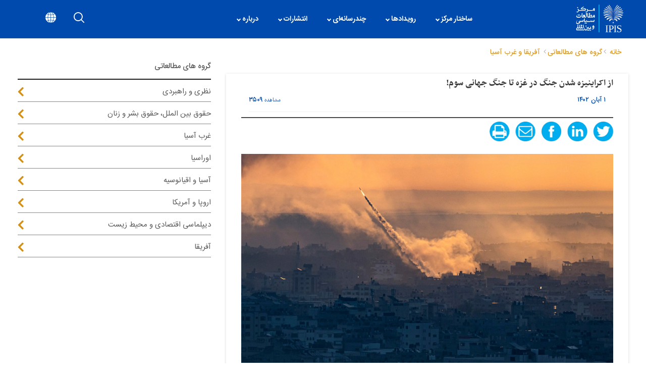

--- FILE ---
content_type: text/html; charset=utf-8
request_url: https://ipis.ir/portal/subjectview/732313
body_size: 15506
content:

<!DOCTYPE html>
<html id="phtml" prefix="og: http://ogp.me/ns#" lang="fa" dir="rtl">
<head id="h1"><meta charset="utf-8" /><meta http-equiv="X-UA-Compatible" content="IE=edge" /><meta name="viewport" content="width=device-width, initial-scale=1" /><title>
	مرکز مطالعات سیاسی و بین المللی- از اکراینیزه شدن جنگ در غزه تا جنگ جهانی سوم!
</title>
	<script src="/js/jquery-3.6.0.min.js"></script>
	<link href="/css/jquery.qtip.min.css" rel="stylesheet" /><link href="/css/select2.min.css?x=1" rel="stylesheet" /><link type="text/css" rel="stylesheet" href="/css/bootstrap4-rtl.css" media="all" /><link type="text/css" rel="stylesheet" href="/css/font-awesome/font-awesome.min.css" media="all" /><link type="text/css" rel="stylesheet" href="/uitemplates/final/style.css?x=7" media="all" /><link type="text/css" rel="stylesheet" href="/uitemplates/final/newmenu.css?x=8" media="all" /><link type="text/css" rel="stylesheet" href="/uitemplates/final/ipisinner.css?x=22" media="all" /><link type="text/css" rel="stylesheet" href="/uitemplates/final/newcss.css?x=2" media="all" /><link type="text/css" rel="stylesheet" href="/css/star_rating.css" media="all" /><link type="image/png" rel="shortcut icon" href="/files/fav/1697175643ipis_fav.png" /><meta name="keywords" content=",از اکراینیزه شدن جنگ در غزه تا جنگ جهانی سوم!" /><meta name="description" content="با بهره‌ای آزاد از نظریه «تدا اسکاچپولTheda Skocpol» »در باب وقوع انقلاب‌ها؛ می‌توان گفت؛ وسعت و عمق بحران‌ها پس از حمله حماس به اسرائیل برای وقوع جنگ جهانی سوم کفایت می‌کند؛ تنها رویدادهایی زنجیروار لازم است تا بحران‌های کنونی به یکدیگر متصل شوند تا بشریت شاهد جنگ جهانی دیگر باشد. مروری بر منازعات و رویدادهایی که منجر به جنگ جهانی اول و دوم شدند، تحلیل مقایسه‌ای برای تبیین پیشران‌هایِ بحران‌ساز کنونی به سمت یک جنگ جهانی را فراهم می‌کند." /><meta name="og:title" content="از اکراینیزه شدن جنگ در غزه تا جنگ جهانی سوم!" /><meta name="og:type" content="article" /><meta name="dc.publisher" content="مرکز مطالعات سیاسی و بین المللی" /><meta name="twitter:card" content="summary_large_image" /><meta name="twitter:title" content="از اکراینیزه شدن جنگ در غزه تا جنگ جهانی سوم!" /><meta name="og:url" content="ipis.ir" /><link href="https://www.ipis.ir/portal/subjectview/732313/از-اکراینیزه-شدن-جنگ-در-غزه-تا-جنگ-جهانی-سوم" rel="canonical" /><meta name="og:description" content="با بهره‌ای آزاد از نظریه «تدا اسکاچپولTheda Skocpol» »در باب وقوع انقلاب‌ها؛ می‌توان گفت؛ وسعت و عمق بحران‌ها پس از حمله حماس به اسرائیل برای وقوع جنگ جهانی سوم کفایت می‌کند؛ تنها رویدادهایی زنجیروار لازم است تا بحران‌های کنونی به یکدیگر متصل شوند تا بشریت شاهد جنگ جهانی دیگر باشد. مروری بر منازعات و رویدادهایی که منجر به جنگ جهانی اول و دوم شدند، تحلیل مقایسه‌ای برای تبیین پیشران‌هایِ بحران‌ساز کنونی به سمت یک جنگ جهانی را فراهم می‌کند." /><meta name="og:image" content="http://ipis.ir/files/mfaipis/newspics/cr_2023102313200946625417638.jpg" /><meta name="twitter:description" content="با بهره‌ای آزاد از نظریه «تدا اسکاچپولTheda Skocpol» »در باب وقوع انقلاب‌ها؛ می‌توان گفت؛ وسعت و عمق بحران‌ها پس از حمله حماس به اسرائیل برای وقوع جنگ جهانی سوم کفایت می‌کند؛ تنها رویدادهایی زنجیروار لازم است تا بحران‌های کنونی به یکدیگر متصل شوند تا بشریت شاهد جنگ جهانی دیگر باشد. مروری بر منازعات و رویدادهایی که منجر به جنگ جهانی اول و دوم شدند، تحلیل مقایسه‌ای برای تبیین پیشران‌هایِ بحران‌ساز کنونی به سمت یک جنگ جهانی را فراهم می‌کند." /><meta name="twitter:image:src" content="http://ipis.ir/files/mfaipis/newspics/cr_2023102313200946625417638.jpg" /></head>
<body id="body">
	<script src="/js/select2.full.min.js?x=2" type="text/javascript"></script>
	<script src="/js/jquery.form-validator.js?x=8"></script>
	<script src="/js/jquery.qtip.min.js"></script>
	<script src="/js/ytms.js"></script>
	<form method="post" action="./732313" id="mainForm">
<div class="aspNetHidden">
<input type="hidden" name="__VIEWSTATE" id="__VIEWSTATE" value="gA4SFbt6/85drdbPns4Hu/qeSxhwcxwM9GqGScwaOOMsB6KCj6QSB7ztpBodldJLXxTEONwpYDY2bG5yDybWm7BhT80BheA3CnWC6UbX5NuqvCZKL+hvau/w4NXWIFyaNTQEAfv5ei/AHkLgcCffL4SVWRAA/jfkk3GrsSNz3wW8KxxM8uAmAWmqL6isT7NAgCRwpKLTlRChdW/p4di0IBrHELiEYZiKo+jFfqgzCQpYzC3IGOGUJruJetJpcqmlIBmmCCQjheQyqSjU+UMszzGI8pEjjeroySYoPrpOPb7dYNeHDA71aTgb+t5bF6yq9AY3elUnBBEyDcWIXmN8ZRDsRmdTMfdhGanmGGonudwiq05okjECn+YM5b/AY/DXGiRIxSVwKSlsdLXHfT3ITLdWhZW2Raln3mpGTPRMM/hv1QAMsFABzfSEHQbfPi/y+MB+0FFTM5QAdpCvNYlLvVdcucsrZ09vYsqcHHhpIQPD9KW4U7kd5ZTLno/rhSHJz8T5o2v6fSSOLBIgvp858XfLbshgzqkBkGFczTUzRCRT31Ns4LRbeEMFXpmTrUrEWPAY0tYh7T9SpeDv61RFAqXlAKHgo+qkiX/BEv7NaWkebK7IGVErxSpx8KwRui3+d4yk/wVaacd//bsq2bNU9LiUI7cVa6AsExU0NoRlol2x7ZXOZ5VEjvscZfLVZIt4O1DbtLYRpmq/r21+dWjy8maF8+8qFA4l1nEtuMIr5eraWwRzfS9XY2t7gx333baP03Oh/SPQueoHoQr1zq+yjNLXmzjKhCPVb1Zm2ki2WjajpksJzEYszs9lFRa0v+nhvWumEWND/[base64]/[base64]/T0EioyR0q2uZw3BnJ5eTgu/QIXNBMIOIE0s8dzE8xDqA/[base64]/TTpBaBmt8zOdJuKhhyI+vlrnOpq27ok6rm85gVyNThLuTf1sIXlAUkV57avrj723cW8sDdhKCc9Z2x93/1g27XjLslEXBbJD+nuQ6qMKFeh0xN6xNeUoEXYqK+vneLQKgWInkv4CiTJ1mWDFDdrRM4vBS+IuGlKuqNb5jk6IzkK/NCnXP3ziRgK9OSbAPhCslzBN5PHQuTK0yg5JCrZxqujnaHEf4ZAMWV4zJ7OigRvNI2EH10/Ehk3yR3ui+iVWRAXn5kGUugTw9dDPt0lxBiEs23+i6JptwC/Llyox6014QgI9B/QEI0Mz8aqiCEJmjy8LeEGNCsv/gSwBwpJqEq5dFQIBCV0zjdcwopoVBRu3085lQTKSt5FoA8db+TW5I/U7KoaQArclp22Evi0QmKtrUFw1iMN7s3Jcv+MXkAuwMiMF1BL6YhbkS3GJQtwhBRtkkf5dUH0MNBbN3tdteZh2AbQmJTeECeLsES59wy+2LMjlWl+FlsVjYgpr1pDLickZtzyITpG9Mn7OTvfFdtP6duu2echI3BmT7czxOz0KQi80zYZJ/VDgrvDckBFkbreOAS/d8ZBpro2w9XNizHwsI2/hD6jX7KOXH1WIDsHsF/gMpvGJNrdb0Et6wtvRqMlqmEb/ldzEYkUuDCsspE8NgUL/WUNNFX9gvc0cez2AGvS8OzX7H5yxXKVG3W589qTXJ4szFQGYbfalqeNLx1dYso0ZP9D7yESqZWbiFsZchyrDsw9C2EKk7U1haYuwINivwR5MsOgSYQU5/8YgRSENdiHa87o6fQX1cRsajwt0r487b4YfIajhNQuKw9fNh+5G9nv2JNi5EH9SjORUIf33x7Xxps8wkmEeXWd1DS19byiOg49c5Z00oh6tdOzHyDOmyrKrqDEfYIEvSjSJWBfrQnnZLp2IlKhDIx5eq2uPB3JdAtUnGoDcejcOn8L99OmenXsTKaabVE0D2ERbn8/0vLBlL7H7M2RU3bKbqGD7VI313/oFfiecR87g65MvSJSStsMoVOkyAconr2c552e+CjWOcpsAPkQ6a9659RdwOus5MxhLDg+qB5tAoTzhk5+CLiAXi26GU4ntSsgJYWwUo+abKqXcggA/VpLP6IeRARgkxHR4b7hjyOWX8nN9nYIJ5RFsOZEgKRi26DxfCwcaw9PkHUvYiK402HiBGdtNV3AXU6Zm/EDyYbt7gcDSDR1KDpp49o5Cfu1ynOo1+2xcemFGYL1AplJNpuDhYq1+h7hDUdUEwhN0CMGZkFU/rfH+dKoEcO9AMDHImdLDNdr8JKDRBxDLnw/en7GG4h3K2COtsUJEVSdIrI5FsLvf/GX+83YzZlfxsf9rMBsP84Zzxa5m/M8oiuucQcSuN8+Ci/DwZJVWgRtOkgIe+kBJ05+fjmydO8ojMOpoE2SQQqPsF/QwGqU0e/94qHjD5BRt5ghN2J1mbHF+iPtHosstRx4+OY1DmlhZ4Nw3JytrL9uuqsGGwR33RZbGkHGPrEz0BDuAiE7JdEPYSAqrJEZx7CtwiJJ28djDIlCxRjjvR16/S/cU4+0hL4vwVqwVjdLDcs/BoWXh+j9usgZ8m46YqliWaoWRPjllLHn7OfUR7vvYWG+GB0VeBgHLp2XdsqCfnTOwnTCZmlOGtC5oz1AgYr+r2WRc2KfU5IJzsc7uMdvvZ/tbOGEwuqH+eRWJXC3rC6HMF+jn4fj9FkGNOQjAApUWdem3u+pqaQPXmeRzW3QGIkdI4guF/xpNsNX4MOg6wjBKCboQmiKvIujxTeGhIQzlp9oR1pPzRGyeJHXvK/oT/8hvAYY/Rzv2Ep10mrqtjdl5G+XOTKkmtZz6oGs6uepxCaYnWe2TJME8Tawy52oJWgvCFCGrOD7s4VrVMlxq2qX/irBzAmJf8utSojq1x2sCNBnR8dFrXv9JL5Apoe4TT7mF/togysa1W9NwiXphnsq6Y12etbbHJFAyMQFBN1dmkWUgpiLb8RZ/rxX4lqiggTaNxYg56dY/UrWDImMJgxRScdvHweVOfeOKARENYyo/SSmEavE6QI+uGRVTkGHRt3kUTcMMfHWB6oCkjt7SMEIVFlQMN1/A+MtzZ1zNKvEKEKeGxDBNI3z9JeNtFSIRD33t3SFhcBDocxbVrdaiiDHI66kD6WImUmObXtpugirct30F2TUMPdKn1LOuSIqRUvwWATXLhwrvIbybap/N0oNXqO8oDyBGxCJYO4VRANrobXw5vUG2tGZRoy/XheVQ==" />
</div>


<script type="text/javascript">
//<![CDATA[
$(function() { if (typeof setPIDForBasket === "function") { setPIDForBasket(263); } });//]]>
</script>

<div class="aspNetHidden">

	<input type="hidden" name="__VIEWSTATEGENERATOR" id="__VIEWSTATEGENERATOR" value="90059987" />
</div>
		<input type="hidden" name="yspForgeryToken" id="yspForgeryToken" />
		<div class="body-container">		
			
			
			



	<header class="missions-header">
		<div class="header-overlay">
		</div>
		<div class="container">
			<div class="header-content">
				<div class="logo-container">
					<a href="/" >
						<img src="/files/mfaipis/ipis/Untitled-4.png">
					</a>
				</div>
				<div id="horizontal-mega-menu" class="horizontal-mega-menu">
					<div class="container">
						<nav data-mc="700">



<ul class="first-level">
	<li>
		<a href="/" title="صفحه اصلی" aria-label=" صفحه اصلی"></a>
	</li>
			
					<li class="has-sub-menu">
					 <a  title='ساختار مرکز' data-mobile-all='ساختار مرکز' class="active">ساختار مرکز</a>							
							<ul class='second-level second-level2'>
							
									
										<li>
									<a  title="ساختار مرکز">ساختار مرکز</a>
									<ul class="third-level">
									
													<li>
													<a href="http://ipis.ir/portal/ipisexperts/management">ریاست مرکز</a>
														<ul class="null-ttl little-child" >
														
													</ul>
													</li>
												
													<li>
													<a href="http://ipis.ir/portal/ipisexperts/research">معاونت پژوهشی و مطالعاتی</a>
														<ul class="null-ttl little-child" >
														
													</ul>
													</li>
												
													<li>
													<a href="http://ipis.ir/portal/ipisexperts/documents">معاونت اجرایی و اسناد</a>
														<ul class="null-ttl little-child" >
														
													</ul>
													</li>
												
													<li>
													<a href="http://ipis.ir/portal/ipisexperts/amozesh">معاونت آموزش</a>
														<ul class="null-ttl little-child" >
														
													</ul>
													</li>
												
													<li>
													<a href="http://sir.ac.ir/">دانشکده روابط بین الملل</a>
														<ul class="null-ttl little-child" >
														
													</ul>
													</li>
												
													<li>
													<a href="https://lpis.ir/">کتابخانه تخصصی وزارت امور خارجه</a>
														<ul class="null-ttl little-child" >
														
													</ul>
													</li>
												
									
										</ul>
									</li>
										
									
									

								
								
									</ul>
						</li>	
							
							
							<li class="drop-item" style="display:none;">
				<a href="" class="mdl-button mdl-js-button mdl-js-ripple-effect">
					ساختار مرکز <i class="fa fa-chevron-down"></i>
				</a>
				<ul class="menu-dropdown">
					
							<li><a href=''>ساختار مرکز</a></li>
						
				</ul>
						</li>
							
							
				
					<li class="has-sub-menu">
					 <a  title='رویدادها' data-mobile-all='رویدادها' class="active">رویدادها</a>							
							<ul class='second-level second-level2'>
							
									
										<li>
									<a  title="رویدادها">رویدادها</a>
									<ul class="third-level">
									
													<li>
													<a href="/portal/eventarchive/3001">آرشیو</a>
														<ul class="null-ttl little-child" >
														
													</ul>
													</li>
												
													<li>
													<a href="/portal/mainevent/3001">رویدادهای اخیر</a>
														<ul class="null-ttl little-child" >
														
													</ul>
													</li>
												
									
										</ul>
									</li>
										
									
									

								
								
									</ul>
						</li>	
							
							
							<li class="drop-item" style="display:none;">
				<a href="" class="mdl-button mdl-js-button mdl-js-ripple-effect">
					رویدادها <i class="fa fa-chevron-down"></i>
				</a>
				<ul class="menu-dropdown">
					
							<li><a href=''>رویدادها</a></li>
						
				</ul>
						</li>
							
							
				
					<li class="has-sub-menu">
					 <a  title='چندرسانه‌ای' data-mobile-all='چندرسانه‌ای' class="active">چندرسانه‌ای</a>							
							<ul class='second-level second-level2'>
							
									
										<li>
									<a  title="چندرسانه‌ای">چندرسانه‌ای</a>
									<ul class="third-level">
									
													<li>
													<a href="/portal/lastitemingallery/sound">پادکست</a>
														<ul class="null-ttl little-child" >
														
													</ul>
													</li>
												
													<li>
													<a href="/portal/mainvideosview/1684">ویدئو</a>
														<ul class="null-ttl little-child" >
														
													</ul>
													</li>
												
													<li>
													<a href="/portal/maininfographicsview/1898">اینفوگرافیک</a>
														<ul class="null-ttl little-child" >
														
													</ul>
													</li>
												
													<li>
													<a href="/portal/photoarchive/1683">تصاویر</a>
														<ul class="null-ttl little-child" >
														
													</ul>
													</li>
												
									
										</ul>
									</li>
										
									
									

								
								
									</ul>
						</li>	
							
							
							<li class="drop-item" style="display:none;">
				<a href="" class="mdl-button mdl-js-button mdl-js-ripple-effect">
					چندرسانه‌ای <i class="fa fa-chevron-down"></i>
				</a>
				<ul class="menu-dropdown">
					
							<li><a href=''>چندرسانه‌ای</a></li>
						
				</ul>
						</li>
							
							
				
					<li class="has-sub-menu">
					 <a  title='انتشارات' data-mobile-all='انتشارات' class="active">انتشارات</a>							
							<ul class='second-level second-level2'>
							
									
										<li>
									<a  title="مجلات">مجلات</a>
									<ul class="third-level">
									
													<li>
													<a href="http://fp.ipisjournals.ir">فصلنامه سیاست خارجی</a>
														<ul class="null-ttl little-child" >
														
													</ul>
													</li>
												
													<li>
													<a href="http://ca.ipisjournals.ir">فصلنامه مطالعات آسیای مرکزی و قفقاز</a>
														<ul class="null-ttl little-child" >
														
													</ul>
													</li>
												
													<li>
													<a href="http://hfrjournal.ir">فصلنامه تاریخ روابط خارجی</a>
														<ul class="null-ttl little-child" >
														
													</ul>
													</li>
												
									
										</ul>
									</li>
										
									
									

								
								
									</ul>
						</li>	
							
							
							<li class="drop-item" style="display:none;">
				<a href="" class="mdl-button mdl-js-button mdl-js-ripple-effect">
					انتشارات <i class="fa fa-chevron-down"></i>
				</a>
				<ul class="menu-dropdown">
					
							<li><a href=''>مجلات</a></li>
						
				</ul>
						</li>
							
							
				
					<li class="has-sub-menu">
					 <a  title='درباره' data-mobile-all='درباره' class="active">درباره</a>							
							<ul class='second-level c3'>
							
									
										<li>
									<a  title="تاریخچه">تاریخچه</a>
									<ul class="third-level">
									
													<li>
													<a href="/portal/viewpage/13057">تاریخچه</a>
														<ul class="null-ttl little-child" >
														
													</ul>
													</li>
												
									
										</ul>
									</li>
										
									
									

								
									
										<li>
									<a  title="تماس با مرکز">تماس با مرکز</a>
									<ul class="third-level">
									
													<li>
													<a href="/portal/viewpage/4103">تماس با ما</a>
														<ul class="null-ttl little-child" >
														
													</ul>
													</li>
												
									
										</ul>
									</li>
										
									
									

								
								
									</ul>
						</li>	
							
							
							<li class="drop-item" style="display:none;">
				<a href="" class="mdl-button mdl-js-button mdl-js-ripple-effect">
					درباره <i class="fa fa-chevron-down"></i>
				</a>
				<ul class="menu-dropdown">
					
							<li><a href='/portal/viewpage/13057'>تاریخچه</a></li>
						
							<li><a href='/portal/viewpage/4103'>تماس با مرکز</a></li>
						
				</ul>
						</li>
							
							
				
		</ul>
<!--
			-->
				<!--
				
		<div id="search-wrapper" class="searchbar">
			 <input type="text" id="search" placeholder="جستجو، تایپ کنید..." v-model="query" v-on:keyup.enter="goSearch">
			<div id="close-icon"></div> <img src="/files/ecodep/icons/surushhh.png" class="mim-sh-icon">
			<div class="col-xs-12 search-holder">
				<div class="search-result" v-if="(result.Categories.length > 0 || result.Products.length > 0|| result.News.length > 0 || isLoading) && haveFocus" v-cloak="" id="searchresultviewer">
					<div v-if="isLoading" class="search-result-loading">
						<i class="fa fa-spinner fa-pulse fa-3x fa-fw"></i>
					</div>
					<div class="search-result-product">
						<h3>محتواها</h3>
						<div class="ntt-result-category content-2">
							<searchplist v-for="prod in result.Products" :item-data="prod" :key="prod.ID"></searchplist>
						</div>
						<morelink :item-data="query" v-if="result.Products.length > 0"></morelink>
					</div>
					<div class="search-result-news">
						<h3>اخبار</h3>
						<div class="ntt-result-category content-2">
							<searchnlist v-for="prod in result.News" :item-data="prod" :key="prod.ID"></searchnlist>
						</div>
					</div>
					<div  class="search-result-category">
						<h3>اطلاعات جامع اقتصادی</h3>
						<ul>
							<searchclist v-for="cat in result.Categories" :item-data="cat" :key="cat.ID"></searchclist>
						</ul>
					</div>
				</div>
				<input class="d-none" type="submit" value="">
			</div>

			
		</div> -->
				
				
		
		
	






<template id="search-clist">
	<li>
		<a :href="'/portal/contentview/' + itemData.ID + '/' + itemData.Alias" >{{ itemData.Title }}</a>
	</li>
</template>
<template id="search-nlist">
	<div class="bag-single-item">
		<div class="bag-prod-description">
			<a v-bind:href="'/portal/newsview/' + itemData.ID">{{ itemData.Title }}</a>
		</div>
	</div>
</template>
<template id="search-plist">
	<div class="bag-single-item">
		<div class="bag-prod-description">
			<a v-bind:href="'/portal/product/' + itemData.ID">{{ itemData.Title }}</a>
		</div>
	</div>
</template>
<template id="more-link">
	
</template>



</nav>
					</div>
				</div>


				<div class="menu-container">
					<a id="mega-menu-btn" class="menu-btn" href="#mega-menu" title="" aria-label="">
						<span></span>
					</a>
				</div>
				<div class="header-btns">
					<div class="search-container" id="search-container">
						<a href="javascript:void(0);" title="جستجو" class="hovering-menu-btn header-hover-effect" aria-label="جستجو">
							<i class="icon-search"></i>
						</a>
					</div>
					<div class="accessibility-container desktop-header-btns">
						<div class="lang" data-mc="1">

	<a class="selected-item selected-lang hovering-menu-btn header-hover-effect" href="javascript:void(0);" title="زبان ">
        <span class="icon-internet"></span>
    </a>
    <nav class="hovering-nav">
        <ul>
			
					<li>
						<a href='https://ipis.ir/en' title="English"><span>English</span></a>
					</li>
				
					<li>
						<a href='https://ipis.ir/ar' title="عربی"><span>عربی</span></a>
					</li>
				
        </ul>
    </nav>
</div>
						<div class="fonts">
							<a class="selected-item hovering-menu-btn header-hover-effect" href="javascript:void(0);" title="کم توان" aria-label="کم توان">
								<i class="fab fa-accessible-icon"></i>
							</a>
							<nav class="hovering-nav">
								<ul>
									<li>
										<a class="toolbar-link increase-text sigma-increasefont incfont" title="بزرگنمایی" aria-label="بزرگنمایی">+آ</a>
									</li>
									<li>
										<a class="toolbar-link decrease-text sigma-decreasefont incfont" title="کوچک نمایی" aria-label="کوچک نمایی">-آ</a>
									</li>
									<li>
										<a class="toolbar-link  increase-linefont" title="فاصله خط" aria-label="فاصله خط">T+</a>
									</li>
									<li>
										<a class="toolbar-link  decrease-linefont" title="فاصله خط" aria-label="فاصله خط">T-</a>
									</li>
									<li>
										<a class="toolbar-link  black-white" title="سیاه-سفید" aria-label="سیاه-سفید"><i class="icon-contrast"></i></a>
									</li>
									<li>
										<a class="toolbar-link  no-pic" title="بدون عکس" aria-label="بدون عکس"><i class="icon-media-img"></i></a>
									</li>
									<li>
										<a class="toolbar-link contrast-texts" title="مشکی" aria-label="مشکی"><i class="fa fa-eye"></i></a>
									</li>
									<li>
										<a class="toolbar-link reset sigma-refresh incfont"> <i class="fa fa-undo"></i></a>
									</li>
								</ul>
							</nav>
						</div>
					</div>
				</div>
			</div>
		</div>
		<div id="mega-menu" class="mega-menu">
			<div>
				<div class="main-menu">
					<nav class="header-btns mobile-header-btns">
						<div class="accessibility-container">
							<div>
								<a href="/" title="صفحه اصلی" aria-label=" صفحه اصلی"><i class="icon-home" style="color: #fff;"></i></a>
							</div>
							<div class="lang" data-mc="300">

	<a class="selected-item selected-lang hovering-menu-btn header-hover-effect" href="javascript:void(0);" title="زبان ">
        <span class="icon-internet"></span>
    </a>
    <nav class="hovering-nav">
        <ul>
			
					<li>
						<a href='https://ipis.ir/en' title="English"><span>English</span></a>
					</li>
				
					<li>
						<a href='https://ipis.ir/ar' title="عربی"><span>عربی</span></a>
					</li>
				
        </ul>
    </nav>
</div>
							<div class="search-container" id="search-container">
								<a href="javascript:void(0);" title="جستجو" class="hovering-menu-btn header-hover-effect" aria-label="جستجو">
									<i class="icon-search"></i>
								</a>
							</div>
						</div>
					</nav>
					<nav data-mc="500">



<ul class="first-level">
			
					<li class="has-sub-menu">
					 <a href="" data-mobile-all='رویدادها' title='رویدادها' data-mobile-all='رویدادها' class="active">رویدادها</a>
				<ul class="second-level">
							
									
										<li>
									<a href='GetLink(Item.Link)' title="رویدادها">رویدادها</a>
									<ul class="third-level">
									
													<li>
													<a href="/portal/mainevent/3148">دومین مجمع گفتگوی تهران</a>
														
													</li>
												
													<li>
													<a href="/portal/eventarchive/3001">آرشیو</a>
														
													</li>
												
													<li>
													<a href="/portal/mainevent/3001">رویدادهای اخیر</a>
														
													</li>
												
									
										</ul>
									</li>
										
									
									

								
								
									</ul>
						</li>	
							
							
						 
						 
						 
						 
						 <li class="normal" style="display:none;">
				<a href="" class="mdl-button mdl-js-button mdl-js-ripple-effect">
					رویدادها <i class="fa fa-chevron-down"></i>
				</a>
				<ul class="menu-dropdown">
					
							<li><a href=''>رویدادها</a></li>
						
				</ul>
			</li>
		
							
				
					<li class="has-sub-menu">
					 <a href="" data-mobile-all='چندرسانه‌ای' title='چندرسانه‌ای' data-mobile-all='چندرسانه‌ای' class="active">چندرسانه‌ای</a>
				<ul class="second-level">
							
									
										<li>
									<a href='GetLink(Item.Link)' title="چندرسانه‌ای">چندرسانه‌ای</a>
									<ul class="third-level">
									
													<li>
													<a href="/portal/lastitemingallery/sound">پادکست</a>
														
													</li>
												
													<li>
													<a href="/portal/mainvideosview/1684">ویدئو</a>
														
													</li>
												
													<li>
													<a href="/portal/maininfographicsview/1898">اینفوگرافیک</a>
														
													</li>
												
													<li>
													<a href="/portal/mainphotoview/1683">تصاویر</a>
														
													</li>
												
									
										</ul>
									</li>
										
									
									

								
								
									</ul>
						</li>	
							
							
						 
						 
						 
						 
						 <li class="normal" style="display:none;">
				<a href="" class="mdl-button mdl-js-button mdl-js-ripple-effect">
					چندرسانه‌ای <i class="fa fa-chevron-down"></i>
				</a>
				<ul class="menu-dropdown">
					
							<li><a href=''>چندرسانه‌ای</a></li>
						
				</ul>
			</li>
		
							
				
					<li class="has-sub-menu">
					 <a href="" data-mobile-all='انتشارات' title='انتشارات' data-mobile-all='انتشارات' class="active">انتشارات</a>
				<ul class="second-level">
							
									
										<li>
									<a href='javascript:Void(0)' title="کتاب‌ها">کتاب‌ها</a>
									<ul class="third-level">
									
									
										</ul>
									</li>
										
									
									

								
									
										<li>
									<a href='GetLink(Item.Link)' title="مجلات">مجلات</a>
									<ul class="third-level">
									
													<li>
													<a href="http://fp.ipisjournals.ir">فصلنامه سیاست خارجی</a>
														
													</li>
												
													<li>
													<a href="http://ca.ipisjournals.ir">فصلنامه مطالعات آسیای مرکزی و قفقاز</a>
														
													</li>
												
													<li>
													<a href="http://hfrjournal.ir">فصلنامه تاریخ روابط خارجی</a>
														
													</li>
												
									
										</ul>
									</li>
										
									
									

								
								
									</ul>
						</li>	
							
							
						 
						 
						 
						 
						 <li class="normal" style="display:none;">
				<a href="" class="mdl-button mdl-js-button mdl-js-ripple-effect">
					انتشارات <i class="fa fa-chevron-down"></i>
				</a>
				<ul class="menu-dropdown">
					
							<li><a href=''>کتاب‌ها</a></li>
						
							<li><a href=''>مجلات</a></li>
						
				</ul>
			</li>
		
							
				
					<li class="has-sub-menu">
					 <a href="" data-mobile-all='درباره' title='درباره' data-mobile-all='درباره' class="active">درباره</a>
				<ul class="second-level">
							
									
										<li>
									<a href='javascript:Void(0)' title="تاریخچه">تاریخچه</a>
									<ul class="third-level">
									
									
										</ul>
									</li>
										
									
									

								
									
										<li>
									<a href='GetLink(Item.Link)' title="ساختار مرکز">ساختار مرکز</a>
									<ul class="third-level">
									
													<li>
													<a href="/portal/ipisexperts/management">ریاست مرکز</a>
														
													</li>
												
													<li>
													<a href="/portal/ipisexperts/research">معاونت پژوهشی و مطالعاتی</a>
														
													</li>
												
													<li>
													<a href="/portal/ipisexperts/documents">معاونت اجرایی و اسناد</a>
														
													</li>
												
													<li>
													<a href="/portal/ipisexperts/amozesh">معاونت آموزش</a>
														
													</li>
												
													<li>
													<a href="http://sir.ac.ir/">دانشکده روابط بین الملل</a>
														
													</li>
												
													<li>
													<a href="https://lpis.ir/">کتابخانه تخصصی وزارت امور خارجه</a>
														
													</li>
												
									
										</ul>
									</li>
										
									
									

								
									
										<li>
									<a href='javascript:Void(0)' title="تماس با مرکز">تماس با مرکز</a>
									<ul class="third-level">
									
									
										</ul>
									</li>
										
									
									

								
								
									</ul>
						</li>	
							
							
						 
						 
						 
						 
						 <li class="normal" style="display:none;">
				<a href="" class="mdl-button mdl-js-button mdl-js-ripple-effect">
					درباره <i class="fa fa-chevron-down"></i>
				</a>
				<ul class="menu-dropdown">
					
							<li><a href='/portal/viewpage/13057'>تاریخچه</a></li>
						
							<li><a href=''>ساختار مرکز</a></li>
						
							<li><a href='/portal/viewpage/4103'>تماس با مرکز</a></li>
						
				</ul>
			</li>
		
							
				
					<li class="has-sub-menu">
					 <a href="" data-mobile-all='سامانه همایش‌ها' title='سامانه همایش‌ها' data-mobile-all='سامانه همایش‌ها' class="active">سامانه همایش‌ها</a>
				<ul class="second-level">
							
								
									</ul>
						</li>	
							
							
						 
						 
						 
						 
						 <li class="normal" style="display:none;">
				<a href="" class="mdl-button mdl-js-button mdl-js-ripple-effect">
					سامانه همایش‌ها 
				</a>
				<ul class="menu-dropdown">
					
				</ul>
			</li>
		
							
				
					<li class="has-sub-menu">
					 <a href="" data-mobile-all='سامانه نشریات' title='سامانه نشریات' data-mobile-all='سامانه نشریات' class="active">سامانه نشریات</a>
				<ul class="second-level">
							
								
									</ul>
						</li>	
							
							
						 
						 
						 
						 
						 <li class="normal" style="display:none;">
				<a href="" class="mdl-button mdl-js-button mdl-js-ripple-effect">
					سامانه نشریات 
				</a>
				<ul class="menu-dropdown">
					
				</ul>
			</li>
		
							
				
					<li class="has-sub-menu">
					 <a href="#newsletters" data-mobile-all='خبرنامه' title='خبرنامه' data-mobile-all='خبرنامه' class="active">خبرنامه</a>
				<ul class="second-level">
							
								
									</ul>
						</li>	
							
							
						 
						 
						 
						 
						 <li class="normal" style="display:none;">
				<a href="#newsletters" class="mdl-button mdl-js-button mdl-js-ripple-effect">
					خبرنامه 
				</a>
				<ul class="menu-dropdown">
					
				</ul>
			</li>
		
							
				
		</ul>
<!--
			-->
				<!--
				
		<div id="search-wrapper" class="searchbar">
			 <input type="text" id="search" placeholder="جستجو، تایپ کنید..." v-model="query" v-on:keyup.enter="goSearch">
			<div id="close-icon"></div> <img src="/files/ecodep/icons/surushhh.png" class="mim-sh-icon">
			<div class="col-xs-12 search-holder">
				<div class="search-result" v-if="(result.Categories.length > 0 || result.Products.length > 0|| result.News.length > 0 || isLoading) && haveFocus" v-cloak="" id="searchresultviewer">
					<div v-if="isLoading" class="search-result-loading">
						<i class="fa fa-spinner fa-pulse fa-3x fa-fw"></i>
					</div>
					<div class="search-result-product">
						<h3>محتواها</h3>
						<div class="ntt-result-category content-2">
							<searchplist v-for="prod in result.Products" :item-data="prod" :key="prod.ID"></searchplist>
						</div>
						<morelink :item-data="query" v-if="result.Products.length > 0"></morelink>
					</div>
					<div class="search-result-news">
						<h3>اخبار</h3>
						<div class="ntt-result-category content-2">
							<searchnlist v-for="prod in result.News" :item-data="prod" :key="prod.ID"></searchnlist>
						</div>
					</div>
					<div  class="search-result-category">
						<h3>اطلاعات جامع اقتصادی</h3>
						<ul>
							<searchclist v-for="cat in result.Categories" :item-data="cat" :key="cat.ID"></searchclist>
						</ul>
					</div>
				</div>
				<input class="d-none" type="submit" value="">
			</div>

			
		</div> -->
				
				
		
		
	






<template id="search-clist">
	<li>
		<a :href="'/portal/contentview/' + itemData.ID + '/' + itemData.Alias" >{{ itemData.Title }}</a>
	</li>
</template>
<template id="search-nlist">
	<div class="bag-single-item">
		<div class="bag-prod-description">
			<a v-bind:href="'/portal/newsview/' + itemData.ID">{{ itemData.Title }}</a>
		</div>
	</div>
</template>
<template id="search-plist">
	<div class="bag-single-item">
		<div class="bag-prod-description">
			<a v-bind:href="'/portal/product/' + itemData.ID">{{ itemData.Title }}</a>
		</div>
	</div>
</template>
<template id="more-link">
	
</template>



</nav>
				</div>

				<div class="menu-copy-rights" data-mc="600"></div>
			</div>
		</div>

		<div class="mega-search-container">
			<div class="close-backdrop"></div>
			<div class="container">
				<div class="auto-search-cont">
					<div class="auto-complete-input-wrapper">
						<div data-mc="800">
	<label class="sr-only" for="SearchInputText">جستجو</label>
	<input name="uit$ctl00$ycw91598$ctl00$txtq" type="text" id="txtq" class="ui-autocomplete-input" placeholder="جستجو" />
	<a title="جستجو" class="hovering-search-btn" aria-label="جستجو">
		<i class="icon-search"></i>
	</a>
	<div class="col-xs-12 col-md-12">
	</div>
<script type="text/javascript">
	$(function () {
		$('#txtq').keyup(function (e) {
			if (e.keyCode == 13) {
				var uri = window.location.pathname.split("/");
				if (uri.length <= 2) {
					window.location.href = "/portal/SearchResult/" + $(this).val().replace(' ', '|');
				} else {
					window.location.href = "/" + uri[1] + "/SearchResult/" + $(this).val().replace(' ', '|');
				}
			}
		});
	});
</script>
</div>
						<div class="suggested-link-wrapper" style="display: none;">
							<div class="suggested-links" data-mc="900"></div>
						</div>
					</div>
				</div>
			</div>
		</div>
	</header>





	<main class="main-content">
		<div class="container">
			<div class="row">
				<div class="col-sm-8">
					<div class="single-blog-content">
						<div class="main-wid" data-mc="212">
						
<div class="modulecontainer">

	





<div class='news-container news-view '>
	<div class="single-blog-content mb-100">
		<div class="news-cat pr-news-nav">
			<ol class="breadcrumbbook">
				<li class="breadcrumb-item">
					<a href="/">خانه</a>
					<i class="fa fa-angle-left book-left" aria-hidden="true"></i>
				</li>
				<li class='breadcrumb-item'><span>گروه های مطالعاتی</span><i class='fa fa-angle-left book-left' aria-hidden='true'></i></li>	
				<li class="breadcrumb-item">
					<span>
						آفریقا و غرب آسیا
					</span>
				</li>
				<li id="uit_ctl00_ycw91607_ctl00_ctl00_li_ParentAgency" class="breadcrumb-item hidden">
				</li>
				<li id="uit_ctl00_ycw91607_ctl00_ctl00_li_Author" class="breadcrumb-item">
				</li>
			</ol>
		</div>
		
		<div class="event-view-wrrap">
			
			<div class="post-content no-top-pad">
				
				
				
				
				
				<div class="news-text-full">
					<h6></h6>
						<div class="news-view-title">
							<h4>از اکراینیزه شدن جنگ در غزه تا جنگ جهانی سوم!</h4>
						</div>
						<div class="leadevent">
					<h6>با بهره‌ای آزاد از نظریه «تدا اسکاچپولTheda Skocpol» »در باب وقوع انقلاب‌ها؛ می‌توان گفت؛ وسعت و عمق بحران‌ها پس از حمله حماس به اسرائیل برای وقوع جنگ جهانی سوم کفایت می‌کند؛ تنها رویدادهایی زنجیروار لازم است تا بحران‌های کنونی به یکدیگر متصل شوند تا بشریت شاهد جنگ جهانی دیگر باشد. مروری بر منازعات و رویدادهایی که منجر به جنگ جهانی اول و دوم شدند، تحلیل مقایسه‌ای برای تبیین پیشران‌هایِ بحران‌ساز کنونی به سمت یک جنگ جهانی را فراهم می‌کند.</h6>
						</div>
							
							<div class="col-md-12">
										<div class="row borderdate">
											<div class="col-md-6">
											 <span class="nv-info">
                                                            ۱
                                                            آبان
                                                            ۱۴۰۲
                                               </span>
												</div>
												<div class="col-md-6" style="text-align: left;">
											<div id="uit_ctl00_ycw91607_ctl00_ctl00_Div1" class="nv-info-item pull-right">
												<span class="nv-icon" style="font-size: 17px;">مشاهده</span> <span class="nv-info">۳۵۰۹</span>
													</div>
													</div>
												</div>
										
												</div>

						
						
					<!---------->
					<div class="linknews">
						<!--<div class="row">
							<a class="fa fa-twitter link linkfontnews" href="#" target="_blank"></a>
							<a class="fa fa-linkedin-square link linkfontnews" href="#" target="_blank"></a>
							<a class="fa fa-facebook-square link linkfontnews" href="#" target="_blank"></a>
							<a class="fa fa-envelope-o link linkfontnews" href="#" target="_blank"></a>
							<a class="fa fa-print link linkfontnews dnx-pdf" href="#"></a>
							
						</div>-->
						<div class="news-icon-bar">
									<ul class="n-i-list">
										<li>
																				
										</li>
										<li>
					                    <a target=_blank href='https://www.linkedin.com/shareArticle?mini=true&url=http://ipis.ir/portal/subjectview/732313'></a>
										</li>
										<li>
												
										</li>
										<li>
											<a href='mailto:?subject=اشتراک‌گذاری‌مرکزمطالعات سیاسی و بین المللی&body=http://ipis.ir/portal/subjectview/732313'></a>
										</li>
										<li>
											<a href="#" class="dnx-pdf"></a>
										</li>
									</ul>
									
								</div>
								<input type="image" name="uit$ctl00$ycw91607$ctl00$ctl00$expToPdf" id="expToPdf" class="hidden" Target="_blank" src="/files/pdf1.png" />


								
					<div class="news-img con-title-lead ">
						<div class="imagebook">
							
							<img src='/files/mfaipis/newspics/thumb_1920_2023102313200949887135264.jpg' />
						</div>
					</div>

					</div>
					<div class="booktext">
						<div class="auther-box">
							<div class="auther-image">
								<div class="au-img-wrap">
									<img src="/files/mfaipis/newspics/2023011712224417253876142.jpg" />
								</div>
							</div>
							<div class="auther-name">
								<div class="aut-name">
									سید محمد حسینی

								   
								</div>
								
								
								<div class="auth-grade">
									
								</div>
							</div>
						</div>
						<div class="text-box">
							<p dir="rtl" style="text-align: justify;">با بهره‌ای آزاد از نظریه «تدا اسکاچپولTheda Skocpol» »در باب وقوع انقلاب‌ها؛ می‌توان گفت؛ وسعت و عمق بحران‌ها پس از حمله حماس به اسرائیل برای وقوع جنگ جهانی سوم کفایت می‌کند؛ تنها رویدادهایی زنجیروار لازم است تا بحران‌های کنونی به یکدیگر متصل شوند تا بشریت شاهد جنگ جهانی دیگر باشد. مروری بر منازعات و رویدادهایی که منجر به جنگ جهانی اول و دوم شدند، تحلیل مقایسه‌ای برای تبیین پیشران‌هایِ بحران‌ساز کنونی به سمت یک جنگ جهانی را فراهم می‌کند.</p>
<p dir="rtl" style="text-align: justify;">کافی است تا مروری بر رویدادهای روزهای گذشته بیاندازیم:</p>
<p dir="rtl" style="text-align: justify;">➢ حملات موشکی حزب‌الله به اسرائیل نسبت به چند روز گذشته بیشتر شده است؛</p>
<p dir="rtl" style="text-align: justify;">➢ کتائب حزب‌الله در عراق به پایگاه عین‌الاسد امریکا در عراق خمپاره شلیک کردند؛</p>
<p dir="rtl" style="text-align: justify;">➢ انصارالله یمن به سمت یک ناو امریکایی موشک پرتاب کرده است،</p>
<p dir="rtl" style="text-align: justify;">➢ به پایگاه نظامی دیرالزور امریکا در سوریه حمله شده است،</p>
<p dir="rtl" style="text-align: justify;">➢ خشونت‌ها در کرانه باختری تشدید شده است،</p>
<p dir="rtl" style="text-align: justify;">➢ نخست وزیر انگلستان و رئیس جمهور امریکا در سفر به اسرائیل از حمایت کامل لندن و واشنگتن از رژیم صهیونیستی خبر دادند؛</p>
<p dir="rtl" style="text-align: justify;">➢ بایدن از بحران کنونی خاورمیانه و اوکراین با عنوان «نقطه عطفی تاریخ‌ساز» یاد کرده است و با اتصال جنگ اکراین به جنگ غزه، از «مسئولیت جهانی امریکا در حمایت از اسرائیل و اوکراین» سخن گفته است؛</p>
<p dir="rtl" style="text-align: justify;">➢ حملات هوایی اسرائیل به غزه با شدت بیشتر ادامه دارد و ....</p>
<p dir="rtl" style="text-align: justify;">این اخبار را باید در کنار نوپدیدهای (New emerge issues) دو هفته اخیر گذاشت:</p>
<p dir="rtl" style="text-align: justify;">➢ به تعبیر جان مرشایمر؛ غافلگیری اطلاعاتی اسرائیل در قبال حمله حماس از سال 1973 یعنی جنگ کیپور بی‌سابقه بوده است؛</p>
<p dir="rtl" style="text-align: justify;">➢ تلفات جانی صهیونیست‌ها نیز از سال 1973 تاکنون بی‌سابقه بوده است؛</p>
<p dir="rtl" style="text-align: justify;">➢ رژیم صهیونیستی از این جنگ با عنوان 11 سپتامبر خاورمیانه و هولوکاستی دیگر یاد می‌کند؛</p>
<p dir="rtl" style="text-align: justify;">➢ ا رژیم صهیونیستی در ارائه آمار تلفات و کشته‌های خود بر خلاف گذشته پنهان‌کاری نمی‌کند بلکه در مورد آن غلو و مظلوم‌نمایی نیز می‌کند؛</p>
<p dir="rtl" style="text-align: justify;">➢ جنگ در آستانه عادی‌سازی روابط رژیم صهیونیستی با عربستان اتفاق افتاده است؛</p>
<p dir="rtl" style="text-align: justify;">➢ جنگ در حین جنگ تاریخ‌ساز اوکراین و روسیه اتفاق افتاده است؛</p>
<p dir="rtl" style="text-align: justify;">➢ حمله حماس در زمانی رخ داد که امریکا سیاست «توازن‌سازی از دور و یا هدایت از دور »را دنبال می‌کند؛</p>
<p dir="rtl" style="text-align: justify;">➢ منازعه در شرایطی رخ داده است که ساختار امنیتی در خاورمیانه میان جبهه مقاومت و جبهه متحدان امریکا وضعیتی دو قطبی به خود گرفته است؛</p>
<p dir="rtl" style="text-align: justify;">➢ منازعه در شرایط رخ داده است که به زعم نظریه‌پردازان نظام بین‌الملل؛ نظم جدید بین‌المللی در حال تثبیت است و نتیجه جنگ اکراین در شکل‌گیری نظم جدید چه در سطح جهانی و چه در سطح منطقه‌ای بسیار موثر خواهد بود.</p>
<p dir="rtl" style="text-align: justify;">سوال اساسی این است که با وجود اطلاعات ناقص کنونی و تحولات روزانه و سرنوشت‌ساز؛ چگونه می‌توان آینده‌ای برای جنگ غزه پیش‌بینی کرد؟ پاسخ این است در شرایطی که عدم قطعیت‌ها بیش از عناصر معین است پیش‌بینی ممکن نیست تنها می‌توان بر اساس پیش‌ران‌های فعال، آینده‌های ممکن را در کوتاه مدت ترسیم نمود.</p>
<p dir="rtl" style="text-align: justify;">به منظور ترسیم آینده‌های ممکن در شرایط کنونی نیزباید موارد زیر را در نظر داشت:</p>
<p dir="rtl" style="text-align: justify;">➢ اولأ بازیگران متعدد به صورت آشکار و پنهان در میدان و پشت میدان فعال هستند؛</p>
<p dir="rtl" style="text-align: justify;">➢ ثانیأ منازعه اعراب و اسرائیل یک منازعه تاریخی، چند لایه، پیچیده و پر از ابهام است؛</p>
<p dir="rtl" style="text-align: justify;">➢ ثالثأ اطلاعات کنونی برای تحلیل آینده کفایت نمی‌کند؛</p>
<p dir="rtl" style="text-align: justify;">می‌توان گفت؛ در شرایط کنونی پاسخ به دو سوال کلیدی می‌تواند در ترسیم آینده جنگ راهگشا باشد:  1-آیا رژیم صهیونیستی به غزه حمله زمینی می‌کند؟ 2- سایر کنشگران کلیدی به جنگ وارد خواهند شد؟ با توجه به عدم قطعیت ها در پاسخ به این دو سئوال؛ترسیم آینده‌های ممکن در کوتاه مدت بر اساس اهداف و روندهای گذشته را می‌توان این گونه بررسی کرد:</p>
<p dir="rtl" style="text-align: justify;">1- جبهه مقامت از طریق فشار افکار عمومی جهانی، و حملات محدود از سمت حزب‌الله لبنان و حمله به پایگاه‌های نظامی امریکا سعی می‌کند مانع از حمله زمینی رژیم صهیونیستی به غزه شود. در آن سو رژیم صهیونیستی پس از حملات هوایی گسترده وارد غزه می‌شود، مناطق شمالی را اشغال می‌کند و در مورد آزادی اسرا و اداره غزه با کشورهای عرب وارد مذاکره می‌شود و سپس عقب‌نشینی می‌کند.</p>
<p dir="rtl" style="text-align: justify;">2-می‌توان اوکراینیزه شدن جنگ در غزه را به عنوان یک سناریوی امکان پذیر در آینده متصور شد. در این صورت رژیم صهیونیستی نیز مانند روسیه درگیر جنگی فرسایشی در خاورمیانه می‌شود؛ آنگاه بحران اوکراین  به بحران این رژیم گره می خورد و روسیه می‌تواند از بحران اوکراین خارج شود. روی دیگر سکه اوکرانیزه شدن جنگ در خاورمیانه؛ صلح نیست بلکه حادتر شدن منازعات و وقوع جنگ جهانی سوم است.</p>
<p dir="rtl" style="text-align: justify;">3- همزمان با ورود زمینی رژیم صهیونیستی به غزه شاهد فعال شدن جبهه مقاومت در مقابل این رژیم و امریکا خواهیم بود. ورود رژیم صهیونیستی به غزه و جدا کردن بخشی از غزه و واگذاری آن به تشکیلات خود گردان همراه با کوچ اجباری فلسطینیان؛ برای جبهه مقاومت شکست تلقی می‌شود. جبهه مقاومت سعی می‌کند با اقداماتی شبیه روزهای گذشته اول مانع از حمله زمینی به غزه شود اما اگر این حمله انجام شود؛ ورود حزب‌الله به جنگ و دیگر گروه‌های مقاومت به جنگ اجتناب‌ناپذیر است.</p>
<p dir="rtl" style="text-align: justify;">4- جبهه مقاومت سعی می‌کند مانع از حمله زمینی رژیم صهیونیستی شود اما در صورت عملیات زمینی با تله‌های از پیش‌طراحی شده حماس مواجه می‌شود و شکست دیگری را متحمل می‌شود، آنگاه جبهه مقاومت ضرورتی به ورود به جنگ پس از حمله زمینی به اسرائیل نخواهد دید.</p>
<p dir="rtl" style="text-align: justify;">5- جنگی کوتاه مدت نیز با اشغال غزه توسط رژیم صهیونیستی و بی‌عملی جبهه مقاومت می‌توان متصور شد. رژیم صهیونیستی غزه را اشغال می‌کند، ولی جبهه مقاومت در عمل وارد جنگ گسترده با اسرائیل نمی‌شود، مذاکرات اعراب با اسرائیل منجر به اداره غزه توسط تشکیلات خودگردان می‌شود و دوقطبی امنیتی در خاورمیانه علیه جبهه مقاومت شکل می‌گیرد؛ اسرائیل پس از شکست حماس  جنگ‌های دیگری را آغاز می‌کند. اسرائیل در اتحاد با امریکا و برخی از کشورهای عربی اتحاد نظامی علیه حزب‌الله و ایران شکل خواهند داد و وارد جنگ با موکلین نظامی ایران در منطقه و در نهایت وارد جنگ با ایران خواهد شد.</p>
<p dir="rtl" style="text-align: justify;">به هرحال تحلیل رویدادهای فوق در کنار رویدادهای روزهای گذشته کفایت می‌کند تا پیشران‌های یک جنگ فرسایشی مانند جنگ اوکراین در غزه را فعال ببینیم. همچنین پیشران‌های گسترش جنگ در سطح منطقه‌ای و اتصال آن به جنگ اوکراین نیز کاملأ مشهود است تا وقوع جنگی در ابعاد بین المللی و فراگیر را در آینده‌ای نزدیک تخمین بزنیم.</p>
<p dir="rtl" style="text-align: justify;">سید محمد حسینی، کارشناس ارشد مرکز مطالعات سیاسی و بین المللی</p>
<p dir="rtl"><b><i>  (مسئولیت محتوای مطالب برعهده نویسندگان است و بیانگر دیدگاه‌های مرکز مطالعات سیاسی و بین‌المللی نیست)</i></b></p>
						</div>
					</div>
				</div>
				
				
				<div class="">
					

<div id="attachmentFilesDiv" class="news-images hidden">
	<div class="n-p-title">
		

	<h4>	فایل های ضمیمه</h4>
	</div>
	<div class="n-images-wrap">
		
	</div>
</div>

<div class="news-videos hidden">
	<div class="n-p-title">
		<h4>ویدئوها</h4>
	</div>
	<div class="n-video-wrap">
		
	</div>
</div>

<div class="news-images hidden">
	<div class="n-p-title">
		<h4>تصاویر</h4>
	</div>
	<div class="n-images-wrap">
		
	</div>
</div>

<div class="news-sounds hidden">
	<div class="n-p-title">
		<h4>صوت‌ها</h4>
	</div>
	<div class="n-sounds-wrap">
		
	</div>
</div>

				</div>
				<div class="row comment-box">
					<div class="col-sm-12">
						<div class="row">
							<div class="col-sm-12 item-comments">
								


<div id="uit_ctl00_ycw91607_ctl00_ctl00_ctl02_cBox" data-property="container">
	<fieldset>
		<legend class="noborder">متن دیدگاه</legend>
		<input type="hidden" data-property="itemId" value='732313' />
		<input type="hidden" data-property="portalId" value='263' />
		<input type="hidden" data-property="ModuleTypeId" value="4" />
		<input type="hidden" data-property="moduleAddress" value="/portal/subjectview/732313" />
		<div id="uit_ctl00_ycw91607_ctl00_ctl00_ctl02_divBoxes" class="row com-text">
			<div class="col-md-12 trep" style="display: none;">
				شما در حال پاسخ به کامنت زیر هستید<br />
				<label id="lbldesc" class="tid"></label>
				<input type="hidden" class="jid" data-property="replytoid" value='0' />
			</div>
			<div class="col-md-8">
				<div class="form-group">
					<textarea name="uit$ctl00$ycw91607$ctl00$ctl00$ctl02$txtText" rows="4" cols="20" id="uit_ctl00_ycw91607_ctl00_ctl00_ctl02_txtText" class="form-control reqfield" data-property="comment" data-validation="length" data-validation-length="min2">
</textarea>
				</div>
			</div>
		</div>
		<div id="uit_ctl00_ycw91607_ctl00_ctl00_ctl02_divbtn" class="row com-btns">
			<div class="col-md-12 center">
				<input type="button" value="ارسال دیدگاه" class="btn btn-info btn-savecomment" data-property="btn" onclick="myFunction2(this);" id="saveComment" />
				<input type="button" style="display: none;" value="انصراف از پاسخ" class="btn btn-danger btn-cancelcomment" data-property="btn2" onclick="cancelreply(this)" />
			</div>
		</div>
		<div class="row success-save" id="success-save" style="display: none;">
			<div class="col-md-12 center">
				<div class="">نظر شما با موفقیت ذخیره شد و پس از تایید نمایش داده خواهد شد </div>
			</div>
		</div>
	</fieldset>
</div>
<fieldset id="f1_c">
	<legend><span class="tlt">نظرات کاربران</span></legend>
	<div class="faq-sima">
		
				<div class="no-comments">
					تاکنون نظری ثبت نشده است
				</div>
			
	</div>
</fieldset>

							</div>
						</div>
					</div>
				</div>
				<div class="news-options">
					<div class="news-options-feilds-3">
						
					</div>
				</div>
			</div>
		</div>
	</div>
	<div class="tags-info-box row">
		
	</div>
</div>
	<div class="row">
	<div class="col-sm-12">
		<h4 class="borderbook">
			<a href="/portal/newsagencyshow/3005">آرشيو گروه های مطالعاتی  </a>
		</h4>	
	</div>
</div>




<script>
$(document).ready(function() {
	$(".ContentNews").each(function (index) {
		var t1 = $(this).closest(".row").find(".img.w-img-news").width();
		$(this).width(t1);
	});
	$('.dnx-pdf').on('click', function() {
		$('#expToPdf')[0].click();
		return false;
	});		
});
</script>
</div></div>
					</div>
				</div>

				<div class="col-sm-4">
					<div class="post-sidebar-area mb-100">
						<div class="sidebar-widget-area">
							<div class="wid1" data-mc="215">
							
<div class="mainmenupaddingevent">
	<h3 class="block-title"> گروه های مطالعاتی </h3>
	
	
			<div class="bordermenu">
				<a class="menutitle" href="/portal/mainsubject/3004">نظری و راهبردی</a>
			</div>	
		
			<div class="bordermenu">
				<a class="menutitle" href="/portal/mainsubject/3264">حقوق بین الملل، حقوق بشر و زنان</a>
			</div>	
		
			<div class="bordermenu">
				<a class="menutitle" href="/portal/mainsubject/3005">غرب آسیا</a>
			</div>	
		
			<div class="bordermenu">
				<a class="menutitle" href="/portal/mainsubject/3006">اوراسیا</a>
			</div>	
		
			<div class="bordermenu">
				<a class="menutitle" href="/portal/mainsubject/3007">آسیا و اقیانوسیه</a>
			</div>	
		
			<div class="bordermenu">
				<a class="menutitle" href="/portal/mainsubject/3008">اروپا و آمریکا</a>
			</div>	
		
			<div class="bordermenu">
				<a class="menutitle" href="/portal/mainsubject/3265">دیپلماسی اقتصادی و محیط زیست</a>
			</div>	
		
			<div class="bordermenu">
				<a class="menutitle" href="/portal/mainsubject/3010">آفریقا</a>
			</div>	
		
</div></div>
						</div>
						<div class="sidebar-widget-area">
							<div class="wid2" data-mc="213">
							</div>
						</div>
						<div class="sidebar-widget-area">
							<div class="wid3" data-mc="216">
							</div>
						</div>
					</div>
				</div>
			</div>

			<div class="row">
				<div class="col-sm-12">
					<div data-mc="220">
					
<style>
.news-item-books a img {
    width: 100%;
    height: unset;
    margin-top: 15px;
	height: 200px;
    object-fit: cover;
}
	</style>
<div class="row">
	
			<div class="col-md-4">
				 <div class="row ">
				<div class="col-md-12">
				 <div class="news-item-books">
						<a href='/portal/subjectview/780066/برگزاری-ششمین-دور-انتخابات-پارلمانی-عراق'>
							<img class="img w-img-news" src="../../files/mfaipis/newspics/2025121617173329028473516.jpg" />
						</a>
					</div>
				 </div>		
				 <div class="col-md-12">
				 <div class="ContentNews" >
					<div class="TitleNews">
						<a href='/portal/subjectview/780066/برگزاری-ششمین-دور-انتخابات-پارلمانی-عراق' class="headline">
							برگزاری ششمین دور انتخابات پارلمانی عراق
						</a>
					</div>
					<div class="news-lead">
                        ششمین دوره انتخابات پارلمانی عراق طی دو مرحله در روزهای یکشنبه ۱۸ آبان ۱۴۰۴ (۹ نوامبر ۲۰۲۵) رای گیری ویژه نیروهای مسلح و آوارگان و سه شنبه ۲۰ آبان (۱۱ نوامبر ۲۰...
                    </div>
					</div>
				 </div>
			</div>
		</div>
		
			<div class="col-md-4">
				 <div class="row ">
				<div class="col-md-12">
				 <div class="news-item-books">
						<a href='/portal/subjectview/779488/دموکراسی-مالکان-یا-دموکراسی-هرون-فولک-مفاهیمی-جدید-برای-تبیین-دموکراسی-در-سرزمین-های-اشغالی'>
							<img class="img w-img-news" src="../../files/mfaipis/newspics/2025120813140142637542618.jpg" />
						</a>
					</div>
				 </div>		
				 <div class="col-md-12">
				 <div class="ContentNews" >
					<div class="TitleNews">
						<a href='/portal/subjectview/779488/دموکراسی-مالکان-یا-دموکراسی-هرون-فولک-مفاهیمی-جدید-برای-تبیین-دموکراسی-در-سرزمین-های-اشغالی' class="headline">
							دموکراسی مالکان یا دموکراسی هرون‌فولک ؛ مفاهیمی جدید برای تبیین دموکراسی در سرزمین‌های اشغالی
						</a>
					</div>
					<div class="news-lead">
                        تحلیل ماهیت رژیم سیاسی اسرائیل، بدون بازشناسی ریشه‌های تاریخی و مفهومی ساختار قدرت در سرزمین فلسطین، نه دقیق است و نه می‌تواند مبنای تصمیم‌سازی راهبردی قرار گیر...
                    </div>
					</div>
				 </div>
			</div>
		</div>
		

</div>
</div>
				</div>
			</div>

			<div class="info-img-biger">
				<div class="inf-close">
					<div class="w-icon"></div>
				</div>
				<div id="infimg" class="info-img-container">
					<img id="infbigimg" src="/" />
				</div>
			</div>
		</div>
	</main>







	<footer class="footer">
		<div class="container">
			<div class="row">
				<div class="col-md-6 col-sm-12 d-flex title-ft group-row">
					<div class="footer-logo">
						<a href="#"  class="mim-footer-link">
							<img class="logooo" src="/files/mfaipis/ipis/footer-new.png">
						</a>					
					</div>             
					<div data-mc="8">
 <div class="group-title-footer">
                        <p>دسته بندی ها</p>
                    </div>

<div class="sideItem-bg twoBoxOverlay articleSide color-blue">
	
			<a class="linkHolder-footer" href="/portal/mainsubject/3004" target="_blank">						
				گروه های مطالعاتی
			</a>
		
			<a class="linkHolder-footer" href="/portal/mainevent/3001" target="_blank">						
				رویدادها
			</a>
		
			<a class="linkHolder-footer" href="/portal/mainpodcastsview/1895" target="_blank">						
				چند رسانه ای
			</a>
		
			<a class="linkHolder-footer" href="/portal/mainbook/3002" target="_blank">						
				انتشارات
			</a>
		
	<a class="linkHolder-footer" href="#newsletters" data-toggle="modal" data-target="#newsletters">خبرنامه</a>
</div>
</div>
				</div>

				<div class="col-md-3 col-sm-12 title-ft">
					<div data-mc="10">
 <div class="group-title-footer">
                        <p>گروه ها</p>
                    </div>

<div class="sideItem-bg twoBoxOverlay articleSide color-blue">
	
			<a class="linkHolder-footer" href="/portal/viewpage/13057" target="_blank">						
				درباره
			</a>
		
			<a class="linkHolder-footer" href="/" target="_blank">						
				سامانه همایش
			</a>
		
			<a class="linkHolder-footer" href="/portal/mainbook/3002" target="_blank">						
				سامانه نشریات
			</a>
		
			<a class="linkHolder-footer" href="https://mfa.ir/" target="_blank">						
				تارنمای وزارت امور خارجه
			</a>
		
	<a class="linkHolder-footer" href="#newsletters" data-toggle="modal" data-target="#newsletters">خبرنامه</a>
</div>
</div>
				</div>
				<div class="col-md-3 col-sm-12 title-ft" >
					<div data-mc="11">
<div  class="  ">
	<div class=' links link-cat646' >
		<p><a class="fa fa-instagram link" href="https://www.instagram.com/ipis.ir/" target="_blank"></a></p><p><a class="fa fa-facebook-square link" href="../#" target="_blank"></a></p><p><a class="fa fa-linkedin-square link" href="../#" target="_blank"></a></p><p><a class="fa fa-twitter link" href="https://twitter.com/IPIS_Iran" target="_blank"></a></p>
	</div>
</div></div>
				</div>

			</div>
		</div>
	</footer>



	
	
	
	
	
	


		
	
		
		


		</div>
	</form>
	<script src="/js/bootstrap4.bundle.min.js"></script><script src="/uitemplates/final/main.js?x=141"></script><script src="/uitemplates/final/custom.js?x=20"></script><script src="/uitemplates/final/ipis.js?x=20"></script><script src="/js/vue.js"></script><script src="/modules/product/scripts/tutilities.js"></script><script src="/modules/product/scripts/vmixin.js"></script><script src="/modules/Comment/scripts/jquery.cookie.js"></script><script src="/modules/Comment/scripts/comments.js?x=20"></script>

<script src="/js/noty/noty.min.js"></script>
<script type="text/javascript">
$(document).ready(function () {
var text = '';
if ($.trim(text) != '') {var n = noty({text: text,layout: 'top',type: 'information',timeout: parseInt('0')});}
});
</script>
<script type="text/javascript">
 //   $(document).ready(function () {
	//	$('.qtooltip').qtip({ style: { classes: 'qtip-bootstrap', }, position: { target: 'mouse' } });
	//	$.validate();
	//});
	//$(function () {
	//  $('[data-toggle="tooltip"]').tooltip()
	//})

    function closePopup() {
        var element = document.getElementById("portalPoupDiv");
        element.classList.add("mfa-style");
    };

    $(function () {
        $('[data-toggle="tooltip"]').tooltip();
        $('.qtooltip').qtip({ style: { classes: 'qtip-bootstrap', }, position: { target: 'mouse' } });
        $.validate();
    })
</script>
</body>
</html>

--- FILE ---
content_type: text/css
request_url: https://ipis.ir/uitemplates/final/newmenu.css?x=8
body_size: 94725
content:
html,
body,
div,
span,
object,
iframe,
h1,
h2,
h3,
h4,
h5,
h6,
p,
blockquote,
pre,
abbr,
address,
cite,
code,
del,
dfn,
em,
img,
ins,
kbd,
q,
samp,
small,
strong,
sub,
sup,
var,
b,
i,
dl,
dt,
dd,
ol,
ul,
li,
fieldset,
form,
label,
legend,
table,
caption,
tbody,
tfoot,
thead,
tr,
th,
td,
article,
aside,
canvas,
details,
figcaption,
figure,
footer,
header,
hgroup,
menu,
nav,
section,
summary,
time,
mark,
audio,
video {
	/*! margin: 0; */
	padding: 0;
	/*! border: 0; */
	/*! outline: 0; */
	/*! font-size: 100%; */
	/*! vertical-align: baseline; */
	/*! background: transparent; */
}
body {
	line-height: 1;
	font-family:IRANSans !important;
}
article,
aside,
details,
figcaption,
figure,
footer,
header,
hgroup,
menu,
nav,
section {
	display: block;
}
nav ul {
	list-style: none;
}
blockquote,
q {
	quotes: none;
}
blockquote:before,
blockquote:after,
q:before,
q:after {
	content: "";
	content: none;
}
ins {
	background-color: #ff9;
	color: #000;
	text-decoration: none;
}

.hovering-nav.active a span:hover {
  color: #ff9800 !important;
}
mark {
	background-color: #ff9;
	color: #000;
	font-style: italic;
	font-weight: bold;
}
del {
	text-decoration: line-through;
}
abbr[title],
dfn[title] {
	border-bottom: 1px dotted;
	cursor: help;
}
table {
	border-collapse: collapse;
	border-spacing: 0;
}
hr {
	display: block;
	height: 1px;
	border: 0;
	border-top: 1px solid #cccccc;
	margin: 1em 0;
	padding: 0;
}
input,
select {
	vertical-align: middle;
}
button:focus {
	outline: 0;
}
@font-face {
	font-family: "Cairo";
	src: url("/css/fonts/Cairo/Cairo-Regular_0.eot");
	src: url("/css/fonts/Cairo/Cairo-Regular_0d41d.eot?#iefix") format("embedded-opentype"), url("/css/fonts/Cairo/Cairo-Regular_0.woff2") format("woff2"), url("/css/fonts/Cairo/Cairo-Regular_0.woff") format("woff"),
		url("/css/fonts/Cairo/Cairo-Regular_0.svg#Roboto-Regular") format("svg");
	font-weight: normal;
	font-style: normal;
}
@font-face {
	font-family: "Cairo";
	src: url("/css/fonts/Cairo/Cairo-Bold_0.eot");
	src: url("/css/fonts/Cairo/Cairo-Bold_0d41d.eot?#iefix") format("embedded-opentype"), url("/css/fonts/Cairo/Cairo-Bold_0.woff2") format("woff2"), url("/css/fonts/Cairo/Cairo-Bold_0.woff") format("woff"),
		url("/css/fonts/Cairo/Cairo-Bold_0.svg#Roboto-Bold") format("svg");
	font-weight: bold;
	font-style: normal;
}
@font-face {
	font-family: "icomoon";
	src: url("/css/fonts/Cairo/icomoon/icomoon2039.eot?qhqbfj");
	src: url("/css/fonts/Cairo/icomoon/icomoon2039.eot?qhqbfj#iefix") format("embedded-opentype"), url("/css/fonts/Cairo/icomoon/icomoon2039.ttf?qhqbfj") format("truetype"), url("/css/fonts/Cairo/icomoon/icomoon2039.woff?qhqbfj") format("woff"),
		url("/css/fonts/Cairo/icomoon/icomoon2039.svg?qhqbfj#icomoon") format("svg");
	font-weight: normal;
	font-style: normal;
}
@font-face {
	font-family: IRANSans;
	font-style: normal;
	font-weight: bold;
	src: url("/css/fonts/ir/eot/IRANSansWeb_Bold.eot");
	src: url("/css/fonts/ir/eot/IRANSansWeb_Bold.eot?#iefix") format("embedded-opentype"), url("/css/fonts/ir/woff2/IRANSansWeb_Bold.woff2") format("woff2"), url("/css/fonts/ir/woff/IRANSansWeb_Bold.woff") format("woff"), url("/css/fonts/ir/ttf/IRANSansWeb_Bold.ttf") format("truetype");
}
@font-face {
	font-family: IRANSans;
	font-style: normal;
	font-weight: 500;
	src: url("/css/fonts/ir/eot/IRANSansWeb_Medium.eot");
	src: url("/css/fonts/ir/eot/IRANSansWeb_Medium.eot?#iefix") format("embedded-opentype"), url("/css/fonts/ir/woff2/IRANSansWeb_Medium.woff2") format("woff2"), url("/css/fonts/ir/woff/IRANSansWeb_Medium.woff") format("woff"), url("/css/fonts/ir/ttf/IRANSansWeb_Medium.ttf") format("truetype");
}
@font-face {
	font-family: IRANSans;
	font-style: normal;
	font-weight: 300;
	src: url("/css/fonts/ir/eot/IRANSansWeb_Light.eot");
	src: url("/css/fonts/ir/eot/IRANSansWeb_Light.eot?#iefix") format("embedded-opentype"), url("/css/fonts/ir/woff2/IRANSansWeb_Light.woff2") format("woff2"), url("/css/fonts/ir/woff/IRANSansWeb_Light.woff") format("woff"), url("/css/fonts/ir/ttf/IRANSansWeb_Light.ttf") format("truetype");
}
@font-face {
	font-family: IRANSans;
	font-style: normal;
	font-weight: 200;
	src: url("/css/fonts/ir/eot/IRANSansWeb_UltraLight.eot");
	src: url("/css/fonts/ir/eot/IRANSansWeb_UltraLight.eot?#iefix") format("embedded-opentype"), url("/css/fonts/ir/woff2/IRANSansWeb_UltraLight.woff2") format("woff2"), url("/css/fonts/ir/woff/IRANSansWeb_UltraLight.woff") format("woff"), url("/css/fonts/ir/ttf/IRANSansWeb_UltraLight.ttf") format("truetype");
}
@font-face {
	font-family: IRANSans;
	font-style: normal;
	font-weight: normal;
	src: url("/css/fonts/ir/eot/IRANSansWeb.eot");
	src: url("/css/fonts/ir/eot/IRANSansWeb.eot?#iefix") format("embedded-opentype"), url("/css/fonts/ir/woff2/IRANSansWeb.woff2") format("woff2"), url("/css/fonts/ir/woff/IRANSansWeb.woff") format("woff"), url("/css/fonts/ir/ttf/IRANSansWeb.ttf") format("truetype");
}
@font-face {
	font-family: IRANSans;
	font-style: normal;
	font-weight: normal;
	src: url("/css/fonts/ir/eot/IRANSansWeb.eot");
	src: url("/css/fonts/ir/eot/IRANSansWeb.eot?#iefix") format("embedded-opentype"), url("/css/fonts/ir/woff2/IRANSansWeb.woff2") format("woff2"), url("/css/fonts/ir/woff/IRANSansWeb.woff") format("woff"), url("/css/fonts/ir/ttf/IRANSansWeb.ttf") format("truetype");
}
[class^="icon-"],
[class*=" icon-"] {
	font-family: "icomoon" !important;
	speak: none;
	font-style: normal;
	font-weight: normal;
	font-variant: normal;
	text-transform: none;
	line-height: 1;
	-webkit-font-smoothing: antialiased;
	-moz-osx-font-smoothing: grayscale;
}
.fa-accessible-icon{
font-size: 21px;
}
.icon-ambulance:before {
	content: "\e900";
}
.icon-contrast:before {
	content: "\e901";
}
.icon-earth-globe:before {
	content: "\e902";
}
.icon-font-size:before {
	content: "\e903";
}
.icon-passport-card:before {
	content: "\e904";
}
.icon-search:before {
	content: "\e905";
}
.icon-teamwork:before {
	content: "\e906";
}
.icon-union:before {
	content: "\e907";
}
.icon-upload-button:before {
	content: "\e908";
}
.icon-volume-up:before {
	content: "\e909";
}
.icon-work:before {
	content: "\e90a";
}
.icon-good-mood:before {
	content: "\e90b";
}
.icon-twitter:before {
	content: "\e90c";
}
.icon-instagram:before {
	content: "\e90d";
}
.icon-facebook:before {
	content: "\e90e";
}
.icon-mail:before {
	content: "\e90f";
}
.icon-arrow:before {
	content: "\e910";
}
.icon-info:before {
	content: "\e911";
}
.icon-field-upload:before {
	content: "\e912";
}
.icon-field-add:before {
	content: "\e913";
}
.icon-calendar:before {
	content: "\e914";
}
.icon-true:before {
	content: "\e915";
}
.icon-false:before {
	content: "\e916";
}
.icon-arrow-down:before {
	content: "\e917";
}
.icon-filter:before {
	content: "\e918";
}
.icon-share:before {
	content: "\e919";
}
.icon-two-quotes:before {
	content: "\e91a";
}
.icon-theme:before {
	content: "\e91b";
}
.icon-headset:before {
	content: "\e91c";
}
.icon-star:before {
	content: "\e91d";
}
.icon-service-fees:before {
	content: "\e91e";
}
.icon-service-user-type:before {
	content: "\e91f";
}
.icon-service-sla:before {
	content: "\e920";
}
.icon-service-rate:before {
	content: "\e921";
}
.icon-service-registration:before {
	content: "\e922";
}
.icon-half-star:before {
	content: "\e923";
}
.icon-exclamation-mark:before {
	content: "\e924";
}
.icon-alert-info:before {
	content: "\e925";
}
.icon-media-img:before {
	content: "\e926";
}
.icon-media-video:before {
	content: "\e927";
}
.icon-user-company:before {
	content: "\e928";
}
.icon-user-resident:before {
	content: "\e929";
}
.icon-contact-phone:before {
	content: "\e92a";
}
.icon-contact-fax:before {
	content: "\e92b";
}
.icon-contact-location:before {
	content: "\e92c";
}
.icon-contact-mail:before {
	content: "\e92d";
}
.icon-contact-happiness-centers:before {
	content: "\e92e";
}
.icon-contact-minister:before {
	content: "\e92f";
}
.icon-suggestions:before {
	content: "\e930";
}
.icon-complaints:before {
	content: "\e931";
}
.icon-media-interview-requests:before {
	content: "\e932";
}
.icon-inquiries:before {
	content: "\e933";
}
.icon-link-arrow:before {
	content: "\e934";
}
.icon-map-pin:before {
	content: "\e935";
}
.icon-youtube:before {
	content: "\e936";
}
.icon-linked-in:before {
	content: "\e937";
}
.icon-man-user:before {
	content: "\e938";
}
.icon-field-download:before {
	content: "\e939";
}
.icon-pencil:before {
	content: "\e93a";
}
.icon-rubbish-bin:before {
	content: "\e93b";
}
.icon-map-pin-popout:before {
	content: "\e93c";
}
.icon-earth-location:before {
	content: "\e93d";
}
.icon-website:before {
	content: "\e93e";
}
.icon-paper-calendar:before {
	content: "\e93f";
}
.icon-circle:before {
	content: "\e940";
}
.icon-plane:before {
	content: "\e941";
}
.icon-thin-plane:before {
	content: "\e942";
}
.icon-earth-plane:before {
	content: "\e943";
}
.icon-lands:before {
	content: "\e944";
}
.icon-clock-plane:before {
	content: "\e945";
}
.icon-prize-cup:before {
	content: "\e946";
}
.icon-uae-citizin:before {
	content: "\e947";
}
.icon-earth:before {
	content: "\e948";
}
.icon-dubai-hotel:before {
	content: "\e949";
}
.icon-message:before {
	content: "\e94a";
}
.icon-eye:before {
	content: "\e94b";
}
.icon-maximize:before {
	content: "\e94c";
}
.icon-play-video:before {
	content: "\e94d";
}
.icon-exclamation-alert:before {
	content: "\e94e";
}
.icon-flag:before {
	content: "\e94f";
}
.icon-flickr:before {
	content: "\e950";
}
.icon-read-more:before {
	content: "\e951";
}
.icon-medal:before {
	content: "\e952";
}
.icon-po-box:before {
	content: "\e953";
}
.icon-home:before {
	content: "\e954";
}
.icon-pick:before {
	content: "\e955";
}
.icon-assign:before {
	content: "\e956";
}
.icon-release:before {
	content: "\e957";
}
.icon-uae-effort:before {
	content: "\e958";
}
.icon-calendar-with-clock:before {
	content: "\e959";
}
.icon-africa:before {
	content: "\e95a";
}
.icon-south-america:before {
	content: "\e95b";
}
.icon-australia:before {
	content: "\e95c";
}
.icon-north-america:before {
	content: "\e95d";
}
.icon-europe:before {
	content: "\e95e";
}
.icon-asia:before {
	content: "\e95f";
}
.icon-right:before {
	content: "\e960";
}
.icon-wrong:before {
	content: "\e961";
}
.icon-internet:before {
	content: "\e962";
}
.icon-tools:before {
	content: "\e963";
}
.icon-support-letters:before {
	content: "\e964";
}
.icon-thank-you-letters:before {
	content: "\e965";
}
.icon-bilateral-meetings:before {
	content: "\e966";
}
.icon-travel-hours:before {
	content: "\e967";
}
.icon-phone-calls:before {
	content: "\e968";
}
.icon-group:before {
	content: "\e969";
}
.icon-voting:before {
	content: "\e96a";
}
.icon-excel:before {
	content: "\e96b";
}
.icon-summary:before {
	content: "\e96c";
}
.icon-details:before {
	content: "\e96d";
}
.icon-deactivate-user:before {
	content: "\e96e";
}
.icon-phone-number:before {
	content: "\e96f";
}
.icon-office-fax:before {
	content: "\e970";
}
.icon-closed-envelope:before {
	content: "\e971";
}
.icon-ambassdor:before {
	content: "\e972";
}
.icon-working-hours:before {
	content: "\e973";
}
.icon-weekend-days:before {
	content: "\e974";
}
.icon-citizin-affairs:before {
	content: "\e975";
}
.icon-go-arrow:before {
	content: "\e976";
}
.icon-feed:before {
	content: "\e979";
}
.icon-feed1:before {
	content: "\e97a";
}
.icon-refreshing:before {
	content: "\e97b";
}
.icon-bookmark-empty:before {
	content: "\e97c";
}
.icon-bookmark:before {
	content: "\e97d";
}
.btn,
input,
select:not([name="myDatatable_length"]),
textarea,
.field,
.grid-btns .grid-add-new-btn,
.custom-popup .ui-dialog-content input[type="submit"] {
	-webkit-appearance: none;
	-moz-appearance: none;
	appearance: none;
	border-radius: 0;
	border: 0;
	-webkit-box-shadow: 0;
	box-shadow: 0;
	outline: 0;
	background: transparent;
}
.download-btn,
.ng-field-upload-control.file-uploaded-info .file-name span,
.form-section .form-fields .field-container .field-upload-control .field,
.media-listing .item-img .item-details h3,
.hero-slider .slider-container .hero-item .hero-info p,
.open-data-listing-container .open-data-listing-item .item-border .open-data-btns .open-data-btn {
	white-space: nowrap;
	overflow: hidden;
	text-overflow: ellipsis;
}
.share-container .share-btn i,
.share-container .share-btn span,
#popup-container .popup-body,
.service-inquiry-container .service-inquiry-icon,
.service-inquiry-container .service-inquiry-info-container,
header .logo-container,
header .menu-container,
header .menu-container .menu-btn span,
.social-media-container .social-media-tabs a .social-media-icon,
.social-media-container .social-media-tabs a span,
.inner-banner .banner-info-container .banner-info,
.form-section .form-fields .field-container .form-info .form-info-inner-container .form-info-body ul li:before,
.msg i,
.msg span,
.register-listing-container .register-listing-item a .item-border-container,
.minister-achievements .achievements-container .achievement-item .achievement-content {
	display: inline-block;
	vertical-align: middle;
}
.section-padding,
.bordered-container,
.empty-message .item-border,
.listing-container .listing-items-container .empty-listing-item .item-border,
.missions-section-btns,
.multi-wrapper .non-selected-wrapper,
.multi-wrapper .selected-wrapper,
.btn,
.download-btn,
.clear-btn,
.missions-go-btn,
.flying-social-media-container .flying-social-media .flying-social-media-btn,
.flying-social-media-container .flying-social-media .flying-social-media-icons,
.flying-social-media-container .flying-social-media .flying-social-media-icons ul li,
.flying-social-media-container .happiness-meter a,
input[type="text"],
input[type="email"],
input[type="password"],
input[type="search"],
input[type="date"],
select,
textarea,
.field,
.share-container .share-btn,
#send-to-friend label.error,
#popup-container,
#popup-container .popup-close-btn,
#popup-container .popup-body .popup-content,
.contrast-yellow-theme #popup-container .popup-body .popup-content,
.contrast-green-theme #popup-container .popup-body .popup-content,
#popup-container .popup-body .popup-content .popup-title,
.contrast-yellow-theme .service-inquiry-container,
.contrast-green-theme .service-inquiry-container,
.service-inquiry-container .service-inquiry-info-container,
.grid-control .custom-grid th,
.grid-control .custom-grid td,
.contrast-yellow-theme .grid-control .custom-grid .grid-icon [class^="icon-"],
.contrast-green-theme .grid-control .custom-grid .grid-icon [class^="icon-"],
.contrast-yellow-theme .grid-control .custom-grid .grid-icon [class*=" icon-"],
.contrast-green-theme .grid-control .custom-grid .grid-icon [class*=" icon-"],
.grid-control .dataTables_paginate .paginate_button,
.contrast-yellow-theme .grid-control .dataTables_paginate .paginate_button,
.contrast-green-theme .grid-control .dataTables_paginate .paginate_button,
.custom-tabs .tab-item,
.contrast-yellow-theme .custom-tabs .tab-item,
.contrast-green-theme .custom-tabs .tab-item,
.form-tabs li a,
.contrast-yellow-theme .legend-container .legend-item:before,
.contrast-green-theme .legend-container .legend-item:before,
.expandable-group .expandable-title,
.expandable-group .expandable-title h2,
.expandable-toggle-all:before,
.expandable-toggle-all:after,
.mofa-progress-item .mofa-progress:before,
.ui-multiselect .ui-multiselect-label-container,
.ui-multiselect .ui-multiselect-panel,
.ui-multiselect-panel .ui-multiselect-item,
.multiselect-read-only li,
.ng-field-upload-control.file-uploaded-info,
.ng-field-upload-control.file-uploaded-info .field-with-info,
.ng-field-upload-control .clear-uploader,
header .user-container .form-section,
#horizontal-mega-menu .second-level,
#horizontal-mega-menu .second-level > li,
header > .container,
header .hovering-nav a:not(.btn),
header .hovering-nav input:not([type="text"]):not(.btn),
header .menu-container .menu-btn,
header .mega-menu,
.contrast-yellow-theme header .mega-menu,
.contrast-green-theme header .mega-menu,
header .mega-menu .mobile-header-btns .accessibility-container .lang,
header .mega-menu .mobile-header-btns .accessibility-container .sound,
header .mega-menu .mobile-header-btns .accessibility-container .themes,
header .mega-menu .mobile-header-btns .accessibility-container .fonts,
header .mega-menu .main-menu a,
header .mega-menu .main-menu .first-level li.has-sub-menu ul,
header .mega-menu .main-menu .first-level > li > a,
header .mega-menu .main-menu .second-level > li,
header .mega-menu .quick-links-menu ul li,
header .mega-menu .menu-copy-rights nav ul li,
footer .footer-menu,
footer .footer-keep-touch,
footer .footer-menu .uae-government-logo,
footer .footer-menu .tra-logo,
footer .footer-menu .footer-quick-links,
footer .footer-keep-touch .footer-subscribe .footer-subscribe-btn,
footer .footer-keep-touch .footer-subscribe input[type="email"],
footer .footer-keep-touch .footer-app a.tra-logo,
footer .footer-website-info,
.social-media-container .social-media-items-container,
.social-media-container .social-media-tabs a,
.social-media-container .social-media-feed-container .social-media-item a,
.contrast-yellow-theme .social-media-container .social-media-feed-container .social-media-item a .social-media-img,
.contrast-green-theme .social-media-container .social-media-feed-container .social-media-item a .social-media-img,
.social-media-container .social-media-feed-container .social-media-item a .social-media-info,
.contrast-yellow-theme .social-media-container .social-media-feed-container .social-media-item a .social-media-info,
.contrast-green-theme .social-media-container .social-media-feed-container .social-media-item a .social-media-info,
.social-media-container .social-media-feed-carousel .empty-message,
.social-media-container .social-media-feed-carousel .listing-container .listing-items-container .empty-listing-item,
.listing-container .listing-items-container .social-media-container .social-media-feed-carousel .empty-listing-item,
.inner-banner,
.form-section,
.form-section .form-title h3,
.form-section .form-fields .field-container,
.form-section .form-fields .field-container .form-info,
.form-section .form-fields .field-container .form-info .form-info-inner-container,
.form-section .form-fields .field-container .form-info .form-info-inner-container .form-info-body,
.form-section .form-fields .field-container .img-control,
.form-section .form-fields .field-container .options-container .option-field,
.form-section .form-fields .field-container .options-container .checkbox-field,
.form-section .form-fields .field-container .checkbox-container .option-field,
.form-section .form-fields .field-container .checkbox-container .checkbox-field,
.form-section .form-fields .field-container .options-container .option-field label,
.form-section .form-fields .field-container .options-container .checkbox-field label,
.form-section .form-fields .field-container .checkbox-container .option-field label,
.form-section .form-fields .field-container .checkbox-container .checkbox-field label,
.form-section .field-validation-error,
.form-section .field-validation-error span,
.msg,
.msg i,
.msg span,
.msg.stand-alone-msg i,
.btns-container .btn,
.inner-latest-section .latest-img,
.inner-latest-section .latest-info,
.contrast-yellow-theme .inner-latest-section .latest-img-container,
.contrast-green-theme .inner-latest-section .latest-img-container,
.listing-container .listing-items-container .listing-item,
.listing-container .listing-items-container .empty-listing-item,
.listing-container .listing-items-container .listing-item .item-border,
.listing-container .listing-items-container .listing-item .listing-brief-tooltip,
.listing-container .listing-load-more-container,
.details-container .details-img,
.details-container .details-info,
.details-back-btn-container .details-back-btn,
.inner-related-section .related-items .related-item,
.jsmaps-wrapper .jsmaps,
.media-listing .item-img,
.media-listing .item-img .item-details,
.error-container .error-title,
.error-container ul li,
.ministry-services-section .services-container .service-item,
.ministry-services-section .services-topics-container .services-topics .topic-info,
.ministry-services-section .services-topics-container .services-topics .topic-icon,
.ministry-services-section .services-topics-container .services-topics .topic-item,
.highlights-section,
.highlights-section .highlights-container,
.highlights-section .highlights-container .highlight-item,
.visit-uae-section,
.visit-uae-section .visit-uae-item,
.visit-uae-section .visit-uae-item .visit-uae-info,
.interests-section .interests-item,
.inner-two-col-container .inner-left-col,
.inner-two-col-container .inner-right-col,
.inner-latest-news .news-category,
.news-listing-container .news-listing .news-listing-item .item-img .item-category,
.news-listing-container .news-listing .news-listing-item .item-info,
.inner-news-details .details-img-container .news-category,
.uae-agreements #regions_div,
.uae-agreements #covidmap_div,
.covid-map #regions_div,
.covid-map #covidmap_div,
.service-cat-listing-container .service-cat-listing-items-container .service-cat-listing-item .service-cat-info,
.service-cat-listing-container .service-cat-listing-items-container .service-cat-listing-item .service-cat-btns,
.service-details-section .service-cards .service-card-item,
.service-details-section .service-cards .service-card-item .card-label,
.service-details-section .service-cards .service-card-item .card-value,
.service-details-section .service-cards .service-card-item .card-value .card-rate i,
.open-data-listing-container .open-data-listing-item .item-border,
.open-data-listing-container .open-data-listing-item .item-border .item-status span,
.open-data-listing-container .open-data-listing-item .item-border .open-data-btns .open-data-btn,
.speeches-listing-container .speeches-listing-item .item-border,
.speeches-listing-container .speeches-listing-item p,
.speeches-listing-container .speeches-listing-item .speeches-details h3,
.speeches-listing-container .speeches-listing-item .item-desc,
.register-listing-container .register-listing-item a,
.faq-listing-container .faq-listing-items-container .faq-listing-item .item-border .question-letter:before,
.faq-listing-container .faq-listing-items-container .faq-listing-item .item-border .answer-letter:before,
.faq-listing-container .faq-listing-items-container .faq-listing-item .item-border h3,
.faq-listing-container .faq-listing-items-container .faq-listing-item .item-border p,
.contrast-yellow-theme .contact-us-section .contact-card-container,
.contrast-green-theme .contact-us-section .contact-card-container,
.contrast-yellow-theme .happiness-listing-container .happiness-listing-items-container .happiness-listing-item .calender-body,
.contrast-green-theme .happiness-listing-container .happiness-listing-items-container .happiness-listing-item .calender-body,
.login-listing-container .form-section,
.login-listing-container .form-smartpass span,
.login-listing-container .login-listing-or,
.login-listing-container .login-listing-or span,
.uae-missions-details .tabs a,
.contrast-yellow-theme .event-listing .listing-items-container .listing-item .event-item .item-img,
.contrast-green-theme .event-listing .listing-items-container .listing-item .event-item .item-img,
.contrast-yellow-theme .inner-event-details .details-container .details-img .details-img-container,
.contrast-green-theme .inner-event-details .details-container .details-img .details-img-container,
.inner-related-events .related-items .related-event-item:not(:nth-child(n-1)):not(:nth-child(n-2)) .related-info .related-event-info,
.gallery-listing-items-container .gallery-listing-item .item-img .item-details,
#popup-gallery-container .popup-gallery .popup-gallery-nav a,
#popup-gallery-container .popup-related-gallery .popup-gallery-nav a,
#popup-gallery-container .popup-gallery,
#popup-gallery-container .popup-related-gallery .item-img,
.page-landing .page-landing-container .item h3,
.page-landing .page-landing-container .item .landing-item-container,
.countries-carousel-container .countries-carousel .countries-item,
.search-listing-container .search-item-info .search-item-type,
.paging-container ul li a,
.passport-strength-details .passport-info,
.passport-strength-details .passport-info .passport-data .data-box,
.passport-strength-details .passport-info .passport-data .data-box-info,
.expo-cards .expo-card-item,
.expo-cards .expo-card-data,
.expo-cards .expo-card-icon,
.expo-cards h3,
.expo-cards span,
.ministers-cards .card-item,
.ministers-cards .card-item .card-info,
.sitemap-container h4,
.sitemap-container .second-level a,
.sitemap-container .second-level > li,
.ranking-container .ranking-category .ranking-item .timeline-node-container,
.ranking-container .ranking-category .ranking-item .timeline-node:before,
.ranking-container .ranking-category .ranking-item .timeline-node:after,
.ranking-container .ranking-category .ranking-item .ranking-info,
.ranking-container .ranking-category .ranking-item .rank,
.ranking-container .ranking-category .ranking-item .year,
.consular-services-list .topic-info,
.consular-services-list .topic-icon,
.consular-services-list .topic-item,
.poll-answers .answer-letter,
.custom-popup .ui-dialog-content input[type="submit"],
.contrast-yellow-theme .minister-travel,
.contrast-green-theme .minister-travel,
.minister-travel .minister-travel-container .travel-item,
.minister-bio .bio-info .bio-follow .bio-social-media,
.minister-bio .bio-info .bio-follow .bio-social-media ul li,
.minister-bio .bio-info .bio-data,
.contrast-yellow-theme .minister-bio .bio-info .bio-data,
.contrast-green-theme .minister-bio .bio-info .bio-data,
.minister-bio .bio-info .bio-data .bio-btns .bio-btn-item,
.minister-home-contact .contact-info .contact-social-media,
.minister-home-contact .contact-info .contact-social-media ul li,
.minister-awards .minister-reward-container .reward-title,
.minister-awards .minister-reward-container .reward-container,
.minister-news .minister-news-container .minister-news-details .item-category,
.minister-news .minister-news-container .minister-news-details .main-news,
.minister-news .minister-news-container .minister-news-details .main-news .top-news,
.minister-news .minister-news-container .minister-news-details .sub-news,
.minister-news .minister-news-container .minister-news-details .sub-news .news-container,
.minister-news .minister-news-container .minister-news-details .sub-news .news-container .item-category,
#missions-welcome-message .container .welcome-message,
#missions-about-embassy .info-item,
#missions-embassy-news .embassy-news-container .news-item-container,
#missions-embassy-news .embassy-news-container .news-data,
#missions-visit-uae .uae-visit-item,
#missions-visit-uae .uae-visit-info,
#missions-visa-indication .indication-item,
#missions-visa-indication .indication-card,
#missions-embassy-announcements .announcements-carousel,
#missions-embassy-announcements .announcements-item,
#missions-embassy-announcements .announcements-card,
#missions-embassy-announcements .announcements-info,
#missions-embassy-announcements .announcements-info h3,
#missions-embassy-announcements .announcements-info p,
#missions-upcoming-events .upcoming-events,
#missions-upcoming-events .upcoming-events .upcoming-event-item,
#missions-upcoming-events .upcoming-calendar,
#missions-upcoming-events #missions-events-calendar .datepicker--cell.datepicker--cell-day span,
#missions-social-media .social-media-container .social-media-tabs,
#missions-social-media .social-media-container .social-media-tabs .social-media-tabs-slidebar {
	-webkit-box-sizing: border-box;
	box-sizing: border-box;
}
#popup-container,
.inner-banner .banner-info-container,
.register-listing-container .register-listing-item a,
.minister-achievements .achievements-container .achievement-item {
	text-align: center;
}
#popup-container:before,
.inner-banner .banner-info-container:before,
.register-listing-container .register-listing-item a:before,
.minister-achievements .achievements-container .achievement-item:before {
	content: "";
	width: 0;
	height: 100%;
	display: inline-block;
	vertical-align: middle;
}
input::-webkit-input-placeholder,
select:not([name="myDatatable_length"])::-webkit-input-placeholder,
textarea::-webkit-input-placeholder,
.field::-webkit-input-placeholder {
	overflow: visible;
	font: normal 1rem "Cairo";
	color: #c7c7c7;
}
input::-moz-placeholder,
select:not([name="myDatatable_length"])::-moz-placeholder,
textarea::-moz-placeholder,
.field::-moz-placeholder {
	overflow: visible;
	font: normal 1rem "Cairo";
	color: #c7c7c7;
}
input::-ms-input-placeholder,
select:not([name="myDatatable_length"])::-ms-input-placeholder,
textarea::-ms-input-placeholder,
.field::-ms-input-placeholder {
	overflow: visible;
	font: normal 1rem "Cairo";
	color: #c7c7c7;
}
input::-moz-placeholder,
select:not([name="myDatatable_length"])::-moz-placeholder,
textarea::-moz-placeholder,
.field::-moz-placeholder {
	overflow: visible;
	font: normal 1rem "Cairo";
	color: #c7c7c7;
}
body .grid-control .custom-grid thead th {
	background-color: #083e6c;
}
body .color-with-theme,
body .custom-anchor,
body .flag.default-flag:before,
body p a,
body ul a,
body .datepicker--day-name,
body .datepicker--cell.-current-,
body .btn.secondary-btn.colored-btn,
body .flying-social-media-container .flying-social-media .flying-social-media-icons ul li a,
body .inner-filter i,
body .grid-control .custom-grid tbody tr td div.notes a,
body .grid-control .custom-grid .grid-icon,
body .grid-btns .grid-add-new-btn,
body .expandable-group.active .expandable-title i,
body .expandable-group.active .expandable-title em,
body #minzedChat:hover:before,
body .appointment-schedule .e-header-day,
body .appointment-schedule .e-header-date,
body .appointment-schedule .e-calendar .e-content td.e-today span.e-day,
body header .user-container .form-section h2,
body header .user-container .form-section a:not(.btn),
body #horizontal-mega-menu .second-level a:hover,
body #horizontal-mega-menu .second-level > li > a:hover,
body header .user-container .user-img.empty-user-img,
body header .user-container .user-info .user-nationality,
body header .user-container .hovering-nav ul a:not(.btn),
body header .user-container .hovering-nav ul input:not(.btn),
body header .home-container a,
body header .search-container a,
body header .accessibility-container .lang .selected-item,
body header .accessibility-container .sound .selected-item,
body header .accessibility-container .contrast .selected-item,
body header .accessibility-container .themes .selected-item,
body header .accessibility-container .fonts .selected-item,
body header .mega-menu .main-menu .second-level > li > a,
body header .mega-menu .main-menu .second-level ul li a:hover,
body header .mega-menu .quick-links-menu ul li a:hover,
body .social-media-container .social-media-tabs a.active .social-media-icon,
body .social-media-container .social-media-tabs a:hover .social-media-icon,
body .form-section .form-fields .field-container .form-info i,
body .form-section .form-fields .field-container .img-control .img-container,
body .form-section.collapsable .form-title:hover h3,
body .form-section.collapsable.active .form-title h3,
body .details-container p.quote-text,
body .details-back-btn-container .details-back-btn,
body .jsmaps-wrapper .jsmaps-text a:not(.btn),
body .error-container .error-icon i,
body .error-container .error-title span,
body .ministry-services-section .services-topics-container .services-topics .topic-item:hover .topic-title,
body .service-details-section .service-info a,
body .service-details-section .service-cards .service-card-item .card-label i,
body .service-details-section .service-cards .service-card-item .card-value .card-rate i.full,
body .service-details-section .service-cards .service-card-item .card-value .card-rate i.full i,
body .service-details-section .service-cards .service-card-item .card-value .registeration-required,
body .inner-latest-speeches .latest-container .latest-by,
body .speeches-listing-container .speeches-listing-item .item-by,
body .faq-listing-container .faq-listing-items-container .faq-listing-item .item-border .question-letter:before,
body .faq-listing-container .faq-listing-items-container .faq-listing-item .item-border .answer-letter:before,
body .contact-us-section .contact-us-info .contact-item a,
body .happiness-listing-container .happiness-listing-items-container .happiness-listing-item .show-popup,
body .happiness-listing-container .happiness-listing-items-container .happiness-listing-item .contact-info .icon,
body .happiness-listing-container .happiness-listing-items-container .happiness-listing-item .calender-heading .icon,
body .login-listing-container .form-section a:not(.btn),
body .login-listing-container .login-listing-or span,
body .uae-missions-details .tabs_item .contact-item .icon,
body .uae-missions-abroad-listing .form-section .form-title span i,
body .uae-missions-abroad-listing .flags-section-rows .country-item:hover span,
body .uae-missions-abroad-listing .flags-section-rows .country-item:focus span,
body .countries-carousel-container .countries-carousel .countries-item a:hover h3,
body .expo-cards .expo-card-icon,
body .ministers-cards .card-item .card-info:hover h2,
body .sitemap-container a:not([href^="javascript:"]):hover,
body .sitemap-container a:not([href^="javascript:"]):hover h4,
body .sitemap-container .form-title a:hover,
body .sitemap-container .form-title a:hover h3,
body .consular-services-list .topic-item:hover .topic-title,
body .minister-bio .bio-info .bio-follow .bio-social-media ul li a i,
body .minister-bio .bio-info .bio-data h3,
body .minister-awards .minister-reward-container .reward-title i,
body .minister-news .minister-news-container .minister-news-details .sub-news .news-container.slick-current .item-category,
body .minister-news .minister-news-container .minister-news-details .sub-news .news-container:hover .item-category,
body #missions-about-embassy .info-item,
body #missions-embassy-news .news-header a:hover,
body #missions-upcoming-events #missions-events-calendar .datepicker--cell.datepicker--cell-day.has-events span,
body #missions-contact-us .contact-us-header a:hover {
	color: #083e6c;
}
body .icon-mail:hover,
body .multi-wrapper .selected-wrapper .item,
body .multi-wrapper .non-selected-wrapper .item.selected:before,
body .btn.secondary-btn.colored-btn,
body .btn.secondary-btn.light-bg:hover,
body .btn.secondary-btn:hover,
body .ui-multiselect-panel .ui-multiselect-item.ui-state-highlight:before,
body .ui-multiselect .ui-chkbox-box.ui-state-active,
body .appointment-schedule #ClickedCell,
body .appointment-schedule .e-calendar .e-content td.e-selected span.e-day,
body .appointment-schedule .e-bigger.e-small .e-calendar .e-content td.e-selected span.e-day,
body .appointment-schedule .e-calendar .e-content td.e-today span.e-day,
body #horizontal-mega-menu .second-level,
body .form-section .form-fields .field-container .options-container .option-field input:checked + label:before,
body .form-section .form-fields .field-container .options-container .checkbox-field input:checked + label:before,
body .form-section .form-fields .field-container .checkbox-container .option-field input:checked + label:before,
body .form-section .form-fields .field-container .checkbox-container .checkbox-field input:checked + label:before,
body .hero-slider .slick-dots li a,
body .ministry-services-section .services-topics-container .services-topics .topic-item:hover .topic-info,
body .category-header,
body .uae-missions-details .tabs a:hover,
body .uae-missions-details .current a,
body .ministers-cards .card-item .card-info:hover,
body .ranking-container .ranking-category .ranking-item .ranking-info,
body .ranking-container .ranking-category .ranking-item .node,
body .consular-services-list .topic-item:hover .topic-info,
body .custom-popup .ui-dialog-titlebar,
body .minister-bio .bio-info .bio-follow .bio-social-media ul li a i,
body .minister-achievements .achievements-container .achievement-item:hover,
body .minister-news .minister-news-container .minister-news-details .sub-news .news-container.slick-current,
body .minister-news .minister-news-container .minister-news-details .sub-news .news-container:hover {
	border-color: #083e6c;
}
body header .user-container .hovering-nav ul {
	border-top-color: #083e6c;
}
body .missions-section-border,
body #missions-embassy-news,
body #missions-visit-uae,
body #missions-visa-indication,
body #missions-embassy-announcements,
body .form-tabs,
body .form-tabs li.active,
body header {
	border-bottom-color: #004aad;
}
body .grid-control .custom-grid thead tr,
body .minister-news .minister-news-container .minister-news-details .sub-news .news-container.slick-current:before,
body .minister-news .minister-news-container .minister-news-details .sub-news .news-container:hover:before {
	border-left-color: #083e6c;
}
body .custom-list li:before,
body .custom-content ul li:before,
.custom-content body ul li:before,
body .grid-control .custom-grid thead tr {
	border-right-color: #083e6c;
}
body .jsmaps-wrapper path:hover,
body .jsmaps-wrapper path.region-selected,
body .travel-statistics-map circle,
body .ministry-services-section .services-topics-container .services-topics .topic-icon svg,
body .ministry-services-section .services-topics-container .services-topics .topic-icon svg path,
body .ministry-services-section .services-topics-container .services-topics .topic-icon svg ellipse,
body .uae-agreements #regions_div path[fill="#083e6c"],
body .uae-agreements #covidmap_div path[fill="#083e6c"],
body .covid-map #regions_div path[fill="#083e6c"],
body .covid-map #covidmap_div path[fill="#083e6c"],
body .service-cat-listing-container .service-cat-listing-items-container .service-cat-listing-item:hover .service-cat-info .service-icon svg circle,
body .service-details-section .service-header .service-title-container .service-title span svg,
body .service-details-section .service-header .service-title-container .service-title span svg path,
body .service-details-section .service-header .service-title-container .service-title span svg ellipse,
body .uae-missions-abroad-listing .form-section .form-title span > svg,
body .consular-services-list .topic-icon svg,
body .consular-services-list .topic-icon svg path,
body .consular-services-list .topic-icon svg ellipse {
	fill: #083e6c !important;
}
body .multi-wrapper .selected-wrapper .item:hover,
body .btn.primary-btn:hover,
body .missions-go-btn:hover,
body .load-more-news-btn:hover,
body .contact-us-section .contact-info-container .go-to-link:hover,
body .custom-popup .ui-dialog-content input[type="submit"]:hover {
	background: #083e6c;
}
body header .mega-menu .main-menu .second-level > li > a:hover,
body .inner-latest-section .latest-section-title-wrapper a.rss-link:hover {
	color: #083e6c;
}
body .jsmaps-wrapper .jsmaps-tooltip,
body footer .footer-keep-touch:before,
body .inner-latest-section,
body .inner-related-section .related-items .related-info:hover,
body .minister-travel,
body .minister-bio .bio-info .bio-data {
	background: #083e6c;
}
body .gray-bg, {
	background: #d8d9da;
}
body header .hovering-nav,
body header .menu-container .menu-btn span,
body header .menu-container .menu-btn span:before,
body header .menu-container .menu-btn span:after,
body header .search-container .hovering-nav input,
body .inner-related-section .related-items .related-info,
body .map-container .inner-title-with-line h3,
body .contact-us-section .content-us-container,
body .ministers-cards .card-item .card-info,
body .ranking-container .ranking-category .ranking-item .ranking-info,
body .ranking-container .ranking-category .ranking-item .node,
body .minister-travel.minister-management-travel,
body .minister-news .minister-news-container .minister-news-details .main-news .top-news {
	background: #fff;
}
body .btn.primary-btn,
body .btn.secondary-btn,
body .btn.secondary-btn.light-bg:hover,
body .btn.secondary-btn:hover,
body .btn.secondary-btn.light-bg-btn:hover,
body header .hovering-nav a:not(.btn):hover,
body header .hovering-nav a:not(.btn):hover *,
body header .hovering-nav a.active:not(.btn),
body header .hovering-nav a:not(.btn).active *,
body header .hovering-nav input:not([type="text"]):not(.btn):hover,
body header .hovering-nav input:not([type="text"]):not(.btn):hover *,
body header .hovering-nav input.active:not([type="text"]):not(.btn),
body header .hovering-nav input:not([type="text"]):not(.btn).active *,
body header .user-container .hovering-nav ul a:not(.btn):hover,
body header .user-container .hovering-nav ul a.active:not(.btn),
body header .user-container .hovering-nav ul input:not(.btn):hover,
body header .user-container .hovering-nav ul input.active:not(.btn),
body .minister-news .minister-news-container .minister-news-details .sub-news .news-container.slick-current .news-title,
body .minister-news .minister-news-container .minister-news-details .sub-news .news-container.slick-current .news-date,
body .minister-news .minister-news-container .minister-news-details .sub-news .news-container:hover .news-title,
body .minister-news .minister-news-container .minister-news-details .sub-news .news-container:hover .news-date {
	color: #fff;
}
body .btn.secondary-btn {
	border-color: #fff;
}
body .service-details-section .service-header .service-title-container .service-title span svg circle {
	fill: #fff !important;
}
body .flying-social-media-container .flying-social-media .flying-social-media-btn:hover,
body footer .footer-keep-touch .footer-subscribe .footer-subscribe-btn:hover {
	background: #414141;
}
body .empty-message .item-border p,
body .listing-container .listing-items-container .empty-listing-item .item-border p,
.listing-container .listing-items-container body .empty-listing-item .item-border p,
body .share-container .share-btn span,
body .inner-latest-section p,
body .details-container p,
body .inner-section .inner-section-desc,
body .speeches-listing-container .speeches-listing-item .item-desc,
body .register-listing-container .register-listing-item a,
body .contact-us-section .contact-us-info .contact-item span,
body .happiness-listing-container .happiness-listing-items-container .happiness-listing-item .contact-item,
body .happiness-listing-container .happiness-listing-items-container .happiness-listing-item .day,
body .happiness-listing-container .happiness-listing-items-container .happiness-listing-item .time,
body .minister-bio .bio-info .bio-data p,
body #missions-about-embassy h2,
body #missions-about-embassy .info-item p,
body #missions-about-embassy .info-item a,
body #missions-visit-uae .container > h2,
body #missions-visit-uae .container > p,
body #missions-embassy-announcements .container > h2,
body #missions-social-media h2 {
	color: #414141;
}
body h1 a,
body h2 a,
body h3 a,
body h4 a,
body h5 a,
body h6 a,
body .btn.secondary-btn.light-bg-btn,
body .grid-control .custom-grid .grid-icon span,
body .custom-tabs .tab-item,
body .form-tabs li a,
body header .hovering-nav a:not(.btn) span,
body header .hovering-nav input:not([type="text"]):not(.btn) span,
body header .accessibility-container .fonts .hovering-nav a,
body header .mega-menu .menu-copy-rights nav ul li a,
body header .mega-menu .menu-copy-rights nav ul li a:hover,
body .social-media-container .social-media-tabs a,
body .form-section.collapsable .form-title h3:before,
body .form-section.collapsable .form-title h3:after,
body .inner-related-section .related-items .related-item,
body .ministry-services-section .services-topics-container .services-topics .topic-title,
body .highlights-section .highlights-container .highlight-item a,
body .uae-missions-details .tabs a,
body .uae-missions-abroad-listing .flags-section-rows .country-item span,
body .page-landing h2,
body .countries-carousel-container h2,
body .consular-services-list .topic-title,
body .minister-travel h2,
body .minister-achievements .achievements-container .achievement-item,
body .minister-awards h2,
body .minister-news .minister-news-container .minister-news-details .item-category,
body .minister-news .minister-news-container .minister-news-details a,
body .minister-news .minister-news-container .minister-news-details .news-title,
body .minister-tweets .minister-tweets-title h2 {
	color: #000;
}
body .btn.secondary-btn.light-bg-btn {
	border-color: #000;
}
body header .user-container .user-img.empty-user-img,
body .uae-agreements #regions_div,
body .uae-agreements #covidmap_div,
body .covid-map #regions_div,
body .covid-map #covidmap_div {
	background: #efefef;
}
body header .hovering-nav li {
	border-bottom-color: #efefef;
}
body .uae-agreements #regions_div rect,
body .uae-agreements #covidmap_div rect,
body .covid-map #regions_div rect,
body .covid-map #covidmap_div rect {
	fill: #efefef !important;
}
body .uae-agreements #regions_div path,
body .uae-agreements #regions_div path:hover,
body .uae-agreements #covidmap_div path,
body .uae-agreements #covidmap_div path:hover,
body .covid-map #regions_div path,
body .covid-map #regions_div path:hover,
body .covid-map #covidmap_div path,
body .covid-map #covidmap_div path:hover {
	stroke: #efefef !important;
}
body .btn.secondary-btn.light-bg {
	color: #5d5d5d;
}
body .btn.secondary-btn.light-bg {
	border-color: #5d5d5d;
}
body .register-listing-container .register-listing-item a .regsiter-icon {
	background: #e2e2e2;
}
body .register-listing-container .register-listing-item a .regsiter-icon {
	color: #a5a5a5;
}
body .mofa-progress-item .mofa-progress-bar {
	background: #e1e1e1;
}
body .empty-message .item-border,
body .listing-container .listing-items-container .empty-listing-item .item-border,
.listing-container .listing-items-container body .empty-listing-item .item-border,
body .inner-latest-section .item-border,
body .listing-container .listing-items-container .listing-item .item-border {
	border-color: #e1e1e1;
}
body .bordered-container {
	border-color: #f5f5f5;
}
body .speeches-listing-container .speeches-listing-item .speeches-read-more-btn {
	background: #000;
}
body .speeches-listing-container .speeches-listing-item .speeches-read-more-btn {
	color: #fff;
}
body .inner-latest-section .latest-date,
body .inner-related-section .related-items .related-info .related-date,
body .news-listing-container .news-listing .news-listing-item .item-info .item-date,
body .inner-news-details .details-info .details-date,
body .speeches-listing-container .speeches-listing-item .speeches-details .item-date,
body .happiness-listing-container .happiness-listing-items-container .happiness-listing-item .location,
body .inner-latest-news .latest-date-location .latest-date {
	color: #083e6c;
}
body .ng-field-upload-control .clear-uploader,
body .form-section .form-fields .field-container .date-control:before,
body .form-section .form-fields .field-container .select-control:before,
body .form-section .form-fields .field-container .field-upload-control:before {
	border-color: #083e6c;
}
body .form-section .form-fields .field-container .date-control:before,
body .form-section .form-fields .field-container .select-control:before,
body .form-section .form-fields .field-container .field-upload-control:before {
	color: #083e6c;
}
body footer .footer-menu .footer-quick-links ul a,
body footer .footer-menu .copy-rights span {
	color: #626262;
}
body .form-section .form-fields .field-container .title,
body .form-section .form-fields .field-container .options-container .option-field label,
body .form-section .form-fields .field-container .options-container .checkbox-field label,
body .form-section .form-fields .field-container .checkbox-container .option-field label,
body .form-section .form-fields .field-container .checkbox-container .checkbox-field label {
	color: #083e6c;
}
body.red-theme .icon-mail:hover,
body.red-theme .datepicker--cell.-selected-,
body.red-theme .datepicker--cell.-selected-.-current-,
body.red-theme .multi-wrapper .selected-wrapper .item,
body.red-theme .multi-wrapper .non-selected-wrapper .item.selected:before,
body.red-theme .btn.primary-btn,
body.red-theme .btn.secondary-btn:hover,
body.red-theme .btn.secondary-btn.light-bg-btn:hover,
body.red-theme .back-to-top-btn:hover,
body.red-theme .clear-btn:hover,
body.red-theme .missions-go-btn,
body.red-theme .flying-social-media-container .happiness-meter a:hover,
body.red-theme select option:not([selected]):checked,
body.red-theme .share-container.active .share-btn i,
body.red-theme .share-container .share-btn:hover i,
body.red-theme #popup-container .popup-close-btn:hover,
body.red-theme .service-inquiry-container .service-inquiry-icon,
body.red-theme .grid-control .dataTables_paginate .paginate_button.current,
body.red-theme .custom-tabs .tab-item:hover,
body.red-theme .custom-tabs .tab-item.active,
body.red-theme .form-tabs li.active,
body.red-theme .legend-container .legend-item.colored:before,
body.red-theme .expandable-toggle-all,
body.red-theme .mofa-progress-item .mofa-progress,
body.red-theme .ui-multiselect-panel .ui-multiselect-item.ui-state-highlight:before,
body.red-theme .ui-multiselect .ui-chkbox-box.ui-state-active,
body.red-theme .appointment-schedule #ClickedCell,
body.red-theme .appointment-schedule .e-calendar .e-content td.e-selected span.e-day,
body.red-theme .appointment-schedule .e-bigger.e-small .e-calendar .e-content td.e-selected span.e-day,
body.red-theme #horizontal-mega-menu,
body.red-theme header .hovering-nav a:not(.btn):hover,
body.red-theme header .hovering-nav a.active:not(.btn),
body.red-theme header .hovering-nav input:not([type="text"]):not(.btn):hover,
body.red-theme header .hovering-nav input.active:not([type="text"]):not(.btn),
body.red-theme header .menu-container .menu-btn,
body.red-theme header .menu-container .menu-btn.active span,
body.red-theme header .user-container .user-menu-btn.active .user-img.empty-user-img,
body.red-theme header .user-container .user-img.empty-user-img:hover,
body.red-theme header .search-container .hovering-nav .hovering-search-btn:hover,
body.red-theme footer .footer-menu .copy-rights .footer-social-media ul li a,
body.red-theme footer .footer-menu .copy-rights .footer-social-media ul li a:hover,
body.red-theme .social-media-container .social-media-tabs a.active,
body.red-theme .social-media-container .social-media-tabs a:hover,
body.red-theme .form-section .form-fields .field-container .options-container .option-field input:checked + label:before,
body.red-theme .form-section .form-fields .field-container .options-container .checkbox-field input:checked + label:before,
body.red-theme .form-section .form-fields .field-container .checkbox-container .option-field input:checked + label:before,
body.red-theme .form-section .form-fields .field-container .checkbox-container .checkbox-field input:checked + label:before,
body.red-theme .form-section.collapsable .form-title:hover h3:before,
body.red-theme .form-section.collapsable .form-title:hover h3:after,
body.red-theme .form-section.collapsable.active .form-title h3:before,
body.red-theme .form-section.collapsable.active .form-title h3:after,
body.red-theme .inner-related-section .related-items .related-info:hover:before,
body.red-theme .hero-slider .slick-dots li a,
body.red-theme .ministry-services-section .services-topics-container .services-topics .topic-item:hover .topic-icon,
body.red-theme .inner-latest-news .news-category,
body.red-theme .news-listing-container .news-listing .news-listing-item .item-img .item-category,
body.red-theme .news-listing-container .news-listing .news-listing-item .news-read-more-btn:hover,
body.red-theme .load-more-news-btn,
body.red-theme .inner-news-details .details-img-container .news-category,
body.red-theme .service-cat-listing-container .service-cat-listing-items-container .service-cat-listing-item:hover .service-cat-info .service-icon,
body.red-theme .open-data-listing-container .open-data-listing-item .item-border .item-status span,
body.red-theme .speeches-listing-container .speeches-listing-item .speeches-read-more-btn:hover,
body.red-theme .faq-listing-container .faq-listing-items-container .faq-listing-item .item-border.frequently-question:hover .faq-arrow-btn,
body.red-theme .faq-listing-container .faq-listing-items-container .faq-listing-item .item-border.frequently-question.active .faq-arrow-btn,
body.red-theme .uae-missions-details .tabs a:hover,
body.red-theme .uae-missions-details .current a,
body.red-theme .event-listing .listing-items-container .listing-item .event-item .item-info .item-category,
body.red-theme #popup-gallery-container .popup-related-gallery .img-container:after,
body.red-theme .page-landing .page-landing-container .item:hover:after,
body.red-theme .search-form .search-btn,
body.red-theme .search-listing-container .search-item-info .search-item-type,
body.red-theme .paging-container ul li a:hover,
body.red-theme .paging-container ul li a.active,
body.red-theme .passport-strength-details .passport-info .passport-data .data-box-info,
body.red-theme .expo-cards span,
body.red-theme .ranking-container .ranking-category .ranking-item .ranking-info:before,
body.red-theme .custom-popup .ui-dialog-titlebar,
body.red-theme .custom-popup .ui-dialog-content input[type="submit"],
body.red-theme .minister-achievements .achievements-container .achievement-item:hover,
body.red-theme .minister-home-contact .contact-info .contact-social-media,
body.red-theme .minister-awards .minister-reward-container .awards-read-more-btn:hover,
body.red-theme .minister-news .minister-news-container .minister-news-details .main-news .news-read-more-btn:hover,
body.red-theme .minister-news .minister-news-container .minister-news-details .sub-news .news-container.slick-current,
body.red-theme .minister-news .minister-news-container .minister-news-details .sub-news .news-container:hover,
body.red-theme #missions-embassy-news:before,
body.red-theme #missions-upcoming-events .upcoming-events,
body.red-theme #missions-social-media .social-media-container .social-media-tabs .social-media-tabs-slidebar,
body.red-theme #missions-social-media .social-media-container .social-media-content .social-media-feed-nav a {
	background: #c8102e;
}
body.red-theme .grid-control .custom-grid thead th {
	background-color: #c8102e;
}
body.red-theme .color-with-theme,
body.red-theme .custom-anchor,
body.red-theme .flag.default-flag:before,
body.red-theme p a,
body.red-theme ul a,
body.red-theme .datepicker--day-name,
body.red-theme .datepicker--cell.-current-,
body.red-theme .btn.secondary-btn.colored-btn,
body.red-theme .flying-social-media-container .flying-social-media .flying-social-media-icons ul li a,
body.red-theme .inner-filter i,
body.red-theme .grid-control .custom-grid tbody tr td div.notes a,
body.red-theme .grid-control .custom-grid .grid-icon,
body.red-theme .grid-btns .grid-add-new-btn,
body.red-theme .expandable-group.active .expandable-title i,
body.red-theme .expandable-group.active .expandable-title em,
body.red-theme #minzedChat:hover:before,
body.red-theme .appointment-schedule .e-header-day,
body.red-theme .appointment-schedule .e-header-date,
body.red-theme .appointment-schedule .e-calendar .e-content td.e-today span.e-day,
body.red-theme header .user-container .form-section h2,
body.red-theme header .user-container .form-section a:not(.btn),
body.red-theme #horizontal-mega-menu .second-level a:hover,
body.red-theme #horizontal-mega-menu .second-level > li > a:hover,
body.red-theme header .user-container .user-img.empty-user-img,
body.red-theme header .user-container .user-info .user-nationality,
body.red-theme header .user-container .hovering-nav ul a:not(.btn),
body.red-theme header .user-container .hovering-nav ul input:not(.btn),
body.red-theme header .home-container a,
body.red-theme header .search-container a,
body.red-theme header .accessibility-container .lang .selected-item,
body.red-theme header .accessibility-container .sound .selected-item,
body.red-theme header .accessibility-container .contrast .selected-item,
body.red-theme header .accessibility-container .themes .selected-item,
body.red-theme header .accessibility-container .fonts .selected-item,
body.red-theme header .mega-menu .main-menu .second-level > li > a,
body.red-theme header .mega-menu .main-menu .second-level ul li a:hover,
body.red-theme header .mega-menu .quick-links-menu ul li a:hover,
body.red-theme .social-media-container .social-media-tabs a.active .social-media-icon,
body.red-theme .social-media-container .social-media-tabs a:hover .social-media-icon,
body.red-theme .form-section .form-fields .field-container .form-info i,
body.red-theme .form-section .form-fields .field-container .img-control .img-container,
body.red-theme .form-section.collapsable .form-title:hover h3,
body.red-theme .form-section.collapsable.active .form-title h3,
body.red-theme .details-container p.quote-text,
body.red-theme .details-back-btn-container .details-back-btn,
body.red-theme .jsmaps-wrapper .jsmaps-text a:not(.btn),
body.red-theme .error-container .error-icon i,
body.red-theme .error-container .error-title span,
body.red-theme .ministry-services-section .services-topics-container .services-topics .topic-item:hover .topic-title,
body.red-theme .service-details-section .service-info a,
body.red-theme .service-details-section .service-cards .service-card-item .card-label i,
body.red-theme .service-details-section .service-cards .service-card-item .card-value .card-rate i.full,
body.red-theme .service-details-section .service-cards .service-card-item .card-value .card-rate i.full i,
body.red-theme .service-details-section .service-cards .service-card-item .card-value .registeration-required,
body.red-theme .inner-latest-speeches .latest-container .latest-by,
body.red-theme .speeches-listing-container .speeches-listing-item .item-by,
body.red-theme .faq-listing-container .faq-listing-items-container .faq-listing-item .item-border .question-letter:before,
body.red-theme .faq-listing-container .faq-listing-items-container .faq-listing-item .item-border .answer-letter:before,
body.red-theme .contact-us-section .contact-us-info .contact-item a,
body.red-theme .happiness-listing-container .happiness-listing-items-container .happiness-listing-item .show-popup,
body.red-theme .happiness-listing-container .happiness-listing-items-container .happiness-listing-item .contact-info .icon,
body.red-theme .happiness-listing-container .happiness-listing-items-container .happiness-listing-item .calender-heading .icon,
body.red-theme .login-listing-container .form-section a:not(.btn),
body.red-theme .login-listing-container .login-listing-or span,
body.red-theme .uae-missions-details .tabs_item .contact-item .icon,
body.red-theme .uae-missions-abroad-listing .form-section .form-title span i,
body.red-theme .uae-missions-abroad-listing .flags-section-rows .country-item:hover span,
body.red-theme .uae-missions-abroad-listing .flags-section-rows .country-item:focus span,
body.red-theme .countries-carousel-container .countries-carousel .countries-item a:hover h3,
body.red-theme .expo-cards .expo-card-icon,
body.red-theme .ministers-cards .card-item .card-info:hover h2,
body.red-theme .sitemap-container a:not([href^="javascript:"]):hover,
body.red-theme .sitemap-container a:not([href^="javascript:"]):hover h4,
body.red-theme .sitemap-container .form-title a:hover,
body.red-theme .sitemap-container .form-title a:hover h3,
body.red-theme .consular-services-list .topic-item:hover .topic-title,
body.red-theme .minister-bio .bio-info .bio-follow .bio-social-media ul li a i,
body.red-theme .minister-bio .bio-info .bio-data h3,
body.red-theme .minister-awards .minister-reward-container .reward-title i,
body.red-theme .minister-news .minister-news-container .minister-news-details .sub-news .news-container.slick-current .item-category,
body.red-theme .minister-news .minister-news-container .minister-news-details .sub-news .news-container:hover .item-category,
body.red-theme #missions-about-embassy .info-item,
body.red-theme #missions-embassy-news .news-header a:hover,
body.red-theme #missions-upcoming-events #missions-events-calendar .datepicker--cell.datepicker--cell-day.has-events span,
body.red-theme #missions-contact-us .contact-us-header a:hover {
	color: #c8102e;
}
body.red-theme .icon-mail:hover,
body.red-theme .multi-wrapper .selected-wrapper .item,
body.red-theme .multi-wrapper .non-selected-wrapper .item.selected:before,
body.red-theme .btn.secondary-btn.colored-btn,
body.red-theme .btn.secondary-btn.light-bg:hover,
body.red-theme .btn.secondary-btn:hover,
body.red-theme .ui-multiselect-panel .ui-multiselect-item.ui-state-highlight:before,
body.red-theme .ui-multiselect .ui-chkbox-box.ui-state-active,
body.red-theme .appointment-schedule #ClickedCell,
body.red-theme .appointment-schedule .e-calendar .e-content td.e-selected span.e-day,
body.red-theme .appointment-schedule .e-bigger.e-small .e-calendar .e-content td.e-selected span.e-day,
body.red-theme .appointment-schedule .e-calendar .e-content td.e-today span.e-day,
body.red-theme #horizontal-mega-menu .second-level,
body.red-theme .form-section .form-fields .field-container .options-container .option-field input:checked + label:before,
body.red-theme .form-section .form-fields .field-container .options-container .checkbox-field input:checked + label:before,
body.red-theme .form-section .form-fields .field-container .checkbox-container .option-field input:checked + label:before,
body.red-theme .form-section .form-fields .field-container .checkbox-container .checkbox-field input:checked + label:before,
body.red-theme .hero-slider .slick-dots li a,
body.red-theme .ministry-services-section .services-topics-container .services-topics .topic-item:hover .topic-info,
body.red-theme .category-header,
body.red-theme .uae-missions-details .tabs a:hover,
body.red-theme .uae-missions-details .current a,
body.red-theme .ministers-cards .card-item .card-info:hover,
body.red-theme .ranking-container .ranking-category .ranking-item .ranking-info,
body.red-theme .ranking-container .ranking-category .ranking-item .node,
body.red-theme .consular-services-list .topic-item:hover .topic-info,
body.red-theme .custom-popup .ui-dialog-titlebar,
body.red-theme .minister-bio .bio-info .bio-follow .bio-social-media ul li a i,
body.red-theme .minister-achievements .achievements-container .achievement-item:hover,
body.red-theme .minister-news .minister-news-container .minister-news-details .sub-news .news-container.slick-current,
body.red-theme .minister-news .minister-news-container .minister-news-details .sub-news .news-container:hover {
	border-color: #c8102e;
}
body.red-theme header .user-container .hovering-nav ul {
	border-top-color: #c8102e;
}
body.red-theme .missions-section-border,
body.red-theme #missions-embassy-news,
body.red-theme #missions-visit-uae,
body.red-theme #missions-visa-indication,
body.red-theme #missions-embassy-announcements,
body.red-theme .form-tabs,
body.red-theme .form-tabs li.active,
body.red-theme header {
	border-bottom-color: #c8102e;
}
body.red-theme .grid-control .custom-grid thead tr,
body.red-theme .minister-news .minister-news-container .minister-news-details .sub-news .news-container.slick-current:before,
body.red-theme .minister-news .minister-news-container .minister-news-details .sub-news .news-container:hover:before {
	border-left-color: #c8102e;
}
body.red-theme .custom-list li:before,
body.red-theme .custom-content ul li:before,
.custom-content body.red-theme ul li:before,
body.red-theme .grid-control .custom-grid thead tr {
	border-right-color: #c8102e;
}
body.red-theme .jsmaps-wrapper path:hover,
body.red-theme .jsmaps-wrapper path.region-selected,
body.red-theme .travel-statistics-map circle,
body.red-theme .ministry-services-section .services-topics-container .services-topics .topic-icon svg,
body.red-theme .ministry-services-section .services-topics-container .services-topics .topic-icon svg path,
body.red-theme .ministry-services-section .services-topics-container .services-topics .topic-icon svg ellipse,
body.red-theme .uae-agreements #regions_div path[fill="#cf9234"],
body.red-theme .uae-agreements #covidmap_div path[fill="#cf9234"],
body.red-theme .covid-map #regions_div path[fill="#cf9234"],
body.red-theme .covid-map #covidmap_div path[fill="#cf9234"],
body.red-theme .service-cat-listing-container .service-cat-listing-items-container .service-cat-listing-item:hover .service-cat-info .service-icon svg circle,
body.red-theme .service-details-section .service-header .service-title-container .service-title span svg,
body.red-theme .service-details-section .service-header .service-title-container .service-title span svg path,
body.red-theme .service-details-section .service-header .service-title-container .service-title span svg ellipse,
body.red-theme .uae-missions-abroad-listing .form-section .form-title span > svg,
body.red-theme .consular-services-list .topic-icon svg,
body.red-theme .consular-services-list .topic-icon svg path,
body.red-theme .consular-services-list .topic-icon svg ellipse {
	fill: #c8102e !important;
}
body.red-theme .multi-wrapper .selected-wrapper .item:hover,
body.red-theme .btn.primary-btn:hover,
body.red-theme .missions-go-btn:hover,
body.red-theme .load-more-news-btn:hover,
body.red-theme .contact-us-section .contact-info-container .go-to-link:hover,
body.red-theme .custom-popup .ui-dialog-content input[type="submit"]:hover {
	background: #b00e29;
}
body.red-theme header .mega-menu .main-menu .second-level > li > a:hover,
body.red-theme .inner-latest-section .latest-section-title-wrapper a.rss-link:hover {
	color: #b00e29;
}
body.red-theme .jsmaps-wrapper .jsmaps-tooltip,
body.red-theme footer .footer-keep-touch:before,
body.red-theme .social-media-container .social-media-items-container,
body.red-theme .inner-latest-section,
body.red-theme .inner-related-section .related-items .related-info:hover,
body.red-theme .minister-travel,
body.red-theme .minister-bio .bio-info .bio-data {
	background: #f2f2f2;
}
body.red-theme .gray-bg,
body.red-theme footer:before,
body.red-theme footer:after,
body.red-theme footer .footer-menu,
body.red-theme footer .footer-menu:before,
body.red-theme footer .footer-keep-touch {
	background: #eee;
}
body.red-theme header .hovering-nav,
body.red-theme header .menu-container .menu-btn span,
body.red-theme header .menu-container .menu-btn span:before,
body.red-theme header .menu-container .menu-btn span:after,
body.red-theme header .search-container .hovering-nav input,
body.red-theme .inner-related-section .related-items .related-info,
body.red-theme .map-container .inner-title-with-line h3,
body.red-theme .contact-us-section .content-us-container,
body.red-theme .ministers-cards .card-item .card-info,
body.red-theme .ranking-container .ranking-category .ranking-item .ranking-info,
body.red-theme .ranking-container .ranking-category .ranking-item .node,
body.red-theme .minister-travel.minister-management-travel,
body.red-theme .minister-news .minister-news-container .minister-news-details .main-news .top-news {
	background: #fff;
}
body.red-theme .btn.primary-btn,
body.red-theme .btn.secondary-btn,
body.red-theme .btn.secondary-btn.light-bg:hover,
body.red-theme .btn.secondary-btn:hover,
body.red-theme .btn.secondary-btn.light-bg-btn:hover,
body.red-theme header .hovering-nav a:not(.btn):hover,
body.red-theme header .hovering-nav a:not(.btn):hover *,
body.red-theme header .hovering-nav a.active:not(.btn),
body.red-theme header .hovering-nav a:not(.btn).active *,
body.red-theme header .hovering-nav input:not([type="text"]):not(.btn):hover,
body.red-theme header .hovering-nav input:not([type="text"]):not(.btn):hover *,
body.red-theme header .hovering-nav input.active:not([type="text"]):not(.btn),
body.red-theme header .hovering-nav input:not([type="text"]):not(.btn).active *,
body.red-theme header .user-container .hovering-nav ul a:not(.btn):hover,
body.red-theme header .user-container .hovering-nav ul a.active:not(.btn),
body.red-theme header .user-container .hovering-nav ul input:not(.btn):hover,
body.red-theme header .user-container .hovering-nav ul input.active:not(.btn),
body.red-theme .minister-news .minister-news-container .minister-news-details .sub-news .news-container.slick-current .news-title,
body.red-theme .minister-news .minister-news-container .minister-news-details .sub-news .news-container.slick-current .news-date,
body.red-theme .minister-news .minister-news-container .minister-news-details .sub-news .news-container:hover .news-title,
body.red-theme .minister-news .minister-news-container .minister-news-details .sub-news .news-container:hover .news-date {
	color: #fff;
}
body.red-theme .btn.secondary-btn {
	border-color: #fff;
}
body.red-theme .service-details-section .service-header .service-title-container .service-title span svg circle {
	fill: #fff !important;
}
body.red-theme .flying-social-media-container .flying-social-media .flying-social-media-btn:hover,
body.red-theme footer .footer-keep-touch .footer-subscribe .footer-subscribe-btn:hover {
	background: #414141;
}
body.red-theme .empty-message .item-border p,
body.red-theme .listing-container .listing-items-container .empty-listing-item .item-border p,
.listing-container .listing-items-container body.red-theme .empty-listing-item .item-border p,
body.red-theme .share-container .share-btn span,
body.red-theme .inner-latest-section p,
body.red-theme .details-container p,
body.red-theme .inner-section .inner-section-desc,
body.red-theme .speeches-listing-container .speeches-listing-item .item-desc,
body.red-theme .register-listing-container .register-listing-item a,
body.red-theme .contact-us-section .contact-us-info .contact-item span,
body.red-theme .happiness-listing-container .happiness-listing-items-container .happiness-listing-item .contact-item,
body.red-theme .happiness-listing-container .happiness-listing-items-container .happiness-listing-item .day,
body.red-theme .happiness-listing-container .happiness-listing-items-container .happiness-listing-item .time,
body.red-theme .minister-bio .bio-info .bio-data p,
body.red-theme #missions-about-embassy h2,
body.red-theme #missions-about-embassy .info-item p,
body.red-theme #missions-about-embassy .info-item a,
body.red-theme #missions-visit-uae .container > h2,
body.red-theme #missions-visit-uae .container > p,
body.red-theme #missions-embassy-announcements .container > h2,
body.red-theme #missions-social-media h2 {
	color: #414141;
}
body.red-theme h1 a,
body.red-theme h2 a,
body.red-theme h3 a,
body.red-theme h4 a,
body.red-theme h5 a,
body.red-theme h6 a,
body.red-theme .btn.secondary-btn.light-bg-btn,
body.red-theme .grid-control .custom-grid .grid-icon span,
body.red-theme .custom-tabs .tab-item,
body.red-theme .form-tabs li a,
body.red-theme header .hovering-nav a:not(.btn) span,
body.red-theme header .hovering-nav input:not([type="text"]):not(.btn) span,
body.red-theme header .accessibility-container .fonts .hovering-nav a,
body.red-theme header .mega-menu .menu-copy-rights nav ul li a,
body.red-theme header .mega-menu .menu-copy-rights nav ul li a:hover,
body.red-theme .social-media-container .social-media-tabs a,
body.red-theme .form-section.collapsable .form-title h3:before,
body.red-theme .form-section.collapsable .form-title h3:after,
body.red-theme .inner-related-section .related-items .related-item,
body.red-theme .ministry-services-section .services-topics-container .services-topics .topic-title,
body.red-theme .highlights-section .highlights-container .highlight-item a,
body.red-theme .uae-missions-details .tabs a,
body.red-theme .uae-missions-abroad-listing .flags-section-rows .country-item span,
body.red-theme .page-landing h2,
body.red-theme .countries-carousel-container h2,
body.red-theme .consular-services-list .topic-title,
body.red-theme .minister-travel h2,
body.red-theme .minister-achievements .achievements-container .achievement-item,
body.red-theme .minister-awards h2,
body.red-theme .minister-news .minister-news-container .minister-news-details .item-category,
body.red-theme .minister-news .minister-news-container .minister-news-details a,
body.red-theme .minister-news .minister-news-container .minister-news-details .news-title,
body.red-theme .minister-tweets .minister-tweets-title h2 {
	color: #000;
}
body.red-theme .btn.secondary-btn.light-bg-btn {
	border-color: #000;
}
body.red-theme header .user-container .user-img.empty-user-img,
body.red-theme .uae-agreements #regions_div,
body.red-theme .uae-agreements #covidmap_div,
body.red-theme .covid-map #regions_div,
body.red-theme .covid-map #covidmap_div {
	background: #efefef;
}
body.red-theme header .hovering-nav li {
	border-bottom-color: #efefef;
}
body.red-theme .uae-agreements #regions_div rect,
body.red-theme .uae-agreements #covidmap_div rect,
body.red-theme .covid-map #regions_div rect,
body.red-theme .covid-map #covidmap_div rect {
	fill: #efefef !important;
}
body.red-theme .uae-agreements #regions_div path,
body.red-theme .uae-agreements #regions_div path:hover,
body.red-theme .uae-agreements #covidmap_div path,
body.red-theme .uae-agreements #covidmap_div path:hover,
body.red-theme .covid-map #regions_div path,
body.red-theme .covid-map #regions_div path:hover,
body.red-theme .covid-map #covidmap_div path,
body.red-theme .covid-map #covidmap_div path:hover {
	stroke: #efefef !important;
}
body.red-theme .btn.secondary-btn.light-bg {
	color: #5d5d5d;
}
body.red-theme .btn.secondary-btn.light-bg {
	border-color: #5d5d5d;
}
body.red-theme .register-listing-container .register-listing-item a .regsiter-icon {
	background: #e2e2e2;
}
body.red-theme .register-listing-container .register-listing-item a .regsiter-icon {
	color: #a5a5a5;
}
body.red-theme .mofa-progress-item .mofa-progress-bar {
	background: #e1e1e1;
}
body.red-theme .empty-message .item-border,
body.red-theme .listing-container .listing-items-container .empty-listing-item .item-border,
.listing-container .listing-items-container body.red-theme .empty-listing-item .item-border,
body.red-theme .inner-latest-section .item-border,
body.red-theme .listing-container .listing-items-container .listing-item .item-border {
	border-color: #e1e1e1;
}
body.red-theme .bordered-container {
	border-color: #f5f5f5;
}
body.red-theme .speeches-listing-container .speeches-listing-item .speeches-read-more-btn {
	background: #000;
}
body.red-theme .speeches-listing-container .speeches-listing-item .speeches-read-more-btn {
	color: #fff;
}
body.red-theme .inner-latest-section .latest-date,
body.red-theme .inner-related-section .related-items .related-info .related-date,
body.red-theme .news-listing-container .news-listing .news-listing-item .item-info .item-date,
body.red-theme .inner-news-details .details-info .details-date,
body.red-theme .speeches-listing-container .speeches-listing-item .speeches-details .item-date,
body.red-theme .happiness-listing-container .happiness-listing-items-container .happiness-listing-item .location,
body.red-theme .inner-latest-news .latest-date-location .latest-date {
	color: #9f9f9f;
}
body.red-theme .ng-field-upload-control .clear-uploader,
body.red-theme .form-section .form-fields .field-container .date-control:before,
body.red-theme .form-section .form-fields .field-container .select-control:before,
body.red-theme .form-section .form-fields .field-container .field-upload-control:before {
	border-color: #c9c9c9;
}
body.red-theme .form-section .form-fields .field-container .date-control:before,
body.red-theme .form-section .form-fields .field-container .select-control:before,
body.red-theme .form-section .form-fields .field-container .field-upload-control:before {
	color: #8a8a8a;
}
body.red-theme footer .footer-menu .footer-quick-links ul a,
body.red-theme footer .footer-menu .copy-rights span {
	color: #626262;
}
body.red-theme .form-section .form-fields .field-container .title,
body.red-theme .form-section .form-fields .field-container .options-container .option-field label,
body.red-theme .form-section .form-fields .field-container .options-container .checkbox-field label,
body.red-theme .form-section .form-fields .field-container .checkbox-container .option-field label,
body.red-theme .form-section .form-fields .field-container .checkbox-container .checkbox-field label {
	color: #787878;
}
body.green-theme .icon-mail:hover,
body.green-theme .datepicker--cell.-selected-,
body.green-theme .datepicker--cell.-selected-.-current-,
body.green-theme .multi-wrapper .selected-wrapper .item,
body.green-theme .multi-wrapper .non-selected-wrapper .item.selected:before,
body.green-theme .btn.primary-btn,
body.green-theme .btn.secondary-btn:hover,
body.green-theme .btn.secondary-btn.light-bg-btn:hover,
body.green-theme .back-to-top-btn:hover,
body.green-theme .clear-btn:hover,
body.green-theme .missions-go-btn,
body.green-theme .flying-social-media-container .happiness-meter a:hover,
body.green-theme select option:not([selected]):checked,
body.green-theme .share-container.active .share-btn i,
body.green-theme .share-container .share-btn:hover i,
body.green-theme #popup-container .popup-close-btn:hover,
body.green-theme .service-inquiry-container .service-inquiry-icon,
body.green-theme .grid-control .dataTables_paginate .paginate_button.current,
body.green-theme .custom-tabs .tab-item:hover,
body.green-theme .custom-tabs .tab-item.active,
body.green-theme .form-tabs li.active,
body.green-theme .legend-container .legend-item.colored:before,
body.green-theme .expandable-toggle-all,
body.green-theme .mofa-progress-item .mofa-progress,
body.green-theme .ui-multiselect-panel .ui-multiselect-item.ui-state-highlight:before,
body.green-theme .ui-multiselect .ui-chkbox-box.ui-state-active,
body.green-theme .appointment-schedule #ClickedCell,
body.green-theme .appointment-schedule .e-calendar .e-content td.e-selected span.e-day,
body.green-theme .appointment-schedule .e-bigger.e-small .e-calendar .e-content td.e-selected span.e-day,
body.green-theme #horizontal-mega-menu,
body.green-theme header .hovering-nav a:not(.btn):hover,
body.green-theme header .hovering-nav a.active:not(.btn),
body.green-theme header .hovering-nav input:not([type="text"]):not(.btn):hover,
body.green-theme header .hovering-nav input.active:not([type="text"]):not(.btn),
body.green-theme header .menu-container .menu-btn,
body.green-theme header .menu-container .menu-btn.active span,
body.green-theme header .user-container .user-menu-btn.active .user-img.empty-user-img,
body.green-theme header .user-container .user-img.empty-user-img:hover,
body.green-theme header .search-container .hovering-nav .hovering-search-btn:hover,
body.green-theme footer .footer-menu .copy-rights .footer-social-media ul li a,
body.green-theme footer .footer-menu .copy-rights .footer-social-media ul li a:hover,
body.green-theme .social-media-container .social-media-tabs a.active,
body.green-theme .social-media-container .social-media-tabs a:hover,
body.green-theme .form-section .form-fields .field-container .options-container .option-field input:checked + label:before,
body.green-theme .form-section .form-fields .field-container .options-container .checkbox-field input:checked + label:before,
body.green-theme .form-section .form-fields .field-container .checkbox-container .option-field input:checked + label:before,
body.green-theme .form-section .form-fields .field-container .checkbox-container .checkbox-field input:checked + label:before,
body.green-theme .form-section.collapsable .form-title:hover h3:before,
body.green-theme .form-section.collapsable .form-title:hover h3:after,
body.green-theme .form-section.collapsable.active .form-title h3:before,
body.green-theme .form-section.collapsable.active .form-title h3:after,
body.green-theme .inner-related-section .related-items .related-info:hover:before,
body.green-theme .hero-slider .slick-dots li a,
body.green-theme .ministry-services-section .services-topics-container .services-topics .topic-item:hover .topic-icon,
body.green-theme .inner-latest-news .news-category,
body.green-theme .news-listing-container .news-listing .news-listing-item .item-img .item-category,
body.green-theme .news-listing-container .news-listing .news-listing-item .news-read-more-btn:hover,
body.green-theme .load-more-news-btn,
body.green-theme .inner-news-details .details-img-container .news-category,
body.green-theme .service-cat-listing-container .service-cat-listing-items-container .service-cat-listing-item:hover .service-cat-info .service-icon,
body.green-theme .open-data-listing-container .open-data-listing-item .item-border .item-status span,
body.green-theme .speeches-listing-container .speeches-listing-item .speeches-read-more-btn:hover,
body.green-theme .faq-listing-container .faq-listing-items-container .faq-listing-item .item-border.frequently-question:hover .faq-arrow-btn,
body.green-theme .faq-listing-container .faq-listing-items-container .faq-listing-item .item-border.frequently-question.active .faq-arrow-btn,
body.green-theme .uae-missions-details .tabs a:hover,
body.green-theme .uae-missions-details .current a,
body.green-theme .event-listing .listing-items-container .listing-item .event-item .item-info .item-category,
body.green-theme #popup-gallery-container .popup-related-gallery .img-container:after,
body.green-theme .page-landing .page-landing-container .item:hover:after,
body.green-theme .search-form .search-btn,
body.green-theme .search-listing-container .search-item-info .search-item-type,
body.green-theme .paging-container ul li a:hover,
body.green-theme .paging-container ul li a.active,
body.green-theme .passport-strength-details .passport-info .passport-data .data-box-info,
body.green-theme .expo-cards span,
body.green-theme .ranking-container .ranking-category .ranking-item .ranking-info:before,
body.green-theme .custom-popup .ui-dialog-titlebar,
body.green-theme .custom-popup .ui-dialog-content input[type="submit"],
body.green-theme .minister-achievements .achievements-container .achievement-item:hover,
body.green-theme .minister-home-contact .contact-info .contact-social-media,
body.green-theme .minister-awards .minister-reward-container .awards-read-more-btn:hover,
body.green-theme .minister-news .minister-news-container .minister-news-details .main-news .news-read-more-btn:hover,
body.green-theme .minister-news .minister-news-container .minister-news-details .sub-news .news-container.slick-current,
body.green-theme .minister-news .minister-news-container .minister-news-details .sub-news .news-container:hover,
body.green-theme #missions-embassy-news:before,
body.green-theme #missions-upcoming-events .upcoming-events,
body.green-theme #missions-social-media .social-media-container .social-media-tabs .social-media-tabs-slidebar,
body.green-theme #missions-social-media .social-media-container .social-media-content .social-media-feed-nav a {
	background: #00843d;
}
body.green-theme .grid-control .custom-grid thead th {
	background-color: #00843d;
}
body.green-theme .color-with-theme,
body.green-theme .custom-anchor,
body.green-theme .flag.default-flag:before,
body.green-theme p a,
body.green-theme ul a,
body.green-theme .datepicker--day-name,
body.green-theme .datepicker--cell.-current-,
body.green-theme .btn.secondary-btn.colored-btn,
body.green-theme .flying-social-media-container .flying-social-media .flying-social-media-icons ul li a,
body.green-theme .inner-filter i,
body.green-theme .grid-control .custom-grid tbody tr td div.notes a,
body.green-theme .grid-control .custom-grid .grid-icon,
body.green-theme .grid-btns .grid-add-new-btn,
body.green-theme .expandable-group.active .expandable-title i,
body.green-theme .expandable-group.active .expandable-title em,
body.green-theme #minzedChat:hover:before,
body.green-theme .appointment-schedule .e-header-day,
body.green-theme .appointment-schedule .e-header-date,
body.green-theme .appointment-schedule .e-calendar .e-content td.e-today span.e-day,
body.green-theme header .user-container .form-section h2,
body.green-theme header .user-container .form-section a:not(.btn),
body.green-theme #horizontal-mega-menu .second-level a:hover,
body.green-theme #horizontal-mega-menu .second-level > li > a:hover,
body.green-theme header .user-container .user-img.empty-user-img,
body.green-theme header .user-container .user-info .user-nationality,
body.green-theme header .user-container .hovering-nav ul a:not(.btn),
body.green-theme header .user-container .hovering-nav ul input:not(.btn),
body.green-theme header .home-container a,
body.green-theme header .search-container a,
body.green-theme header .accessibility-container .lang .selected-item,
body.green-theme header .accessibility-container .sound .selected-item,
body.green-theme header .accessibility-container .contrast .selected-item,
body.green-theme header .accessibility-container .themes .selected-item,
body.green-theme header .accessibility-container .fonts .selected-item,
body.green-theme header .mega-menu .main-menu .second-level > li > a,
body.green-theme header .mega-menu .main-menu .second-level ul li a:hover,
body.green-theme header .mega-menu .quick-links-menu ul li a:hover,
body.green-theme .social-media-container .social-media-tabs a.active .social-media-icon,
body.green-theme .social-media-container .social-media-tabs a:hover .social-media-icon,
body.green-theme .form-section .form-fields .field-container .form-info i,
body.green-theme .form-section .form-fields .field-container .img-control .img-container,
body.green-theme .form-section.collapsable .form-title:hover h3,
body.green-theme .form-section.collapsable.active .form-title h3,
body.green-theme .details-container p.quote-text,
body.green-theme .details-back-btn-container .details-back-btn,
body.green-theme .jsmaps-wrapper .jsmaps-text a:not(.btn),
body.green-theme .error-container .error-icon i,
body.green-theme .error-container .error-title span,
body.green-theme .ministry-services-section .services-topics-container .services-topics .topic-item:hover .topic-title,
body.green-theme .service-details-section .service-info a,
body.green-theme .service-details-section .service-cards .service-card-item .card-label i,
body.green-theme .service-details-section .service-cards .service-card-item .card-value .card-rate i.full,
body.green-theme .service-details-section .service-cards .service-card-item .card-value .card-rate i.full i,
body.green-theme .service-details-section .service-cards .service-card-item .card-value .registeration-required,
body.green-theme .inner-latest-speeches .latest-container .latest-by,
body.green-theme .speeches-listing-container .speeches-listing-item .item-by,
body.green-theme .faq-listing-container .faq-listing-items-container .faq-listing-item .item-border .question-letter:before,
body.green-theme .faq-listing-container .faq-listing-items-container .faq-listing-item .item-border .answer-letter:before,
body.green-theme .contact-us-section .contact-us-info .contact-item a,
body.green-theme .happiness-listing-container .happiness-listing-items-container .happiness-listing-item .show-popup,
body.green-theme .happiness-listing-container .happiness-listing-items-container .happiness-listing-item .contact-info .icon,
body.green-theme .happiness-listing-container .happiness-listing-items-container .happiness-listing-item .calender-heading .icon,
body.green-theme .login-listing-container .form-section a:not(.btn),
body.green-theme .login-listing-container .login-listing-or span,
body.green-theme .uae-missions-details .tabs_item .contact-item .icon,
body.green-theme .uae-missions-abroad-listing .form-section .form-title span i,
body.green-theme .uae-missions-abroad-listing .flags-section-rows .country-item:hover span,
body.green-theme .uae-missions-abroad-listing .flags-section-rows .country-item:focus span,
body.green-theme .countries-carousel-container .countries-carousel .countries-item a:hover h3,
body.green-theme .expo-cards .expo-card-icon,
body.green-theme .ministers-cards .card-item .card-info:hover h2,
body.green-theme .sitemap-container a:not([href^="javascript:"]):hover,
body.green-theme .sitemap-container a:not([href^="javascript:"]):hover h4,
body.green-theme .sitemap-container .form-title a:hover,
body.green-theme .sitemap-container .form-title a:hover h3,
body.green-theme .consular-services-list .topic-item:hover .topic-title,
body.green-theme .minister-bio .bio-info .bio-follow .bio-social-media ul li a i,
body.green-theme .minister-bio .bio-info .bio-data h3,
body.green-theme .minister-awards .minister-reward-container .reward-title i,
body.green-theme .minister-news .minister-news-container .minister-news-details .sub-news .news-container.slick-current .item-category,
body.green-theme .minister-news .minister-news-container .minister-news-details .sub-news .news-container:hover .item-category,
body.green-theme #missions-about-embassy .info-item,
body.green-theme #missions-embassy-news .news-header a:hover,
body.green-theme #missions-upcoming-events #missions-events-calendar .datepicker--cell.datepicker--cell-day.has-events span,
body.green-theme #missions-contact-us .contact-us-header a:hover {
	color: #00843d;
}
body.green-theme .icon-mail:hover,
body.green-theme .multi-wrapper .selected-wrapper .item,
body.green-theme .multi-wrapper .non-selected-wrapper .item.selected:before,
body.green-theme .btn.secondary-btn.colored-btn,
body.green-theme .btn.secondary-btn.light-bg:hover,
body.green-theme .btn.secondary-btn:hover,
body.green-theme .ui-multiselect-panel .ui-multiselect-item.ui-state-highlight:before,
body.green-theme .ui-multiselect .ui-chkbox-box.ui-state-active,
body.green-theme .appointment-schedule #ClickedCell,
body.green-theme .appointment-schedule .e-calendar .e-content td.e-selected span.e-day,
body.green-theme .appointment-schedule .e-bigger.e-small .e-calendar .e-content td.e-selected span.e-day,
body.green-theme .appointment-schedule .e-calendar .e-content td.e-today span.e-day,
body.green-theme #horizontal-mega-menu .second-level,
body.green-theme .form-section .form-fields .field-container .options-container .option-field input:checked + label:before,
body.green-theme .form-section .form-fields .field-container .options-container .checkbox-field input:checked + label:before,
body.green-theme .form-section .form-fields .field-container .checkbox-container .option-field input:checked + label:before,
body.green-theme .form-section .form-fields .field-container .checkbox-container .checkbox-field input:checked + label:before,
body.green-theme .hero-slider .slick-dots li a,
body.green-theme .ministry-services-section .services-topics-container .services-topics .topic-item:hover .topic-info,
body.green-theme .category-header,
body.green-theme .uae-missions-details .tabs a:hover,
body.green-theme .uae-missions-details .current a,
body.green-theme .ministers-cards .card-item .card-info:hover,
body.green-theme .ranking-container .ranking-category .ranking-item .ranking-info,
body.green-theme .ranking-container .ranking-category .ranking-item .node,
body.green-theme .consular-services-list .topic-item:hover .topic-info,
body.green-theme .custom-popup .ui-dialog-titlebar,
body.green-theme .minister-bio .bio-info .bio-follow .bio-social-media ul li a i,
body.green-theme .minister-achievements .achievements-container .achievement-item:hover,
body.green-theme .minister-news .minister-news-container .minister-news-details .sub-news .news-container.slick-current,
body.green-theme .minister-news .minister-news-container .minister-news-details .sub-news .news-container:hover {
	border-color: #00843d;
}
body.green-theme header .user-container .hovering-nav ul {
	border-top-color: #00843d;
}
body.green-theme .missions-section-border,
body.green-theme #missions-embassy-news,
body.green-theme #missions-visit-uae,
body.green-theme #missions-visa-indication,
body.green-theme #missions-embassy-announcements,
body.green-theme .form-tabs,
body.green-theme .form-tabs li.active,
body.green-theme header {
	border-bottom-color: #00843d;
}
body.green-theme .grid-control .custom-grid thead tr,
body.green-theme .minister-news .minister-news-container .minister-news-details .sub-news .news-container.slick-current:before,
body.green-theme .minister-news .minister-news-container .minister-news-details .sub-news .news-container:hover:before {
	border-left-color: #00843d;
}
body.green-theme .custom-list li:before,
body.green-theme .custom-content ul li:before,
.custom-content body.green-theme ul li:before,
body.green-theme .grid-control .custom-grid thead tr {
	border-right-color: #00843d;
}
body.green-theme .jsmaps-wrapper path:hover,
body.green-theme .jsmaps-wrapper path.region-selected,
body.green-theme .travel-statistics-map circle,
body.green-theme .ministry-services-section .services-topics-container .services-topics .topic-icon svg,
body.green-theme .ministry-services-section .services-topics-container .services-topics .topic-icon svg path,
body.green-theme .ministry-services-section .services-topics-container .services-topics .topic-icon svg ellipse,
body.green-theme .uae-agreements #regions_div path[fill="#cf9234"],
body.green-theme .uae-agreements #covidmap_div path[fill="#cf9234"],
body.green-theme .covid-map #regions_div path[fill="#cf9234"],
body.green-theme .covid-map #covidmap_div path[fill="#cf9234"],
body.green-theme .service-cat-listing-container .service-cat-listing-items-container .service-cat-listing-item:hover .service-cat-info .service-icon svg circle,
body.green-theme .service-details-section .service-header .service-title-container .service-title span svg,
body.green-theme .service-details-section .service-header .service-title-container .service-title span svg path,
body.green-theme .service-details-section .service-header .service-title-container .service-title span svg ellipse,
body.green-theme .uae-missions-abroad-listing .form-section .form-title span > svg,
body.green-theme .consular-services-list .topic-icon svg,
body.green-theme .consular-services-list .topic-icon svg path,
body.green-theme .consular-services-list .topic-icon svg ellipse {
	fill: #00843d !important;
}
body.green-theme .multi-wrapper .selected-wrapper .item:hover,
body.green-theme .btn.primary-btn:hover,
body.green-theme .missions-go-btn:hover,
body.green-theme .load-more-news-btn:hover,
body.green-theme .contact-us-section .contact-info-container .go-to-link:hover,
body.green-theme .custom-popup .ui-dialog-content input[type="submit"]:hover {
	background: #006b31;
}
body.green-theme header .mega-menu .main-menu .second-level > li > a:hover,
body.green-theme .inner-latest-section .latest-section-title-wrapper a.rss-link:hover {
	color: #006b31;
}
body.green-theme .jsmaps-wrapper .jsmaps-tooltip,
body.green-theme footer .footer-keep-touch:before,
body.green-theme .social-media-container .social-media-items-container,
body.green-theme .inner-latest-section,
body.green-theme .inner-related-section .related-items .related-info:hover,
body.green-theme .minister-travel,
body.green-theme .minister-bio .bio-info .bio-data {
	background: #f2f2f2;
}
body.green-theme .gray-bg,
body.green-theme footer:before,
body.green-theme footer:after,
body.green-theme footer .footer-menu,
body.green-theme footer .footer-menu:before,
body.green-theme footer .footer-keep-touch {
	background: #eee;
}
body.green-theme header .hovering-nav,
body.green-theme header .menu-container .menu-btn span,
body.green-theme header .menu-container .menu-btn span:before,
body.green-theme header .menu-container .menu-btn span:after,
body.green-theme header .search-container .hovering-nav input,
body.green-theme .inner-related-section .related-items .related-info,
body.green-theme .map-container .inner-title-with-line h3,
body.green-theme .contact-us-section .content-us-container,
body.green-theme .ministers-cards .card-item .card-info,
body.green-theme .ranking-container .ranking-category .ranking-item .ranking-info,
body.green-theme .ranking-container .ranking-category .ranking-item .node,
body.green-theme .minister-travel.minister-management-travel,
body.green-theme .minister-news .minister-news-container .minister-news-details .main-news .top-news {
	background: #fff;
}
body.green-theme .btn.primary-btn,
body.green-theme .btn.secondary-btn,
body.green-theme .btn.secondary-btn.light-bg:hover,
body.green-theme .btn.secondary-btn:hover,
body.green-theme .btn.secondary-btn.light-bg-btn:hover,
body.green-theme header .hovering-nav a:not(.btn):hover,
body.green-theme header .hovering-nav a:not(.btn):hover *,
body.green-theme header .hovering-nav a.active:not(.btn),
body.green-theme header .hovering-nav a:not(.btn).active *,
body.green-theme header .hovering-nav input:not([type="text"]):not(.btn):hover,
body.green-theme header .hovering-nav input:not([type="text"]):not(.btn):hover *,
body.green-theme header .hovering-nav input.active:not([type="text"]):not(.btn),
body.green-theme header .hovering-nav input:not([type="text"]):not(.btn).active *,
body.green-theme header .user-container .hovering-nav ul a:not(.btn):hover,
body.green-theme header .user-container .hovering-nav ul a.active:not(.btn),
body.green-theme header .user-container .hovering-nav ul input:not(.btn):hover,
body.green-theme header .user-container .hovering-nav ul input.active:not(.btn),
body.green-theme .minister-news .minister-news-container .minister-news-details .sub-news .news-container.slick-current .news-title,
body.green-theme .minister-news .minister-news-container .minister-news-details .sub-news .news-container.slick-current .news-date,
body.green-theme .minister-news .minister-news-container .minister-news-details .sub-news .news-container:hover .news-title,
body.green-theme .minister-news .minister-news-container .minister-news-details .sub-news .news-container:hover .news-date {
	color: #fff;
}
body.green-theme .btn.secondary-btn {
	border-color: #fff;
}
body.green-theme .service-details-section .service-header .service-title-container .service-title span svg circle {
	fill: #fff !important;
}
body.green-theme .flying-social-media-container .flying-social-media .flying-social-media-btn:hover,
body.green-theme footer .footer-keep-touch .footer-subscribe .footer-subscribe-btn:hover {
	background: #414141;
}
body.green-theme .empty-message .item-border p,
body.green-theme .listing-container .listing-items-container .empty-listing-item .item-border p,
.listing-container .listing-items-container body.green-theme .empty-listing-item .item-border p,
body.green-theme .share-container .share-btn span,
body.green-theme .inner-latest-section p,
body.green-theme .details-container p,
body.green-theme .inner-section .inner-section-desc,
body.green-theme .speeches-listing-container .speeches-listing-item .item-desc,
body.green-theme .register-listing-container .register-listing-item a,
body.green-theme .contact-us-section .contact-us-info .contact-item span,
body.green-theme .happiness-listing-container .happiness-listing-items-container .happiness-listing-item .contact-item,
body.green-theme .happiness-listing-container .happiness-listing-items-container .happiness-listing-item .day,
body.green-theme .happiness-listing-container .happiness-listing-items-container .happiness-listing-item .time,
body.green-theme .minister-bio .bio-info .bio-data p,
body.green-theme #missions-about-embassy h2,
body.green-theme #missions-about-embassy .info-item p,
body.green-theme #missions-about-embassy .info-item a,
body.green-theme #missions-visit-uae .container > h2,
body.green-theme #missions-visit-uae .container > p,
body.green-theme #missions-embassy-announcements .container > h2,
body.green-theme #missions-social-media h2 {
	color: #414141;
}
body.green-theme h1 a,
body.green-theme h2 a,
body.green-theme h3 a,
body.green-theme h4 a,
body.green-theme h5 a,
body.green-theme h6 a,
body.green-theme .btn.secondary-btn.light-bg-btn,
body.green-theme .grid-control .custom-grid .grid-icon span,
body.green-theme .custom-tabs .tab-item,
body.green-theme .form-tabs li a,
body.green-theme header .hovering-nav a:not(.btn) span,
body.green-theme header .hovering-nav input:not([type="text"]):not(.btn) span,
body.green-theme header .accessibility-container .fonts .hovering-nav a,
body.green-theme header .mega-menu .menu-copy-rights nav ul li a,
body.green-theme header .mega-menu .menu-copy-rights nav ul li a:hover,
body.green-theme .social-media-container .social-media-tabs a,
body.green-theme .form-section.collapsable .form-title h3:before,
body.green-theme .form-section.collapsable .form-title h3:after,
body.green-theme .inner-related-section .related-items .related-item,
body.green-theme .ministry-services-section .services-topics-container .services-topics .topic-title,
body.green-theme .highlights-section .highlights-container .highlight-item a,
body.green-theme .uae-missions-details .tabs a,
body.green-theme .uae-missions-abroad-listing .flags-section-rows .country-item span,
body.green-theme .page-landing h2,
body.green-theme .countries-carousel-container h2,
body.green-theme .consular-services-list .topic-title,
body.green-theme .minister-travel h2,
body.green-theme .minister-achievements .achievements-container .achievement-item,
body.green-theme .minister-awards h2,
body.green-theme .minister-news .minister-news-container .minister-news-details .item-category,
body.green-theme .minister-news .minister-news-container .minister-news-details a,
body.green-theme .minister-news .minister-news-container .minister-news-details .news-title,
body.green-theme .minister-tweets .minister-tweets-title h2 {
	color: #000;
}
body.green-theme .btn.secondary-btn.light-bg-btn {
	border-color: #000;
}
body.green-theme header .user-container .user-img.empty-user-img,
body.green-theme .uae-agreements #regions_div,
body.green-theme .uae-agreements #covidmap_div,
body.green-theme .covid-map #regions_div,
body.green-theme .covid-map #covidmap_div {
	background: #efefef;
}
body.green-theme header .hovering-nav li {
	border-bottom-color: #efefef;
}
body.green-theme .uae-agreements #regions_div rect,
body.green-theme .uae-agreements #covidmap_div rect,
body.green-theme .covid-map #regions_div rect,
body.green-theme .covid-map #covidmap_div rect {
	fill: #efefef !important;
}
body.green-theme .uae-agreements #regions_div path,
body.green-theme .uae-agreements #regions_div path:hover,
body.green-theme .uae-agreements #covidmap_div path,
body.green-theme .uae-agreements #covidmap_div path:hover,
body.green-theme .covid-map #regions_div path,
body.green-theme .covid-map #regions_div path:hover,
body.green-theme .covid-map #covidmap_div path,
body.green-theme .covid-map #covidmap_div path:hover {
	stroke: #efefef !important;
}
body.green-theme .btn.secondary-btn.light-bg {
	color: #5d5d5d;
}
body.green-theme .btn.secondary-btn.light-bg {
	border-color: #5d5d5d;
}
body.green-theme .register-listing-container .register-listing-item a .regsiter-icon {
	background: #e2e2e2;
}
body.green-theme .register-listing-container .register-listing-item a .regsiter-icon {
	color: #a5a5a5;
}
body.green-theme .mofa-progress-item .mofa-progress-bar {
	background: #e1e1e1;
}
body.green-theme .empty-message .item-border,
body.green-theme .listing-container .listing-items-container .empty-listing-item .item-border,
.listing-container .listing-items-container body.green-theme .empty-listing-item .item-border,
body.green-theme .inner-latest-section .item-border,
body.green-theme .listing-container .listing-items-container .listing-item .item-border {
	border-color: #e1e1e1;
}
body.green-theme .bordered-container {
	border-color: #f5f5f5;
}
body.green-theme .speeches-listing-container .speeches-listing-item .speeches-read-more-btn {
	background: #000;
}
body.green-theme .speeches-listing-container .speeches-listing-item .speeches-read-more-btn {
	color: #fff;
}
body.green-theme .inner-latest-section .latest-date,
body.green-theme .inner-related-section .related-items .related-info .related-date,
body.green-theme .news-listing-container .news-listing .news-listing-item .item-info .item-date,
body.green-theme .inner-news-details .details-info .details-date,
body.green-theme .speeches-listing-container .speeches-listing-item .speeches-details .item-date,
body.green-theme .happiness-listing-container .happiness-listing-items-container .happiness-listing-item .location,
body.green-theme .inner-latest-news .latest-date-location .latest-date {
	color: #9f9f9f;
}
body.green-theme .ng-field-upload-control .clear-uploader,
body.green-theme .form-section .form-fields .field-container .date-control:before,
body.green-theme .form-section .form-fields .field-container .select-control:before,
body.green-theme .form-section .form-fields .field-container .field-upload-control:before {
	border-color: #c9c9c9;
}
body.green-theme .form-section .form-fields .field-container .date-control:before,
body.green-theme .form-section .form-fields .field-container .select-control:before,
body.green-theme .form-section .form-fields .field-container .field-upload-control:before {
	color: #8a8a8a;
}
body.green-theme footer .footer-menu .footer-quick-links ul a,
body.green-theme footer .footer-menu .copy-rights span {
	color: #626262;
}
body.green-theme .form-section .form-fields .field-container .title,
body.green-theme .form-section .form-fields .field-container .options-container .option-field label,
body.green-theme .form-section .form-fields .field-container .options-container .checkbox-field label,
body.green-theme .form-section .form-fields .field-container .checkbox-container .option-field label,
body.green-theme .form-section .form-fields .field-container .checkbox-container .checkbox-field label {
	color: #787878;
}
body.gray-theme .icon-mail:hover,
body.gray-theme .datepicker--cell.-selected-,
body.gray-theme .datepicker--cell.-selected-.-current-,
body.gray-theme .multi-wrapper .selected-wrapper .item,
body.gray-theme .multi-wrapper .non-selected-wrapper .item.selected:before,
body.gray-theme .btn.primary-btn,
body.gray-theme .btn.secondary-btn:hover,
body.gray-theme .btn.secondary-btn.light-bg-btn:hover,
body.gray-theme .back-to-top-btn:hover,
body.gray-theme .clear-btn:hover,
body.gray-theme .missions-go-btn,
body.gray-theme .flying-social-media-container .happiness-meter a:hover,
body.gray-theme select option:not([selected]):checked,
body.gray-theme .share-container.active .share-btn i,
body.gray-theme .share-container .share-btn:hover i,
body.gray-theme #popup-container .popup-close-btn:hover,
body.gray-theme .service-inquiry-container .service-inquiry-icon,
body.gray-theme .grid-control .dataTables_paginate .paginate_button.current,
body.gray-theme .custom-tabs .tab-item:hover,
body.gray-theme .custom-tabs .tab-item.active,
body.gray-theme .form-tabs li.active,
body.gray-theme .legend-container .legend-item.colored:before,
body.gray-theme .expandable-toggle-all,
body.gray-theme .mofa-progress-item .mofa-progress,
body.gray-theme .ui-multiselect-panel .ui-multiselect-item.ui-state-highlight:before,
body.gray-theme .ui-multiselect .ui-chkbox-box.ui-state-active,
body.gray-theme .appointment-schedule #ClickedCell,
body.gray-theme .appointment-schedule .e-calendar .e-content td.e-selected span.e-day,
body.gray-theme .appointment-schedule .e-bigger.e-small .e-calendar .e-content td.e-selected span.e-day,
body.gray-theme #horizontal-mega-menu,
body.gray-theme header .hovering-nav a:not(.btn):hover,
body.gray-theme header .hovering-nav a.active:not(.btn),
body.gray-theme header .hovering-nav input:not([type="text"]):not(.btn):hover,
body.gray-theme header .hovering-nav input.active:not([type="text"]):not(.btn),
body.gray-theme header .menu-container .menu-btn,
body.gray-theme header .menu-container .menu-btn.active span,
body.gray-theme header .user-container .user-menu-btn.active .user-img.empty-user-img,
body.gray-theme header .user-container .user-img.empty-user-img:hover,
body.gray-theme header .search-container .hovering-nav .hovering-search-btn:hover,
body.gray-theme footer .footer-menu .copy-rights .footer-social-media ul li a,
body.gray-theme footer .footer-menu .copy-rights .footer-social-media ul li a:hover,
body.gray-theme .social-media-container .social-media-tabs a.active,
body.gray-theme .social-media-container .social-media-tabs a:hover,
body.gray-theme .form-section .form-fields .field-container .options-container .option-field input:checked + label:before,
body.gray-theme .form-section .form-fields .field-container .options-container .checkbox-field input:checked + label:before,
body.gray-theme .form-section .form-fields .field-container .checkbox-container .option-field input:checked + label:before,
body.gray-theme .form-section .form-fields .field-container .checkbox-container .checkbox-field input:checked + label:before,
body.gray-theme .form-section.collapsable .form-title:hover h3:before,
body.gray-theme .form-section.collapsable .form-title:hover h3:after,
body.gray-theme .form-section.collapsable.active .form-title h3:before,
body.gray-theme .form-section.collapsable.active .form-title h3:after,
body.gray-theme .inner-related-section .related-items .related-info:hover:before,
body.gray-theme .hero-slider .slick-dots li a,
body.gray-theme .ministry-services-section .services-topics-container .services-topics .topic-item:hover .topic-icon,
body.gray-theme .inner-latest-news .news-category,
body.gray-theme .news-listing-container .news-listing .news-listing-item .item-img .item-category,
body.gray-theme .news-listing-container .news-listing .news-listing-item .news-read-more-btn:hover,
body.gray-theme .load-more-news-btn,
body.gray-theme .inner-news-details .details-img-container .news-category,
body.gray-theme .service-cat-listing-container .service-cat-listing-items-container .service-cat-listing-item:hover .service-cat-info .service-icon,
body.gray-theme .open-data-listing-container .open-data-listing-item .item-border .item-status span,
body.gray-theme .speeches-listing-container .speeches-listing-item .speeches-read-more-btn:hover,
body.gray-theme .faq-listing-container .faq-listing-items-container .faq-listing-item .item-border.frequently-question:hover .faq-arrow-btn,
body.gray-theme .faq-listing-container .faq-listing-items-container .faq-listing-item .item-border.frequently-question.active .faq-arrow-btn,
body.gray-theme .uae-missions-details .tabs a:hover,
body.gray-theme .uae-missions-details .current a,
body.gray-theme .event-listing .listing-items-container .listing-item .event-item .item-info .item-category,
body.gray-theme #popup-gallery-container .popup-related-gallery .img-container:after,
body.gray-theme .page-landing .page-landing-container .item:hover:after,
body.gray-theme .search-form .search-btn,
body.gray-theme .search-listing-container .search-item-info .search-item-type,
body.gray-theme .paging-container ul li a:hover,
body.gray-theme .paging-container ul li a.active,
body.gray-theme .passport-strength-details .passport-info .passport-data .data-box-info,
body.gray-theme .expo-cards span,
body.gray-theme .ranking-container .ranking-category .ranking-item .ranking-info:before,
body.gray-theme .custom-popup .ui-dialog-titlebar,
body.gray-theme .custom-popup .ui-dialog-content input[type="submit"],
body.gray-theme .minister-achievements .achievements-container .achievement-item:hover,
body.gray-theme .minister-home-contact .contact-info .contact-social-media,
body.gray-theme .minister-awards .minister-reward-container .awards-read-more-btn:hover,
body.gray-theme .minister-news .minister-news-container .minister-news-details .main-news .news-read-more-btn:hover,
body.gray-theme .minister-news .minister-news-container .minister-news-details .sub-news .news-container.slick-current,
body.gray-theme .minister-news .minister-news-container .minister-news-details .sub-news .news-container:hover,
body.gray-theme #missions-embassy-news:before,
body.gray-theme #missions-upcoming-events .upcoming-events,
body.gray-theme #missions-social-media .social-media-container .social-media-tabs .social-media-tabs-slidebar,
body.gray-theme #missions-social-media .social-media-container .social-media-content .social-media-feed-nav a {
	background: #676767;
}
body.gray-theme .grid-control .custom-grid thead th {
	background-color: #676767;
}
body.gray-theme .color-with-theme,
body.gray-theme .custom-anchor,
body.gray-theme .flag.default-flag:before,
body.gray-theme p a,
body.gray-theme ul a,
body.gray-theme .datepicker--day-name,
body.gray-theme .datepicker--cell.-current-,
body.gray-theme .btn.secondary-btn.colored-btn,
body.gray-theme .flying-social-media-container .flying-social-media .flying-social-media-icons ul li a,
body.gray-theme .inner-filter i,
body.gray-theme .grid-control .custom-grid tbody tr td div.notes a,
body.gray-theme .grid-control .custom-grid .grid-icon,
body.gray-theme .grid-btns .grid-add-new-btn,
body.gray-theme .expandable-group.active .expandable-title i,
body.gray-theme .expandable-group.active .expandable-title em,
body.gray-theme #minzedChat:hover:before,
body.gray-theme .appointment-schedule .e-header-day,
body.gray-theme .appointment-schedule .e-header-date,
body.gray-theme .appointment-schedule .e-calendar .e-content td.e-today span.e-day,
body.gray-theme header .user-container .form-section h2,
body.gray-theme header .user-container .form-section a:not(.btn),
body.gray-theme #horizontal-mega-menu .second-level a:hover,
body.gray-theme #horizontal-mega-menu .second-level > li > a:hover,
body.gray-theme header .user-container .user-img.empty-user-img,
body.gray-theme header .user-container .user-info .user-nationality,
body.gray-theme header .user-container .hovering-nav ul a:not(.btn),
body.gray-theme header .user-container .hovering-nav ul input:not(.btn),
body.gray-theme header .home-container a,
body.gray-theme header .search-container a,
body.gray-theme header .accessibility-container .lang .selected-item,
body.gray-theme header .accessibility-container .sound .selected-item,
body.gray-theme header .accessibility-container .contrast .selected-item,
body.gray-theme header .accessibility-container .themes .selected-item,
body.gray-theme header .accessibility-container .fonts .selected-item,
body.gray-theme header .mega-menu .main-menu .second-level > li > a,
body.gray-theme header .mega-menu .main-menu .second-level ul li a:hover,
body.gray-theme header .mega-menu .quick-links-menu ul li a:hover,
body.gray-theme .social-media-container .social-media-tabs a.active .social-media-icon,
body.gray-theme .social-media-container .social-media-tabs a:hover .social-media-icon,
body.gray-theme .form-section .form-fields .field-container .form-info i,
body.gray-theme .form-section .form-fields .field-container .img-control .img-container,
body.gray-theme .form-section.collapsable .form-title:hover h3,
body.gray-theme .form-section.collapsable.active .form-title h3,
body.gray-theme .details-container p.quote-text,
body.gray-theme .details-back-btn-container .details-back-btn,
body.gray-theme .jsmaps-wrapper .jsmaps-text a:not(.btn),
body.gray-theme .error-container .error-icon i,
body.gray-theme .error-container .error-title span,
body.gray-theme .ministry-services-section .services-topics-container .services-topics .topic-item:hover .topic-title,
body.gray-theme .service-details-section .service-info a,
body.gray-theme .service-details-section .service-cards .service-card-item .card-label i,
body.gray-theme .service-details-section .service-cards .service-card-item .card-value .card-rate i.full,
body.gray-theme .service-details-section .service-cards .service-card-item .card-value .card-rate i.full i,
body.gray-theme .service-details-section .service-cards .service-card-item .card-value .registeration-required,
body.gray-theme .inner-latest-speeches .latest-container .latest-by,
body.gray-theme .speeches-listing-container .speeches-listing-item .item-by,
body.gray-theme .faq-listing-container .faq-listing-items-container .faq-listing-item .item-border .question-letter:before,
body.gray-theme .faq-listing-container .faq-listing-items-container .faq-listing-item .item-border .answer-letter:before,
body.gray-theme .contact-us-section .contact-us-info .contact-item a,
body.gray-theme .happiness-listing-container .happiness-listing-items-container .happiness-listing-item .show-popup,
body.gray-theme .happiness-listing-container .happiness-listing-items-container .happiness-listing-item .contact-info .icon,
body.gray-theme .happiness-listing-container .happiness-listing-items-container .happiness-listing-item .calender-heading .icon,
body.gray-theme .login-listing-container .form-section a:not(.btn),
body.gray-theme .login-listing-container .login-listing-or span,
body.gray-theme .uae-missions-details .tabs_item .contact-item .icon,
body.gray-theme .uae-missions-abroad-listing .form-section .form-title span i,
body.gray-theme .uae-missions-abroad-listing .flags-section-rows .country-item:hover span,
body.gray-theme .uae-missions-abroad-listing .flags-section-rows .country-item:focus span,
body.gray-theme .countries-carousel-container .countries-carousel .countries-item a:hover h3,
body.gray-theme .expo-cards .expo-card-icon,
body.gray-theme .ministers-cards .card-item .card-info:hover h2,
body.gray-theme .sitemap-container a:not([href^="javascript:"]):hover,
body.gray-theme .sitemap-container a:not([href^="javascript:"]):hover h4,
body.gray-theme .sitemap-container .form-title a:hover,
body.gray-theme .sitemap-container .form-title a:hover h3,
body.gray-theme .consular-services-list .topic-item:hover .topic-title,
body.gray-theme .minister-bio .bio-info .bio-follow .bio-social-media ul li a i,
body.gray-theme .minister-bio .bio-info .bio-data h3,
body.gray-theme .minister-awards .minister-reward-container .reward-title i,
body.gray-theme .minister-news .minister-news-container .minister-news-details .sub-news .news-container.slick-current .item-category,
body.gray-theme .minister-news .minister-news-container .minister-news-details .sub-news .news-container:hover .item-category,
body.gray-theme #missions-about-embassy .info-item,
body.gray-theme #missions-embassy-news .news-header a:hover,
body.gray-theme #missions-upcoming-events #missions-events-calendar .datepicker--cell.datepicker--cell-day.has-events span,
body.gray-theme #missions-contact-us .contact-us-header a:hover {
	color: #25308d;
}
body.gray-theme .icon-mail:hover,
body.gray-theme .multi-wrapper .selected-wrapper .item,
body.gray-theme .multi-wrapper .non-selected-wrapper .item.selected:before,
body.gray-theme .btn.secondary-btn.colored-btn,
body.gray-theme .btn.secondary-btn.light-bg:hover,
body.gray-theme .btn.secondary-btn:hover,
body.gray-theme .ui-multiselect-panel .ui-multiselect-item.ui-state-highlight:before,
body.gray-theme .ui-multiselect .ui-chkbox-box.ui-state-active,
body.gray-theme .appointment-schedule #ClickedCell,
body.gray-theme .appointment-schedule .e-calendar .e-content td.e-selected span.e-day,
body.gray-theme .appointment-schedule .e-bigger.e-small .e-calendar .e-content td.e-selected span.e-day,
body.gray-theme .appointment-schedule .e-calendar .e-content td.e-today span.e-day,
body.gray-theme #horizontal-mega-menu .second-level,
body.gray-theme .form-section .form-fields .field-container .options-container .option-field input:checked + label:before,
body.gray-theme .form-section .form-fields .field-container .options-container .checkbox-field input:checked + label:before,
body.gray-theme .form-section .form-fields .field-container .checkbox-container .option-field input:checked + label:before,
body.gray-theme .form-section .form-fields .field-container .checkbox-container .checkbox-field input:checked + label:before,
body.gray-theme .hero-slider .slick-dots li a,
body.gray-theme .ministry-services-section .services-topics-container .services-topics .topic-item:hover .topic-info,
body.gray-theme .category-header,
body.gray-theme .uae-missions-details .tabs a:hover,
body.gray-theme .uae-missions-details .current a,
body.gray-theme .ministers-cards .card-item .card-info:hover,
body.gray-theme .ranking-container .ranking-category .ranking-item .ranking-info,
body.gray-theme .ranking-container .ranking-category .ranking-item .node,
body.gray-theme .consular-services-list .topic-item:hover .topic-info,
body.gray-theme .custom-popup .ui-dialog-titlebar,
body.gray-theme .minister-bio .bio-info .bio-follow .bio-social-media ul li a i,
body.gray-theme .minister-achievements .achievements-container .achievement-item:hover,
body.gray-theme .minister-news .minister-news-container .minister-news-details .sub-news .news-container.slick-current,
body.gray-theme .minister-news .minister-news-container .minister-news-details .sub-news .news-container:hover {
	border-color: #25308d;
}
body.gray-theme header .user-container .hovering-nav ul {
	border-top-color: #25308d;
}
body.gray-theme .missions-section-border,
body.gray-theme #missions-embassy-news,
body.gray-theme #missions-visit-uae,
body.gray-theme #missions-visa-indication,
body.gray-theme #missions-embassy-announcements,
body.gray-theme .form-tabs,
body.gray-theme .form-tabs li.active,
body.gray-theme header {
	border-bottom-color: #25308d;
}
body.gray-theme .grid-control .custom-grid thead tr,
body.gray-theme .minister-news .minister-news-container .minister-news-details .sub-news .news-container.slick-current:before,
body.gray-theme .minister-news .minister-news-container .minister-news-details .sub-news .news-container:hover:before {
	border-left-color: #25308d;
}
body.gray-theme .custom-list li:before,
body.gray-theme .custom-content ul li:before,
.custom-content body.gray-theme ul li:before,
body.gray-theme .grid-control .custom-grid thead tr {
	border-right-color: #25308d;
}
body.gray-theme .jsmaps-wrapper path:hover,
body.gray-theme .jsmaps-wrapper path.region-selected,
body.gray-theme .travel-statistics-map circle,
body.gray-theme .ministry-services-section .services-topics-container .services-topics .topic-icon svg,
body.gray-theme .ministry-services-section .services-topics-container .services-topics .topic-icon svg path,
body.gray-theme .ministry-services-section .services-topics-container .services-topics .topic-icon svg ellipse,
body.gray-theme .uae-agreements #regions_div path[fill="#cf9234"],
body.gray-theme .uae-agreements #covidmap_div path[fill="#cf9234"],
body.gray-theme .covid-map #regions_div path[fill="#cf9234"],
body.gray-theme .covid-map #covidmap_div path[fill="#cf9234"],
body.gray-theme .service-cat-listing-container .service-cat-listing-items-container .service-cat-listing-item:hover .service-cat-info .service-icon svg circle,
body.gray-theme .service-details-section .service-header .service-title-container .service-title span svg,
body.gray-theme .service-details-section .service-header .service-title-container .service-title span svg path,
body.gray-theme .service-details-section .service-header .service-title-container .service-title span svg ellipse,
body.gray-theme .uae-missions-abroad-listing .form-section .form-title span > svg,
body.gray-theme .consular-services-list .topic-icon svg,
body.gray-theme .consular-services-list .topic-icon svg path,
body.gray-theme .consular-services-list .topic-icon svg ellipse {
	fill: #25308d !important;
}
body.gray-theme .multi-wrapper .selected-wrapper .item:hover,
body.gray-theme .btn.primary-btn:hover,
body.gray-theme .missions-go-btn:hover,
body.gray-theme .load-more-news-btn:hover,
body.gray-theme .contact-us-section .contact-info-container .go-to-link:hover,
body.gray-theme .custom-popup .ui-dialog-content input[type="submit"]:hover {
	background: #25308d;
}
body.gray-theme header .mega-menu .main-menu .second-level > li > a:hover,
body.gray-theme .inner-latest-section .latest-section-title-wrapper a.rss-link:hover {
	color: #25308d;
}
body.gray-theme .jsmaps-wrapper .jsmaps-tooltip,
body.gray-theme footer .footer-keep-touch:before,
body.gray-theme .social-media-container .social-media-items-container,
body.gray-theme .inner-latest-section,
body.gray-theme .inner-related-section .related-items .related-info:hover,
body.gray-theme .minister-travel,
body.gray-theme .minister-bio .bio-info .bio-data {
	background: #f2f2f2;
}
body.gray-theme .gray-bg,
body.gray-theme footer:before,
body.gray-theme footer:after,
body.gray-theme footer .footer-menu,
body.gray-theme footer .footer-menu:before,
body.gray-theme footer .footer-keep-touch {
	background: #eee;
}
body.gray-theme header .hovering-nav,
body.gray-theme header .menu-container .menu-btn span,
body.gray-theme header .menu-container .menu-btn span:before,
body.gray-theme header .menu-container .menu-btn span:after,
body.gray-theme header .search-container .hovering-nav input,
body.gray-theme .inner-related-section .related-items .related-info,
body.gray-theme .map-container .inner-title-with-line h3,
body.gray-theme .contact-us-section .content-us-container,
body.gray-theme .ministers-cards .card-item .card-info,
body.gray-theme .ranking-container .ranking-category .ranking-item .ranking-info,
body.gray-theme .ranking-container .ranking-category .ranking-item .node,
body.gray-theme .minister-travel.minister-management-travel,
body.gray-theme .minister-news .minister-news-container .minister-news-details .main-news .top-news {
	background: #fff;
}
body.gray-theme .btn.primary-btn,
body.gray-theme .btn.secondary-btn,
body.gray-theme .btn.secondary-btn.light-bg:hover,
body.gray-theme .btn.secondary-btn:hover,
body.gray-theme .btn.secondary-btn.light-bg-btn:hover,
body.gray-theme header .hovering-nav a:not(.btn):hover,
body.gray-theme header .hovering-nav a:not(.btn):hover *,
body.gray-theme header .hovering-nav a.active:not(.btn),
body.gray-theme header .hovering-nav a:not(.btn).active *,
body.gray-theme header .hovering-nav input:not([type="text"]):not(.btn):hover,
body.gray-theme header .hovering-nav input:not([type="text"]):not(.btn):hover *,
body.gray-theme header .hovering-nav input.active:not([type="text"]):not(.btn),
body.gray-theme header .hovering-nav input:not([type="text"]):not(.btn).active *,
body.gray-theme header .user-container .hovering-nav ul a:not(.btn):hover,
body.gray-theme header .user-container .hovering-nav ul a.active:not(.btn),
body.gray-theme header .user-container .hovering-nav ul input:not(.btn):hover,
body.gray-theme header .user-container .hovering-nav ul input.active:not(.btn),
body.gray-theme .minister-news .minister-news-container .minister-news-details .sub-news .news-container.slick-current .news-title,
body.gray-theme .minister-news .minister-news-container .minister-news-details .sub-news .news-container.slick-current .news-date,
body.gray-theme .minister-news .minister-news-container .minister-news-details .sub-news .news-container:hover .news-title,
body.gray-theme .minister-news .minister-news-container .minister-news-details .sub-news .news-container:hover .news-date {
	color: #fff;
}
body.gray-theme .btn.secondary-btn {
	border-color: #fff;
}
body.gray-theme .service-details-section .service-header .service-title-container .service-title span svg circle {
	fill: #fff !important;
}
body.gray-theme .flying-social-media-container .flying-social-media .flying-social-media-btn:hover,
body.gray-theme footer .footer-keep-touch .footer-subscribe .footer-subscribe-btn:hover {
	background: #414141;
}
body.gray-theme .empty-message .item-border p,
body.gray-theme .listing-container .listing-items-container .empty-listing-item .item-border p,
.listing-container .listing-items-container body.gray-theme .empty-listing-item .item-border p,
body.gray-theme .share-container .share-btn span,
body.gray-theme .inner-latest-section p,
body.gray-theme .details-container p,
body.gray-theme .inner-section .inner-section-desc,
body.gray-theme .speeches-listing-container .speeches-listing-item .item-desc,
body.gray-theme .register-listing-container .register-listing-item a,
body.gray-theme .contact-us-section .contact-us-info .contact-item span,
body.gray-theme .happiness-listing-container .happiness-listing-items-container .happiness-listing-item .contact-item,
body.gray-theme .happiness-listing-container .happiness-listing-items-container .happiness-listing-item .day,
body.gray-theme .happiness-listing-container .happiness-listing-items-container .happiness-listing-item .time,
body.gray-theme .minister-bio .bio-info .bio-data p,
body.gray-theme #missions-about-embassy h2,
body.gray-theme #missions-about-embassy .info-item p,
body.gray-theme #missions-about-embassy .info-item a,
body.gray-theme #missions-visit-uae .container > h2,
body.gray-theme #missions-visit-uae .container > p,
body.gray-theme #missions-embassy-announcements .container > h2,
body.gray-theme #missions-social-media h2 {
	color: #414141;
}
body.gray-theme h1 a,
body.gray-theme h2 a,
body.gray-theme h3 a,
body.gray-theme h4 a,
body.gray-theme h5 a,
body.gray-theme h6 a,
body.gray-theme .btn.secondary-btn.light-bg-btn,
body.gray-theme .grid-control .custom-grid .grid-icon span,
body.gray-theme .custom-tabs .tab-item,
body.gray-theme .form-tabs li a,
body.gray-theme header .hovering-nav a:not(.btn) span,
body.gray-theme header .hovering-nav input:not([type="text"]):not(.btn) span,
body.gray-theme header .accessibility-container .fonts .hovering-nav a,
body.gray-theme header .mega-menu .menu-copy-rights nav ul li a,
body.gray-theme header .mega-menu .menu-copy-rights nav ul li a:hover,
body.gray-theme .social-media-container .social-media-tabs a,
body.gray-theme .form-section.collapsable .form-title h3:before,
body.gray-theme .form-section.collapsable .form-title h3:after,
body.gray-theme .inner-related-section .related-items .related-item,
body.gray-theme .ministry-services-section .services-topics-container .services-topics .topic-title,
body.gray-theme .highlights-section .highlights-container .highlight-item a,
body.gray-theme .uae-missions-details .tabs a,
body.gray-theme .uae-missions-abroad-listing .flags-section-rows .country-item span,
body.gray-theme .page-landing h2,
body.gray-theme .countries-carousel-container h2,
body.gray-theme .consular-services-list .topic-title,
body.gray-theme .minister-travel h2,
body.gray-theme .minister-achievements .achievements-container .achievement-item,
body.gray-theme .minister-awards h2,
body.gray-theme .minister-news .minister-news-container .minister-news-details .item-category,
body.gray-theme .minister-news .minister-news-container .minister-news-details a,
body.gray-theme .minister-news .minister-news-container .minister-news-details .news-title,
body.gray-theme .minister-tweets .minister-tweets-title h2 {
	color: #000;
}
body.gray-theme .btn.secondary-btn.light-bg-btn {
	border-color: #000;
}
body.gray-theme header .user-container .user-img.empty-user-img,
body.gray-theme .uae-agreements #regions_div,
body.gray-theme .uae-agreements #covidmap_div,
body.gray-theme .covid-map #regions_div,
body.gray-theme .covid-map #covidmap_div {
	background: #efefef;
}
body.gray-theme header .hovering-nav li {
	border-bottom-color: #efefef;
}
body.gray-theme .uae-agreements #regions_div rect,
body.gray-theme .uae-agreements #covidmap_div rect,
body.gray-theme .covid-map #regions_div rect,
body.gray-theme .covid-map #covidmap_div rect {
	fill: #efefef !important;
}
body.gray-theme .uae-agreements #regions_div path,
body.gray-theme .uae-agreements #regions_div path:hover,
body.gray-theme .uae-agreements #covidmap_div path,
body.gray-theme .uae-agreements #covidmap_div path:hover,
body.gray-theme .covid-map #regions_div path,
body.gray-theme .covid-map #regions_div path:hover,
body.gray-theme .covid-map #covidmap_div path,
body.gray-theme .covid-map #covidmap_div path:hover {
	stroke: #efefef !important;
}
body.gray-theme .btn.secondary-btn.light-bg {
	color: #5d5d5d;
}
body.gray-theme .btn.secondary-btn.light-bg {
	border-color: #5d5d5d;
}
body.gray-theme .register-listing-container .register-listing-item a .regsiter-icon {
	background: #e2e2e2;
}
body.gray-theme .register-listing-container .register-listing-item a .regsiter-icon {
	color: #a5a5a5;
}
body.gray-theme .mofa-progress-item .mofa-progress-bar {
	background: #e1e1e1;
}
body.gray-theme .empty-message .item-border,
body.gray-theme .listing-container .listing-items-container .empty-listing-item .item-border,
.listing-container .listing-items-container body.gray-theme .empty-listing-item .item-border,
body.gray-theme .inner-latest-section .item-border,
body.gray-theme .listing-container .listing-items-container .listing-item .item-border {
	border-color: #e1e1e1;
}
body.gray-theme .bordered-container {
	border-color: #f5f5f5;
}
body.gray-theme .speeches-listing-container .speeches-listing-item .speeches-read-more-btn {
	background: #000;
}
body.gray-theme .speeches-listing-container .speeches-listing-item .speeches-read-more-btn {
	color: #fff;
}
body.gray-theme .inner-latest-section .latest-date,
body.gray-theme .inner-related-section .related-items .related-info .related-date,
body.gray-theme .news-listing-container .news-listing .news-listing-item .item-info .item-date,
body.gray-theme .inner-news-details .details-info .details-date,
body.gray-theme .speeches-listing-container .speeches-listing-item .speeches-details .item-date,
body.gray-theme .happiness-listing-container .happiness-listing-items-container .happiness-listing-item .location,
body.gray-theme .inner-latest-news .latest-date-location .latest-date {
	color: #9f9f9f;
}
body.gray-theme .ng-field-upload-control .clear-uploader,
body.gray-theme .form-section .form-fields .field-container .date-control:before,
body.gray-theme .form-section .form-fields .field-container .select-control:before,
body.gray-theme .form-section .form-fields .field-container .field-upload-control:before {
	border-color: #c9c9c9;
}
body.gray-theme .form-section .form-fields .field-container .date-control:before,
body.gray-theme .form-section .form-fields .field-container .select-control:before,
body.gray-theme .form-section .form-fields .field-container .field-upload-control:before {
	color: #8a8a8a;
}
body.gray-theme footer .footer-menu .footer-quick-links ul a,
body.gray-theme footer .footer-menu .copy-rights span {
	color: #626262;
}
body.gray-theme .form-section .form-fields .field-container .title,
body.gray-theme .form-section .form-fields .field-container .options-container .option-field label,
body.gray-theme .form-section .form-fields .field-container .options-container .checkbox-field label,
body.gray-theme .form-section .form-fields .field-container .checkbox-container .option-field label,
body.gray-theme .form-section .form-fields .field-container .checkbox-container .checkbox-field label {
	color: #787878;
}
.standard-margin-top {
	margin-top: 30px;
}
.standard-margin-right {
	margin-right: 30px;
}
.standard-margin-bottom {
	margin-bottom: 30px;
}
.standard-margin-left {
	margin-left: 30px;
}
.standard-padding-top {
	padding-top: 30px;
}
.standard-padding-right {
	padding-right: 30px;
}
.inner-main-page {
	padding: 20px 30px 0 30px;
	box-shadow: 0 1px 9px rgba(0, 0, 0, 0.2);
	margin-top: 25px;
}
.link-group.ta-khedmat {
	padding: 30px 30px;
}
.btn.btn-khedmat-a {
	background: #083e6c;
	color: #fff;
	margin-top: 20px;
	padding: 8px 30px;
	font-size: 14px;
}
.social-media-container .my-tabs-a a {
	background: #eae9e9;
}
.standard-padding-bottom {
	padding-bottom: 30px;
}
.standard-padding-left {
	padding-left: 30px;
}
.first-time-banner-container .first-time-banner-dim,
.visit-uae-section .visit-uae-bg,
#missions-embassy-news .year-of-tolerance-bg,
#missions-visa-indication {
	position: relative;
}
.first-time-banner-container .first-time-banner-dim:before,
.visit-uae-section .visit-uae-bg:before,
#missions-embassy-news .year-of-tolerance-bg:before,
#missions-visa-indication:before,
.first-time-banner-container .first-time-banner-dim:after,
#missions-embassy-news .year-of-tolerance-bg:after,
#missions-visa-indication:after {
	content: "";
	position: absolute;
	display: block;
	left: 0;
	right: 0;
	top: 0;
	bottom: 0;
}
.first-time-banner-container .first-time-banner-dim:before,
.visit-uae-section .visit-uae-bg:before,
#missions-embassy-news .year-of-tolerance-bg:before,
#missions-visa-indication:before {
	z-index: 10;
	background: #000;
	opacity: 0;
}
.first-time-banner-container .first-time-banner-dim:after,
.visit-uae-section .visit-uae-bg:after,
#missions-embassy-news .year-of-tolerance-bg:after,
#missions-visa-indication:after {
	z-index: 20;
	background: rgba(0, 0, 0, 0.68);
	background: -webkit-gradient(left top, right top, color-stop(0%, rgba(0, 0, 0, 0.68)), color-stop(100%, rgba(255, 255, 255, 0)));
	background: -webkit-gradient(linear, left top, right top, from(rgba(0, 0, 0, 0.68)), to(rgba(255, 255, 255, 0)));
	background: linear-gradient(to right, rgba(0, 0, 0, 0.68) 0%, rgba(255, 255, 255, 0) 100%);
	filter: progid:DXImageTransform.Microsoft.gradient(startColorstr='#000000', endColorstr='#ffffff', GradientType=1);
}
.minister-news .minister-bg,
#missions-upcoming-events {
	position: relative;
}
.minister-news .minister-bg:before,
#missions-upcoming-events:before,
.minister-news .minister-bg:after,
#missions-upcoming-events:after {
	content: "";
	position: absolute;
	display: block;
	left: 0;
	right: 0;
	top: 0;
	bottom: 0;
}
.minister-news .minister-bg:before,
#missions-upcoming-events:before {
	z-index: 10;
	background: #000;
	opacity: 0.3;
}
.minister-news .minister-bg:after,
#missions-upcoming-events:after {
	background: rgba(255, 255, 255, 0);
	background: -webkit-gradient(left bottom, right top, color-stop(0%, rgba(255, 255, 255, 0)), color-stop(100%, rgba(0, 0, 0, 0.68)));
	background: linear-gradient(45deg, rgba(255, 255, 255, 0) 0%, rgba(0, 0, 0, 0.68) 100%);
	filter: progid:DXImageTransform.Microsoft.gradient(startColorstr='#ffffff', endColorstr='#000000', GradientType=1);
}
.visit-uae-section .visit-uae-item .visit-uae-img,
.gallery-listing-items-container .gallery-listing-item .item-img .img-container {
	position: relative;
}
.visit-uae-section .visit-uae-item .visit-uae-img:before,
.gallery-listing-items-container .gallery-listing-item .item-img .img-container:before,
.visit-uae-section .visit-uae-item .visit-uae-img:after,
.gallery-listing-items-container .gallery-listing-item .item-img .img-container:after {
	content: "";
	position: absolute;
	display: block;
	left: 0;
	right: 0;
	top: 0;
	bottom: 0;
}
.visit-uae-section .visit-uae-item .visit-uae-img:before,
.gallery-listing-items-container .gallery-listing-item .item-img .img-container:before {
	z-index: 10;
	background: #000;
	opacity: 0.3;
}
.visit-uae-section .visit-uae-item .visit-uae-img:after,
.gallery-listing-items-container .gallery-listing-item .item-img .img-container:after {
	background: rgba(255, 255, 255, 0);
	background: -webkit-gradient(left top, right bottom, color-stop(0%, rgba(255, 255, 255, 0)), color-stop(100%, rgba(0, 0, 0, 0.68)));
	background: linear-gradient(135deg, rgba(255, 255, 255, 0) 0%, rgba(0, 0, 0, 0.68) 100%);
	filter: progid:DXImageTransform.Microsoft.gradient(startColorstr='#ffffff', endColorstr='#000000', GradientType=1);
}
.happiness-listing-container .happiness-listing-items-container .happiness-listing-item .happiness-album,
#missions-visa-indication .indication-card {
	position: relative;
}
.happiness-listing-container .happiness-listing-items-container .happiness-listing-item .happiness-album:before,
#missions-visa-indication .indication-card:before,
.happiness-listing-container .happiness-listing-items-container .happiness-listing-item .happiness-album:after,
#missions-visa-indication .indication-card:after {
	content: "";
	position: absolute;
	display: block;
	left: 0;
	right: 0;
	top: 0;
	bottom: 0;
}
.happiness-listing-container .happiness-listing-items-container .happiness-listing-item .happiness-album:before,
#missions-visa-indication .indication-card:before {
	z-index: 10;
	background: #000;
	opacity: 0.3;
}
.happiness-listing-container .happiness-listing-items-container .happiness-listing-item .happiness-album:after,
#missions-visa-indication .indication-card:after {
	background: rgba(0, 0, 0, 0.68);
	background: -webkit-gradient(left bottom, right top, color-stop(0%, rgba(0, 0, 0, 0.68)), color-stop(100%, rgba(255, 255, 255, 0)));
	background: linear-gradient(45deg, rgba(0, 0, 0, 0.68) 0%, rgba(255, 255, 255, 0) 100%);
	filter: progid:DXImageTransform.Microsoft.gradient(startColorstr='#000000', endColorstr='#ffffff', GradientType=1);
}
.custom-anchor,
h1 a,
h2 a,
h3 a,
h4 a,
h5 a,
h6 a,
p a:hover,
ul a:hover,
.btn,
.download-btn,
.clear-btn,
.missions-go-btn,
.flying-social-media-container .flying-social-media .flying-social-media-btn,
.flying-social-media-container .flying-social-media .flying-social-media-icons ul li a,
.flying-social-media-container .happiness-meter a,
.carousel-nav a,
.share-container .share-btn,
.share-container ul li a,
#popup-container .popup-close-btn,
.grid-control .custom-grid a.color-with-theme:hover,
.grid-control .custom-grid tbody tr td div.notes a:hover,
.grid-control .custom-grid tbody .custom-grid-load-more a.btn,
.grid-control .custom-grid .grid-icon,
.grid-btns .grid-add-new-btn:hover,
.custom-tabs .tab-item,
.form-tabs li a,
.expandable-toggle-all,
.ng-field-upload-control.file-uploaded-info .file-name:hover,
.ng-field-upload-control .clear-uploader,
header .user-container .form-section a:not(.btn):hover,
#horizontal-mega-menu a,
header .hovering-nav a:not(.btn),
header .hovering-nav input:not([type="text"]):not(.btn),
header .menu-container .menu-btn,
header .user-container .user-menu-btn,
header .home-container a,
header .search-container a,
header .accessibility-container .lang .selected-item,
header .accessibility-container .sound .selected-item,
header .accessibility-container .contrast .selected-item,
header .accessibility-container .themes .selected-item,
header .accessibility-container .fonts .selected-item,
header .mega-menu a,
footer .footer-menu .footer-quick-links ul a,
footer .footer-menu .copy-rights .footer-social-media ul li a,
.social-media-container .social-media-tabs a,
.social-media-container .social-media-feed-container .social-media-item a,
.inner-banner .bread-crumb a,
.details-back-btn-container .details-back-btn:hover,
.inner-related-section .related-items .related-item,
.media-listing a,
.ministry-services-section .services-topics-container .services-topics .topic-item a,
.highlights-section .highlights-container .highlight-item a,
.service-details-section .service-info ul a,
.service-details-section .service-info a:hover,
.service-details-section .service-cards .service-card-item .card-value .registeration-required:hover,
.open-data-listing-container .open-data-listing-item .item-border .open-data-btns .open-data-btn,
.register-listing-container .register-listing-item a,
.contact-us-section .contact-us-info .contact-item a:hover,
.happiness-listing-container .happiness-listing-items-container .happiness-listing-item .happiness-album-container a,
.happiness-listing-container .happiness-listing-items-container .happiness-listing-item .show-popup:hover,
.login-listing-container .form-section a:not(.btn):hover,
.gallery-listing-items-container .gallery-listing-item a,
#popup-gallery-container .popup-gallery a,
#popup-gallery-container .popup-related-gallery a,
.page-landing .page-landing-container .item,
.countries-carousel-container .countries-carousel .countries-item a,
.paging-container ul li a,
.custom-content a:hover,
.ministers-cards .card-item .card-info,
.consular-services-list a,
.custom-popup .ui-dialog-content input[type="submit"],
.minister-bio .bio-info .bio-follow .bio-social-media ul li a,
.minister-achievements .achievements-container .achievement-item,
.minister-home-contact .contact-info .contact-social-media ul li a,
#missions-about-embassy .info-item a:hover,
#missions-upcoming-events .upcoming-events .upcoming-event-item a {
	text-decoration: none;
}
.custom-anchor:hover,
h1 a:hover,
h2 a:hover,
h3 a:hover,
h4 a:hover,
h5 a:hover,
h6 a:hover,
p a,
ul a,
.grid-control .custom-grid .grid-icon:hover span,
.grid-btns .grid-add-new-btn,
.ng-field-upload-control.file-uploaded-info .file-name,
header .user-container .form-section a:not(.btn),
footer .footer-menu .footer-quick-links ul a:hover,
.inner-banner .bread-crumb a:hover,
.media-listing a:hover h3,
.highlights-section .highlights-container .highlight-item a:hover,
.service-details-section .service-info ul a:hover,
.contact-us-section .contact-us-info .contact-item a,
.happiness-listing-container .happiness-listing-items-container .happiness-listing-item .show-popup,
.login-listing-container .form-section a:not(.btn),
.contrast-yellow-theme .uae-missions-abroad-listing .flags-section-rows .country-item:hover span,
.contrast-green-theme .uae-missions-abroad-listing .flags-section-rows .country-item:hover span,
.contrast-yellow-theme .uae-missions-abroad-listing .flags-section-rows .country-item:focus span,
.contrast-green-theme .uae-missions-abroad-listing .flags-section-rows .country-item:focus span,
.custom-content a,
#missions-about-embassy .info-item a,
#missions-upcoming-events .upcoming-events .upcoming-event-item a:hover {
}
*,
body,
html,
div {
	/*! -webkit-print-color-adjust: exact !important; */
	/*! printer-colors: exact !important; */
	/*! color-adjust: exact !important; */
}
html,
body,
div,
span,
object,
iframe,
h1,
h2,
h3,
h4,
h5,
h6,
p,
blockquote,
pre,
abbr,
address,
cite,
code,
del,
dfn,
em,
img,
ins,
kbd,
q,
samp,
small,
strong,
sub,
sup,
var,
b,
i:not([class^="icon-"]):not([class*=" icon-"]),
dl,
dt,
dd,
ol,
ul,
li,
fieldset,
form,
label,
legend,
table,
caption,
tbody,
tfoot,
thead,
tr,
th,
td,
article,
aside,
canvas,
details,
figcaption,
figure,
footer,
header,
hgroup,
menu,
nav,
section,
summary,
time,
mark,
audio,
video {
	font-size: 1rem;
}
html,
body {
	min-height: 100vh;
	font: normal 14px "Cairo";
	width: 100vw;
	max-width: 100vw;
	overflow-x: hidden;
	overflow-y: scroll;
}
html.unscrollable,
body.unscrollable {
	overflow: hidden;
}
html.md-font,
html body {
	font-size: 14px;
}
html.sm-font,
html body {
	font-size: 12px;
}
html.lg-font,
html body {
	font-size: 16px;
}
body {
	direction: rtl;
}
body *::-moz-selection {
	/*! color: #fff; */
}
body *::selection {
	/*! color: #fff; */
}
body.default-theme {
	background: #fff;
}
body *::-moz-selection {
	/*! background: #c8c9ca; */
}
body *::selection {
	/*! background: #c8c9ca; */
}
body.red-theme {
	background: #fff;
}
body.red-theme *::-moz-selection {
	background: rgba(200, 16, 46, 0.85);
}
body.red-theme *::selection {
	background: rgba(200, 16, 46, 0.85);
}
body.green-theme {
	background: #fff;
}
body.green-theme *::-moz-selection {
	background: rgba(0, 132, 61, 0.85);
}
body.green-theme *::selection {
	background: rgba(0, 132, 61, 0.85);
}
body.gray-theme {
	background: #fff;
}
body.gray-theme *::-moz-selection {
	background: rgba(103, 103, 103, 0.85);
}
body.gray-theme *::selection {
	background: rgba(103, 103, 103, 0.85);
}
body.contrast-yellow-theme {
	background: blue;
}
body.contrast-yellow-theme,
body.contrast-yellow-theme a {
	color: #ff0;
}
body.contrast-yellow-theme *::-moz-selection {
	background: #ff0;
	color: blue;
}
body.contrast-yellow-theme *::selection {
	background: #ff0;
	color: blue;
}
body.contrast-green-theme {
	background: #000;
}
body.contrast-green-theme,
body.contrast-green-theme a {
	color: lime;
}
body.contrast-green-theme *::-moz-selection {
	background: lime;
	color: #000;
}
body.contrast-green-theme *::selection {
	background: lime;
	color: #000;
}
main {
	min-height: calc(90vh - 119px);
	z-index: 100;
}
.container {
	width: calc(100% - 30px);
	/*! max-width: 1170px; */
	margin: 0 auto;
	position: relative;
}
.clear,
.full-width {
	float: none;
	clear: both;
	width: 100%;
	-webkit-box-flex: 0;
	-ms-flex: 0 0 auto;
	flex: 0 0 auto;
	display: block;
}
.text-center {
	text-align: center;
}
.text-center-important {
	text-align: center !important;
}
.full-width {
	width: 100% !important;
}
.section-padding {
	padding: 30px 0;
}
.bordered-container {
	border: 6px solid transparent;
	padding: 15px;
}
body.contrast-yellow-theme .bordered-container {
	border-color: #ff0;
}
body.contrast-green-theme .bordered-container {
	border-color: lime;
}
.color-with-theme {
	-webkit-transition: all 0.3s;
	transition: all 0.3s;
}
body.contrast-yellow-theme .color-with-theme {
	color: #ff0;
}
body.contrast-green-theme .color-with-theme {
	color: lime;
}
.capitalize-text {
	text-transform: capitalize;
}
body.contrast-yellow-theme .custom-anchor {
	color: #ff0;
}
body.contrast-green-theme .custom-anchor {
	color: lime;
}
.empty-message,
.listing-container .listing-items-container .empty-listing-item {
	-webkit-box-flex: 0;
	-ms-flex: 0 0 auto;
	flex: 0 0 auto;
	width: 100%;
}
.empty-message .item-border,
.listing-container .listing-items-container .empty-listing-item .item-border {
	padding: 15px;
	border: 1px solid transparent;
	position: relative;
	height: 100%;
}
body.contrast-yellow-theme .empty-message .item-border,
body.contrast-yellow-theme .listing-container .listing-items-container .empty-listing-item .item-border,
.listing-container .listing-items-container body.contrast-yellow-theme .empty-listing-item .item-border {
	border-color: #ff0;
}
body.contrast-green-theme .empty-message .item-border,
body.contrast-green-theme .listing-container .listing-items-container .empty-listing-item .item-border,
.listing-container .listing-items-container body.contrast-green-theme .empty-listing-item .item-border {
	border-color: lime;
}
.empty-message .item-border p,
.listing-container .listing-items-container .empty-listing-item .item-border p {
	display: block;
	text-align: center;
	font: normal 0.88889rem/1.11111rem "Cairo";
}
body.contrast-yellow-theme .empty-message .item-border p,
body.contrast-yellow-theme .listing-container .listing-items-container .empty-listing-item .item-border p,
.listing-container .listing-items-container body.contrast-yellow-theme .empty-listing-item .item-border p {
	color: #ff0;
}
body.contrast-green-theme .empty-message .item-border p,
body.contrast-green-theme .listing-container .listing-items-container .empty-listing-item .item-border p,
.listing-container .listing-items-container body.contrast-green-theme .empty-listing-item .item-border p {
	color: lime;
}
.flag.default-flag {
	background: #efefef;
	border-color: #e0e0e0 !important;
}
body.contrast-yellow-theme .flag.default-flag {
	background: #ff0;
}
body.contrast-green-theme .flag.default-flag {
	background: lime;
}
body.contrast-yellow-theme .flag.default-flag {
	border-color: blue !important;
}
body.contrast-green-theme .flag.default-flag {
	border-color: #000 !important;
}
.flag.default-flag:before {
	width: 100%;
	display: block;
	text-align: center;
	margin-top: 50%;
	font-size: 1em;
	-webkit-transform: translateY(-50%);
	transform: translateY(-50%);
}
body.contrast-yellow-theme .flag.default-flag:before {
	color: blue;
}
body.contrast-green-theme .flag.default-flag:before {
	color: #000;
}
.tooltip-template {
	display: none;
}
.marg-t-30 {
	margin-top: 30px;
}
.marg-t-0 {
	margin-top: 0px;
}
.marg-l-20 {
	margin-right: 20px;
}
.marg-r-20 {
	margin-left: 20px;
}
.marg-zero {
	margin: 0 !important;
}
body.contrast-yellow-theme h1 a,
body.contrast-yellow-theme h2 a,
body.contrast-yellow-theme h3 a,
body.contrast-yellow-theme h4 a,
body.contrast-yellow-theme h5 a,
body.contrast-yellow-theme h6 a {
	color: #ff0;
}
body.contrast-green-theme h1 a,
body.contrast-green-theme h2 a,
body.contrast-green-theme h3 a,
body.contrast-green-theme h4 a,
body.contrast-green-theme h5 a,
body.contrast-green-theme h6 a {
	color: lime;
}
p a,
ul a {
	-webkit-transition: all 0.3s;
	transition: all 0.3s;
}
body.contrast-yellow-theme p a,
body.contrast-yellow-theme ul a {
	color: #ff0;
}
body.contrast-green-theme p a,
body.contrast-green-theme ul a {
	color: lime;
}
hr,
.custom-line {
	margin: 30px 0;
}
body.contrast-yellow-theme hr {
	border-color: #ff0;
}
body.contrast-green-theme hr {
	border-color: lime;
}
.custom-line {
	border-style: dashed;
}
.custom-list,
.custom-content ul {
	list-style: none;
}
.custom-list li,
.custom-content ul li {
	display: -webkit-box;
	display: -ms-flexbox;
	display: flex;
	-ms-flex-wrap: wrap;
	flex-wrap: wrap;
	position: relative;
	margin-bottom: 10px;
	padding-right: 15px;
}
body.contrast-yellow-theme .custom-list li,
body.contrast-yellow-theme .custom-content ul li,
.custom-content body.contrast-yellow-theme ul li {
	color: #ff0;
}
body.contrast-green-theme .custom-list li,
body.contrast-green-theme .custom-content ul li,
.custom-content body.contrast-green-theme ul li {
	color: lime;
}
.custom-list li:before,
.custom-content ul li:before {
	content: "";
	display: block;
	-webkit-box-flex: 0;
	-ms-flex: 0 0 auto;
	flex: 0 0 auto;
	width: 0;
	height: 0;
	border-top: 5px solid transparent;
	border-bottom: 5px solid transparent;
	border-right: 5px solid transparent;
	margin-top: 5px;
	right: 2px;
	position: absolute;
	-webkit-transform: rotate(45deg);
	transform: rotate(45deg);
}
body.contrast-yellow-theme .custom-list li:before,
body.contrast-yellow-theme .custom-content ul li:before,
.custom-content body.contrast-yellow-theme ul li:before {
	border-right-color: #ff0;
}
body.contrast-green-theme .custom-list li:before,
body.contrast-green-theme .custom-content ul li:before,
.custom-content body.contrast-green-theme ul li:before {
	border-right-color: lime;
}
.dir-rtl .custom-list li:before,
.dir-rtl .custom-content ul li:before,
.custom-content .dir-rtl ul li:before {
	-webkit-transform: rotate(-45deg);
	transform: rotate(-45deg);
}
.linking-title {
	font: bold 1.11111rem/1.33333rem "Cairo" !important;
}
.disabled {
	pointer-events: none;
}
.parallax {
	background-attachment: fixed !important;
}
body.contrast-yellow-theme .gray-bg {
	background: blue;
}
body.contrast-green-theme .gray-bg {
	background: #000;
}
.static-dir-ltr {
	direction: ltr;
}
.static-dir-rtl {
	direction: rtl;
}
.force-display-block {
	display: block !important;
}
.force-display-none,
.sr-only {
	display: none !important;
}
.missions-section-btns {
	display: -webkit-box;
	display: -ms-flexbox;
	display: flex;
	-ms-flex-wrap: wrap;
	flex-wrap: wrap;
	-webkit-box-pack: center;
	-ms-flex-pack: center;
	justify-content: center;
	padding-top: 30px;
}
.partially-gray {
	position: relative;
}
.partially-gray:before {
	content: "";
	display: block;
	position: absolute;
	left: 0;
	right: 0;
	top: 0;
	height: 300px;
	background: #f9f9f9;
}
body.contrast-yellow-theme .partially-gray:before {
	background: blue;
}
body.contrast-green-theme .partially-gray:before {
	background: #000;
}
.partially-gray .container {
	position: relative;
	z-index: 10;
}
.print-show-only {
	display: none;
}
.slick-slide {
	float: right !important;
}

.icon-internet {
  color: #fff;
}
.icon-search {
  color: #fff;
}
.icon-facebook,
.icon-twitter,
.icon-instagram,
.icon-mail,
.icon-youtube,
.icon-linked-in {
	-webkit-transition: all 0.3s;
	transition: all 0.3s;
}
.icon-facebook:hover,
.icon-twitter:hover,
.icon-instagram:hover,
.icon-mail:hover,
.icon-youtube:hover,
.icon-linked-in:hover {
	color: #fff !important;
}
.icon-facebook:hover {
	background: #4267b2 !important;
	border-color: #4267b2 !important;
}
.icon-twitter:hover {
	background: #38a1f3 !important;
	border-color: #38a1f3 !important;
}
.icon-linked-in:hover {
	background: #0077b5 !important;
	border-color: #0077b5 !important;
}
.icon-instagram {
	position: relative;
	overflow: hidden;
}
.icon-instagram:after {
	content: "";
	display: block;
	position: absolute;
	left: 0;
	right: 0;
	top: 0;
	bottom: 0;
	opacity: 0;
	border-radius: 100%;
	z-index: 0;
	background: #fdf497;
	background: -webkit-gradient(left bottom, right top, color-stop(0%, #fdf497), color-stop(5%, #fdf497), color-stop(45%, #fd5849), color-stop(60%, #d6249e), color-stop(90%, #2858eb), color-stop(100%, #2858eb));
	background: linear-gradient(45deg, #fdf497 0%, #fdf497 5%, #fd5849 45%, #d6249e 60%, #2858eb 90%, #2858eb 100%);
	filter: progid:DXImageTransform.Microsoft.gradient(startColorstr='#fdf497', endColorstr='#2858eb', GradientType=1);
	-webkit-transition: all 0.3s;
	transition: all 0.3s;
}
.icon-instagram:before {
	position: relative;
	z-index: 10;
}
.icon-instagram:hover {
	background: 0 !important;
}
.icon-instagram:hover:after {
	opacity: 1;
}
body.contrast-yellow-theme .icon-mail:hover {
	background: #b3b300;
}
body.contrast-green-theme .icon-mail:hover {
	background: #00b300;
}
body.contrast-yellow-theme .icon-mail:hover {
	color: blue !important;
}
body.contrast-green-theme .icon-mail:hover {
	color: #000 !important;
}
.default-img {
	position: relative;
}
.default-img:not(.carousel-item) {
	background: #e2e2e2 !important;
}
body.contrast-yellow-theme .default-img:not(.carousel-item) {
	background: blue;
}
body.contrast-green-theme .default-img:not(.carousel-item) {
	background: #000;
}
.default-img:not(.carousel-item):before {
	font-family: "icomoon" !important;
	speak: none;
	font-style: normal;
	font-weight: normal;
	font-variant: normal;
	text-transform: none;
	line-height: 1;
	-webkit-font-smoothing: antialiased;
	-moz-osx-font-smoothing: grayscale;
	content: "\e926";
	position: absolute;
	top: 50%;
	left: 50%;
	color: #868686;
	font-size: 3.5rem;
	-webkit-transform: translateY(-50%) translateX(-50%);
	transform: translateY(-50%) translateX(-50%);
}
body.contrast-yellow-theme .default-img:not(.carousel-item):before {
	color: #ff0;
}
body.contrast-green-theme .default-img:not(.carousel-item):before {
	color: lime;
}
.default-img.carousel-item .container:after {
	font-family: "icomoon" !important;
	speak: none;
	font-style: normal;
	font-weight: normal;
	font-variant: normal;
	text-transform: none;
	line-height: 1;
	-webkit-font-smoothing: antialiased;
	-moz-osx-font-smoothing: grayscale;
	content: "\e926";
	position: absolute;
	top: calc((100vh - 119px) / 2);
	left: 0;
	right: 0;
	margin: 0 auto;
	width: 49px;
	display: block;
	color: #868686;
	font-size: 3.5rem;
	z-index: -1;
	-webkit-transform: translateY(-50%);
	transform: translateY(-50%);
}
.icon-youtube:hover {
	background: #ff0000 !important;
	border-color: #ff0000 !important;
}
.missions-section-border,
#missions-embassy-news,
#missions-visit-uae,
#missions-visa-indication,
#missions-embassy-announcements {
	border-bottom: 5px solid transparent;
	-webkit-transition: all 0.3s;
	transition: all 0.3s;
}
body.contrast-yellow-theme .missions-section-border,
body.contrast-yellow-theme #missions-embassy-news,
body.contrast-yellow-theme #missions-visit-uae,
body.contrast-yellow-theme #missions-visa-indication,
body.contrast-yellow-theme #missions-embassy-announcements {
	border-bottom-color: #ff0;
}
body.contrast-green-theme .missions-section-border,
body.contrast-green-theme #missions-embassy-news,
body.contrast-green-theme #missions-visit-uae,
body.contrast-green-theme #missions-visa-indication,
body.contrast-green-theme #missions-embassy-announcements {
	border-bottom-color: lime;
}
.missions-card-shadow,
#horizontal-mega-menu .second-level,
#missions-embassy-news .embassy-news-container .news-item,
#missions-visit-uae .uae-visit-info,
#missions-visa-indication .indication-card,
#missions-embassy-announcements .announcements-card,
#missions-social-media .social-media-container .social-media-items-container {
	-webkit-box-shadow: 10px 10px 12px 0px rgba(0, 0, 0, 0.1);
	box-shadow: 10px 10px 12px 0px rgba(0, 0, 0, 0.1);
}
.datepicker--cell {
	font: normal 0.88889rem/0.88889rem "Cairo";
}
body.contrast-yellow-theme .datepicker--day-name,
body.contrast-yellow-theme .datepicker--cell.-current- {
	color: #ff0;
}
body.contrast-green-theme .datepicker--day-name,
body.contrast-green-theme .datepicker--cell.-current- {
	color: lime;
}
.datepicker--cell.-selected-,
.datepicker--cell.-selected-.-current- {
	color: #fff !important;
}
body.contrast-yellow-theme .datepicker--cell.-selected-,
body.contrast-yellow-theme .datepicker--cell.-selected-.-current- {
	background: #ff0;
}
body.contrast-green-theme .datepicker--cell.-selected-,
body.contrast-green-theme .datepicker--cell.-selected-.-current- {
	background: lime;
}
body.contrast-yellow-theme .datepicker--cell.-selected-,
body.contrast-yellow-theme .datepicker--cell.-selected-.-current- {
	color: blue !important;
}
body.contrast-green-theme .datepicker--cell.-selected-,
body.contrast-green-theme .datepicker--cell.-selected-.-current- {
	color: #000 !important;
}
.dir-rtl .datepicker--nav {
	-webkit-box-orient: horizontal;
	-webkit-box-direction: reverse;
	-ms-flex-direction: row-reverse;
	flex-direction: row-reverse;
}
.dir-rtl .datepicker--time-current {
	-webkit-box-orient: horizontal;
	-webkit-box-direction: reverse;
	-ms-flex-direction: row-reverse;
	flex-direction: row-reverse;
	-webkit-box-pack: end;
	-ms-flex-pack: end;
	justify-content: flex-end;
}
air-datepicker[ng-reflect-view-mode="true"] .field {
	background: #e6e6e6 !important;
	border-color: #e6e6e6 !important;
	color: #414141 !important;
	pointer-events: none;
	opacity: 1 !important;
}
air-datepicker[ng-reflect-view-mode="true"] .field:-webkit-autofill,
air-datepicker[ng-reflect-view-mode="true"] .field:-webkit-autofill:hover,
air-datepicker[ng-reflect-view-mode="true"] .field:-webkit-autofill:focus,
air-datepicker[ng-reflect-view-mode="true"] .field:-webkit-autofill:active {
	-webkit-box-shadow: 0 0 0 30px #e6e6e6 inset !important;
	box-shadow: 0 0 0 30px #e6e6e6 inset !important;
}
body.contrast-yellow-theme air-datepicker[ng-reflect-view-mode="true"] .field {
	border-color: blue !important;
}
body.contrast-green-theme air-datepicker[ng-reflect-view-mode="true"] .field {
	border-color: #000 !important;
}
body.contrast-yellow-theme air-datepicker[ng-reflect-view-mode="true"] .field {
	background: blue !important;
}
body.contrast-green-theme air-datepicker[ng-reflect-view-mode="true"] .field {
	background: #000 !important;
}
body.contrast-yellow-theme air-datepicker[ng-reflect-view-mode="true"] .field {
	color: #ff0 !important;
}
body.contrast-green-theme air-datepicker[ng-reflect-view-mode="true"] .field {
	color: lime !important;
}
.tooltipster-base {
	width: 340px !important;
	height: auto !important;
}
.tooltipster-sidetip .tooltipster-arrow-border {
	border: 0 !important;
}
.tooltipster-sidetip.tooltipster-top .tooltipster-arrow-background {
	border-top-color: #000 !important;
}
body.contrast-yellow-theme .tooltipster-sidetip.tooltipster-top .tooltipster-arrow-background {
	border-top-color: #ff0 !important;
}
body.contrast-green-theme .tooltipster-sidetip.tooltipster-top .tooltipster-arrow-background {
	border-top-color: lime !important;
}
.tooltipster-sidetip.tooltipster-bottom .tooltipster-arrow-background {
	border-bottom-color: #000 !important;
}
body.contrast-yellow-theme .tooltipster-sidetip.tooltipster-bottom .tooltipster-arrow-background {
	border-bottom-color: #ff0 !important;
}
body.contrast-green-theme .tooltipster-sidetip.tooltipster-bottom .tooltipster-arrow-background {
	border-bottom-color: lime !important;
}
.tooltipster-sidetip .tooltipster-box {
	border: 1px solid #000 !important;
	background: #000 !important;
	padding: 5px;
	border-radius: 10px !important;
}
body.contrast-yellow-theme .tooltipster-sidetip .tooltipster-box {
	background: #ff0 !important;
}
body.contrast-green-theme .tooltipster-sidetip .tooltipster-box {
	background: lime !important;
}
body.contrast-yellow-theme .tooltipster-sidetip .tooltipster-box {
	border-color: blue !important;
}
body.contrast-green-theme .tooltipster-sidetip .tooltipster-box {
	border-color: #000 !important;
}
.tooltipster-sidetip .tooltipster-content {
	font: normal 1rem/1rem "Cairo";
}
body.contrast-yellow-theme .tooltipster-sidetip .tooltipster-content {
	color: blue;
}
body.contrast-green-theme .tooltipster-sidetip .tooltipster-content {
	color: #000;
}
.margin-t-b {
	margin: 30px auto;
}
.slick-slider {
	position: relative;
	display: block;
	-webkit-box-sizing: border-box;
	box-sizing: border-box;
	-webkit-touch-callout: none;
	-webkit-user-select: none;
	-moz-user-select: none;
	-ms-user-select: none;
	user-select: none;
	-ms-touch-action: pan-y;
	touch-action: pan-y;
	-webkit-tap-highlight-color: transparent;
}
.slick-list {
	position: relative;
	overflow: hidden;
	display: block;
	margin: 0;
	padding: 0;
}
.slick-list:focus {
	outline: none;
}
.slick-list.dragging {
	cursor: pointer;
	cursor: hand;
}
.slick-slider .slick-track,
.slick-slider .slick-list {
	-webkit-transform: translate3d(0, 0, 0);
	transform: translate3d(0, 0, 0);
}
.slick-track {
	position: relative;
	left: 0;
	top: 0;
	display: block;
	margin-left: auto;
	margin-right: auto;
}
.slick-track:before,
.slick-track:after {
	content: "";
	display: table;
}
.slick-track:after {
	clear: both;
}
.slick-loading .slick-track {
	visibility: hidden;
}
.slick-slide {
	float: left;
	height: 100%;
	min-height: 1px;
	display: none;
}
[dir="rtl"] .slick-slide {
	float: right;
}
.slick-slide img {
	display: block;
}
.slick-slide.slick-loading img {
	display: none;
}
.slick-slide.dragging img {
	pointer-events: none;
}
.slick-initialized .slick-slide {
	display: block;
}
.slick-loading .slick-slide {
	visibility: hidden;
}
.slick-vertical .slick-slide {
	display: block;
	height: auto;
	border: 1px solid transparent;
}
.slick-arrow.slick-hidden {
	display: none;
}
.datepicker--cells {
	display: -ms-flexbox;
	display: -webkit-box;
	display: flex;
	-ms-flex-wrap: wrap;
	flex-wrap: wrap;
}
.datepicker--cell {
	border-radius: 4px;
	-webkit-box-sizing: border-box;
	box-sizing: border-box;
	cursor: pointer;
	display: -ms-flexbox;
	display: -webkit-box;
	display: flex;
	position: relative;
	-ms-flex-align: center;
	-webkit-box-align: center;
	align-items: center;
	-ms-flex-pack: center;
	-webkit-box-pack: center;
	justify-content: center;
	height: 32px;
	z-index: 1;
}
.datepicker--cell.-focus- {
	background: #f0f0f0;
}
body.contrast-yellow-theme .datepicker--cell.-focus- {
	background: #ff0;
}
body.contrast-green-theme .datepicker--cell.-focus- {
	background: lime;
}
body.contrast-yellow-theme .datepicker--cell.-focus- {
	color: blue;
}
body.contrast-green-theme .datepicker--cell.-focus- {
	color: #000;
}
.datepicker--cell.-current- {
	color: #4eb5e6;
}
.datepicker--cell.-current-.-focus- {
	color: #4a4a4a;
}
.datepicker--cell.-current-.-in-range- {
	color: #4eb5e6;
}
.datepicker--cell.-in-range- {
	background: rgba(92, 196, 239, 0.1);
	color: #4a4a4a;
	border-radius: 0;
}
.datepicker--cell.-in-range-.-focus- {
	background-color: rgba(92, 196, 239, 0.2);
}
.datepicker--cell.-disabled- {
	cursor: default;
	color: #aeaeae;
}
body.contrast-yellow-theme .datepicker--cell.-disabled- {
	color: #b3b300;
}
body.contrast-green-theme .datepicker--cell.-disabled- {
	color: #00b300;
}
.datepicker--cell.-disabled-.-focus- {
	color: #aeaeae;
}
body.contrast-yellow-theme .datepicker--cell.-disabled-.-focus- {
	color: #b3b300;
}
body.contrast-green-theme .datepicker--cell.-disabled-.-focus- {
	color: #00b300;
}
.datepicker--cell.-disabled-.-in-range- {
	color: #a1a1a1;
}
body.contrast-yellow-theme .datepicker--cell.-disabled-.-in-range- {
	color: #b3b300;
}
body.contrast-green-theme .datepicker--cell.-disabled-.-in-range- {
	color: #00b300;
}
.datepicker--cell.-disabled-.-current-.-focus- {
	color: #aeaeae;
}
body.contrast-yellow-theme .datepicker--cell.-disabled-.-current-.-focus- {
	color: #b3b300;
}
body.contrast-green-theme .datepicker--cell.-disabled-.-current-.-focus- {
	color: #00b300;
}
.datepicker--cell.-range-from- {
	border: 1px solid rgba(92, 196, 239, 0.5);
	background-color: rgba(92, 196, 239, 0.1);
	border-radius: 4px 0 0 4px;
}
.datepicker--cell.-range-to- {
	border: 1px solid rgba(92, 196, 239, 0.5);
	background-color: rgba(92, 196, 239, 0.1);
	border-radius: 0 4px 4px 0;
}
.datepicker--cell.-selected-,
.datepicker--cell.-selected-.-current- {
	color: #fff;
	background: #5cc4ef;
}
.datepicker--cell.-range-from-.-range-to- {
	border-radius: 4px;
}
.datepicker--cell.-selected- {
	border: none;
}
.datepicker--cell.-selected-.-focus- {
	background: #45bced;
}
.datepicker--cell:empty {
	cursor: default;
}
.datepicker--days-names {
	display: -ms-flexbox;
	display: -webkit-box;
	display: flex;
	-ms-flex-wrap: wrap;
	flex-wrap: wrap;
	margin: 8px 0 3px;
}
.datepicker--day-name {
	color: #ff9a19;
	display: -ms-flexbox;
	display: -webkit-box;
	display: flex;
	-ms-flex-align: center;
	-webkit-box-align: center;
	align-items: center;
	-ms-flex-pack: center;
	-webkit-box-pack: center;
	justify-content: center;
	-ms-flex: 1;
	-webkit-box-flex: 1;
	flex: 1;
	text-align: center;
	text-transform: uppercase;
	font-size: 0.8em;
}
.-only-timepicker- .datepicker--content,
.datepicker--body,
.datepicker-inline .datepicker--pointer {
	display: none;
}
.datepicker--cell-day {
	width: 14.28571%;
}
.datepicker--cells-months {
	height: 170px;
}
.datepicker--cell-month {
	width: 33.33%;
	height: 25%;
}
.datepicker--cells-years,
.datepicker--years {
	height: 170px;
}
.datepicker--cell-year {
	width: 25%;
	height: 33.33%;
}
.datepickers-container {
	position: absolute;
	left: 0;
	top: 0;
}
@media print {
	.datepickers-container {
		display: none;
	}
}
.datepicker {
	background: #fff;
	border: 1px solid #dbdbdb;
	-webkit-box-shadow: 0 4px 12px rgba(0, 0, 0, 0.15);
	box-shadow: 0 4px 12px rgba(0, 0, 0, 0.15);
	border-radius: 4px;
	-webkit-box-sizing: content-box;
	box-sizing: content-box;
	font-family: Tahoma, sans-serif;
	font-size: 14px;
	color: #4a4a4a;
	width: 250px;
	position: absolute;
	opacity: 0;
	transition: opacity 0.3s ease, left 0s 0.3s, -webkit-transform 0.3s ease;
	-webkit-transition: opacity 0.3s ease, left 0s 0.3s, -webkit-transform 0.3s ease;
	transition: opacity 0.3s ease, transform 0.3s ease, left 0s 0.3s;
	transition: opacity 0.3s ease, transform 0.3s ease, left 0s 0.3s, -webkit-transform 0.3s ease;
	z-index: 100;
}
.contrast-yellow-theme .datepicker,
.contrast-green-theme .datepicker {
	-webkit-box-shadow: none !important;
	box-shadow: none !important;
}
body.contrast-yellow-theme .datepicker {
	background: blue;
}
body.contrast-green-theme .datepicker {
	background: #000;
}
body.contrast-yellow-theme .datepicker {
	border-color: #ff0 !important;
}
body.contrast-green-theme .datepicker {
	border-color: lime !important;
}
body.contrast-yellow-theme .datepicker {
	color: #ff0;
}
body.contrast-green-theme .datepicker {
	color: lime;
}
.datepicker.-from-top- {
	-webkit-transform: translateY(-8px);
	transform: translateY(-8px);
}
.datepicker.-from-right- {
	-webkit-transform: translateX(8px);
	transform: translateX(8px);
}
.datepicker.-from-bottom- {
	-webkit-transform: translateY(8px);
	transform: translateY(8px);
}
.datepicker.-from-left- {
	-webkit-transform: translateX(-8px);
	transform: translateX(-8px);
}
.datepicker.active {
	opacity: 1;
	-webkit-transform: translate(0);
	transform: translate(0);
	transition: opacity 0.3s ease, left 0s 0s, -webkit-transform 0.3s ease;
	-webkit-transition: opacity 0.3s ease, left 0s 0s, -webkit-transform 0.3s ease;
	transition: opacity 0.3s ease, transform 0.3s ease, left 0s 0s;
	transition: opacity 0.3s ease, transform 0.3s ease, left 0s 0s, -webkit-transform 0.3s ease;
}
.datepicker-inline .datepicker {
	border-color: #d7d7d7;
	-webkit-box-shadow: none;
	box-shadow: none;
	position: static;
	left: auto;
	right: auto;
	opacity: 1;
	-webkit-transform: none;
	transform: none;
}
body.contrast-yellow-theme .datepicker-inline .datepicker {
	border-color: #ff0;
}
body.contrast-green-theme .datepicker-inline .datepicker {
	border-color: lime;
}
.datepicker--content {
	-webkit-box-sizing: content-box;
	box-sizing: content-box;
	padding: 4px;
}
.datepicker--pointer {
	position: absolute;
	background: #fff;
	border-top: 1px solid #dbdbdb;
	border-right: 1px solid #dbdbdb;
	width: 10px;
	height: 10px;
	z-index: -1;
	left: 10px;
}
body.contrast-yellow-theme .datepicker--pointer {
	background: blue;
}
body.contrast-green-theme .datepicker--pointer {
	background: #000;
}
body.contrast-yellow-theme .datepicker--pointer {
	border-top-color: #ff0;
}
body.contrast-green-theme .datepicker--pointer {
	border-top-color: lime;
}
body.contrast-yellow-theme .datepicker--pointer {
	border-right-color: #ff0;
}
body.contrast-green-theme .datepicker--pointer {
	border-right-color: lime;
}
.datepicker--nav-action:hover,
.datepicker--nav-title:hover {
	background: #f0f0f0;
}
body.contrast-yellow-theme .datepicker--nav-action:hover,
body.contrast-yellow-theme .datepicker--nav-title:hover {
	background: #ff0;
}
body.contrast-green-theme .datepicker--nav-action:hover,
body.contrast-green-theme .datepicker--nav-title:hover {
	background: lime;
}
.-top-center- .datepicker--pointer,
.-top-left- .datepicker--pointer,
.-top-right- .datepicker--pointer {
	top: calc(100% - 4px);
	-webkit-transform: rotate(135deg);
	transform: rotate(135deg);
}
.-right-bottom- .datepicker--pointer,
.-right-center- .datepicker--pointer,
.-right-top- .datepicker--pointer {
	right: calc(100% - 4px);
	-webkit-transform: rotate(225deg);
	transform: rotate(225deg);
}
.-bottom-center- .datepicker--pointer,
.-bottom-left- .datepicker--pointer,
.-bottom-right- .datepicker--pointer {
	bottom: calc(100% - 4px);
	-webkit-transform: rotate(315deg);
	transform: rotate(315deg);
}
.-left-bottom- .datepicker--pointer,
.-left-center- .datepicker--pointer,
.-left-top- .datepicker--pointer {
	left: calc(100% - 4px);
	-webkit-transform: rotate(45deg);
	transform: rotate(45deg);
}
.-bottom-left- .datepicker--pointer,
.-top-left- .datepicker--pointer {
	left: 10px;
}
.-bottom-right- .datepicker--pointer,
.-top-right- .datepicker--pointer {
	right: 10px;
}
.-bottom-center- .datepicker--pointer,
.-top-center- .datepicker--pointer {
	left: calc(50% - 10px / 2);
}
.-left-top- .datepicker--pointer,
.-right-top- .datepicker--pointer {
	top: 10px;
}
.-left-bottom- .datepicker--pointer,
.-right-bottom- .datepicker--pointer {
	bottom: 10px;
}
.-left-center- .datepicker--pointer,
.-right-center- .datepicker--pointer {
	top: calc(50% - 10px / 2);
}
.datepicker--body.active {
	display: block;
}
.datepicker--nav {
	display: -ms-flexbox;
	display: -webkit-box;
	display: flex;
	-ms-flex-pack: justify;
	-webkit-box-pack: justify;
	justify-content: space-between;
	border-bottom: 1px solid #efefef;
	min-height: 32px;
	padding: 4px;
}
body.contrast-yellow-theme .datepicker--nav {
	border-bottom-color: #ff0;
}
body.contrast-green-theme .datepicker--nav {
	border-bottom-color: lime;
}
.-only-timepicker- .datepicker--nav {
	display: none;
}
.datepicker--nav-action,
.datepicker--nav-title {
	display: -ms-flexbox;
	display: -webkit-box;
	display: flex;
	cursor: pointer;
	-ms-flex-align: center;
	-webkit-box-align: center;
	align-items: center;
	-ms-flex-pack: center;
	-webkit-box-pack: center;
	justify-content: center;
}
body.contrast-yellow-theme .datepicker--nav-title:hover,
body.contrast-yellow-theme .datepicker--nav-title:hover i {
	color: blue;
}
body.contrast-green-theme .datepicker--nav-title:hover,
body.contrast-green-theme .datepicker--nav-title:hover i {
	color: #000;
}
.datepicker--nav-action {
	width: 32px;
	border-radius: 4px;
	-webkit-user-select: none;
	-moz-user-select: none;
	-ms-user-select: none;
	user-select: none;
}
.datepicker--nav-action.-disabled- {
	visibility: hidden;
}
.datepicker--nav-action svg {
	width: 32px;
	height: 32px;
}
.datepicker--nav-action path {
	fill: none;
	stroke: #9c9c9c;
	stroke-width: 2px;
}
body.contrast-yellow-theme .datepicker--nav-action path {
	stroke: #ff0;
}
body.contrast-green-theme .datepicker--nav-action path {
	stroke: lime;
}
body.contrast-yellow-theme .datepicker--nav-action:hover path {
	stroke: blue;
}
body.contrast-green-theme .datepicker--nav-action:hover path {
	stroke: #000;
}
.datepicker--nav-title {
	border-radius: 4px;
	padding: 0 8px;
}
body.contrast-yellow-theme .datepicker--nav-title {
	color: #ff0;
}
body.contrast-green-theme .datepicker--nav-title {
	color: lime;
}
.datepicker--buttons,
.datepicker--time {
	border-top: 1px solid #efefef;
	padding: 4px;
}
body.contrast-yellow-theme .datepicker--buttons,
body.contrast-yellow-theme .datepicker--time {
	border-top-color: #ff0;
}
body.contrast-green-theme .datepicker--buttons,
body.contrast-green-theme .datepicker--time {
	border-top-color: lime;
}
.datepicker--nav-title i {
	font-style: normal;
	color: #9c9c9c;
	margin-left: 5px;
}
body.contrast-yellow-theme .datepicker--nav-title i {
	color: #ff0;
}
body.contrast-green-theme .datepicker--nav-title i {
	color: lime;
}
.datepicker--nav-title.-disabled- {
	cursor: default;
	background: 0 0;
}
.datepicker--buttons {
	display: -ms-flexbox;
	display: -webkit-box;
	display: flex;
}
.datepicker--button {
	color: #4eb5e6;
	cursor: pointer;
	border-radius: 4px;
	-ms-flex: 1;
	-webkit-box-flex: 1;
	flex: 1;
	display: -ms-inline-flexbox;
	display: -webkit-inline-box;
	display: inline-flex;
	-ms-flex-pack: center;
	-webkit-box-pack: center;
	justify-content: center;
	-ms-flex-align: center;
	-webkit-box-align: center;
	align-items: center;
	height: 32px;
}
.datepicker--button:hover {
	color: #4a4a4a;
	background: #f0f0f0;
}
body.contrast-yellow-theme .datepicker--button:hover {
	background: #ff0;
}
body.contrast-green-theme .datepicker--button:hover {
	background: lime;
}
body.contrast-yellow-theme .datepicker--button:hover {
	color: blue;
}
body.contrast-green-theme .datepicker--button:hover {
	color: #000;
}
.datepicker--time {
	display: -ms-flexbox;
	display: -webkit-box;
	display: flex;
	-ms-flex-align: center;
	-webkit-box-align: center;
	align-items: center;
	position: relative;
}
.datepicker--time.-am-pm- .datepicker--time-sliders {
	-ms-flex: 0 1 138px;
	-webkit-box-flex: 0;
	flex: 0 1 138px;
	max-width: 138px;
}
.-only-timepicker- .datepicker--time {
	border-top: none;
}
.datepicker--time-sliders {
	-ms-flex: 0 1 153px;
	-webkit-box-flex: 0;
	flex: 0 1 153px;
	margin-right: 10px;
	max-width: 153px;
}
.datepicker--time-label {
	display: none;
	font-size: 12px;
}
.datepicker--time-current {
	display: -ms-flexbox;
	display: -webkit-box;
	display: flex;
	-ms-flex-align: center;
	-webkit-box-align: center;
	align-items: center;
	-ms-flex: 1;
	-webkit-box-flex: 1;
	flex: 1;
	font-size: 14px;
	text-align: center;
	margin: 0 0 0 10px;
}
.datepicker--time-current-colon {
	margin: 0 2px 3px;
	line-height: 1;
}
.datepicker--time-current-hours,
.datepicker--time-current-minutes {
	line-height: 1;
	font-size: 19px;
	font-family: "Century Gothic", CenturyGothic, AppleGothic, sans-serif;
	position: relative;
	z-index: 1;
}
.datepicker--time-current-hours:after,
.datepicker--time-current-minutes:after {
	content: "";
	background: #f0f0f0;
	border-radius: 4px;
	position: absolute;
	left: -2px;
	top: -3px;
	right: -2px;
	bottom: -2px;
	z-index: -1;
	opacity: 0;
}
body.contrast-yellow-theme .datepicker--time-current-hours:after,
body.contrast-yellow-theme .datepicker--time-current-minutes:after {
	background: blue;
}
body.contrast-green-theme .datepicker--time-current-hours:after,
body.contrast-green-theme .datepicker--time-current-minutes:after {
	background: #000;
}
.datepicker--time-current-hours.-focus-:after,
.datepicker--time-current-minutes.-focus-:after {
	opacity: 1;
}
.datepicker--time-current-ampm {
	text-transform: uppercase;
	-webkit-align-self: flex-end;
	-ms-flex-item-align: end;
	align-self: flex-end;
	color: #9c9c9c;
	margin-left: 6px;
	font-size: 11px;
	margin-bottom: 1px;
}
body.contrast-yellow-theme .datepicker--time-current-ampm {
	color: #ff0;
}
body.contrast-green-theme .datepicker--time-current-ampm {
	color: lime;
}
.datepicker--time-row {
	display: -ms-flexbox;
	display: -webkit-box;
	display: flex;
	-ms-flex-align: center;
	-webkit-box-align: center;
	align-items: center;
	font-size: 11px;
	height: 17px;
	background: -webkit-gradient(linear, left top, right top, from(#dedede), to(#dedede)) left 50%/100% 1px no-repeat;
	background: linear-gradient(to right, #dedede, #dedede) left 50%/100% 1px no-repeat;
}
.datepicker--time-row:first-child {
	margin-bottom: 4px;
}
.datepicker--time-row input[type="range"] {
	background: 0 0;
	cursor: pointer;
	-ms-flex: 1;
	-webkit-box-flex: 1;
	flex: 1;
	height: 100%;
	padding: 0;
	margin: 0;
	-webkit-appearance: none;
}
.datepicker--time-row input[type="range"]::-ms-tooltip {
	display: none;
}
.datepicker--time-row input[type="range"]:hover::-webkit-slider-thumb {
	border-color: #b8b8b8;
}
body.contrast-yellow-theme .datepicker--time-row input[type="range"]:hover::-webkit-slider-thumb {
	border-color: #ff0;
}
body.contrast-green-theme .datepicker--time-row input[type="range"]:hover::-webkit-slider-thumb {
	border-color: lime;
}
.datepicker--time-row input[type="range"]:hover::-moz-range-thumb {
	border-color: #b8b8b8;
}
body.contrast-yellow-theme .datepicker--time-row input[type="range"]:hover::-moz-range-thumb {
	border-color: #ff0;
}
body.contrast-green-theme .datepicker--time-row input[type="range"]:hover::-moz-range-thumb {
	border-color: lime;
}
.datepicker--time-row input[type="range"]:hover::-ms-thumb {
	border-color: #b8b8b8;
}
body.contrast-yellow-theme .datepicker--time-row input[type="range"]:hover::-ms-thumb {
	border-color: #ff0;
}
body.contrast-green-theme .datepicker--time-row input[type="range"]:hover::-ms-thumb {
	border-color: lime;
}
.datepicker--time-row input[type="range"]:focus {
	outline: 0;
}
.datepicker--time-row input[type="range"]:focus::-webkit-slider-thumb {
	background: #5cc4ef;
	border-color: #5cc4ef;
}
body.contrast-yellow-theme .datepicker--time-row input[type="range"]:focus::-webkit-slider-thumb {
	border-color: #b3b300;
}
body.contrast-green-theme .datepicker--time-row input[type="range"]:focus::-webkit-slider-thumb {
	border-color: #00b300;
}
body.contrast-yellow-theme .datepicker--time-row input[type="range"]:focus::-webkit-slider-thumb {
	background: #b3b300;
}
body.contrast-green-theme .datepicker--time-row input[type="range"]:focus::-webkit-slider-thumb {
	background: #00b300;
}
.datepicker--time-row input[type="range"]:focus::-moz-range-thumb {
	background: #5cc4ef;
	border-color: #5cc4ef;
}
body.contrast-yellow-theme .datepicker--time-row input[type="range"]:focus::-moz-range-thumb {
	border-color: #b3b300;
}
body.contrast-green-theme .datepicker--time-row input[type="range"]:focus::-moz-range-thumb {
	border-color: #00b300;
}
body.contrast-yellow-theme .datepicker--time-row input[type="range"]:focus::-moz-range-thumb {
	background: #b3b300;
}
body.contrast-green-theme .datepicker--time-row input[type="range"]:focus::-moz-range-thumb {
	background: #00b300;
}
.datepicker--time-row input[type="range"]:focus::-ms-thumb {
	background: #5cc4ef;
	border-color: #5cc4ef;
}
body.contrast-yellow-theme .datepicker--time-row input[type="range"]:focus::-ms-thumb {
	border-color: #b3b300;
}
body.contrast-green-theme .datepicker--time-row input[type="range"]:focus::-ms-thumb {
	border-color: #00b300;
}
body.contrast-yellow-theme .datepicker--time-row input[type="range"]:focus::-ms-thumb {
	background: #b3b300;
}
body.contrast-green-theme .datepicker--time-row input[type="range"]:focus::-ms-thumb {
	background: #00b300;
}
.datepicker--time-row input[type="range"]::-webkit-slider-thumb {
	-webkit-appearance: none;
	-webkit-box-sizing: border-box;
	box-sizing: border-box;
	height: 12px;
	width: 12px;
	border-radius: 3px;
	border: 1px solid #dedede;
	background: #fff;
	cursor: pointer;
	-webkit-transition: background 0.2s;
	transition: background 0.2s;
	margin-top: -6px;
}
body.contrast-yellow-theme .datepicker--time-row input[type="range"]::-webkit-slider-thumb {
	background: #ff0;
}
body.contrast-green-theme .datepicker--time-row input[type="range"]::-webkit-slider-thumb {
	background: lime;
}
body.contrast-yellow-theme .datepicker--time-row input[type="range"]::-webkit-slider-thumb {
	border-color: #ff0;
}
body.contrast-green-theme .datepicker--time-row input[type="range"]::-webkit-slider-thumb {
	border-color: lime;
}
.datepicker--time-row input[type="range"]::-moz-range-thumb {
	box-sizing: border-box;
	height: 12px;
	width: 12px;
	border-radius: 3px;
	border: 1px solid #dedede;
	background: #fff;
	cursor: pointer;
	-webkit-transition: background 0.2s;
	transition: background 0.2s;
}
body.contrast-yellow-theme .datepicker--time-row input[type="range"]::-moz-range-thumb {
	background: #ff0;
}
body.contrast-green-theme .datepicker--time-row input[type="range"]::-moz-range-thumb {
	background: lime;
}
body.contrast-yellow-theme .datepicker--time-row input[type="range"]::-moz-range-thumb {
	border-color: #ff0;
}
body.contrast-green-theme .datepicker--time-row input[type="range"]::-moz-range-thumb {
	border-color: lime;
}
.datepicker--time-row input[type="range"]::-ms-thumb {
	box-sizing: border-box;
	height: 12px;
	width: 12px;
	border-radius: 3px;
	border: 1px solid #dedede;
	background: #fff;
	cursor: pointer;
	-webkit-transition: background 0.2s;
	transition: background 0.2s;
}
body.contrast-yellow-theme .datepicker--time-row input[type="range"]::-ms-thumb {
	background: #ff0;
}
body.contrast-green-theme .datepicker--time-row input[type="range"]::-ms-thumb {
	background: lime;
}
body.contrast-yellow-theme .datepicker--time-row input[type="range"]::-ms-thumb {
	border-color: #ff0;
}
body.contrast-green-theme .datepicker--time-row input[type="range"]::-ms-thumb {
	border-color: lime;
}
.datepicker--time-row input[type="range"]::-webkit-slider-runnable-track {
	border: none;
	height: 1px;
	cursor: pointer;
	color: transparent;
	background: 0 0;
}
.datepicker--time-row input[type="range"]::-moz-range-track {
	border: none;
	height: 1px;
	cursor: pointer;
	color: transparent;
	background: 0 0;
}
.datepicker--time-row input[type="range"]::-ms-track {
	border: none;
	height: 1px;
	cursor: pointer;
	color: transparent;
	background: 0 0;
}
.datepicker--time-row input[type="range"]::-ms-fill-lower {
	background: 0 0;
}
.datepicker--time-row input[type="range"]::-ms-fill-upper {
	background: 0 0;
}
.datepicker--time-row span {
	padding: 0 12px;
}
.datepicker--time-icon {
	color: #9c9c9c;
	border: 1px solid;
	border-radius: 50%;
	font-size: 16px;
	position: relative;
	margin: 0 5px -1px 0;
	width: 1em;
	height: 1em;
}
body.contrast-yellow-theme .datepicker--time-icon {
	color: #ff0;
}
body.contrast-green-theme .datepicker--time-icon {
	color: lime;
}
.datepicker--time-icon:after,
.datepicker--time-icon:before {
	content: "";
	background: currentColor;
	position: absolute;
}
.datepicker--time-icon:after {
	height: 0.4em;
	width: 1px;
	left: calc(50% - 1px);
	top: calc(50% + 1px);
	-webkit-transform: translateY(-100%);
	transform: translateY(-100%);
}
.datepicker--time-icon:before {
	width: 0.4em;
	height: 1px;
	top: calc(50% + 1px);
	left: calc(50% - 1px);
}
.datepicker--cell-day.-other-month-,
.datepicker--cell-year.-other-decade- {
	color: #dedede;
}
body.contrast-yellow-theme .datepicker--cell-day.-other-month-,
body.contrast-yellow-theme .datepicker--cell-year.-other-decade- {
	color: #ff0;
}
body.contrast-green-theme .datepicker--cell-day.-other-month-,
body.contrast-green-theme .datepicker--cell-year.-other-decade- {
	color: lime;
}
.datepicker--cell-day.-other-month-:hover,
.datepicker--cell-year.-other-decade-:hover {
	color: #c5c5c5;
}
body.contrast-yellow-theme .datepicker--cell-day.-other-month-:hover,
body.contrast-yellow-theme .datepicker--cell-year.-other-decade-:hover {
	color: #ff0;
}
body.contrast-green-theme .datepicker--cell-day.-other-month-:hover,
body.contrast-green-theme .datepicker--cell-year.-other-decade-:hover {
	color: lime;
}
.-disabled-.-focus-.datepicker--cell-day.-other-month-,
.-disabled-.-focus-.datepicker--cell-year.-other-decade- {
	color: #dedede;
}
body.contrast-yellow-theme .-disabled-.-focus-.datepicker--cell-day.-other-month-,
body.contrast-yellow-theme .-disabled-.-focus-.datepicker--cell-year.-other-decade- {
	color: #ff0;
}
body.contrast-green-theme .-disabled-.-focus-.datepicker--cell-day.-other-month-,
body.contrast-green-theme .-disabled-.-focus-.datepicker--cell-year.-other-decade- {
	color: lime;
}
.-selected-.datepicker--cell-day.-other-month-,
.-selected-.datepicker--cell-year.-other-decade- {
	color: #fff;
	background: #a2ddf6;
}
body.contrast-yellow-theme .-selected-.datepicker--cell-day.-other-month-,
body.contrast-yellow-theme .-selected-.datepicker--cell-year.-other-decade- {
	background: #ff0;
}
body.contrast-green-theme .-selected-.datepicker--cell-day.-other-month-,
body.contrast-green-theme .-selected-.datepicker--cell-year.-other-decade- {
	background: lime;
}
body.contrast-yellow-theme .-selected-.datepicker--cell-day.-other-month-,
body.contrast-yellow-theme .-selected-.datepicker--cell-year.-other-decade- {
	color: blue;
}
body.contrast-green-theme .-selected-.datepicker--cell-day.-other-month-,
body.contrast-green-theme .-selected-.datepicker--cell-year.-other-decade- {
	color: #000;
}
.-selected-.-focus-.datepicker--cell-day.-other-month-,
.-selected-.-focus-.datepicker--cell-year.-other-decade- {
	background: #8ad5f4;
}
body.contrast-yellow-theme .-selected-.-focus-.datepicker--cell-day.-other-month-,
body.contrast-yellow-theme .-selected-.-focus-.datepicker--cell-year.-other-decade- {
	background: #ff0;
}
body.contrast-green-theme .-selected-.-focus-.datepicker--cell-day.-other-month-,
body.contrast-green-theme .-selected-.-focus-.datepicker--cell-year.-other-decade- {
	background: lime;
}
body.contrast-yellow-theme .-selected-.-focus-.datepicker--cell-day.-other-month-,
body.contrast-yellow-theme .-selected-.-focus-.datepicker--cell-year.-other-decade- {
	color: blue;
}
body.contrast-green-theme .-selected-.-focus-.datepicker--cell-day.-other-month-,
body.contrast-green-theme .-selected-.-focus-.datepicker--cell-year.-other-decade- {
	color: #000;
}
.-in-range-.datepicker--cell-day.-other-month-,
.-in-range-.datepicker--cell-year.-other-decade- {
	background-color: rgba(92, 196, 239, 0.1);
	color: #ccc;
}
.-in-range-.-focus-.datepicker--cell-day.-other-month-,
.-in-range-.-focus-.datepicker--cell-year.-other-decade- {
	background-color: rgba(92, 196, 239, 0.2);
}
.datepicker--cell-day.-other-month-:empty,
.datepicker--cell-year.-other-decade-:empty {
	background: 0 0;
	border: none;
}
.jsmaps-wrapper {
	position: relative;
	margin: 0 auto;
}
.jsmaps-wrapper .jsmaps-preloader {
	position: absolute;
	top: 50%;
	left: 50%;
	z-index: 999;
	-webkit-transform: translate(-50%, -50%);
	transform: translate(-50%, -50%);
	background: rgba(0, 0, 0, 0.5);
	color: #fff;
	padding: 16px 14px;
}
.jsmaps-wrapper .jsmaps-tooltip {
	position: fixed;
	display: none;
	padding: 10px 15px;
	font-size: 14px;
	font-weight: bold;
	border: 1px solid #262626;
	border-radius: 4px;
	pointer-events: none;
	background-clip: padding-box;
}
body.contrast-yellow-theme .jsmaps-wrapper .jsmaps-tooltip {
	background: #ff0;
}
body.contrast-green-theme .jsmaps-wrapper .jsmaps-tooltip {
	background: lime;
}
.jsmaps-wrapper .jsmaps-mouse-position,
.jsmaps-wrapper .jsmaps-viewbox-data {
	position: absolute;
	top: 0;
	left: 0;
	background: #000;
	color: #fff;
	font-size: 14px;
	padding: 10px;
}
.jsmaps-wrapper .jsmaps-viewbox-data {
	left: auto;
	right: 0;
}
.jsmaps-wrapper .jsmaps-console {
	float: left;
	clear: both;
	display: none;
	position: absolute;
	top: 5px;
	left: 5px;
	z-index: 2;
}
.jsmaps-wrapper .jsmaps-console ul {
	padding: 0;
	margin: 0;
}
.jsmaps-wrapper .jsmaps-console ul li {
	list-style-type: none;
	float: left;
	cursor: pointer;
}
.jsmaps-wrapper .jsmaps-console ul li button {
	background: none;
	border: 0;
	position: relative;
	width: 30px;
	height: 30px;
	background: rgba(0, 0, 0, 0.5);
	border-radius: 4px;
	margin-right: 1px;
	cursor: pointer;
	opacity: 0.9;
	-webkit-transition: opacity 0.3s ease-in-out;
	transition: opacity 0.3s ease-in-out;
}
.jsmaps-wrapper .jsmaps-console ul li button:hover {
	opacity: 1;
}
.jsmaps-select {
	position: relative;
	display: none;
}
.jsmaps-select.all-devices {
	display: block;
}
@media (max-width: 767px) {
	.jsmaps-select.mobile {
		display: block;
	}
}
@media (min-width: 768px) {
	.jsmaps-select.tablet {
		display: block;
	}
}
@media (min-width: 992px) {
	.jsmaps-select.tablet {
		display: none;
	}
}
@media (min-width: 992px) {
	.jsmaps-select.desktop {
		display: block;
	}
}
.jsmaps-select select {
	display: block;
	width: 100%;
	max-width: 100%;
	height: auto;
	margin-bottom: 20px;
	padding: 10px 40px 10px 13px !important;
	border: 1px solid #999;
	border-radius: 3px;
	appearance: none;
	-webkit-appearance: none;
	-moz-appearance: none;
	background: inherit;
}
.jsmaps-select select::-ms-expand {
	display: none;
}
.jsmaps-select select option {
	padding: 4px;
}
.jsmaps-select .jsmaps-select-icon {
	position: absolute;
	top: 0;
	right: 0;
	width: 40px;
	height: 100%;
	border-left: 1px solid #999;
	pointer-events: none;
}
[class*="jsmaps-icon"] {
	position: absolute;
	top: 50%;
	left: 50%;
	-webkit-transform: translate(-50%, -50%);
	transform: translate(-50%, -50%);
}
[class*="jsmaps-icon"]:before,
[class*="jsmaps-icon"]:after {
	content: "";
	display: inline-block;
}
[class*="jsmaps-icon"].jsmaps-icon-chevron:before {
	width: 10px;
	height: 10px;
	border-top: 2px solid white;
	border-right: 2px solid white;
	-webkit-transform: translate(25%, 0) rotate(-135deg);
	transform: translate(25%, 0) rotate(-135deg);
}
[class*="jsmaps-icon"].jsmaps-icon-chevron.jsmaps-icon-chevron-right:before {
	-webkit-transform: translate(-25%, 0) rotate(45deg);
	transform: translate(-25%, 0) rotate(45deg);
}
[class*="jsmaps-icon"].jsmaps-icon-chevron.jsmaps-icon-chevron-up:before {
	-webkit-transform: translate(0, calc(25%)) rotate(-45deg);
	transform: translate(0, calc(25%)) rotate(-45deg);
}
[class*="jsmaps-icon"].jsmaps-icon-chevron.jsmaps-icon-chevron-down:before {
	-webkit-transform: translate(0, calc(-25%)) rotate(135deg);
	transform: translate(0, calc(-25%)) rotate(135deg);
}
[class*="jsmaps-icon"].jsmaps-icon-chevron.jsmaps-theme-light:before {
	border-color: #999999;
}
[class*="jsmaps-icon"].jsmaps-icon-plus {
	height: 12px;
}
[class*="jsmaps-icon"].jsmaps-icon-plus:before,
[class*="jsmaps-icon"].jsmaps-icon-plus:after {
	background: white;
}
[class*="jsmaps-icon"].jsmaps-icon-plus:before {
	width: 12px;
	height: 2px;
	-webkit-transform: translate(0, -5px);
	transform: translate(0, -5px);
}
[class*="jsmaps-icon"].jsmaps-icon-plus:after {
	width: 2px;
	height: 12px;
	-webkit-transform: translate(-7px, 0);
	transform: translate(-7px, 0);
}
[class*="jsmaps-icon"].jsmaps-icon-minus {
	height: 12px;
}
[class*="jsmaps-icon"].jsmaps-icon-minus:before,
[class*="jsmaps-icon"].jsmaps-icon-minus:after {
	background: white;
}
[class*="jsmaps-icon"].jsmaps-icon-minus:before {
	width: 12px;
	height: 2px;
	-webkit-transform: translate(0, -5px);
	transform: translate(0, -5px);
}
[class*="jsmaps-icon"].jsmaps-icon-minus:after {
	width: 2px;
	height: 12px;
	-webkit-transform: translate(-7px, 0);
	transform: translate(-7px, 0);
}
[class*="jsmaps-icon"].jsmaps-icon-minus:after {
	background: transparent;
}
[class*="jsmaps-icon"].jsmaps-icon-reset {
	width: 16px;
	height: 16px;
	border-radius: 50%;
	border: 2px solid white;
	border-left-color: transparent;
}
[class*="jsmaps-icon"].jsmaps-icon-reset:before {
	position: absolute;
	width: 0;
	height: 0;
	left: -6.5px;
	bottom: 0;
	border-width: 5px;
	border-style: solid;
	border-top-color: white;
	border-right-color: transparent;
	border-left-color: transparent;
	border-bottom-color: transparent;
	-webkit-transform: rotate(135deg);
	transform: rotate(135deg);
}
.flexselect_dropdown {
	display: none;
	position: absolute;
	z-index: 999999;
	margin: 0;
	padding: 0;
	border: 1px solid WindowFrame;
	max-height: 200px;
	overflow-x: hidden;
	overflow-y: auto;
	background-color: Window;
	color: WindowText;
	text-align: right;
	box-shadow: 0 6px 12px #ccc;
	-webkit-box-shadow: 0 6px 12px #ccc;
}
body.contrast-yellow-theme .flexselect_dropdown {
	background: blue;
}
body.contrast-green-theme .flexselect_dropdown {
	background: #000;
}
body.contrast-yellow-theme .flexselect_dropdown {
	color: #ff0;
}
body.contrast-green-theme .flexselect_dropdown {
	color: lime;
}
.contrast-yellow-theme .flexselect_dropdown,
.contrast-green-theme .flexselect_dropdown {
	border: 1px solid transparent;
	-webkit-box-shadow: none;
	box-shadow: none;
}
body.contrast-yellow-theme .flexselect_dropdown {
	border-color: #ff0;
}
body.contrast-green-theme .flexselect_dropdown {
	border-color: lime;
}
.flexselect_dropdown ul {
	width: 100%;
	list-style-position: outside;
	list-style: none;
	padding: 0;
	margin: 0;
}
.flexselect_dropdown li {
	margin: 0px;
	padding: 2px 5px;
	cursor: pointer;
	display: block;
	width: 100%;
	font: Menu;
	overflow: hidden;
}
.flexselect_dropdown li.disabled {
	cursor: not-allowed;
	color: GrayText;
}
.flexselect_selected {
	background-color: Highlight;
	color: HighlightText;
}
body.contrast-yellow-theme .flexselect_selected {
	background: #ff0;
}
body.contrast-green-theme .flexselect_selected {
	background: lime;
}
body.contrast-yellow-theme .flexselect_selected {
	color: blue;
}
body.contrast-green-theme .flexselect_selected {
	color: #000;
}
.multi-wrapper {
	border: 1px solid #c7c7c7;
	width: 100%;
	position: relative;
	display: -webkit-box;
	display: -ms-flexbox;
	display: flex;
	-ms-flex-wrap: wrap;
	flex-wrap: wrap;
	-webkit-transition: all 0.3s;
	transition: all 0.3s;
}
body.contrast-yellow-theme .multi-wrapper {
	border-color: #ff0;
}
body.contrast-green-theme .multi-wrapper {
	border-color: lime;
}
.multi-wrapper .non-selected-wrapper,
.multi-wrapper .selected-wrapper {
	overflow-y: auto;
	vertical-align: top;
	border: 1px solid #c7c7c7;
	-webkit-box-flex: 0;
	-ms-flex: 0 0 auto;
	flex: 0 0 auto;
}
body.contrast-yellow-theme .multi-wrapper .non-selected-wrapper,
body.contrast-yellow-theme .multi-wrapper .selected-wrapper {
	border-color: #ff0;
}
body.contrast-green-theme .multi-wrapper .non-selected-wrapper,
body.contrast-green-theme .multi-wrapper .selected-wrapper {
	border-color: lime;
}
.multi-wrapper.open .non-selected-wrapper {
	z-index: 30;
	opacity: 1;
	visibility: visible;
	-webkit-transform: translateY(0);
	transform: translateY(0);
	-webkit-transition: opacity 0.3s, visibility 0.3s, transform 0.3s, z-index 0s;
	-webkit-transition: opacity 0.3s, visibility 0.3s, z-index 0s, -webkit-transform 0.3s;
	transition: opacity 0.3s, visibility 0.3s, z-index 0s, -webkit-transform 0.3s;
	transition: opacity 0.3s, visibility 0.3s, transform 0.3s, z-index 0s;
	transition: opacity 0.3s, visibility 0.3s, transform 0.3s, z-index 0s, -webkit-transform 0.3s;
}
.multi-wrapper .non-selected-wrapper {
	background: #fff;
	left: -1px;
	right: -1px;
	width: auto;
	height: 200px;
	position: absolute;
	top: 45px;
	padding: 10px;
	z-index: -10;
	opacity: 0;
	visibility: hidden;
	-webkit-transform: translateY(20px);
	transform: translateY(20px);
	-webkit-transition: opacity 0.3s, visibility 0.3s, transform 0.3s, z-index 0s ease 0.3s;
	-webkit-transition: opacity 0.3s, visibility 0.3s, z-index 0s ease 0.3s, -webkit-transform 0.3s;
	transition: opacity 0.3s, visibility 0.3s, z-index 0s ease 0.3s, -webkit-transform 0.3s;
	transition: opacity 0.3s, visibility 0.3s, transform 0.3s, z-index 0s ease 0.3s;
	transition: opacity 0.3s, visibility 0.3s, transform 0.3s, z-index 0s ease 0.3s, -webkit-transform 0.3s;
}
body.contrast-yellow-theme .multi-wrapper .non-selected-wrapper {
	background: blue;
}
body.contrast-green-theme .multi-wrapper .non-selected-wrapper {
	background: #000;
}
.multi-wrapper .selected-wrapper {
	background: #fff;
	display: -webkit-box;
	display: -ms-flexbox;
	display: flex;
	-ms-flex-wrap: wrap;
	flex-wrap: wrap;
	-webkit-box-orient: horizontal;
	-webkit-box-direction: normal;
	-ms-flex-direction: row;
	flex-direction: row;
	height: auto;
	max-height: 100px;
	z-index: 20;
	position: static;
	width: 100%;
	border: 0;
	padding: 0 10px;
	-webkit-box-align: start;
	-ms-flex-align: start;
	align-items: flex-start;
	-ms-flex-line-pack: start;
	align-content: flex-start;
}
body.contrast-yellow-theme .multi-wrapper .selected-wrapper {
	background: blue;
}
body.contrast-green-theme .multi-wrapper .selected-wrapper {
	background: #000;
}
.multi-wrapper .selected-wrapper .item {
	margin: 3px;
	border-radius: 3px;
	color: #fff;
	border: 1px solid transparent;
	-webkit-transition: all 0.3s;
	transition: all 0.3s;
}
body.contrast-yellow-theme .multi-wrapper .selected-wrapper .item {
	background: #ff0;
}
body.contrast-green-theme .multi-wrapper .selected-wrapper .item {
	background: lime;
}
body.contrast-yellow-theme .multi-wrapper .selected-wrapper .item {
	border-color: #ff0;
}
body.contrast-green-theme .multi-wrapper .selected-wrapper .item {
	border-color: lime;
}
body.contrast-yellow-theme .multi-wrapper .selected-wrapper .item {
	color: blue;
}
body.contrast-green-theme .multi-wrapper .selected-wrapper .item {
	color: #000;
}
body.contrast-yellow-theme .multi-wrapper .selected-wrapper .item:hover {
	background: blue;
}
body.contrast-green-theme .multi-wrapper .selected-wrapper .item:hover {
	background: #000;
}
body.contrast-yellow-theme .multi-wrapper .selected-wrapper .item:hover {
	color: #ff0;
}
body.contrast-green-theme .multi-wrapper .selected-wrapper .item:hover {
	color: lime;
}
.multi-wrapper .selected-wrapper .item:before {
	content: "X";
	font-weight: bold;
	background: transparent !important;
	border: 0 !important;
	right: 8px;
	top: 5px;
	-webkit-transition: none;
	transition: none;
}
.multi-wrapper .selected-wrapper .item:after {
	display: none;
}
.multi-wrapper .header {
	color: #4f4f4f;
	cursor: default;
	font-weight: bold;
	margin-bottom: 5px;
	padding: 5px 10px;
}
.multi-wrapper .item {
	cursor: pointer;
	display: block;
	position: relative;
	padding: 5px 10px;
	padding-right: 23px;
	font: normal 0.88889rem/1.11111rem "Cairo";
	-webkit-transition: all 0.3s;
	transition: all 0.3s;
}
.multi-wrapper .item:before,
.multi-wrapper .item:after {
	content: "";
	display: block;
	-webkit-transition: all 0.3s;
	transition: all 0.3s;
}
.multi-wrapper .item:before {
	width: 16px;
	height: 16px;
	border: 1px solid #787878;
	background: #fff;
	position: absolute;
	top: 4px;
	right: 0;
}
body.contrast-yellow-theme .multi-wrapper .item:before {
	border-color: #ff0;
}
body.contrast-green-theme .multi-wrapper .item:before {
	border-color: lime;
}
body.contrast-yellow-theme .multi-wrapper .item:before {
	background: blue;
}
body.contrast-green-theme .multi-wrapper .item:before {
	background: #000;
}
.multi-wrapper .item:after {
	width: 14px;
	height: 5px;
	border-bottom: 2px solid #fff;
	border-left: 2px solid #fff;
	position: absolute;
	top: 6px;
	left: 5px;
	z-index: 10;
	opacity: 0;
	-webkit-transform: rotate(-45deg);
	transform: rotate(-45deg);
}
body.contrast-yellow-theme .multi-wrapper .item:after {
	border-bottom-color: blue;
}
body.contrast-green-theme .multi-wrapper .item:after {
	border-bottom-color: #000;
}
body.contrast-yellow-theme .multi-wrapper .item:after {
	border-left-color: blue;
}
body.contrast-green-theme .multi-wrapper .item:after {
	border-left-color: #000;
}
.dir-rtl .multi-wrapper .item:after {
	right: -3px;
	left: auto;
}
.multi-wrapper .item:hover {
	background: #ececec;
	border-radius: 2px;
}
body.contrast-yellow-theme .multi-wrapper .item:hover {
	background: #ff0;
}
body.contrast-green-theme .multi-wrapper .item:hover {
	background: lime;
}
body.contrast-yellow-theme .multi-wrapper .item:hover {
	color: blue;
}
body.contrast-green-theme .multi-wrapper .item:hover {
	color: #000;
}
body.contrast-yellow-theme .multi-wrapper .item:hover:before {
	border-color: blue;
}
body.contrast-green-theme .multi-wrapper .item:hover:before {
	border-color: #000;
}
body.contrast-yellow-theme .multi-wrapper .item:hover:before {
	background: blue;
}
body.contrast-green-theme .multi-wrapper .item:hover:before {
	background: #000;
}
body.contrast-yellow-theme .multi-wrapper .item:hover:after {
	border-color: #ff0;
}
body.contrast-green-theme .multi-wrapper .item:hover:after {
	border-color: lime;
}
.multi-wrapper .item-group {
	padding: 5px 10px;
}
.multi-wrapper .item-group .group-label {
	display: block;
	font-size: 0.875rem;
	opacity: 0.5;
	padding: 5px 0;
}
.multi-wrapper .search-input {
	border-radius: 0;
	display: block;
	margin: 0;
	outline: 0;
	width: 100%;
	height: 45px;
}
html body .multi-wrapper .search-input {
	border: 0 !important;
}
body.contrast-yellow-theme .multi-wrapper .non-selected-wrapper .item.selected:before {
	background: #ff0;
}
body.contrast-green-theme .multi-wrapper .non-selected-wrapper .item.selected:before {
	background: lime;
}
body.contrast-yellow-theme .multi-wrapper .non-selected-wrapper .item.selected:before {
	border-color: #ff0;
}
body.contrast-green-theme .multi-wrapper .non-selected-wrapper .item.selected:before {
	border-color: lime;
}
.multi-wrapper .non-selected-wrapper .item.selected:after {
	opacity: 1;
}
.multi-wrapper .non-selected-wrapper .item.disabled,
.multi-wrapper .selected-wrapper .item.disabled {
	opacity: 0.5;
	text-decoration: line-through;
}
.multi-wrapper .non-selected-wrapper .item.disabled:hover,
.multi-wrapper .selected-wrapper .item.disabled:hover {
	background: inherit;
	cursor: inherit;
}
.tooltipster-base {
	display: -webkit-box;
	display: -ms-flexbox;
	display: flex;
	pointer-events: none;
	position: absolute;
}
.tooltipster-box {
	-webkit-box-flex: 1;
	-ms-flex: 1 1 auto;
	flex: 1 1 auto;
}
.tooltipster-content {
	-webkit-box-sizing: border-box;
	box-sizing: border-box;
	max-height: 100%;
	max-width: 100%;
	overflow: auto;
}
.tooltipster-ruler {
	bottom: 0;
	left: 0;
	overflow: hidden;
	position: fixed;
	right: 0;
	top: 0;
	visibility: hidden;
}
.tooltipster-fade {
	opacity: 0;
	-webkit-transition-property: opacity;
	transition-property: opacity;
}
.tooltipster-fade.tooltipster-show {
	opacity: 1;
}
.tooltipster-grow {
	-webkit-transform: scale(0, 0);
	transform: scale(0, 0);
	-webkit-transition-property: -webkit-transform;
	transition-property: -webkit-transform;
	transition-property: transform;
	transition-property: transform, -webkit-transform;
	-webkit-backface-visibility: hidden;
}
.tooltipster-grow.tooltipster-show {
	-webkit-transform: scale(1, 1);
	transform: scale(1, 1);
	-webkit-transition-timing-function: cubic-bezier(0.175, 0.885, 0.32, 1);
	-webkit-transition-timing-function: cubic-bezier(0.175, 0.885, 0.32, 1.15);
	transition-timing-function: cubic-bezier(0.175, 0.885, 0.32, 1.15);
}
.tooltipster-swing {
	opacity: 0;
	-webkit-transform: rotateZ(4deg);
	transform: rotateZ(4deg);
	-webkit-transition-property: -webkit-transform, opacity;
	-webkit-transition-property: -webkit-transform;
	transition-property: -webkit-transform;
	transition-property: transform;
	transition-property: transform, -webkit-transform;
}
.tooltipster-swing.tooltipster-show {
	opacity: 1;
	-webkit-transform: rotateZ(0deg);
	transform: rotateZ(0deg);
	-webkit-transition-timing-function: cubic-bezier(0.23, 0.635, 0.495, 1);
	-webkit-transition-timing-function: cubic-bezier(0.23, 0.635, 0.495, 2.4);
	transition-timing-function: cubic-bezier(0.23, 0.635, 0.495, 2.4);
}
.tooltipster-fall {
	-webkit-transition-property: top;
	transition-property: top;
	-webkit-transition-timing-function: cubic-bezier(0.175, 0.885, 0.32, 1);
	-webkit-transition-timing-function: cubic-bezier(0.175, 0.885, 0.32, 1.15);
	transition-timing-function: cubic-bezier(0.175, 0.885, 0.32, 1.15);
}
.tooltipster-fall.tooltipster-initial {
	top: 0 !important;
}
.tooltipster-fall.tooltipster-dying {
	-webkit-transition-property: all;
	transition-property: all;
	top: 0 !important;
	opacity: 0;
}
.tooltipster-slide {
	-webkit-transition-property: left;
	transition-property: left;
	-webkit-transition-timing-function: cubic-bezier(0.175, 0.885, 0.32, 1);
	-webkit-transition-timing-function: cubic-bezier(0.175, 0.885, 0.32, 1.15);
	transition-timing-function: cubic-bezier(0.175, 0.885, 0.32, 1.15);
}
.tooltipster-slide.tooltipster-initial {
	left: -40px !important;
}
.tooltipster-slide.tooltipster-dying {
	-webkit-transition-property: all;
	transition-property: all;
	left: 0 !important;
	opacity: 0;
}
@-webkit-keyframes tooltipster-fading {
	0% {
		opacity: 0;
	}
	100% {
		opacity: 1;
	}
}
@keyframes tooltipster-fading {
	0% {
		opacity: 0;
	}
	100% {
		opacity: 1;
	}
}
.tooltipster-update-fade {
	-webkit-animation: tooltipster-fading 400ms;
	animation: tooltipster-fading 400ms;
}
@-webkit-keyframes tooltipster-rotating {
	25% {
		-webkit-transform: rotate(-2deg);
		transform: rotate(-2deg);
	}
	75% {
		-webkit-transform: rotate(2deg);
		transform: rotate(2deg);
	}
	100% {
		-webkit-transform: rotate(0);
		transform: rotate(0);
	}
}
@keyframes tooltipster-rotating {
	25% {
		-webkit-transform: rotate(-2deg);
		transform: rotate(-2deg);
	}
	75% {
		-webkit-transform: rotate(2deg);
		transform: rotate(2deg);
	}
	100% {
		-webkit-transform: rotate(0);
		transform: rotate(0);
	}
}
.tooltipster-update-rotate {
	-webkit-animation: tooltipster-rotating 600ms;
	animation: tooltipster-rotating 600ms;
}
@-webkit-keyframes tooltipster-scaling {
	50% {
		-webkit-transform: scale(1.1);
		transform: scale(1.1);
	}
	100% {
		-webkit-transform: scale(1);
		transform: scale(1);
	}
}
@keyframes tooltipster-scaling {
	50% {
		-webkit-transform: scale(1.1);
		transform: scale(1.1);
	}
	100% {
		-webkit-transform: scale(1);
		transform: scale(1);
	}
}
.tooltipster-update-scale {
	-webkit-animation: tooltipster-scaling 600ms;
	animation: tooltipster-scaling 600ms;
}
.tooltipster-sidetip .tooltipster-box {
	background: #565656;
	border: 2px solid black;
	border-radius: 4px;
}
.tooltipster-sidetip.tooltipster-bottom .tooltipster-box {
	margin-top: 8px;
}
.tooltipster-sidetip.tooltipster-left .tooltipster-box {
	margin-right: 8px;
}
.tooltipster-sidetip.tooltipster-right .tooltipster-box {
	margin-left: 8px;
}
.tooltipster-sidetip.tooltipster-top .tooltipster-box {
	margin-bottom: 8px;
}
.tooltipster-sidetip .tooltipster-content {
	color: white;
	line-height: 18px;
	padding: 6px 14px;
}
.tooltipster-sidetip .tooltipster-arrow {
	overflow: hidden;
	position: absolute;
}
.tooltipster-sidetip.tooltipster-bottom .tooltipster-arrow {
	height: 10px;
	margin-left: -10px;
	top: 0;
	width: 20px;
}
.tooltipster-sidetip.tooltipster-left .tooltipster-arrow {
	height: 20px;
	margin-top: -10px;
	right: 0;
	top: 0;
	width: 10px;
}
.tooltipster-sidetip.tooltipster-right .tooltipster-arrow {
	height: 20px;
	margin-top: -10px;
	left: 0;
	top: 0;
	width: 10px;
}
.tooltipster-sidetip.tooltipster-top .tooltipster-arrow {
	bottom: 0;
	height: 10px;
	margin-left: -10px;
	width: 20px;
}
.tooltipster-sidetip .tooltipster-arrow-background,
.tooltipster-sidetip .tooltipster-arrow-border {
	height: 0;
	position: absolute;
	width: 0;
}
.tooltipster-sidetip .tooltipster-arrow-background {
	border: 10px solid transparent;
}
.tooltipster-sidetip.tooltipster-bottom .tooltipster-arrow-background {
	border-bottom-color: #565656;
	left: 0;
	top: 3px;
}
.tooltipster-sidetip.tooltipster-left .tooltipster-arrow-background {
	border-left-color: #565656;
	left: -3px;
	top: 0;
}
.tooltipster-sidetip.tooltipster-right .tooltipster-arrow-background {
	border-right-color: #565656;
	left: 3px;
	top: 0;
}
.tooltipster-sidetip.tooltipster-top .tooltipster-arrow-background {
	border-top-color: #565656;
	left: 0;
	top: -3px;
}
.tooltipster-sidetip .tooltipster-arrow-border {
	border: 10px solid transparent;
	left: 0;
	top: 0;
}
.tooltipster-sidetip.tooltipster-bottom .tooltipster-arrow-border {
	border-bottom-color: black;
}
.tooltipster-sidetip.tooltipster-left .tooltipster-arrow-border {
	border-left-color: black;
}
.tooltipster-sidetip.tooltipster-right .tooltipster-arrow-border {
	border-right-color: black;
}
.tooltipster-sidetip.tooltipster-top .tooltipster-arrow-border {
	border-top-color: black;
}
.tooltipster-sidetip .tooltipster-arrow-uncropped {
	position: relative;
}
.tooltipster-sidetip.tooltipster-bottom .tooltipster-arrow-uncropped {
	top: -10px;
}
.tooltipster-sidetip.tooltipster-right .tooltipster-arrow-uncropped {
	left: -10px;
}
.btn {
	display: inline-block;
	padding: 13px 30px;
	width: 100%;
	border-radius: 10px;
	text-align: center;
	text-transform: capitalize;
	cursor: pointer;
	-webkit-transition: all 0.3s;
	transition: all 0.3s;
}
.contrast-yellow-theme .btn,
.contrast-green-theme .btn {
	border: 1px solid transparent;
}
body.contrast-yellow-theme .btn.primary-btn {
	background: blue;
}
body.contrast-green-theme .btn.primary-btn {
	background: #000;
}
body.contrast-yellow-theme .btn.primary-btn {
	color: #ff0;
}
body.contrast-green-theme .btn.primary-btn {
	color: lime;
}
body.contrast-yellow-theme .btn.primary-btn {
	border-color: #ff0;
}
body.contrast-green-theme .btn.primary-btn {
	border-color: lime;
}
body.contrast-yellow-theme .btn.primary-btn:hover {
	background: #ff0;
}
body.contrast-green-theme .btn.primary-btn:hover {
	background: lime;
}
body.contrast-yellow-theme .btn.primary-btn:hover {
	color: blue;
}
body.contrast-green-theme .btn.primary-btn:hover {
	color: #000;
}
body.contrast-yellow-theme .btn.primary-btn:hover {
	border-color: blue;
}
body.contrast-green-theme .btn.primary-btn:hover {
	border-color: #000;
}
.btn.secondary-btn {
	border: 1px solid transparent;
	background: transparent;
	padding: 13px 30px;
}
body.contrast-yellow-theme .btn.secondary-btn {
	background: blue;
}
body.contrast-green-theme .btn.secondary-btn {
	background: #000;
}
body.contrast-yellow-theme .btn.secondary-btn {
	color: #ff0;
}
body.contrast-green-theme .btn.secondary-btn {
	color: lime;
}
body.contrast-yellow-theme .btn.secondary-btn {
	border-color: #ff0;
}
body.contrast-green-theme .btn.secondary-btn {
	border-color: lime;
}
body.contrast-yellow-theme .btn.secondary-btn.colored-btn {
	background: blue;
}
body.contrast-green-theme .btn.secondary-btn.colored-btn {
	background: #000;
}
body.contrast-yellow-theme .btn.secondary-btn.colored-btn {
	color: #ff0;
}
body.contrast-green-theme .btn.secondary-btn.colored-btn {
	color: lime;
}
body.contrast-yellow-theme .btn.secondary-btn.colored-btn {
	border-color: #ff0;
}
body.contrast-green-theme .btn.secondary-btn.colored-btn {
	border-color: lime;
}
body.contrast-yellow-theme .btn.secondary-btn.light-bg {
	background: blue;
}
body.contrast-green-theme .btn.secondary-btn.light-bg {
	background: #000;
}
body.contrast-yellow-theme .btn.secondary-btn.light-bg {
	color: #ff0;
}
body.contrast-green-theme .btn.secondary-btn.light-bg {
	color: lime;
}
body.contrast-yellow-theme .btn.secondary-btn.light-bg {
	border-color: #ff0;
}
body.contrast-green-theme .btn.secondary-btn.light-bg {
	border-color: lime;
}
body.contrast-yellow-theme .btn.secondary-btn.light-bg:hover {
	background: #ff0;
}
body.contrast-green-theme .btn.secondary-btn.light-bg:hover {
	background: lime;
}
body.contrast-yellow-theme .btn.secondary-btn.light-bg:hover {
	color: blue;
}
body.contrast-green-theme .btn.secondary-btn.light-bg:hover {
	color: #000;
}
body.contrast-yellow-theme .btn.secondary-btn:hover {
	background: #ff0;
}
body.contrast-green-theme .btn.secondary-btn:hover {
	background: lime;
}
body.contrast-yellow-theme .btn.secondary-btn:hover {
	color: blue;
}
body.contrast-green-theme .btn.secondary-btn:hover {
	color: #000;
}
body.contrast-yellow-theme .btn.secondary-btn.light-bg-btn {
	background: blue;
}
body.contrast-green-theme .btn.secondary-btn.light-bg-btn {
	background: #000;
}
body.contrast-yellow-theme .btn.secondary-btn.light-bg-btn {
	color: #ff0;
}
body.contrast-green-theme .btn.secondary-btn.light-bg-btn {
	color: lime;
}
body.contrast-yellow-theme .btn.secondary-btn.light-bg-btn {
	border-color: #ff0;
}
body.contrast-green-theme .btn.secondary-btn.light-bg-btn {
	border-color: lime;
}
body.contrast-yellow-theme .btn.secondary-btn.light-bg-btn:hover {
	background: #ff0;
}
body.contrast-green-theme .btn.secondary-btn.light-bg-btn:hover {
	background: lime;
}
body.contrast-yellow-theme .btn.secondary-btn.light-bg-btn:hover {
	color: blue;
}
body.contrast-green-theme .btn.secondary-btn.light-bg-btn:hover {
	color: #000;
}
.btn.tertiary-btn {
	border: 0;
	background: #5d5d5d;
	color: #fff;
}
.contrast-yellow-theme .btn.tertiary-btn,
.contrast-green-theme .btn.tertiary-btn {
	border: 1px solid transparent;
}
body.contrast-yellow-theme .btn.tertiary-btn {
	background: blue;
}
body.contrast-green-theme .btn.tertiary-btn {
	background: #000;
}
body.contrast-yellow-theme .btn.tertiary-btn {
	color: #ff0;
}
body.contrast-green-theme .btn.tertiary-btn {
	color: lime;
}
body.contrast-yellow-theme .btn.tertiary-btn {
	border-color: #ff0;
}
body.contrast-green-theme .btn.tertiary-btn {
	border-color: lime;
}
.btn.tertiary-btn:hover {
	background: #444;
}
body.contrast-yellow-theme .btn.tertiary-btn:hover {
	background: #ff0;
}
body.contrast-green-theme .btn.tertiary-btn:hover {
	background: lime;
}
body.contrast-yellow-theme .btn.tertiary-btn:hover {
	color: blue;
}
body.contrast-green-theme .btn.tertiary-btn:hover {
	color: #000;
}
body.contrast-yellow-theme .btn.tertiary-btn:hover {
	border-color: blue;
}
body.contrast-green-theme .btn.tertiary-btn:hover {
	border-color: #000;
}
.btn.big-btn {
	font-size: 1.66667rem;
}
.btn.small-btn {
	padding: 10px;
	font-size: 1rem;
}
.btn.read-more-btn {
	width: 40px;
	height: 40px;
	line-height: 40px;
	text-align: center;
	padding: 0;
	border-radius: 0;
	font-weight: bold;
	font-size: 12px;
}
body.contrast-yellow-theme .btn.read-more-btn {
	background: #ff0 !important;
}
body.contrast-green-theme .btn.read-more-btn {
	background: lime !important;
}
body.contrast-yellow-theme .btn.read-more-btn {
	color: blue;
}
body.contrast-green-theme .btn.read-more-btn {
	color: #000;
}
.btn.read-more-btn:not(.missions-read-more-btn) {
	-webkit-transform: scaleX(1);
	transform: scaleX(1);
}
body.contrast-yellow-theme .btn.read-more-btn:hover {
	background: #b3b300 !important;
}
body.contrast-green-theme .btn.read-more-btn:hover {
	background: #00b300 !important;
}
body.contrast-yellow-theme .btn.read-more-btn:hover {
	border-color: #b3b300 !important;
}
body.contrast-green-theme .btn.read-more-btn:hover {
	border-color: #00b300 !important;
}
.dir-rtl .btn.read-more-btn {
	-webkit-transform: scaleX(1);
	transform: scaleX(1);
}
.dir-rtl .btn.read-more-btn.missions-read-more-btn {
	-webkit-transform: scaleX(-1);
	transform: scaleX(-1);
}
.btn.thin-btn {
	padding: 5px 30px;
}
.back-to-top-btn {
	display: block;
	width: 55px;
	height: 55px;
	color: #fff;
	background: #7b7b7b;
	text-align: center;
	line-height: 55px;
	font-size: 1.5rem;
	border-radius: 100%;
	-webkit-transition: all 0.3s;
	transition: all 0.3s;
}
.contrast-yellow-theme .back-to-top-btn,
.contrast-green-theme .back-to-top-btn {
	border: 1px solid transparent;
}
body.contrast-yellow-theme .back-to-top-btn {
	background: #ff0;
}
body.contrast-green-theme .back-to-top-btn {
	background: lime;
}
body.contrast-yellow-theme .back-to-top-btn {
	color: blue;
}
body.contrast-green-theme .back-to-top-btn {
	color: #000;
}
body.contrast-yellow-theme .back-to-top-btn {
	border-color: blue;
}
body.contrast-green-theme .back-to-top-btn {
	border-color: #000;
}
.download-btn {
	position: relative;
	display: block;
	border: 1px solid #c7c7c7;
	color: #fff;
	background: #5b5b5b;
	height: 47px;
	width: 100%;
	padding: 15px 20px;
	padding-left: 50px;
	-webkit-transition: all 0.3s;
	transition: all 0.3s;
}
body.contrast-yellow-theme .download-btn {
	border-color: #ff0;
}
body.contrast-green-theme .download-btn {
	border-color: lime;
}
body.contrast-yellow-theme .download-btn {
	color: #ff0;
}
body.contrast-green-theme .download-btn {
	color: lime;
}
body.contrast-yellow-theme .download-btn {
	background: blue;
}
body.contrast-green-theme .download-btn {
	background: #000;
}
.download-btn:before {
	position: absolute;
	top: 50%;
	display: block;
	left: 0;
	color: #fff;
	padding: 0 10px;
	line-height: 1.8rem;
	border-right: 1px solid #fff;
	pointer-events: none;
	-webkit-transform: translateY(-50%);
	transform: translateY(-50%);
}
body.contrast-yellow-theme .download-btn:before {
	border-right-color: #ff0;
}
body.contrast-green-theme .download-btn:before {
	border-right-color: lime;
}
body.contrast-yellow-theme .download-btn:before {
	color: #ff0;
}
body.contrast-green-theme .download-btn:before {
	color: lime;
}
.download-btn:hover {
	background: #2d2d2d;
}
body.contrast-yellow-theme .download-btn:hover {
	background: #ff0;
}
body.contrast-green-theme .download-btn:hover {
	background: lime;
}
body.contrast-yellow-theme .download-btn:hover {
	color: blue;
}
body.contrast-green-theme .download-btn:hover {
	color: #000;
}
body.contrast-yellow-theme .download-btn:hover:before {
	border-right-color: blue;
}
body.contrast-green-theme .download-btn:hover:before {
	border-right-color: #000;
}
body.contrast-yellow-theme .download-btn:hover:before {
	color: blue;
}
body.contrast-green-theme .download-btn:hover:before {
	color: #000;
}
.download-btn span {
	font-family: "Cairo";
}
.clear-btn {
	height: 47px;
	line-height: 47px;
	background: #000;
	color: #fff;
	border: 1px solid transparent;
	padding: 0 25px;
	-webkit-transition: all 0.3s;
	transition: all 0.3s;
}
body.contrast-yellow-theme .clear-btn {
	background: blue;
}
body.contrast-green-theme .clear-btn {
	background: #000;
}
body.contrast-yellow-theme .clear-btn {
	color: #ff0;
}
body.contrast-green-theme .clear-btn {
	color: lime;
}
body.contrast-yellow-theme .clear-btn {
	border-color: #ff0;
}
body.contrast-green-theme .clear-btn {
	border-color: lime;
}
body.contrast-yellow-theme .clear-btn:hover {
	background: #ff0;
}
body.contrast-green-theme .clear-btn:hover {
	background: lime;
}
body.contrast-yellow-theme .clear-btn:hover {
	color: blue;
}
body.contrast-green-theme .clear-btn:hover {
	color: #000;
}
.missions-go-btn {
	display: -webkit-box;
	display: -ms-flexbox;
	display: flex;
	font: normal 1rem/1rem "Cairo";
	color: #fff;
	padding: 20px;
	border-bottom-left-radius: 10px;
	text-align: center;
	-webkit-transition: all 0.3s;
	transition: all 0.3s;
}
body.contrast-yellow-theme .missions-go-btn {
	background: #ff0;
}
body.contrast-green-theme .missions-go-btn {
	background: lime;
}
body.contrast-yellow-theme .missions-go-btn {
	color: blue;
}
body.contrast-green-theme .missions-go-btn {
	color: #000;
}
body.contrast-yellow-theme .missions-go-btn:hover {
	background: blue !important;
}
body.contrast-green-theme .missions-go-btn:hover {
	background: #000 !important;
}
body.contrast-yellow-theme .missions-go-btn:hover {
	color: #ff0;
}
body.contrast-green-theme .missions-go-btn:hover {
	color: lime;
}
.missions-go-btn span,
.missions-go-btn i {
	-ms-flex-item-align: center;
	-ms-grid-row-align: center;
	align-self: center;
}
.dir-rtl .missions-go-btn i {
	-webkit-transform: scaleX(-1);
	transform: scaleX(-1);
}
.missions-go-btn span {
	display: inline-block;
	margin-left: 15px;
}
.flying-social-media-container {
	display: none;
	left: 0;
	position: fixed;
	top: 15vh;
	z-index: 1000;
	border-top-left-radius: 10px;
	border-top-right-radius: 10px;
	-webkit-transform: rotate(-90deg);
	transform: rotate(-90deg);
	-webkit-transform-origin: 100% 100%;
	transform-origin: 100% 100%;
}
body.contrast-yellow-theme .flying-social-media-container {
	background: blue;
}
body.contrast-green-theme .flying-social-media-container {
	background: #000;
}
.dir-rtl .flying-social-media-container {
	-webkit-transform: rotate(90deg);
	transform: rotate(90deg);
	-webkit-transform-origin: 0 100%;
	transform-origin: 0 100%;
}
.contrast-yellow-theme .flying-social-media-container,
.contrast-green-theme .flying-social-media-container {
	border: 1px solid transparent;
}
body.contrast-yellow-theme .flying-social-media-container {
	border-color: #ff0;
}
body.contrast-green-theme .flying-social-media-container {
	border-color: lime;
}
.flying-social-media-container .flying-social-media {
	display: -webkit-box;
	display: -ms-flexbox;
	display: flex;
	-webkit-box-flex: 0;
	-ms-flex: 0 0 auto;
	flex: 0 0 auto;
	background: rgba(0, 0, 0, 0.9);
}
.flying-social-media-container .flying-social-media .flying-social-media-btn {
	display: block;
	font: normal 1rem/0.88889rem "Cairo";
	color: #fff;
	text-transform: uppercase;
	display: -webkit-box;
	display: -ms-flexbox;
	display: flex;
	padding: 5px 6px 5px 12px;
	-webkit-transition: 0.3s;
	transition: 0.3s;
}
body.contrast-yellow-theme .flying-social-media-container .flying-social-media .flying-social-media-btn {
	color: #ff0;
}
body.contrast-green-theme .flying-social-media-container .flying-social-media .flying-social-media-btn {
	color: lime;
}
.flying-social-media-container .flying-social-media .flying-social-media-btn div {
	display: -webkit-box;
	display: -ms-flexbox;
	display: flex;
	-webkit-box-flex: 0;
	-ms-flex: 0 0 auto;
	flex: 0 0 auto;
	-ms-flex-item-align: center;
	align-self: center;
	position: relative;
	-webkit-transition: padding-top 0.3s ease 0.6s, font 0.3s;
	transition: padding-top 0.3s ease 0.6s, font 0.3s;
}
.flying-social-media-container .flying-social-media .flying-social-media-btn div:before,
.flying-social-media-container .flying-social-media .flying-social-media-btn div:after {
	content: "";
	height: 2px;
	background: #fff;
	width: 10px;
	display: block;
	margin: 0 auto;
	-webkit-box-flex: 0;
	-ms-flex: 0 0 auto;
	flex: 0 0 auto;
	-ms-flex-item-align: center;
	-ms-grid-row-align: center;
	align-self: center;
	-webkit-box-ordinal-group: 3;
	-ms-flex-order: 2;
	order: 2;
	position: relative;
	-webkit-transition: all 0.3s ease 0.6s;
	transition: all 0.3s ease 0.6s;
}
body.contrast-yellow-theme .flying-social-media-container .flying-social-media .flying-social-media-btn div:before,
body.contrast-yellow-theme .flying-social-media-container .flying-social-media .flying-social-media-btn div:after {
	background: #ff0;
}
body.contrast-green-theme .flying-social-media-container .flying-social-media .flying-social-media-btn div:before,
body.contrast-green-theme .flying-social-media-container .flying-social-media .flying-social-media-btn div:after {
	background: lime;
}
.flying-social-media-container .flying-social-media .flying-social-media-btn div:after {
	position: absolute;
	left: 0;
	top: 6px;
	-webkit-transform: rotate(90deg);
	transform: rotate(90deg);
}
.flying-social-media-container .flying-social-media .flying-social-media-btn div span {
	display: inline-block;
	white-space: nowrap;
	-ms-flex-item-align: center;
	-ms-grid-row-align: center;
	align-self: center;
	-webkit-box-flex: 0;
	-ms-flex: 0 0 auto;
	flex: 0 0 auto;
	-webkit-box-ordinal-group: 2;
	-ms-flex-order: 1;
	order: 1;
	margin-left: 7px;
}
.flying-social-media-container .flying-social-media .flying-social-media-icons {
	-webkit-box-flex: 0;
	-ms-flex: 0 0 auto;
	flex: 0 0 auto;
	-ms-flex-item-align: center;
	-ms-grid-row-align: center;
	align-self: center;
	-webkit-transition: all 0.3s ease 0.6s;
	transition: all 0.3s ease 0.6s;
}
.flying-social-media-container .flying-social-media .flying-social-media-icons ul {
	display: -webkit-box;
	display: -ms-flexbox;
	display: flex;
	list-style: none;
}
.flying-social-media-container .flying-social-media .flying-social-media-icons ul li {
	float: right;
	padding: 0;
	-webkit-transition: all 0.3s ease 0.6s;
	transition: all 0.3s ease 0.6s;
}
.flying-social-media-container .flying-social-media .flying-social-media-icons ul li a {
	display: block;
	width: 0;
	height: 0;
	overflow: hidden;
	border-radius: 100%;
	background: #fff;
	text-align: center;
	line-height: 30px;
	opacity: 0;
	-webkit-transform: rotate(90deg);
	transform: rotate(90deg);
}
body.contrast-yellow-theme .flying-social-media-container .flying-social-media .flying-social-media-icons ul li a {
	background: #ff0;
}
body.contrast-green-theme .flying-social-media-container .flying-social-media .flying-social-media-icons ul li a {
	background: lime;
}
body.contrast-yellow-theme .flying-social-media-container .flying-social-media .flying-social-media-icons ul li a {
	color: blue;
}
body.contrast-green-theme .flying-social-media-container .flying-social-media .flying-social-media-icons ul li a {
	color: #000;
}
.dir-rtl .flying-social-media-container .flying-social-media .flying-social-media-icons ul li a {
	-webkit-transform: rotate(-90deg);
	transform: rotate(-90deg);
}
.flying-social-media-container .flying-social-media .flying-social-media-icons ul li:nth-child(4) a {
	-webkit-transition: opacity 0.3s ease 0s, width 0.3s ease 0.6s, height 0.3s ease 0.6s, color 0.3s ease, background 0.3s ease;
	transition: opacity 0.3s ease 0s, width 0.3s ease 0.6s, height 0.3s ease 0.6s, color 0.3s ease, background 0.3s ease;
}
.flying-social-media-container .flying-social-media .flying-social-media-icons ul li:nth-child(3) a {
	-webkit-transition: opacity 0.3s ease 0.15s, width 0.3s ease 0.6s, height 0.3s ease 0.6s, color 0.3s ease, background 0.3s ease;
	transition: opacity 0.3s ease 0.15s, width 0.3s ease 0.6s, height 0.3s ease 0.6s, color 0.3s ease, background 0.3s ease;
}
.flying-social-media-container .flying-social-media .flying-social-media-icons ul li:nth-child(2) a {
	-webkit-transition: opacity 0.3s ease 0.3s, width 0.3s ease 0.6s, height 0.3s ease 0.6s, color 0.3s ease, background 0.3s ease;
	transition: opacity 0.3s ease 0.3s, width 0.3s ease 0.6s, height 0.3s ease 0.6s, color 0.3s ease, background 0.3s ease;
}
.flying-social-media-container .flying-social-media .flying-social-media-icons ul li:nth-child(1) a {
	-webkit-transition: opacity 0.3s ease 0.45s, width 0.3s ease 0.6s, height 0.3s ease 0.6s, color 0.3s ease, background 0.3s ease;
	transition: opacity 0.3s ease 0.45s, width 0.3s ease 0.6s, height 0.3s ease 0.6s, color 0.3s ease, background 0.3s ease;
}
.flying-social-media-container .flying-social-media.active .flying-social-media-btn div {
	-webkit-transition-delay: 0s;
	transition-delay: 0s;
}
.flying-social-media-container .flying-social-media.active .flying-social-media-btn div:before,
.flying-social-media-container .flying-social-media.active .flying-social-media-btn div:after {
	-webkit-transition-delay: 0s;
	transition-delay: 0s;
}
.flying-social-media-container .flying-social-media.active .flying-social-media-btn div:before {
	width: 70px;
}
.flying-social-media-container .flying-social-media.active .flying-social-media-btn div:after {
	width: 0;
}
.flying-social-media-container .flying-social-media.active .flying-social-media-icons {
	padding: 5px 7px;
	-webkit-transition-delay: 0s;
	transition-delay: 0s;
}
.flying-social-media-container .flying-social-media.active .flying-social-media-icons ul li {
	padding: 5px;
	-webkit-transition: all 0.3s;
	transition: all 0.3s;
}
.flying-social-media-container .flying-social-media.active .flying-social-media-icons ul li a {
	width: 30px;
	height: 30px;
	opacity: 1;
}
.flying-social-media-container .flying-social-media.active .flying-social-media-icons ul li:nth-child(1) a {
	-webkit-transition: opacity 0.3s ease 0.3s, width 0.3s ease, height 0.3s ease, color 0.3s ease, background 0.3s ease;
	transition: opacity 0.3s ease 0.3s, width 0.3s ease, height 0.3s ease, color 0.3s ease, background 0.3s ease;
}
.flying-social-media-container .flying-social-media.active .flying-social-media-icons ul li:nth-child(2) a {
	-webkit-transition: opacity 0.3s ease 0.45s, width 0.3s ease, height 0.3s ease, color 0.3s ease, background 0.3s ease;
	transition: opacity 0.3s ease 0.45s, width 0.3s ease, height 0.3s ease, color 0.3s ease, background 0.3s ease;
}
.flying-social-media-container .flying-social-media.active .flying-social-media-icons ul li:nth-child(3) a {
	-webkit-transition: opacity 0.3s ease 0.6s, width 0.3s ease, height 0.3s ease, color 0.3s ease, background 0.3s ease;
	transition: opacity 0.3s ease 0.6s, width 0.3s ease, height 0.3s ease, color 0.3s ease, background 0.3s ease;
}
.flying-social-media-container .flying-social-media.active .flying-social-media-icons ul li:nth-child(4) a {
	-webkit-transition: opacity 0.3s ease 0.75s, width 0.3s ease, height 0.3s ease, color 0.3s ease, background 0.3s ease;
	transition: opacity 0.3s ease 0.75s, width 0.3s ease, height 0.3s ease, color 0.3s ease, background 0.3s ease;
}
.flying-social-media-container .happiness-meter {
	-webkit-box-flex: 0;
	-ms-flex: 0 0 auto;
	flex: 0 0 auto;
	-ms-flex-item-align: center;
	-ms-grid-row-align: center;
	align-self: center;
}
.flying-social-media-container .happiness-meter a {
	color: #fff;
	font-size: 1.5rem;
	padding: 15px 7px;
	background: #7b7b7b;
	border-top-right-radius: 7px;
	display: block;
	cursor: pointer;
	-webkit-transition: all 0.3s;
	transition: all 0.3s;
}
body.contrast-yellow-theme .flying-social-media-container .happiness-meter a {
	background: #ff0;
}
body.contrast-green-theme .flying-social-media-container .happiness-meter a {
	background: lime;
}
body.contrast-yellow-theme .flying-social-media-container .happiness-meter a {
	color: blue;
}
body.contrast-green-theme .flying-social-media-container .happiness-meter a {
	color: #000;
}
.flying-social-media-container .happiness-meter a i {
	-webkit-transform: rotate(90deg);
	transform: rotate(90deg);
	display: block;
}
.dir-rtl .flying-social-media-container .happiness-meter a i {
	-webkit-transform: rotate(-90deg);
	transform: rotate(-90deg);
}
body.contrast-yellow-theme .flying-social-media-container .happiness-meter a:hover {
	background: #b3b300;
}
body.contrast-green-theme .flying-social-media-container .happiness-meter a:hover {
	background: #00b300;
}
.carousel-nav a {
	display: block;
	-webkit-transition: all 0.3s;
	transition: all 0.3s;
}
.carousel-nav a.slick-disabled {
	opacity: 0.3;
	pointer-events: none;
}
.carousel-nav a i {
	display: inline-block;
}
.carousel-nav a.next-btn i {
	-webkit-transform: scaleX(-1);
	transform: scaleX(-1);
}
input[type="text"],
input[type="email"],
input[type="password"],
input[type="search"],
input[type="date"],
select,
textarea,
.field {
	width: 100%;
	height: 47px;
	padding: 15px 20px;
	border: 1px solid transparent !important;
	text-align: right;
	border-color: #c7c7c7 !important;
	color: #083e6c !important;
	background: #fff !important;
	-webkit-transition: all 0.3s;
	transition: all 0.3s;
	font-weight: 600;
	font-size: 16px;
}
input[type="text"]:-webkit-autofill,
input[type="text"]:-webkit-autofill:hover,
input[type="text"]:-webkit-autofill:focus,
input[type="text"]:-webkit-autofill:active,
input[type="email"]:-webkit-autofill,
input[type="email"]:-webkit-autofill:hover,
input[type="email"]:-webkit-autofill:focus,
input[type="email"]:-webkit-autofill:active,
input[type="password"]:-webkit-autofill,
input[type="password"]:-webkit-autofill:hover,
input[type="password"]:-webkit-autofill:focus,
input[type="password"]:-webkit-autofill:active,
input[type="search"]:-webkit-autofill,
input[type="search"]:-webkit-autofill:hover,
input[type="search"]:-webkit-autofill:focus,
input[type="search"]:-webkit-autofill:active,
input[type="date"]:-webkit-autofill,
input[type="date"]:-webkit-autofill:hover,
input[type="date"]:-webkit-autofill:focus,
input[type="date"]:-webkit-autofill:active,
select:-webkit-autofill,
select:-webkit-autofill:hover,
select:-webkit-autofill:focus,
select:-webkit-autofill:active,
textarea:-webkit-autofill,
textarea:-webkit-autofill:hover,
textarea:-webkit-autofill:focus,
textarea:-webkit-autofill:active,
.field:-webkit-autofill,
.field:-webkit-autofill:hover,
.field:-webkit-autofill:focus,
.field:-webkit-autofill:active {
	-webkit-box-shadow: 0 0 0 30px #fff inset !important;
	box-shadow: 0 0 0 30px #fff inset !important;
}
body.contrast-yellow-theme input[type="text"],
body.contrast-yellow-theme input[type="email"],
body.contrast-yellow-theme input[type="password"],
body.contrast-yellow-theme input[type="search"],
body.contrast-yellow-theme input[type="date"],
body.contrast-yellow-theme select,
body.contrast-yellow-theme textarea,
body.contrast-yellow-theme .field {
	border-color: #ff0 !important;
}
body.contrast-green-theme input[type="text"],
body.contrast-green-theme input[type="email"],
body.contrast-green-theme input[type="password"],
body.contrast-green-theme input[type="search"],
body.contrast-green-theme input[type="date"],
body.contrast-green-theme select,
body.contrast-green-theme textarea,
body.contrast-green-theme .field {
	border-color: lime !important;
}
body.contrast-yellow-theme input[type="text"],
body.contrast-yellow-theme input[type="email"],
body.contrast-yellow-theme input[type="password"],
body.contrast-yellow-theme input[type="search"],
body.contrast-yellow-theme input[type="date"],
body.contrast-yellow-theme select,
body.contrast-yellow-theme textarea,
body.contrast-yellow-theme .field {
	background: blue !important;
}
body.contrast-green-theme input[type="text"],
body.contrast-green-theme input[type="email"],
body.contrast-green-theme input[type="password"],
body.contrast-green-theme input[type="search"],
body.contrast-green-theme input[type="date"],
body.contrast-green-theme select,
body.contrast-green-theme textarea,
body.contrast-green-theme .field {
	background: #000 !important;
}
body.contrast-yellow-theme input[type="text"],
body.contrast-yellow-theme input[type="email"],
body.contrast-yellow-theme input[type="password"],
body.contrast-yellow-theme input[type="search"],
body.contrast-yellow-theme input[type="date"],
body.contrast-yellow-theme select,
body.contrast-yellow-theme textarea,
body.contrast-yellow-theme .field {
	color: #ff0 !important;
}
body.contrast-green-theme input[type="text"],
body.contrast-green-theme input[type="email"],
body.contrast-green-theme input[type="password"],
body.contrast-green-theme input[type="search"],
body.contrast-green-theme input[type="date"],
body.contrast-green-theme select,
body.contrast-green-theme textarea,
body.contrast-green-theme .field {
	color: lime !important;
}
input[type="text"][disabled],
input[type="text"].disabled,
input[type="email"][disabled],
input[type="email"].disabled,
input[type="password"][disabled],
input[type="password"].disabled,
input[type="search"][disabled],
input[type="search"].disabled,
input[type="date"][disabled],
input[type="date"].disabled,
select[disabled],
select.disabled,
textarea[disabled],
textarea.disabled,
.field[disabled],
.field.disabled {
	background: #e6e6e6 !important;
	border-color: #e6e6e6 !important;
	color: #414141 !important;
	pointer-events: none;
	opacity: 1 !important;
}
input[type="text"][disabled]:-webkit-autofill,
input[type="text"][disabled]:-webkit-autofill:hover,
input[type="text"][disabled]:-webkit-autofill:focus,
input[type="text"][disabled]:-webkit-autofill:active,
input[type="text"].disabled:-webkit-autofill,
input[type="text"].disabled:-webkit-autofill:hover,
input[type="text"].disabled:-webkit-autofill:focus,
input[type="text"].disabled:-webkit-autofill:active,
input[type="email"][disabled]:-webkit-autofill,
input[type="email"][disabled]:-webkit-autofill:hover,
input[type="email"][disabled]:-webkit-autofill:focus,
input[type="email"][disabled]:-webkit-autofill:active,
input[type="email"].disabled:-webkit-autofill,
input[type="email"].disabled:-webkit-autofill:hover,
input[type="email"].disabled:-webkit-autofill:focus,
input[type="email"].disabled:-webkit-autofill:active,
input[type="password"][disabled]:-webkit-autofill,
input[type="password"][disabled]:-webkit-autofill:hover,
input[type="password"][disabled]:-webkit-autofill:focus,
input[type="password"][disabled]:-webkit-autofill:active,
input[type="password"].disabled:-webkit-autofill,
input[type="password"].disabled:-webkit-autofill:hover,
input[type="password"].disabled:-webkit-autofill:focus,
input[type="password"].disabled:-webkit-autofill:active,
input[type="search"][disabled]:-webkit-autofill,
input[type="search"][disabled]:-webkit-autofill:hover,
input[type="search"][disabled]:-webkit-autofill:focus,
input[type="search"][disabled]:-webkit-autofill:active,
input[type="search"].disabled:-webkit-autofill,
input[type="search"].disabled:-webkit-autofill:hover,
input[type="search"].disabled:-webkit-autofill:focus,
input[type="search"].disabled:-webkit-autofill:active,
input[type="date"][disabled]:-webkit-autofill,
input[type="date"][disabled]:-webkit-autofill:hover,
input[type="date"][disabled]:-webkit-autofill:focus,
input[type="date"][disabled]:-webkit-autofill:active,
input[type="date"].disabled:-webkit-autofill,
input[type="date"].disabled:-webkit-autofill:hover,
input[type="date"].disabled:-webkit-autofill:focus,
input[type="date"].disabled:-webkit-autofill:active,
select[disabled]:-webkit-autofill,
select[disabled]:-webkit-autofill:hover,
select[disabled]:-webkit-autofill:focus,
select[disabled]:-webkit-autofill:active,
select.disabled:-webkit-autofill,
select.disabled:-webkit-autofill:hover,
select.disabled:-webkit-autofill:focus,
select.disabled:-webkit-autofill:active,
textarea[disabled]:-webkit-autofill,
textarea[disabled]:-webkit-autofill:hover,
textarea[disabled]:-webkit-autofill:focus,
textarea[disabled]:-webkit-autofill:active,
textarea.disabled:-webkit-autofill,
textarea.disabled:-webkit-autofill:hover,
textarea.disabled:-webkit-autofill:focus,
textarea.disabled:-webkit-autofill:active,
.field[disabled]:-webkit-autofill,
.field[disabled]:-webkit-autofill:hover,
.field[disabled]:-webkit-autofill:focus,
.field[disabled]:-webkit-autofill:active,
.field.disabled:-webkit-autofill,
.field.disabled:-webkit-autofill:hover,
.field.disabled:-webkit-autofill:focus,
.field.disabled:-webkit-autofill:active {
	-webkit-box-shadow: 0 0 0 30px #e6e6e6 inset !important;
	box-shadow: 0 0 0 30px #e6e6e6 inset !important;
}
body.contrast-yellow-theme input[type="text"][disabled],
body.contrast-yellow-theme input[type="text"].disabled,
body.contrast-yellow-theme input[type="email"][disabled],
body.contrast-yellow-theme input[type="email"].disabled,
body.contrast-yellow-theme input[type="password"][disabled],
body.contrast-yellow-theme input[type="password"].disabled,
body.contrast-yellow-theme input[type="search"][disabled],
body.contrast-yellow-theme input[type="search"].disabled,
body.contrast-yellow-theme input[type="date"][disabled],
body.contrast-yellow-theme input[type="date"].disabled,
body.contrast-yellow-theme select[disabled],
body.contrast-yellow-theme select.disabled,
body.contrast-yellow-theme textarea[disabled],
body.contrast-yellow-theme textarea.disabled,
body.contrast-yellow-theme .field[disabled],
body.contrast-yellow-theme .field.disabled {
	border-color: blue !important;
}
body.contrast-green-theme input[type="text"][disabled],
body.contrast-green-theme input[type="text"].disabled,
body.contrast-green-theme input[type="email"][disabled],
body.contrast-green-theme input[type="email"].disabled,
body.contrast-green-theme input[type="password"][disabled],
body.contrast-green-theme input[type="password"].disabled,
body.contrast-green-theme input[type="search"][disabled],
body.contrast-green-theme input[type="search"].disabled,
body.contrast-green-theme input[type="date"][disabled],
body.contrast-green-theme input[type="date"].disabled,
body.contrast-green-theme select[disabled],
body.contrast-green-theme select.disabled,
body.contrast-green-theme textarea[disabled],
body.contrast-green-theme textarea.disabled,
body.contrast-green-theme .field[disabled],
body.contrast-green-theme .field.disabled {
	border-color: #000 !important;
}
body.contrast-yellow-theme input[type="text"][disabled],
body.contrast-yellow-theme input[type="text"].disabled,
body.contrast-yellow-theme input[type="email"][disabled],
body.contrast-yellow-theme input[type="email"].disabled,
body.contrast-yellow-theme input[type="password"][disabled],
body.contrast-yellow-theme input[type="password"].disabled,
body.contrast-yellow-theme input[type="search"][disabled],
body.contrast-yellow-theme input[type="search"].disabled,
body.contrast-yellow-theme input[type="date"][disabled],
body.contrast-yellow-theme input[type="date"].disabled,
body.contrast-yellow-theme select[disabled],
body.contrast-yellow-theme select.disabled,
body.contrast-yellow-theme textarea[disabled],
body.contrast-yellow-theme textarea.disabled,
body.contrast-yellow-theme .field[disabled],
body.contrast-yellow-theme .field.disabled {
	background: blue !important;
}
body.contrast-green-theme input[type="text"][disabled],
body.contrast-green-theme input[type="text"].disabled,
body.contrast-green-theme input[type="email"][disabled],
body.contrast-green-theme input[type="email"].disabled,
body.contrast-green-theme input[type="password"][disabled],
body.contrast-green-theme input[type="password"].disabled,
body.contrast-green-theme input[type="search"][disabled],
body.contrast-green-theme input[type="search"].disabled,
body.contrast-green-theme input[type="date"][disabled],
body.contrast-green-theme input[type="date"].disabled,
body.contrast-green-theme select[disabled],
body.contrast-green-theme select.disabled,
body.contrast-green-theme textarea[disabled],
body.contrast-green-theme textarea.disabled,
body.contrast-green-theme .field[disabled],
body.contrast-green-theme .field.disabled {
	background: #000 !important;
}
body.contrast-yellow-theme input[type="text"][disabled],
body.contrast-yellow-theme input[type="text"].disabled,
body.contrast-yellow-theme input[type="email"][disabled],
body.contrast-yellow-theme input[type="email"].disabled,
body.contrast-yellow-theme input[type="password"][disabled],
body.contrast-yellow-theme input[type="password"].disabled,
body.contrast-yellow-theme input[type="search"][disabled],
body.contrast-yellow-theme input[type="search"].disabled,
body.contrast-yellow-theme input[type="date"][disabled],
body.contrast-yellow-theme input[type="date"].disabled,
body.contrast-yellow-theme select[disabled],
body.contrast-yellow-theme select.disabled,
body.contrast-yellow-theme textarea[disabled],
body.contrast-yellow-theme textarea.disabled,
body.contrast-yellow-theme .field[disabled],
body.contrast-yellow-theme .field.disabled {
	color: #ff0 !important;
}
body.contrast-green-theme input[type="text"][disabled],
body.contrast-green-theme input[type="text"].disabled,
body.contrast-green-theme input[type="email"][disabled],
body.contrast-green-theme input[type="email"].disabled,
body.contrast-green-theme input[type="password"][disabled],
body.contrast-green-theme input[type="password"].disabled,
body.contrast-green-theme input[type="search"][disabled],
body.contrast-green-theme input[type="search"].disabled,
body.contrast-green-theme input[type="date"][disabled],
body.contrast-green-theme input[type="date"].disabled,
body.contrast-green-theme select[disabled],
body.contrast-green-theme select.disabled,
body.contrast-green-theme textarea[disabled],
body.contrast-green-theme textarea.disabled,
body.contrast-green-theme .field[disabled],
body.contrast-green-theme .field.disabled {
	color: lime !important;
}
input[type="text"],
input[type="email"],
input[type="password"],
input[type="search"],
input[type="date"],
select {
	padding: 10px !important;
	line-height: 1.5em !important;
}
input[type="text"]::-webkit-input-placeholder,
input[type="email"]::-webkit-input-placeholder,
input[type="password"]::-webkit-input-placeholder,
input[type="search"]::-webkit-input-placeholder,
input[type="date"]::-webkit-input-placeholder,
select::-webkit-input-placeholder {
	font-size: 0.9rem;
}
select {
	line-height: 1em;
	cursor: pointer;
}
select::-ms-expand {
	display: none;
}
select::-ms-value {
	background: transparent;
	color: #787878;
}
body.contrast-yellow-theme select::-ms-value {
	color: #b3b300;
}
body.contrast-green-theme select::-ms-value {
	color: #00b300;
}
select option:not([selected]):checked {
	color: #fff !important;
}
body.contrast-yellow-theme select option:not([selected]):checked {
	color: blue !important;
}
body.contrast-green-theme select option:not([selected]):checked {
	color: #000 !important;
}
body.contrast-yellow-theme select option:not([selected]):checked {
	background: #ff0;
}
body.contrast-green-theme select option:not([selected]):checked {
	background: lime;
}
textarea {
	min-height: 140px;
	resize: none;
}
textarea[disabled],
textarea[readonly],
textarea.disabled {
	pointer-events: auto !important;
}
textarea[readonly] {
	background: #e6e6e6 !important;
	border-color: #e6e6e6 !important;
	color: #414141 !important;
	pointer-events: none;
	opacity: 1 !important;
}
textarea[readonly]:-webkit-autofill,
textarea[readonly]:-webkit-autofill:hover,
textarea[readonly]:-webkit-autofill:focus,
textarea[readonly]:-webkit-autofill:active {
	-webkit-box-shadow: 0 0 0 30px #e6e6e6 inset !important;
	box-shadow: 0 0 0 30px #e6e6e6 inset !important;
}
body.contrast-yellow-theme textarea[readonly] {
	border-color: blue !important;
}
body.contrast-green-theme textarea[readonly] {
	border-color: #000 !important;
}
body.contrast-yellow-theme textarea[readonly] {
	background: blue !important;
}
body.contrast-green-theme textarea[readonly] {
	background: #000 !important;
}
body.contrast-yellow-theme textarea[readonly] {
	color: #ff0 !important;
}
body.contrast-green-theme textarea[readonly] {
	color: lime !important;
}
.option-field input[disabled] + label,
.option-field input.disabled + label,
.option-field label[disabled] + label,
.option-field label.disabled + label,
.checkbox-field input[disabled] + label,
.checkbox-field input.disabled + label,
.checkbox-field label[disabled] + label,
.checkbox-field label.disabled + label {
	pointer-events: none;
}
.option-field input[disabled] + label:before,
.option-field input[disabled] + label:after,
.option-field input.disabled + label:before,
.option-field input.disabled + label:after,
.option-field label[disabled] + label:before,
.option-field label[disabled] + label:after,
.option-field label.disabled + label:before,
.option-field label.disabled + label:after,
.checkbox-field input[disabled] + label:before,
.checkbox-field input[disabled] + label:after,
.checkbox-field input.disabled + label:before,
.checkbox-field input.disabled + label:after,
.checkbox-field label[disabled] + label:before,
.checkbox-field label[disabled] + label:after,
.checkbox-field label.disabled + label:before,
.checkbox-field label.disabled + label:after {
	opacity: 0.6;
}
.inner-filter {
	width: 100%;
	margin-bottom: 30px;
	padding: 20px !important;
	text-align: center;
}
.inner-filter h2 {
	font: bold 1.38889rem/1em "Cairo";
	margin-bottom: 10px;
}
body.contrast-yellow-theme .inner-filter h2 {
	color: #ff0;
}
body.contrast-green-theme .inner-filter h2 {
	color: lime;
}
.inner-filter i {
	display: block;
	font-size: 2rem;
	margin-bottom: 20px;
}
body.contrast-yellow-theme .inner-filter i {
	color: #ff0;
}
body.contrast-green-theme .inner-filter i {
	color: lime;
}
.inner-filter .form-section {
	margin-bottom: 10px;
}
.inner-filter .form-section .form-fields {
	margin: 0;
}
.inner-filter:not(.full-width) .form-section .form-fields .field-container {
	width: 100%;
	padding: 0;
	margin-bottom: 20px;
}
.inner-filter:not(.full-width) .form-section .form-fields .field-container:last-of-type {
	margin-bottom: 10px;
}
.inner-filter:not(.full-width) .filter-search-btn {
	width: 100%;
	margin-bottom: 10px;
}
.inner-filter.full-width {
	margin-bottom: 30px;
}
.share-container {
	overflow: hidden;
}
.share-container .share-btn {
	float: right;
	background: #e2e2e2;
	border-radius: 100px;
	padding: 5px;
	padding-left: 15px;
	margin-left: 10px;
	-webkit-transition: all 0.3s;
	transition: all 0.3s;
}
body.contrast-yellow-theme .share-container .share-btn {
	background: #ff0;
}
body.contrast-green-theme .share-container .share-btn {
	background: lime;
}
.share-container .share-btn i {
	height: 30px;
	width: 30px;
	line-height: 30px;
	border-radius: 100%;
	text-align: center;
	background: #000;
	color: #fff;
	margin-left: 5px;
	-webkit-transition: all 0.3s;
	transition: all 0.3s;
}
body.contrast-yellow-theme .share-container .share-btn i {
	background: blue;
}
body.contrast-green-theme .share-container .share-btn i {
	background: #000;
}
body.contrast-yellow-theme .share-container .share-btn i {
	color: #ff0;
}
body.contrast-green-theme .share-container .share-btn i {
	color: lime;
}
.share-container .share-btn span {
	font: normal 0.88889rem/1.77778rem "Cairo";
	-webkit-transition: all 0.3s;
	transition: all 0.3s;
}
body.contrast-yellow-theme .share-container .share-btn span {
	color: blue;
}
body.contrast-green-theme .share-container .share-btn span {
	color: #000;
}
.share-container.active .share-btn,
.share-container .share-btn:hover {
	background: #000;
}
body.contrast-yellow-theme .share-container.active .share-btn,
body.contrast-yellow-theme .share-container .share-btn:hover {
	background: #b3b300;
}
body.contrast-green-theme .share-container.active .share-btn,
body.contrast-green-theme .share-container .share-btn:hover {
	background: #00b300;
}
body.contrast-yellow-theme .share-container.active .share-btn i,
body.contrast-yellow-theme .share-container .share-btn:hover i {
	color: #b3b300;
}
body.contrast-green-theme .share-container.active .share-btn i,
body.contrast-green-theme .share-container .share-btn:hover i {
	color: #00b300;
}
.share-container.active .share-btn span,
.share-container .share-btn:hover span {
	color: #fff !important;
}
body.contrast-yellow-theme .share-container.active .share-btn span,
body.contrast-yellow-theme .share-container .share-btn:hover span {
	color: blue !important;
}
body.contrast-green-theme .share-container.active .share-btn span,
body.contrast-green-theme .share-container .share-btn:hover span {
	color: #000 !important;
}
.share-container ul {
	list-style: none;
	overflow: hidden;
}
.share-container ul li {
	float: right;
	padding: 0 5px;
}
.share-container ul li a {
	display: block;
	width: 0;
	height: 0;
	opacity: 0;
	line-height: 40px !important;
	text-align: center;
	background: #000;
	color: #fff;
	border-radius: 100%;
}
#horizontal-mega-menu {
  margin-right: 0;
}
body.contrast-yellow-theme .share-container ul li a {
	background: #ff0;
}
body.contrast-green-theme .share-container ul li a {
	background: lime;
}
body.contrast-yellow-theme .share-container ul li a {
	color: blue;
}
body.contrast-green-theme .share-container ul li a {
	color: #000;
}
.share-container ul li a.icon-facebook {
	-webkit-transition: opacity 0.3s ease 0.3s, width 0s ease 0.6s, height 0s ease 0.6s, color 0.3s ease, background 0.3s ease;
	transition: opacity 0.3s ease 0.3s, width 0s ease 0.6s, height 0s ease 0.6s, color 0.3s ease, background 0.3s ease;
}
.share-container ul li a.icon-twitter {
	-webkit-transition: opacity 0.3s ease 0.2s, width 0s ease 0.6s, height 0s ease 0.6s, color 0.3s ease, background 0.3s ease;
	transition: opacity 0.3s ease 0.2s, width 0s ease 0.6s, height 0s ease 0.6s, color 0.3s ease, background 0.3s ease;
}
.share-container ul li a.icon-instagram {
	-webkit-transition: opacity 0.3s ease 0.1s, width 0s ease 0.6s, height 0s ease 0.6s, color 0.3s ease, background 0.3s ease;
	transition: opacity 0.3s ease 0.1s, width 0s ease 0.6s, height 0s ease 0.6s, color 0.3s ease, background 0.3s ease;
}
.share-container ul li a.icon-mail {
	-webkit-transition: opacity 0.3s ease, width 0s ease 0.6s, height 0s ease 0.6s, color 0.3s ease, background 0.3s ease;
	transition: opacity 0.3s ease, width 0s ease 0.6s, height 0s ease 0.6s, color 0.3s ease, background 0.3s ease;
}
.share-container.active ul {
	-webkit-transition-delay: 0s;
	transition-delay: 0s;
}
.share-container.active ul li a {
	width: 40px;
	height: 40px;
	opacity: 1;
}
.share-container.active ul li a.icon-facebook {
	-webkit-transition: opacity 0.3s ease, color 0.3s ease, background 0.3s ease;
	transition: opacity 0.3s ease, color 0.3s ease, background 0.3s ease;
}
.share-container.active ul li a.icon-twitter {
	-webkit-transition: opacity 0.3s ease 0.1s, color 0.3s ease, background 0.3s ease;
	transition: opacity 0.3s ease 0.1s, color 0.3s ease, background 0.3s ease;
}
.share-container.active ul li a.icon-instagram {
	-webkit-transition: opacity 0.3s ease 0.2s, color 0.3s ease, background 0.3s ease;
	transition: opacity 0.3s ease 0.2s, color 0.3s ease, background 0.3s ease;
}
.share-container.active ul li a.icon-mail {
	-webkit-transition: opacity 0.3s ease 0.3s, color 0.3s ease, background 0.3s ease;
	transition: opacity 0.3s ease 0.3s, color 0.3s ease, background 0.3s ease;
}
#send-to-friend {
	width: 100%;
	margin: 0 auto;
	text-align: right;
}
#send-to-friend label:not(.error) {
	color: #fff;
	text-align: right;
	display: block;
	margin-bottom: 10px;
}
body.contrast-yellow-theme #send-to-friend label:not(.error) {
	color: #ff0;
}
body.contrast-green-theme #send-to-friend label:not(.error) {
	color: lime;
}
#send-to-friend label.error {
	display: inline-block;
	width: 100%;
	padding: 15px;
	margin-top: 20px;
	border-radius: 3px;
	color: #fff;
	background: #f02828;
	position: relative;
}
#send-to-friend label.error:before {
	content: "";
	display: block;
	width: 0;
	height: 0;
	border-right: 10px solid transparent;
	border-left: 10px solid transparent;
	border-bottom: 10px solid #f02828;
	position: absolute;
	top: 0;
	left: 0;
	right: 0;
	margin: 0 auto;
	-webkit-transform: translateY(-95%);
	transform: translateY(-95%);
}
#send-to-friend .send-to-friend-input {
	position: relative;
}
#send-to-friend input[type="email"] {
	border-radius: 100px;
	line-height: 1em;
}
#send-to-friend .send-to-friend-btn {
	position: static;
	margin-top: 10px;
	height: 47px;
	line-height: 47px;
	padding: 0 30px;
	font-size: 1.1rem;
	width: 100%;
	text-align: center;
}
#popup-container {
	position: fixed;
	top: 0;
	bottom: 0;
	right: 0;
	left: 0;
	padding: 20px;
	opacity: 0;
	visibility: hidden;
	z-index: -10;
	background: rgba(0, 0, 0, 0.7);
	background: -webkit-gradient(left top, left bottom, color-stop(0%, rgba(0, 0, 0, 0.7)), color-stop(100%, rgba(0, 0, 0, 0.9)));
	background: -webkit-gradient(linear, left top, left bottom, from(rgba(0, 0, 0, 0.7)), to(rgba(0, 0, 0, 0.9)));
	background: linear-gradient(to bottom, rgba(0, 0, 0, 0.7) 0%, rgba(0, 0, 0, 0.9) 100%);
	filter: progid:DXImageTransform.Microsoft.gradient(startColorstr='#000000', endColorstr='#000000', GradientType=0);
	-webkit-transform: translateY(40px);
	transform: translateY(40px);
	-webkit-transition: transform 0.3s, opacity 0.3s, visibility 0.3s, z-index 0s ease 0.3s;
	-webkit-transition: opacity 0.3s, visibility 0.3s, z-index 0s ease 0.3s, -webkit-transform 0.3s;
	transition: opacity 0.3s, visibility 0.3s, z-index 0s ease 0.3s, -webkit-transform 0.3s;
	transition: transform 0.3s, opacity 0.3s, visibility 0.3s, z-index 0s ease 0.3s;
	transition: transform 0.3s, opacity 0.3s, visibility 0.3s, z-index 0s ease 0.3s, -webkit-transform 0.3s;
}
#popup-container.active {
	opacity: 1;
	visibility: visible;
	z-index: 100000003;
	-webkit-transform: translateY(0);
	transform: translateY(0);
	-webkit-transition: transform 0.3s, opacity 0.3s, visibility 0.3s;
	-webkit-transition: opacity 0.3s, visibility 0.3s, -webkit-transform 0.3s;
	transition: opacity 0.3s, visibility 0.3s, -webkit-transform 0.3s;
	transition: transform 0.3s, opacity 0.3s, visibility 0.3s;
	transition: transform 0.3s, opacity 0.3s, visibility 0.3s, -webkit-transform 0.3s;
}
#popup-container .popup-close-btn {
	position: absolute;
	top: 20px;
	left: 20px;
	color: #000;
	font-family: Arial;
	font-weight: 900;
	width: 40px;
	height: 40px;
	background: #fff;
	border-radius: 100%;
	line-height: 40px;
	text-align: center;
	cursor: pointer;
	-webkit-transition: all 0.3s;
	transition: all 0.3s;
}
body.contrast-yellow-theme #popup-container .popup-close-btn {
	background: #ff0;
}
body.contrast-green-theme #popup-container .popup-close-btn {
	background: lime;
}
body.contrast-yellow-theme #popup-container .popup-close-btn {
	color: blue;
}
body.contrast-green-theme #popup-container .popup-close-btn {
	color: #000;
}
#popup-container .popup-close-btn:hover {
	color: #fff;
}
body.contrast-yellow-theme #popup-container .popup-close-btn:hover {
	background: #b3b300;
}
body.contrast-green-theme #popup-container .popup-close-btn:hover {
	background: #00b300;
}
body.contrast-yellow-theme #popup-container .popup-close-btn:hover {
	color: blue;
}
body.contrast-green-theme #popup-container .popup-close-btn:hover {
	color: #000;
}
#popup-container .popup-body {
	width: 95%;
	-webkit-transform: translateY(30px);
	transform: translateY(30px);
}
#popup-container .popup-body .popup-target {
	width: 100%;
	display: none;
}
#popup-container .popup-body .popup-target.active {
	display: inline-block;
}
#popup-container .popup-body .popup-content {
	width: 100%;
	margin: 0 auto;
	padding: 30px;
	background: #fff;
	text-align: right;
	max-height: calc(95vh - 50px);
	overflow: auto;
}
.contrast-yellow-theme #popup-container .popup-body .popup-content,
.contrast-green-theme #popup-container .popup-body .popup-content {
	border: 1px solid transparent;
}
body.contrast-yellow-theme #popup-container .popup-body .popup-content {
	background: blue;
}
body.contrast-green-theme #popup-container .popup-body .popup-content {
	background: #000;
}
body.contrast-yellow-theme #popup-container .popup-body .popup-content {
	border-color: #ff0;
}
body.contrast-green-theme #popup-container .popup-body .popup-content {
	border-color: lime;
}
#popup-container .popup-body .popup-content .popup-title {
	position: relative;
	margin-bottom: 20px;
	padding: 0 0 20px;
	border-bottom: 1px solid #eee;
}
body.contrast-yellow-theme #popup-container .popup-body .popup-content .popup-title {
	border-bottom-color: #ff0;
}
body.contrast-green-theme #popup-container .popup-body .popup-content .popup-title {
	border-bottom-color: lime;
}
#popup-container .popup-body .popup-content .popup-title h3 {
	font: bold 1.55556rem/1.2em "Cairo";
}
body.contrast-yellow-theme #popup-container .popup-body .popup-content .popup-title h3 {
	color: #ff0;
}
body.contrast-green-theme #popup-container .popup-body .popup-content .popup-title h3 {
	color: lime;
}
#popup-container .popup-body .popup-map {
	width: 100%;
	height: 300px;
	margin-bottom: 30px;
	position: relative;
	overflow: hidden;
}
.add-to-popup {
	display: none;
}
.service-inquiry-container {
	background: #f9f9f9;
	display: -webkit-box;
	display: -ms-flexbox;
	display: flex;
	-ms-flex-wrap: wrap;
	flex-wrap: wrap;
}
.contrast-yellow-theme .service-inquiry-container,
.contrast-green-theme .service-inquiry-container {
	border: 1px solid transparent;
}
body.contrast-yellow-theme .service-inquiry-container {
	background: blue;
}
body.contrast-green-theme .service-inquiry-container {
	background: #000;
}
body.contrast-yellow-theme .service-inquiry-container {
	border-color: #ff0;
}
body.contrast-green-theme .service-inquiry-container {
	border-color: lime;
}
.service-inquiry-container .service-inquiry-icon,
.service-inquiry-container .service-inquiry-info-container {
	-webkit-box-flex: 0;
	-ms-flex: 0 0 auto;
	flex: 0 0 auto;
	width: 100%;
}
.service-inquiry-container .service-inquiry-icon {
	position: relative;
	height: 115px;
	-webkit-transition: all 0.3s;
	transition: all 0.3s;
}
body.contrast-yellow-theme .service-inquiry-container .service-inquiry-icon {
	background: #ff0;
}
body.contrast-green-theme .service-inquiry-container .service-inquiry-icon {
	background: lime;
}
.service-inquiry-container .service-inquiry-icon i {
	position: absolute;
	display: block;
	text-align: center;
	font-size: 3rem;
	left: 0;
	right: 0;
	margin: 0 auto;
	top: 50%;
	color: #fff !important;
	font-size: 3.88889rem;
	-webkit-transform: translateY(-50%);
	transform: translateY(-50%);
}
body.contrast-yellow-theme .service-inquiry-container .service-inquiry-icon i {
	color: blue !important;
}
body.contrast-green-theme .service-inquiry-container .service-inquiry-icon i {
	color: #000 !important;
}
.service-inquiry-container .service-inquiry-info-container {
	padding: 20px 30px;
}
.service-inquiry-container .service-inquiry-info-container h4,
.service-inquiry-container .service-inquiry-info-container p {
	margin-bottom: 10px;
}
body.contrast-yellow-theme .service-inquiry-container .service-inquiry-info-container h4,
body.contrast-yellow-theme .service-inquiry-container .service-inquiry-info-container p {
	color: #ff0;
}
body.contrast-green-theme .service-inquiry-container .service-inquiry-info-container h4,
body.contrast-green-theme .service-inquiry-container .service-inquiry-info-container p {
	color: lime;
}
.service-inquiry-container .service-inquiry-info-container h4 {
	font: bold 0.88889rem/1rem "Cairo";
}
.service-inquiry-container .service-inquiry-info-container .service-inquiry-number {
	font: bold 1.66667rem/1.66667rem "Cairo";
}
body.contrast-yellow-theme .service-inquiry-container .service-inquiry-info-container .service-inquiry-number {
	color: #ff0;
}
body.contrast-green-theme .service-inquiry-container .service-inquiry-info-container .service-inquiry-number {
	color: lime;
}
.expandable-content .grid-control {
	width: 100%;
}
.grid-control .grid-action {
	margin: 20px -10px 0;
	text-align: center;
}
.grid-control .grid-action .btn {
	padding: 10px 20px;
}
.grid-control .dataTables_wrapper {
	display: -webkit-box;
	display: -ms-flexbox;
	display: flex;
	-ms-flex-wrap: wrap;
	flex-wrap: wrap;
	-webkit-box-pack: justify;
	-ms-flex-pack: justify;
	justify-content: space-between;
}
.grid-control .dataTables_wrapper > * {
	-webkit-box-flex: 0;
	-ms-flex: 0 0 auto;
	flex: 0 0 auto;
	width: 100%;
}
.grid-control .dataTables_info,
.grid-control .dataTables_length {
	display: none;
}
.grid-control .dataTables_filter {
	margin-bottom: 20px !important;
}
.grid-control .dataTables_filter label {
	-webkit-transition: all 0.3s;
	transition: all 0.3s;
}
body.contrast-yellow-theme .grid-control .dataTables_filter label {
	color: #ff0;
}
body.contrast-green-theme .grid-control .dataTables_filter label {
	color: lime;
}
.grid-control .dataTables_filter input[type="search"] {
	width: auto !important;
	margin-right: 10px;
}
.grid-control .custom-grid {
	border-collapse: collapse;
	text-align: right;
	width: 100% !important;
}
.grid-control .custom-grid th,
.grid-control .custom-grid td {
	padding: 10px;
}
.grid-control .custom-grid thead tr {
	border-right: 1px solid transparent;
	border-left: 1px solid transparent;
	-webkit-transition: all 0.3s;
	transition: all 0.3s;
}
body.contrast-yellow-theme .grid-control .custom-grid thead tr {
	border-right-color: #ff0;
}
body.contrast-green-theme .grid-control .custom-grid thead tr {
	border-right-color: lime;
}
body.contrast-yellow-theme .grid-control .custom-grid thead tr {
	border-left-color: #ff0;
}
body.contrast-green-theme .grid-control .custom-grid thead tr {
	border-left-color: lime;
}
.grid-control .custom-grid thead tr.superior-heading {
	border-color: #000;
}
body.contrast-yellow-theme .grid-control .custom-grid thead tr.superior-heading {
	border-color: #ff0;
}
body.contrast-green-theme .grid-control .custom-grid thead tr.superior-heading {
	border-color: lime;
}
.grid-control .custom-grid thead tr.superior-heading th {
	background-color: #000;
}
body.contrast-yellow-theme .grid-control .custom-grid thead tr.superior-heading th {
	background-color: #ff0;
}
body.contrast-green-theme .grid-control .custom-grid thead tr.superior-heading th {
	background-color: lime;
}
.grid-control .custom-grid thead th {
	color: #fff;
	text-align: right;
	padding-right: 10px !important;
	padding-left: 20px !important;
	font-weight: normal;
	position: relative;
	-webkit-transition: all 0.3s;
	transition: all 0.3s;
}
body.contrast-yellow-theme .grid-control .custom-grid thead th {
	background-color: #ff0;
}
body.contrast-green-theme .grid-control .custom-grid thead th {
	background-color: lime;
}
body.contrast-yellow-theme .grid-control .custom-grid thead th {
	color: blue;
}
body.contrast-green-theme .grid-control .custom-grid thead th {
	color: #000;
}
.grid-control .custom-grid thead th.ui-sortable-column,
.grid-control .custom-grid thead th.sorting,
.grid-control .custom-grid thead th.sorting_desc,
.grid-control .custom-grid thead th.sorting_asc {
	cursor: pointer;
}
.grid-control .custom-grid thead th.sorting span:after,
.grid-control .custom-grid thead th.sorting span:before,
.grid-control .custom-grid thead th.sorting_desc span:after,
.grid-control .custom-grid thead th.sorting_desc span:before,
.grid-control .custom-grid thead th.sorting_asc span:after,
.grid-control .custom-grid thead th.sorting_asc span:before {
	content: "";
	display: inline-block;
	position: absolute;
	width: 0;
	height: 0;
	left: 5px;
	border-right: 5px solid transparent;
	border-left: 5px solid transparent;
	-webkit-transition: all 0.3s;
	transition: all 0.3s;
	-webkit-transform: translateY(-50%);
	transform: translateY(-50%);
}
.grid-control .custom-grid thead th.sorting span:before,
.grid-control .custom-grid thead th.sorting_desc span:before,
.grid-control .custom-grid thead th.sorting_asc span:before {
	border-bottom: 5px solid #fff;
	top: calc(50% - 5px);
}
body.contrast-yellow-theme .grid-control .custom-grid thead th.sorting span:before,
body.contrast-yellow-theme .grid-control .custom-grid thead th.sorting_desc span:before,
body.contrast-yellow-theme .grid-control .custom-grid thead th.sorting_asc span:before {
	border-bottom-color: blue;
}
body.contrast-green-theme .grid-control .custom-grid thead th.sorting span:before,
body.contrast-green-theme .grid-control .custom-grid thead th.sorting_desc span:before,
body.contrast-green-theme .grid-control .custom-grid thead th.sorting_asc span:before {
	border-bottom-color: #000;
}
.grid-control .custom-grid thead th.sorting span:after,
.grid-control .custom-grid thead th.sorting_desc span:after,
.grid-control .custom-grid thead th.sorting_asc span:after {
	border-top: 5px solid #fff;
	top: calc(50% + 5px);
}
body.contrast-yellow-theme .grid-control .custom-grid thead th.sorting span:after,
body.contrast-yellow-theme .grid-control .custom-grid thead th.sorting_desc span:after,
body.contrast-yellow-theme .grid-control .custom-grid thead th.sorting_asc span:after {
	border-top-color: blue;
}
body.contrast-green-theme .grid-control .custom-grid thead th.sorting span:after,
body.contrast-green-theme .grid-control .custom-grid thead th.sorting_desc span:after,
body.contrast-green-theme .grid-control .custom-grid thead th.sorting_asc span:after {
	border-top-color: #000;
}
.grid-control .custom-grid thead th.sorting[aria-sort="ascending"] span:after,
.grid-control .custom-grid thead th.sorting_desc[aria-sort="ascending"] span:after,
.grid-control .custom-grid thead th.sorting_asc[aria-sort="ascending"] span:after {
	display: none;
}
.grid-control .custom-grid thead th.sorting[aria-sort="ascending"] span:before,
.grid-control .custom-grid thead th.sorting_desc[aria-sort="ascending"] span:before,
.grid-control .custom-grid thead th.sorting_asc[aria-sort="ascending"] span:before {
	top: 50%;
}
.grid-control .custom-grid thead th.sorting[aria-sort="descending"] span:before,
.grid-control .custom-grid thead th.sorting_desc[aria-sort="descending"] span:before,
.grid-control .custom-grid thead th.sorting_asc[aria-sort="descending"] span:before {
	display: none;
}
.grid-control .custom-grid thead th.sorting[aria-sort="descending"] span:after,
.grid-control .custom-grid thead th.sorting_desc[aria-sort="descending"] span:after,
.grid-control .custom-grid thead th.sorting_asc[aria-sort="descending"] span:after {
	top: 50%;
}
.grid-control .custom-grid thead th.w-8 {
	width: 8%;
}
.grid-control .custom-grid thead th.w-35 {
	width: 35%;
}
.grid-control .custom-grid tbody tr {
	-webkit-transition: all 0.3s;
	transition: all 0.3s;
}
.grid-control .custom-grid tbody tr:nth-child(even) {
	background: #e2e2e2;
}
body.contrast-yellow-theme .grid-control .custom-grid tbody tr:nth-child(even) {
	background: #ff0;
}
body.contrast-green-theme .grid-control .custom-grid tbody tr:nth-child(even) {
	background: lime;
}
body.contrast-yellow-theme .grid-control .custom-grid tbody tr:nth-child(even) td,
body.contrast-yellow-theme .grid-control .custom-grid tbody tr:nth-child(even) td a.color-with-theme {
	color: blue;
}
body.contrast-green-theme .grid-control .custom-grid tbody tr:nth-child(even) td,
body.contrast-green-theme .grid-control .custom-grid tbody tr:nth-child(even) td a.color-with-theme {
	color: #000;
}
.grid-control .custom-grid tbody tr:nth-child(even) .grid-icon [class^="icon-"],
.grid-control .custom-grid tbody tr:nth-child(even) .grid-icon [class*=" icon-"] {
	background: #f5f5f5 !important;
	color: #444 !important;
}
.grid-control .custom-grid tbody tr:nth-child(even) .grid-icon [class^="icon-"]:hover,
.grid-control .custom-grid tbody tr:nth-child(even) .grid-icon [class*=" icon-"]:hover {
	background: #bbb !important;
}
.grid-control .custom-grid tbody tr:nth-child(odd),
.grid-control .custom-grid tbody tr.form-row {
	background: #fff;
}
body.contrast-yellow-theme .grid-control .custom-grid tbody tr:nth-child(odd),
body.contrast-yellow-theme .grid-control .custom-grid tbody tr.form-row {
	background: blue;
}
body.contrast-green-theme .grid-control .custom-grid tbody tr:nth-child(odd),
body.contrast-green-theme .grid-control .custom-grid tbody tr.form-row {
	background: #000;
}
body.contrast-yellow-theme .grid-control .custom-grid tbody tr:nth-child(odd) td,
body.contrast-yellow-theme .grid-control .custom-grid tbody tr.form-row td {
	color: #ff0;
}
body.contrast-green-theme .grid-control .custom-grid tbody tr:nth-child(odd) td,
body.contrast-green-theme .grid-control .custom-grid tbody tr.form-row td {
	color: lime;
}
.grid-control .custom-grid tbody tr.form-row td {
	padding-top: 30px;
	padding-bottom: 30px;
}
.grid-control .custom-grid tbody tr:not(.custom-grid-load-more) {
	border-right: 1px solid #bbb;
	border-left: 1px solid #bbb;
}
body.contrast-yellow-theme .grid-control .custom-grid tbody tr:not(.custom-grid-load-more) {
	border-right-color: #ff0;
}
body.contrast-green-theme .grid-control .custom-grid tbody tr:not(.custom-grid-load-more) {
	border-right-color: lime;
}
body.contrast-yellow-theme .grid-control .custom-grid tbody tr:not(.custom-grid-load-more) {
	border-left-color: #ff0;
}
body.contrast-green-theme .grid-control .custom-grid tbody tr:not(.custom-grid-load-more) {
	border-left-color: lime;
}
.grid-control .custom-grid tbody tr td {
	border-bottom: 1px solid #bbb;
	color: #414141;
	vertical-align: middle;
	-webkit-transition: all 0.3s;
	transition: all 0.3s;
}
body.contrast-yellow-theme .grid-control .custom-grid tbody tr td {
	border-bottom-color: #ff0;
}
body.contrast-green-theme .grid-control .custom-grid tbody tr td {
	border-bottom-color: lime;
}
.grid-control .custom-grid tbody tr td.country-col {
	width: 50%;
}
.grid-control .custom-grid tbody tr td .country-name {
	font-weight: 600;
}
body.contrast-yellow-theme .grid-control .custom-grid tbody tr td div.notes a {
	color: #ff0;
}
body.contrast-green-theme .grid-control .custom-grid tbody tr td div.notes a {
	color: lime;
}
.grid-control .custom-grid tbody tr.important-alert:not(.custom-grid-load-more) {
	border-right-color: #e83f3f;
}
.contrast-yellow-theme .grid-control .custom-grid tbody tr.important-alert:not(.custom-grid-load-more),
.contrast-green-theme .grid-control .custom-grid tbody tr.important-alert:not(.custom-grid-load-more) {
	border-right-color: #f032e6 !important;
}
.grid-control .custom-grid tbody tr.important-alert td:first-child {
	border-right: 20px solid #e83f3f;
}
.contrast-yellow-theme .grid-control .custom-grid tbody tr.important-alert td:first-child,
.contrast-green-theme .grid-control .custom-grid tbody tr.important-alert td:first-child {
	border-right-color: #f032e6 !important;
}
.grid-control .custom-grid tbody .custom-grid-load-more {
	text-align: center;
	background: #fff !important;
}
body.contrast-yellow-theme .grid-control .custom-grid tbody .custom-grid-load-more {
	background: blue !important;
}
body.contrast-green-theme .grid-control .custom-grid tbody .custom-grid-load-more {
	background: #000 !important;
}
.grid-control .custom-grid tbody .custom-grid-load-more td {
	padding-top: 20px !important;
	border-bottom: 0 !important;
}
.grid-control .custom-grid tbody .custom-grid-load-more a.btn {
	color: #414141 !important;
}
body.contrast-yellow-theme .grid-control .custom-grid tbody .custom-grid-load-more a.btn {
	color: #ff0 !important;
}
body.contrast-green-theme .grid-control .custom-grid tbody .custom-grid-load-more a.btn {
	color: lime !important;
}
.grid-control .custom-grid tbody .custom-grid-load-more a.btn:hover {
	color: #fff !important;
}
body.contrast-yellow-theme .grid-control .custom-grid tbody .custom-grid-load-more a.btn:hover {
	color: blue !important;
}
body.contrast-green-theme .grid-control .custom-grid tbody .custom-grid-load-more a.btn:hover {
	color: #000 !important;
}
.grid-control .custom-grid .grid-normal-icon {
	width: 45px;
	height: 45px;
	display: block;
	float: right;
	margin-left: 5px;
	border: 2px solid #414141;
	border-radius: 100%;
	text-align: center;
	font-size: 1rem;
}
body.contrast-yellow-theme .grid-control .custom-grid .grid-normal-icon {
	border-color: #ff0;
}
body.contrast-green-theme .grid-control .custom-grid .grid-normal-icon {
	border-color: lime;
}
.grid-control .custom-grid .grid-normal-icon:last-child {
	margin: 0;
}
.grid-control .custom-grid .grid-normal-icon > div {
	position: relative;
	top: 50%;
	-webkit-transform: translateY(-50%);
	transform: translateY(-50%);
}
.grid-control .custom-grid .grid-normal-icon svg {
	width: 35px;
	height: 25px;
	margin: 0;
	fill: #414141;
	margin: 0 auto;
	display: block;
}
body.contrast-yellow-theme .grid-control .custom-grid .grid-normal-icon svg {
	fill: #ff0;
}
body.contrast-green-theme .grid-control .custom-grid .grid-normal-icon svg {
	fill: lime;
}
.grid-control .custom-grid .grid-icons-holder {
	display: -webkit-box;
	display: -ms-flexbox;
	display: flex;
	-webkit-box-pack: end;
	-ms-flex-pack: end;
	justify-content: flex-end;
}
.grid-control .custom-grid .grid-icons-holder:not(.no-wrap) {
	-ms-flex-wrap: wrap;
	flex-wrap: wrap;
}
.grid-control .custom-grid .grid-icon {
	display: inline-block;
	cursor: pointer;
	margin-left: 10px;
}
body.contrast-yellow-theme .grid-control .custom-grid .grid-icon {
	color: #ff0;
}
body.contrast-green-theme .grid-control .custom-grid .grid-icon {
	color: lime;
}
.grid-control .custom-grid .grid-icon:last-child {
	margin: 0;
}
.grid-control .custom-grid .grid-icon [class^="icon-"],
.grid-control .custom-grid .grid-icon [class*=" icon-"] {
	width: 35px;
	height: 35px;
	display: inline-block;
	border-radius: 100%;
	background: #e2e2e2;
	text-align: center;
	line-height: 35px;
	color: #444;
	-webkit-transition: all 0.3s;
	transition: all 0.3s;
}
body.contrast-yellow-theme .grid-control .custom-grid .grid-icon [class^="icon-"],
body.contrast-yellow-theme .grid-control .custom-grid .grid-icon [class*=" icon-"] {
	background: blue;
}
body.contrast-green-theme .grid-control .custom-grid .grid-icon [class^="icon-"],
body.contrast-green-theme .grid-control .custom-grid .grid-icon [class*=" icon-"] {
	background: #000;
}
body.contrast-yellow-theme .grid-control .custom-grid .grid-icon [class^="icon-"],
body.contrast-yellow-theme .grid-control .custom-grid .grid-icon [class*=" icon-"] {
	color: #ff0;
}
body.contrast-green-theme .grid-control .custom-grid .grid-icon [class^="icon-"],
body.contrast-green-theme .grid-control .custom-grid .grid-icon [class*=" icon-"] {
	color: lime;
}
.contrast-yellow-theme .grid-control .custom-grid .grid-icon [class^="icon-"],
.contrast-green-theme .grid-control .custom-grid .grid-icon [class^="icon-"],
.contrast-yellow-theme .grid-control .custom-grid .grid-icon [class*=" icon-"],
.contrast-green-theme .grid-control .custom-grid .grid-icon [class*=" icon-"] {
	border: 1px solid transparent;
}
body.contrast-yellow-theme .grid-control .custom-grid .grid-icon [class^="icon-"],
body.contrast-yellow-theme .grid-control .custom-grid .grid-icon [class*=" icon-"] {
	border-color: #ff0;
}
body.contrast-green-theme .grid-control .custom-grid .grid-icon [class^="icon-"],
body.contrast-green-theme .grid-control .custom-grid .grid-icon [class*=" icon-"] {
	border-color: lime;
}
.grid-control .custom-grid .grid-icon span {
	display: inline-block;
	margin-right: 10px;
}
body.contrast-yellow-theme .grid-control .custom-grid .grid-icon span {
	color: #ff0;
}
body.contrast-green-theme .grid-control .custom-grid .grid-icon span {
	color: lime;
}
.grid-control .custom-grid .grid-icon:hover [class^="icon-"],
.grid-control .custom-grid .grid-icon:hover [class*=" icon-"] {
	background: #bbb;
}
body.contrast-yellow-theme .grid-control .custom-grid .grid-icon:hover [class^="icon-"],
body.contrast-yellow-theme .grid-control .custom-grid .grid-icon:hover [class*=" icon-"] {
	background: #ff0;
}
body.contrast-green-theme .grid-control .custom-grid .grid-icon:hover [class^="icon-"],
body.contrast-green-theme .grid-control .custom-grid .grid-icon:hover [class*=" icon-"] {
	background: lime;
}
body.contrast-yellow-theme .grid-control .custom-grid .grid-icon:hover [class^="icon-"],
body.contrast-yellow-theme .grid-control .custom-grid .grid-icon:hover [class*=" icon-"] {
	color: blue;
}
body.contrast-green-theme .grid-control .custom-grid .grid-icon:hover [class^="icon-"],
body.contrast-green-theme .grid-control .custom-grid .grid-icon:hover [class*=" icon-"] {
	color: #000;
}
body.contrast-yellow-theme .grid-control .custom-grid .grid-icon:hover [class^="icon-"],
body.contrast-yellow-theme .grid-control .custom-grid .grid-icon:hover [class*=" icon-"] {
	border-color: blue;
}
body.contrast-green-theme .grid-control .custom-grid .grid-icon:hover [class^="icon-"],
body.contrast-green-theme .grid-control .custom-grid .grid-icon:hover [class*=" icon-"] {
	border-color: #000;
}
.grid-control .table-scroll {
	overflow-x: auto;
	overflow-y: hidden;
	width: 100% !important;
}
.grid-control .table-scroll .custom-grid {
	width: 100%;
	min-width: 480px !important;
}
.grid-control .dataTables_paginate {
	text-align: center;
	margin-top: 20px;
}
.grid-control .dataTables_paginate {
	margin-right: -5px;
}
.grid-control .dataTables_paginate .paginate_button {
	display: inline-block;
	padding: 10px;
	margin: 0 5px 10px;
	background: #e2e2e2;
	color: #444;
	cursor: pointer;
	-webkit-transition: all 0.3s;
	transition: all 0.3s;
}
body.contrast-yellow-theme .grid-control .dataTables_paginate .paginate_button {
	background: blue;
}
body.contrast-green-theme .grid-control .dataTables_paginate .paginate_button {
	background: #000;
}
body.contrast-yellow-theme .grid-control .dataTables_paginate .paginate_button {
	color: #ff0;
}
body.contrast-green-theme .grid-control .dataTables_paginate .paginate_button {
	color: lime;
}
.contrast-yellow-theme .grid-control .dataTables_paginate .paginate_button,
.contrast-green-theme .grid-control .dataTables_paginate .paginate_button {
	border: 1px solid transparent;
}
body.contrast-yellow-theme .grid-control .dataTables_paginate .paginate_button {
	border-color: #ff0;
}
body.contrast-green-theme .grid-control .dataTables_paginate .paginate_button {
	border-color: lime;
}
.grid-control .dataTables_paginate .paginate_button:hover {
	background: #bbb;
}
body.contrast-yellow-theme .grid-control .dataTables_paginate .paginate_button:hover {
	background: #ff0;
}
body.contrast-green-theme .grid-control .dataTables_paginate .paginate_button:hover {
	background: lime;
}
body.contrast-yellow-theme .grid-control .dataTables_paginate .paginate_button:hover {
	color: blue;
}
body.contrast-green-theme .grid-control .dataTables_paginate .paginate_button:hover {
	color: #000;
}
.grid-control .dataTables_paginate .paginate_button.current {
	color: #fff;
	pointer-events: none;
}
body.contrast-yellow-theme .grid-control .dataTables_paginate .paginate_button.current {
	background: #ff0;
}
body.contrast-green-theme .grid-control .dataTables_paginate .paginate_button.current {
	background: lime;
}
body.contrast-yellow-theme .grid-control .dataTables_paginate .paginate_button.current {
	color: blue;
}
body.contrast-green-theme .grid-control .dataTables_paginate .paginate_button.current {
	color: #000;
}
.grid-control .dataTables_paginate .paginate_button.disabled {
	opacity: 0.5;
	pointer-events: none;
}
p-sorticon {
	position: relative;
	display: block;
	float: left;
	margin-top: 10px;
}
p-sorticon .ui-sortable-column-icon:before,
p-sorticon .ui-sortable-column-icon:after {
	content: "";
	display: inline-block;
	width: 0;
	height: 0;
	border-right: 5px solid transparent;
	border-left: 5px solid transparent;
	position: absolute;
	right: 5px;
	-webkit-transform: translateY(-50%);
	transform: translateY(-50%);
	-webkit-transition: all 0.3s;
	transition: all 0.3s;
}
p-sorticon .ui-sortable-column-icon:before {
	border-bottom: 5px solid #fff;
	top: calc(50% - 5px);
}
body.contrast-yellow-theme p-sorticon .ui-sortable-column-icon:before {
	border-bottom-color: blue;
}
body.contrast-green-theme p-sorticon .ui-sortable-column-icon:before {
	border-bottom-color: #000;
}
p-sorticon .ui-sortable-column-icon:after {
	border-top: 5px solid #fff;
	top: calc(50% + 5px);
}
body.contrast-yellow-theme p-sorticon .ui-sortable-column-icon:after {
	border-top-color: blue;
}
body.contrast-green-theme p-sorticon .ui-sortable-column-icon:after {
	border-top-color: #000;
}
p-sorticon .ui-sortable-column-icon.pi-sort-up:after {
	display: none;
}
p-sorticon .ui-sortable-column-icon.pi-sort-up:before {
	top: 50%;
}
p-sorticon .ui-sortable-column-icon.pi-sort-down:before {
	display: none;
}
p-sorticon .ui-sortable-column-icon.pi-sort-down:after {
	top: 50%;
}
.grid-btns {
	display: -webkit-box;
	display: -ms-flexbox;
	display: flex;
	-ms-flex-wrap: wrap;
	flex-wrap: wrap;
	-webkit-box-pack: end;
	-ms-flex-pack: end;
	justify-content: flex-end;
	margin-bottom: 30px;
}
.grid-btns .grid-add-new-btn {
	font: normal 0.88889rem/0.88889rem "Cairo";
	-webkit-box-flex: 0;
	-ms-flex: 0 0 auto;
	flex: 0 0 auto;
	cursor: pointer;
	-webkit-transition: all 0.3s;
	transition: all 0.3s;
}
body.contrast-yellow-theme .grid-btns .grid-add-new-btn {
	color: #ff0;
}
body.contrast-green-theme .grid-btns .grid-add-new-btn {
	color: lime;
}
.sla-status {
	display: block;
	width: 20px;
	height: 20px;
	border-radius: 100%;
	background: gray;
}
.sla-status.exceed {
	background: red;
}
.sla-status.pre {
	background: green;
}
.sla-status.range {
	background: orange;
}
.r-table .table {
	color: #6d6b6b;
	box-sizing: border-box !important;
	-webkit-box-sizing: border-box !important;
	border-spacing: 0;
	border: 0px;
	width: 100%;
}
.r-table .table th {
	background: #676767;
	color: #fff;
	vertical-align: middle;
	font-weight: 600;
	border: 0;
	font-size: 1rem;
	padding: 20px 15px;
	text-align: right;
}
.r-table .table th:last-child {
	width: 12%;
}
.r-table .table td {
	font-size: 0.9rem;
	padding: 15px;
	line-height: 1.4;
}
.r-table .table td:last-child {
	text-align: center;
}
.r-table .table td ul li {
	margin: 10px 0 0 !important;
}
.r-table .table-striped > tbody > tr:nth-of-type(odd) {
	background-color: #efefef;
}
.r-table .table-striped > tbody > tr:nth-of-type(even) {
	background-color: #e5e5e5;
}
@media screen and (max-width: 768px) {
	.r-table .table.gridViewMobile thead {
		display: none;
	}
	.r-table .table.gridViewMobile tbody tr {
		display: block;
		border: 2px solid #ddd;
		margin-top: 10px;
	}
	.r-table .table.gridViewMobile tbody td {
		display: inline-block;
		padding: 10px;
		width: 45%;
	}
	.r-table .table.gridViewMobile tbody td:before {
		content: attr(data-th);
		font-weight: bold;
		display: inline;
		font-size: 1em;
		padding-right: 8px;
	}
	.r-table .table.gridViewMobile tbody td .gridStatus {
		min-width: 120px;
	}
	.r-table .table.gridViewMobile tbody td:last-child {
		text-align: right;
	}
}
@media screen and (max-width: 700px) {
	.table.gridViewMobile tbody td {
		display: block;
		width: calc(100% - 20px);
	}
}
@media screen and (max-width: 480px) {
	.r-table .table.gridViewMobile tbody td {
		width: 80%;
	}
}
.custom-tabs {
	display: -webkit-box;
	display: -ms-flexbox;
	display: flex;
	-ms-flex-wrap: wrap;
	flex-wrap: wrap;
	-ms-flex-pack: distribute;
	justify-content: space-around;
	margin-bottom: 40px;
}
.custom-tabs .tab-item {
	display: block;
	-webkit-box-flex: 0;
	-ms-flex: 0 0 auto;
	flex: 0 0 auto;
	min-width: calc(90% / 6);
	max-width: calc(90% / 2);
	text-align: center;
	padding: 15px 30px;
	border-radius: 100px;
	-webkit-transition: all 0.3s;
	transition: all 0.3s;
}
body.contrast-yellow-theme .custom-tabs .tab-item {
	color: #ff0;
}
body.contrast-green-theme .custom-tabs .tab-item {
	color: lime;
}
.contrast-yellow-theme .custom-tabs .tab-item,
.contrast-green-theme .custom-tabs .tab-item {
	border: 1px solid transparent;
}
body.contrast-yellow-theme .custom-tabs .tab-item {
	border-color: #ff0;
}
body.contrast-green-theme .custom-tabs .tab-item {
	border-color: lime;
}
.custom-tabs .tab-item:hover,
.custom-tabs .tab-item.active {
	color: #fff !important;
}
body.contrast-yellow-theme .custom-tabs .tab-item:hover,
body.contrast-yellow-theme .custom-tabs .tab-item.active {
	color: blue !important;
}
body.contrast-green-theme .custom-tabs .tab-item:hover,
body.contrast-green-theme .custom-tabs .tab-item.active {
	color: #000 !important;
}
body.contrast-yellow-theme .custom-tabs .tab-item:hover,
body.contrast-yellow-theme .custom-tabs .tab-item.active {
	background: #ff0;
}
body.contrast-green-theme .custom-tabs .tab-item:hover,
body.contrast-green-theme .custom-tabs .tab-item.active {
	background: lime;
}
.form-tabs {
	margin-bottom: 40px;
	display: -webkit-box;
	display: -ms-flexbox;
	display: flex;
	-ms-flex-wrap: wrap;
	flex-wrap: wrap;
	list-style: none;
	border-bottom: 2px solid transparent;
}
body.contrast-yellow-theme .form-tabs {
	border-bottom-color: #ff0;
}
body.contrast-green-theme .form-tabs {
	border-bottom-color: lime;
}
.form-tabs li {
	-webkit-box-flex: 1;
	-ms-flex: 1;
	flex: 1;
	display: -webkit-box;
	display: -ms-flexbox;
	display: flex;
	-ms-flex-wrap: wrap;
	flex-wrap: wrap;
	-webkit-box-pack: center;
	-ms-flex-pack: center;
	justify-content: center;
	border-top-right-radius: 5px;
	border-top-left-radius: 5px;
	border-bottom: 1px solid transparent;
	-webkit-transition: all 0.3s;
	transition: all 0.3s;
}
.form-tabs li a {
	font: bold 0.94444rem/0.94444rem "Cairo";
	display: block;
	text-align: center;
	padding: 15px;
	-webkit-box-flex: 1;
	-ms-flex: 1;
	flex: 1;
	-ms-flex-item-align: center;
	-ms-grid-row-align: center;
	align-self: center;
	-webkit-transition: all 0.3s;
	transition: all 0.3s;
}
body.contrast-yellow-theme .form-tabs li a {
	color: #ff0;
}
body.contrast-green-theme .form-tabs li a {
	color: lime;
}
body.contrast-yellow-theme .form-tabs li.active {
	background: #ff0;
}
body.contrast-green-theme .form-tabs li.active {
	background: lime;
}
body.contrast-yellow-theme .form-tabs li.active {
	border-bottom-color: #ff0;
}
body.contrast-green-theme .form-tabs li.active {
	border-bottom-color: lime;
}
.form-tabs li.active a {
	color: #fff !important;
}
body.contrast-yellow-theme .form-tabs li.active a {
	color: blue !important;
}
body.contrast-green-theme .form-tabs li.active a {
	color: #000 !important;
}
.legend-container {
	display: -webkit-box;
	display: -ms-flexbox;
	display: flex;
	-ms-flex-wrap: wrap;
	flex-wrap: wrap;
}
.legend-container .legend-item {
	-webkit-box-flex: 0;
	-ms-flex: 0 0 auto;
	flex: 0 0 auto;
	-ms-flex-item-align: center;
	align-self: center;
	display: -webkit-box;
	display: -ms-flexbox;
	display: flex;
	-ms-flex-wrap: wrap;
	flex-wrap: wrap;
}
.legend-container .legend-item:before {
	content: "";
	display: block;
	width: 20px;
	height: 20px;
	background: #bcbcbc;
	margin-left: 10px;
}
.contrast-yellow-theme .legend-container .legend-item:before,
.contrast-green-theme .legend-container .legend-item:before {
	border: 1px solid transparent;
}
body.contrast-yellow-theme .legend-container .legend-item:before {
	background: blue;
}
body.contrast-green-theme .legend-container .legend-item:before {
	background: #000;
}
body.contrast-yellow-theme .legend-container .legend-item:before {
	border-color: #ff0;
}
body.contrast-green-theme .legend-container .legend-item:before {
	border-color: lime;
}
body.contrast-yellow-theme .legend-container .legend-item.colored:before {
	background: #ff0;
}
body.contrast-green-theme .legend-container .legend-item.colored:before {
	background: lime;
}
.legend-container .legend-item.iconed:before {
	display: none;
}
.legend-container .legend-item.iconed svg {
	-webkit-box-flex: 0;
	-ms-flex: 0 0 auto;
	flex: 0 0 auto;
	-ms-flex-item-align: center;
	-ms-grid-row-align: center;
	align-self: center;
	width: 40px;
	height: 32px;
	display: block;
	float: right;
	margin-left: 10px;
}
body.contrast-yellow-theme .legend-container .legend-item.iconed svg {
	fill: #ff0;
}
body.contrast-green-theme .legend-container .legend-item.iconed svg {
	fill: lime;
}
.legend-container .legend-item span {
	display: block;
}
body.contrast-yellow-theme .legend-container .legend-item span {
	color: #ff0;
}
body.contrast-green-theme .legend-container .legend-item span {
	color: lime;
}
.legend-container .legend-item:before,
.legend-container .legend-item .span {
	-webkit-box-flex: 0;
	-ms-flex: 0 0 auto;
	flex: 0 0 auto;
	-ms-flex-item-align: center;
	-ms-grid-row-align: center;
	align-self: center;
}
#readspeaker_button1 {
	position: fixed !important;
	left: 15px !important;
	right: auto !important;
	opacity: 0;
	visibility: hidden;
	z-index: -1;
	-webkit-transition: all 0.3s;
	transition: all 0.3s;
}
#readspeaker_button1.active {
	opacity: 1;
	visibility: visible;
	z-index: 100000;
}
.expandable-group {
	-webkit-box-flex: 0;
	-ms-flex: 0 0 auto;
	flex: 0 0 auto;
	width: 100%;
	margin-bottom: 20px;
	border-bottom: 1px solid #ccc;
}
body.contrast-yellow-theme .expandable-group {
	border-bottom-color: #ff0;
}
body.contrast-green-theme .expandable-group {
	border-bottom-color: lime;
}
.expandable-group .expandable-title {
	display: -webkit-box;
	display: -ms-flexbox;
	display: flex;
	-ms-flex-wrap: wrap;
	flex-wrap: wrap;
	padding-bottom: 20px;
	font: normal 1.22222rem/1.44444rem "Cairo";
	cursor: pointer;
	-webkit-transition: all 0.3s;
	transition: all 0.3s;
}
.expandable-group .expandable-title:hover {
	text-indent: 15px;
}
.expandable-group .expandable-title:before,
.expandable-group .expandable-title:after {
	display: none;
	-webkit-box-flex: 0;
	-ms-flex: 0 0 auto;
	flex: 0 0 auto;
	-ms-flex-item-align: end;
	align-self: flex-end;
	-webkit-box-ordinal-group: 2;
	-ms-flex-order: 1;
	order: 1;
	color: #9e9e9e;
	font: normal 1rem/1.22222rem "Cairo";
	letter-spacing: -1px;
}
body.contrast-yellow-theme .expandable-group .expandable-title:before,
body.contrast-yellow-theme .expandable-group .expandable-title:after {
	color: #ff0;
}
body.contrast-green-theme .expandable-group .expandable-title:before,
body.contrast-green-theme .expandable-group .expandable-title:after {
	color: lime;
}
.expandable-group .expandable-title:before {
	content: attr(data-show-title);
	opacity: 1;
	visibility: visible;
	z-index: 10;
	position: relative;
	-webkit-transform: translateY(0);
	transform: translateY(0);
	-webkit-transition: opacity 0.3s ease 0.3s, visibility 0.3s ease 0.3s, transform 0.3s ease 0.3s, z-index 0s ease 0.3s;
	-webkit-transition: opacity 0.3s ease 0.3s, visibility 0.3s ease 0.3s, z-index 0s ease 0.3s, -webkit-transform 0.3s ease 0.3s;
	transition: opacity 0.3s ease 0.3s, visibility 0.3s ease 0.3s, z-index 0s ease 0.3s, -webkit-transform 0.3s ease 0.3s;
	transition: opacity 0.3s ease 0.3s, visibility 0.3s ease 0.3s, transform 0.3s ease 0.3s, z-index 0s ease 0.3s;
	transition: opacity 0.3s ease 0.3s, visibility 0.3s ease 0.3s, transform 0.3s ease 0.3s, z-index 0s ease 0.3s, -webkit-transform 0.3s ease 0.3s;
}
.expandable-group .expandable-title:after {
	content: attr(data-hide-title);
	opacity: 0;
	visibility: hidden;
	z-index: -10;
	position: absolute;
	-webkit-transform: translateY(-100%);
	transform: translateY(-100%);
	-webkit-transition: all 0s;
	transition: all 0s;
}
.expandable-group .expandable-title h2 {
	-webkit-box-flex: 1;
	-ms-flex: 1;
	flex: 1;
	margin-bottom: 0 !important;
	padding-left: 10px;
	font: bold 1.44444rem/1.66667rem "Cairo";
}
body.contrast-yellow-theme .expandable-group .expandable-title h2 {
	color: #ff0;
}
body.contrast-green-theme .expandable-group .expandable-title h2 {
	color: lime;
}
.expandable-group .expandable-title i,
.expandable-group .expandable-title em {
	-ms-flex-item-align: end;
	align-self: flex-end;
	-webkit-box-flex: 0;
	-ms-flex: 0 0 auto;
	flex: 0 0 auto;
	-webkit-box-ordinal-group: 3;
	-ms-flex-order: 2;
	order: 2;
	margin-right: 10px;
	color: #353535;
	-webkit-transition: all 0.3s;
	transition: all 0.3s;
}
body.contrast-yellow-theme .expandable-group .expandable-title i,
body.contrast-yellow-theme .expandable-group .expandable-title em {
	color: #ff0;
}
body.contrast-green-theme .expandable-group .expandable-title i,
body.contrast-green-theme .expandable-group .expandable-title em {
	color: lime;
}
.expandable-group .expandable-content {
	display: -webkit-box;
	display: -ms-flexbox;
	display: flex;
	-ms-flex-wrap: wrap;
	flex-wrap: wrap;
	padding: 0 0 30px;
	-webkit-transition: border-color 0.3s;
	transition: border-color 0.3s;
}
.expandable-group.active .expandable-title {
	text-indent: 15px;
}
.expandable-group.active .expandable-title:before {
	opacity: 0;
	visibility: hidden;
	z-index: -10;
	position: absolute;
	-webkit-transform: translateY(-100%);
	transform: translateY(-100%);
	-webkit-transition: all 0s;
	transition: all 0s;
}
.expandable-group.active .expandable-title:after {
	opacity: 1;
	visibility: visible;
	z-index: 10;
	position: relative;
	-webkit-transform: translateY(0);
	transform: translateY(0);
	-webkit-transition: opacity 0.3s ease 0.3s, visibility 0.3s ease 0.3s, transform 0.3s ease 0.3s, z-index 0s ease 0.3s;
	-webkit-transition: opacity 0.3s ease 0.3s, visibility 0.3s ease 0.3s, z-index 0s ease 0.3s, -webkit-transform 0.3s ease 0.3s;
	transition: opacity 0.3s ease 0.3s, visibility 0.3s ease 0.3s, z-index 0s ease 0.3s, -webkit-transform 0.3s ease 0.3s;
	transition: opacity 0.3s ease 0.3s, visibility 0.3s ease 0.3s, transform 0.3s ease 0.3s, z-index 0s ease 0.3s;
	transition: opacity 0.3s ease 0.3s, visibility 0.3s ease 0.3s, transform 0.3s ease 0.3s, z-index 0s ease 0.3s, -webkit-transform 0.3s ease 0.3s;
}
.expandable-group.active .expandable-title i,
.expandable-group.active .expandable-title em {
	-webkit-transform: scaleY(-1);
	transform: scaleY(-1);
	-webkit-transition: all 0.3s;
	transition: all 0.3s;
}
.expandable-toggle-all {
	display: block;
	width: 130px;
	border: 1px solid transparent;
	border-radius: 100px;
	text-align: center;
	color: #fff;
	position: relative;
	overflow: hidden;
	float: left;
	margin-bottom: 20px;
	font: normal 1rem/1rem "Cairo";
	-webkit-transition: all 0.3s;
	transition: all 0.3s;
}
body.contrast-yellow-theme .expandable-toggle-all {
	background: blue;
}
body.contrast-green-theme .expandable-toggle-all {
	background: #000;
}
body.contrast-yellow-theme .expandable-toggle-all {
	border-color: #ff0;
}
body.contrast-green-theme .expandable-toggle-all {
	border-color: lime;
}
body.contrast-yellow-theme .expandable-toggle-all {
	color: #ff0;
}
body.contrast-green-theme .expandable-toggle-all {
	color: lime;
}
.expandable-toggle-all:before,
.expandable-toggle-all:after {
	display: block;
	padding: 8px 0;
	border-radius: 100px;
	z-index: 10;
}
.expandable-toggle-all:before {
	content: attr(data-show-title);
}
.expandable-toggle-all:after {
	content: attr(data-hide-title);
	position: absolute;
	top: 0;
	bottom: 0;
	left: 0;
	right: 0;
	background: #000;
	overflow: hidden;
	-webkit-transition: left 0.15s, right 0.15s ease 0.05s;
	transition: left 0.15s, right 0.15s ease 0.05s;
}
body.contrast-yellow-theme .expandable-toggle-all:after {
	background: #ff0;
}
body.contrast-green-theme .expandable-toggle-all:after {
	background: lime;
}
body.contrast-yellow-theme .expandable-toggle-all:after {
	color: blue;
}
body.contrast-green-theme .expandable-toggle-all:after {
	color: #000;
}
.expandable-toggle-all.hide:after {
	left: 100%;
	right: -50%;
	-webkit-transition: right 0.15s, left 0.15s ease 0.05s;
	transition: right 0.15s, left 0.15s ease 0.05s;
}
#minzedChat {
	background: transparent !important;
	border-radius: 100%;
	width: 60px;
	height: 60px;
	-webkit-transform: none !important;
	transform: none !important;
	bottom: 21px !important;
	overflow: hidden;
	border: 1px solid transparent;
	-webkit-transition: all 0.3s;
	transition: all 0.3s;
}
body.contrast-yellow-theme #minzedChat {
	border-color: #ff0 !important;
}
body.contrast-green-theme #minzedChat {
	border-color: lime !important;
}
#minzedChat:before {
	content: "\e97e";
	font-family: "icomoon";
	display: block;
	background: #000;
	width: 60px;
	height: 60px;
	color: #fff;
	border-radius: 100%;
	text-align: center;
	line-height: 60px;
	cursor: pointer;
	font-size: 2em;
	font-weight: normal;
	-webkit-transition: all 0.3s;
	transition: all 0.3s;
}
body.contrast-yellow-theme #minzedChat:before {
	background: blue !important;
}
body.contrast-green-theme #minzedChat:before {
	background: #000 !important;
}
body.contrast-yellow-theme #minzedChat:before {
	color: #ff0 !important;
}
body.contrast-green-theme #minzedChat:before {
	color: lime !important;
}
body.contrast-yellow-theme #minzedChat:hover:before {
	background: #ff0 !important;
}
body.contrast-green-theme #minzedChat:hover:before {
	background: lime !important;
}
body.contrast-yellow-theme #minzedChat:hover:before {
	color: blue !important;
}
body.contrast-green-theme #minzedChat:hover:before {
	color: #000 !important;
}
#bChatW .bb_chat_head {
	text-align: right;
}
#bChatW ._bubbles_error_ {
	padding: 2px 10px !important;
}
#bChatW ._bubbles_bb_chat_subhead {
	height: auto;
}
#bChatW ._bubbles_profile_table {
	width: 100%;
}
#bChatW ._bubbles_td {
	padding: 3px 15px !important;
}
#bChatW .bb_chat_body {
	height: auto;
	min-height: calc(100% - 260px);
}
#bChatW .bb_chat_skeleton .chat_skeleton_msgs .bb_chat_sender textarea {
	min-height: 0;
}
.bb_minmized_chat.pos_right {
	right: auto;
	left: 21px;
}
.bb_chat_widget {
	left: 15px;
	right: auto;
	border: 0;
}
.mofa-progress-item {
	width: 100%;
	margin-bottom: 20px;
}
.mofa-progress-item:last-child {
	margin-bottom: 0;
}
.mofa-progress-item h3 {
	margin-bottom: 15px;
}
.mofa-progress-item .mofa-progress-bar,
.mofa-progress-item .mofa-progress {
	border-radius: 40px;
	-webkit-transition: all 0.3s;
	transition: all 0.3s;
}
.mofa-progress-item .mofa-progress-bar {
	width: 100%;
	height: 10px;
	position: relative;
}
body.contrast-yellow-theme .mofa-progress-item .mofa-progress-bar {
	background: blue;
}
body.contrast-green-theme .mofa-progress-item .mofa-progress-bar {
	background: #000;
}
body.contrast-yellow-theme .mofa-progress-item .mofa-progress-bar {
	border-color: #ff0;
}
body.contrast-green-theme .mofa-progress-item .mofa-progress-bar {
	border-color: lime;
}
.contrast-yellow-theme .mofa-progress-item .mofa-progress-bar,
.contrast-green-theme .mofa-progress-item .mofa-progress-bar {
	border: 1px solid transparent;
}
.mofa-progress-item .mofa-progress {
	height: 100%;
}
body.contrast-yellow-theme .mofa-progress-item .mofa-progress {
	background: #ff0;
}
body.contrast-green-theme .mofa-progress-item .mofa-progress {
	background: lime;
}
.mofa-progress-item .mofa-progress:before,
.mofa-progress-item .mofa-progress:after {
	position: absolute;
	display: block;
	left: 50%;
	-webkit-transition: opacity 0.3s, visibility 0.3s, z-index 0s ease 0.3s;
	transition: opacity 0.3s, visibility 0.3s, z-index 0s ease 0.3s;
}
.mofa-progress-item .mofa-progress:before {
	content: attr(data-percentage);
	padding: 5px;
	border-radius: 5px;
	color: #fff;
	top: -10px;
	max-width: 100px;
	text-align: center;
	background: #000;
	-webkit-transform: translateY(-100%) translateX(-50%);
	transform: translateY(-100%) translateX(-50%);
	-webkit-transition: all 0.3s;
	transition: all 0.3s;
}
body.contrast-yellow-theme .mofa-progress-item .mofa-progress:before {
	background: #ff0;
}
body.contrast-green-theme .mofa-progress-item .mofa-progress:before {
	background: lime;
}
body.contrast-yellow-theme .mofa-progress-item .mofa-progress:before {
	color: blue;
}
body.contrast-green-theme .mofa-progress-item .mofa-progress:before {
	color: #000;
}
.mofa-progress-item .mofa-progress:after {
	content: "";
	border-right: 5px solid transparent;
	border-left: 5px solid transparent;
	border-top: 5px solid #000;
	top: -10px;
	-webkit-transform: translateX(-50%);
	transform: translateX(-50%);
}
body.contrast-yellow-theme .mofa-progress-item .mofa-progress:after {
	border-top-color: #ff0 !important;
}
body.contrast-green-theme .mofa-progress-item .mofa-progress:after {
	border-top-color: lime !important;
}
.mofa-progress-item:hover .mofa-progress:before,
.mofa-progress-item:hover .mofa-progress:after {
	-webkit-transition: opacity 0.3s, visibility 0.3s, z-index 0s;
	transition: opacity 0.3s, visibility 0.3s, z-index 0s;
}
.ui-multiselect {
	display: inline-block;
	position: relative;
	width: auto;
	cursor: pointer;
}
.ui-multiselect .ui-multiselect-trigger {
	border-right: none;
	border-top: none;
	border-bottom: none;
	cursor: pointer;
	width: 1.5em;
	height: 100%;
	position: absolute;
	right: 0;
	top: 0;
	padding: 0 0.25em;
}
.ui-multiselect .ui-multiselect-trigger .ui-multiselect-trigger-icon {
	top: 50%;
	left: 50%;
	margin-top: -0.5em;
	margin-left: -0.5em;
	position: absolute;
}
.ui-multiselect .ui-multiselect-label-container {
	overflow: hidden;
	position: absolute;
	top: 0;
	left: 0;
	right: 0;
	padding: 15px 20px;
	padding-right: 40px;
	color: #787878;
	font-size: 0.88889rem;
}
.ui-multiselect .ui-multiselect-label {
	display: block;
	width: auto;
	border: none;
	cursor: pointer;
	text-overflow: ellipsis;
	overflow: hidden;
	white-space: nowrap;
}
.ui-multiselect.ui-state-disabled .ui-multiselect-trigger,
.ui-multiselect.ui-state-disabled .ui-multiselect-label {
	cursor: auto;
}
.ui-multiselect-panel {
	padding: 0.2em;
	position: absolute;
	min-width: 12em;
}
.ui-multiselect .ui-multiselect-panel {
	min-width: 100% !important;
	background: #fff;
	border: 1px solid #c7c7c7;
}
.ui-multiselect-panel .ui-multiselect-items-wrapper {
	overflow: auto;
	position: relative;
	padding: 0.2em 0;
}
.ui-multiselect-panel .ui-multiselect-list {
	border: 0 none;
}
.ui-multiselect-panel .ui-multiselect-item {
	border: 0 none;
	cursor: pointer;
	font-weight: normal;
	margin: 1px 0;
	padding: 7px 10px;
	text-align: left;
	white-space: nowrap;
	display: block;
	position: relative;
	display: -webkit-box !important;
	display: -ms-flexbox !important;
	display: flex !important;
	-ms-flex-wrap: wrap;
	flex-wrap: wrap;
	height: auto !important;
}
.ui-multiselect-panel .ui-multiselect-item:before,
.ui-multiselect-panel .ui-multiselect-item:after {
	content: "";
	display: block;
	-webkit-transition: all 0.3s;
	transition: all 0.3s;
}
.ui-multiselect-panel .ui-multiselect-item:before {
	width: 15px;
	height: 15px;
	margin-left: 10px;
	background: #fff;
	border: 1px solid #ccc;
	position: relative;
}
.ui-multiselect-panel .ui-multiselect-item:after {
	opacity: 0;
	width: 12px;
	height: 4px;
	border-bottom: 2px solid #fff;
	border-left: 2px solid #fff;
	position: absolute;
	right: 12px;
	margin-top: 3px;
	-webkit-transform: rotate(-45deg);
	transform: rotate(-45deg);
}
.ui-multiselect-panel .ui-multiselect-item.ui-state-highlight:after {
	opacity: 1;
}
.ui-multiselect-panel .ui-multiselect-item .ui-chkbox {
	display: inline-block;
	vertical-align: middle;
}
.ui-multiselect-panel .ui-multiselect-item span {
	display: inline-block;
	vertical-align: middle;
	font-size: 0.88889rem;
	-webkit-box-flex: 0;
	-ms-flex: 0 0 auto;
	flex: 0 0 auto;
	-ms-flex-item-align: center;
	-ms-grid-row-align: center;
	align-self: center;
}
.ui-multiselect-header {
	margin-bottom: 0.3em;
	padding: 0.25em;
	position: relative;
	text-align: left;
	min-height: 2em;
}
.ui-multiselect-header .ui-chkbox {
	display: inline-block;
	vertical-align: middle;
	cursor: pointer;
}
.ui-multiselect-header .ui-multiselect-filter-container {
	position: relative;
	display: inline-block;
	vertical-align: middle;
	width: 65%;
}
.ui-multiselect-header.ui-multiselect-header-no-toggleall .ui-multiselect-filter-container {
	width: 85%;
}
.ui-multiselect-header .ui-multiselect-filter-container .ui-multiselect-filter-icon {
	position: absolute;
	top: 50%;
	left: 10px;
	-webkit-transform: translateY(-50%);
	transform: translateY(-50%);
}
.ui-multiselect-header .ui-inputtext {
	padding-left: 35px;
	width: 100%;
}
.ui-multiselect-header .ui-multiselect-close {
	position: absolute;
	right: 0.375em;
	top: 0.375em;
	display: block;
	border: 0 none;
	cursor: pointer;
}
.ui-multiselect-header a.ui-multiselect-all,
.ui-multiselect-header a.ui-multiselect-none {
	float: left;
	margin-right: 10px;
	display: block;
}
.ui-multiselect-footer {
	padding: 0.25em;
}
.ui-fluid .ui-multiselect {
	width: 100%;
	-webkit-box-sizing: border-box;
	box-sizing: border-box;
}
.ui-multiselect .ui-chkbox-box {
	width: 17px;
	height: 17px;
	border: 1px solid #787878;
	margin-left: 10px;
	-webkit-transition: all 0.3s;
	transition: all 0.3s;
}
.ui-multiselect cdk-virtual-scroll-viewport {
	height: 186px !important;
}
.multiselect-read-only {
	list-style: none;
	max-height: 200px;
	height: auto;
	overflow: auto;
	padding: 0;
}
.multiselect-read-only li {
	border-bottom: 1px solid transparent;
	padding: 10px 20px;
}
body.contrast-yellow-theme .multiselect-read-only li {
	border-bottom-color: #ff0;
}
body.contrast-green-theme .multiselect-read-only li {
	border-bottom-color: lime;
}
.multiselect-read-only li:last-child {
	border-bottom: 0;
}
.multiselect-read-only li:nth-child(even) {
	background: #f5f5f5;
}
body.contrast-yellow-theme .multiselect-read-only li:nth-child(even) {
	background: blue;
}
body.contrast-green-theme .multiselect-read-only li:nth-child(even) {
	background: #000;
}
.multiselect-read-only.multi-read-edit li {
	background: #f5f5f5;
	border-bottom: 1px solid #e6e6e6 !important;
}
.ng-field-upload-control {
	display: -webkit-box;
	display: -ms-flexbox;
	display: flex;
	-ms-flex-wrap: wrap;
	flex-wrap: wrap;
}
.ng-field-upload-control.file-uploaded-info {
	border: 1px solid #aaa;
	padding: 5px 10px;
	font: normal 0.88889rem/0.88889rem "Cairo";
	display: -webkit-box;
	display: -ms-flexbox;
	display: flex;
	-ms-flex-wrap: wrap;
	flex-wrap: wrap;
}
body.contrast-yellow-theme .ng-field-upload-control.file-uploaded-info {
	border-color: #ff0;
}
body.contrast-green-theme .ng-field-upload-control.file-uploaded-info {
	border-color: lime;
}
.ng-field-upload-control.file-uploaded-info .field-with-info {
	-webkit-box-flex: 0;
	-ms-flex: 0 0 auto;
	flex: 0 0 auto;
	-ms-flex-item-align: center;
	-ms-grid-row-align: center;
	align-self: center;
	padding: 5px 0;
}
.ng-field-upload-control.file-uploaded-info .field-with-info:not(.file-delete) a {
	display: -webkit-box;
	display: -ms-flexbox;
	display: flex;
}
.ng-field-upload-control.file-uploaded-info i {
	display: inline-block;
}
.ng-field-upload-control.file-uploaded-info i + span {
	margin-right: 10px;
	display: inline-block;
}
.ng-field-upload-control.file-uploaded-info .file-name,
.ng-field-upload-control.file-uploaded-info .file-size {
	color: #787878;
}
body.contrast-yellow-theme .ng-field-upload-control.file-uploaded-info .file-name,
body.contrast-yellow-theme .ng-field-upload-control.file-uploaded-info .file-size {
	color: #ff0;
}
body.contrast-green-theme .ng-field-upload-control.file-uploaded-info .file-name,
body.contrast-green-theme .ng-field-upload-control.file-uploaded-info .file-size {
	color: lime;
}
.ng-field-upload-control.file-uploaded-info .file-name {
	-webkit-box-flex: 0;
	-ms-flex: 0 0 auto;
	flex: 0 0 auto;
}
.ng-field-upload-control.file-uploaded-info .file-size {
	-webkit-box-flex: 1;
	-ms-flex: 1;
	flex: 1;
	width: auto !important;
}
.ng-field-upload-control.file-uploaded-info .file-delete {
	-webkit-box-flex: 0;
	-ms-flex: 0 0 auto;
	flex: 0 0 auto;
	text-align: left;
	width: auto !important;
}
.ng-field-upload-control.file-uploaded-info .file-delete .ui-button-text.ui-clickable {
	display: none;
}
.ng-field-upload-control.file-uploaded-info .file-delete .clear-anchor {
	text-decoration: none;
}
.ng-field-upload-control.file-uploaded-info .file-delete .clear-anchor [class^="icon-"],
.ng-field-upload-control.file-uploaded-info .file-delete .clear-anchor [class*=" icon-"] {
	width: 35px;
	height: 35px;
	display: inline-block;
	border-radius: 100%;
	background: #e2e2e2;
	text-align: center;
	line-height: 35px;
	color: #444;
	-webkit-transition: all 0.3s;
	transition: all 0.3s;
}
body.contrast-yellow-theme .ng-field-upload-control.file-uploaded-info .file-delete .clear-anchor [class^="icon-"],
body.contrast-yellow-theme .ng-field-upload-control.file-uploaded-info .file-delete .clear-anchor [class*=" icon-"] {
	background: blue;
}
body.contrast-green-theme .ng-field-upload-control.file-uploaded-info .file-delete .clear-anchor [class^="icon-"],
body.contrast-green-theme .ng-field-upload-control.file-uploaded-info .file-delete .clear-anchor [class*=" icon-"] {
	background: #000;
}
body.contrast-yellow-theme .ng-field-upload-control.file-uploaded-info .file-delete .clear-anchor [class^="icon-"],
body.contrast-yellow-theme .ng-field-upload-control.file-uploaded-info .file-delete .clear-anchor [class*=" icon-"] {
	color: #ff0;
}
body.contrast-green-theme .ng-field-upload-control.file-uploaded-info .file-delete .clear-anchor [class^="icon-"],
body.contrast-green-theme .ng-field-upload-control.file-uploaded-info .file-delete .clear-anchor [class*=" icon-"] {
	color: lime;
}
.ng-field-upload-control .field-upload-control {
	position: relative;
}
.ng-field-upload-control .field-upload-control .field {
	padding-left: 70px !important;
}
.ng-field-upload-control .ui-fileupload-choose {
	position: relative;
	width: 100%;
	display: block;
	font-family: "Cairo";
}
.ng-field-upload-control .ui-fileupload-choose input[type="file"] {
	position: absolute;
	top: 0;
	left: 0;
	margin: 0;
	opacity: 0;
	min-height: 100%;
	font-size: 100px;
	text-align: left;
	filter: alpha(opacity=0);
	direction: rtl;
	cursor: pointer;
}
.ng-field-upload-control .clear-uploader {
	position: absolute;
	top: 50%;
	left: 45px;
	z-index: 10;
	color: #fff;
	border-right: 1px solid transparent;
	font-family: "Cairo";
	padding-right: 8px;
	line-height: 1.8rem;
	-webkit-transform: translateY(-50%);
	transform: translateY(-50%);
}
body.contrast-yellow-theme .ng-field-upload-control .clear-uploader {
	border-color: #ff0;
}
body.contrast-green-theme .ng-field-upload-control .clear-uploader {
	border-color: lime;
}
body.contrast-yellow-theme .ng-field-upload-control .clear-uploader {
	color: #ff0;
}
body.contrast-green-theme .ng-field-upload-control .clear-uploader {
	color: lime;
}
.ng-field-upload-control .clear-uploader span {
	display: none;
}
.ng-field-upload-control .uploader-loader {
	display: block;
	background: #5b5b5b url(../images/uploader-loader.gif) center/contain no-repeat;
	width: 35px;
	height: 35px;
	position: absolute;
	top: 50%;
	left: 47px;
	z-index: 10;
	-webkit-transform: translateY(-50%);
	transform: translateY(-50%);
}
body.contrast-yellow-theme .ng-field-upload-control .uploader-loader {
	background: #ff0;
}
body.contrast-green-theme .ng-field-upload-control .uploader-loader {
	background: lime;
}
.datepicker {
	position: absolute !important;
	width: auto;
	max-width: 300px;
	min-width: 250px;
	-webkit-transform: translateY(20px) !important;
	transform: translateY(20px) !important;
}
.datepicker:before {
	content: "";
	position: absolute;
	background: #fff;
	border-top: 1px solid #dbdbdb;
	border-right: 1px solid #dbdbdb;
	width: 10px;
	height: 10px;
	bottom: calc(100% - 4px);
	left: 10px;
	z-index: -1;
	-webkit-transform: rotate(315deg);
	transform: rotate(315deg);
}
body.contrast-yellow-theme .datepicker:before {
	background: blue;
}
body.contrast-green-theme .datepicker:before {
	background: #000;
}
body.contrast-yellow-theme .datepicker:before {
	border-top-color: #ff0;
}
body.contrast-green-theme .datepicker:before {
	border-top-color: lime;
}
body.contrast-yellow-theme .datepicker:before {
	border-bottom-color: #ff0;
}
body.contrast-green-theme .datepicker:before {
	border-bottom-color: lime;
}
.datepickers-container {
	z-index: 30000 !important;
}
.appointment-schedule #ClickedCell {
	color: #fff !important;
	vertical-align: middle;
}
body.contrast-yellow-theme .appointment-schedule #ClickedCell {
	background: #ff0;
}
body.contrast-green-theme .appointment-schedule #ClickedCell {
	background: lime;
}
body.contrast-yellow-theme .appointment-schedule #ClickedCell {
	border-bottom-color: #ff0;
}
body.contrast-green-theme .appointment-schedule #ClickedCell {
	border-bottom-color: lime;
}
body.contrast-yellow-theme .appointment-schedule #ClickedCell {
	color: blue !important;
}
body.contrast-green-theme .appointment-schedule #ClickedCell {
	color: #000 !important;
}
body.contrast-yellow-theme .appointment-schedule .e-header-day,
body.contrast-yellow-theme .appointment-schedule .e-header-date {
	color: blue !important;
}
body.contrast-green-theme .appointment-schedule .e-header-day,
body.contrast-green-theme .appointment-schedule .e-header-date {
	color: #000 !important;
}
.appointment-schedule .e-calendar .e-content td.e-selected span.e-day,
.appointment-schedule .e-bigger.e-small .e-calendar .e-content td.e-selected span.e-day {
	color: #fff !important;
}
body.contrast-yellow-theme .appointment-schedule .e-calendar .e-content td.e-selected span.e-day,
body.contrast-yellow-theme .appointment-schedule .e-bigger.e-small .e-calendar .e-content td.e-selected span.e-day {
	background: #ff0;
}
body.contrast-green-theme .appointment-schedule .e-calendar .e-content td.e-selected span.e-day,
body.contrast-green-theme .appointment-schedule .e-bigger.e-small .e-calendar .e-content td.e-selected span.e-day {
	background: lime;
}
body.contrast-yellow-theme .appointment-schedule .e-calendar .e-content td.e-selected span.e-day,
body.contrast-yellow-theme .appointment-schedule .e-bigger.e-small .e-calendar .e-content td.e-selected span.e-day {
	border-color: #ff0;
}
body.contrast-green-theme .appointment-schedule .e-calendar .e-content td.e-selected span.e-day,
body.contrast-green-theme .appointment-schedule .e-bigger.e-small .e-calendar .e-content td.e-selected span.e-day {
	border-color: lime;
}
body.contrast-yellow-theme .appointment-schedule .e-calendar .e-content td.e-selected span.e-day,
body.contrast-yellow-theme .appointment-schedule .e-bigger.e-small .e-calendar .e-content td.e-selected span.e-day {
	color: blue !important;
}
body.contrast-green-theme .appointment-schedule .e-calendar .e-content td.e-selected span.e-day,
body.contrast-green-theme .appointment-schedule .e-bigger.e-small .e-calendar .e-content td.e-selected span.e-day {
	color: #000 !important;
}
body.contrast-yellow-theme .appointment-schedule .e-calendar .e-content td.e-today span.e-day {
	border-color: #ff0;
}
body.contrast-green-theme .appointment-schedule .e-calendar .e-content td.e-today span.e-day {
	border-color: lime;
}
body.contrast-yellow-theme .appointment-schedule .e-calendar .e-content td.e-today span.e-day {
	color: blue !important;
}
body.contrast-green-theme .appointment-schedule .e-calendar .e-content td.e-today span.e-day {
	color: #000 !important;
}
.appointment-schedule .templatewrap lable {
	padding: 4px;
	white-space: normal;
}
.appointment-schedule .e-appointment {
	width: 100% !important;
}
.appointment-schedule .e-add,
.appointment-schedule .e-new-event,
.appointment-schedule .e-toolbar-center {
	display: none !important;
}
.appointment-schedule .e-popup.e-popup-open {
	right: 0 !important;
}
.appointment-schedule .e-schedule-table .e-work-cells[disabled="true"] {
	background-color: silver !important;
}
.appointment-schedule .e-toolbar .e-toolbar-items .e-toolbar-left .e-toolbar-item.e-prev,
.appointment-schedule .e-toolbar .e-toolbar-items .e-toolbar-left .e-toolbar-item.e-next {
	position: relative;
	text-align: center;
	min-width: 27px;
}
.appointment-schedule .e-toolbar .e-toolbar-items .e-toolbar-item.e-prev .e-tbar-btn.e-btn,
.appointment-schedule .e-toolbar .e-toolbar-items .e-toolbar-item.e-next .e-tbar-btn.e-btn {
	position: absolute;
	height: calc(100% - 15px);
	top: 50%;
	left: 50%;
	-webkit-transform: translate(-50%, -50%);
	transform: translate(-50%, -50%);
	margin: 0;
	width: 100% !important;
}
.appointment-list {
	width: 100%;
	list-style: none !important;
}
.appointment-list .item {
	margin-bottom: 2rem;
	width: 100%;
	-webkit-box-shadow: 0 0 5px 1px rgba(0, 0, 0, 0.29);
	box-shadow: 0 0 5px 1px rgba(0, 0, 0, 0.29);
	padding: 1rem;
	-webkit-box-sizing: border-box;
	box-sizing: border-box;
	position: relative;
}
.appointment-list .item .btn {
	line-height: 1;
}
.appointment-list .item h3 {
	font-size: 1.3rem;
	line-height: 1.3;
	margin-bottom: 0.5rem;
}
.appointment-list .item .card-footer {
	display: -webkit-box;
	display: -ms-flexbox;
	display: flex;
	-webkit-box-pack: Space-between;
	-ms-flex-pack: Space-between;
	justify-content: Space-between;
	width: 100%;
	-webkit-box-align: start;
	-ms-flex-align: start;
	align-items: flex-start;
}
.appointment-list .item .card-footer .left span {
	display: block;
	color: #aaa;
	line-height: 1.4;
}
.appointment-list .item.not-available:before {
	content: "";
	position: absolute;
	left: 0;
	top: 0;
	z-index: 1;
	width: 100%;
	height: 100%;
	background: rgba(0, 0, 0, 0.2);
}
.appointment-list .item.reserved {
	background: #b68a35;
	color: #fff;
}
.appointment-list .item.reserved span {
	color: #fff !important;
}
.appointment-list .item.my-reservation {
	background: #b68a35;
	color: #fff;
}
.appointment-list .item.my-reservation span {
	color: #fff !important;
}
.appointment-list .item.update-reservation {
	background: #00843d;
	color: #fff;
}
.appointment-list .item.update-reservation span {
	color: #fff !important;
}
.form-wizard-header {
	text-align: center;
	overflow: hidden;
	margin-bottom: 40px;
	margin-top: 15px;
}
.form-wizard-steps {
	padding: 0;
	list-style: none;
}
.form-wizard-steps li {
	float: right;
	position: relative;
}
.form-wizard-steps li:first-child:nth-last-child(1) {
	width: 100%;
}
.form-wizard-steps li:first-child:nth-last-child(2),
.form-wizard-steps li:first-child:nth-last-child(2) ~ li {
	width: 50%;
}
.form-wizard-steps li:first-child:nth-last-child(3),
.form-wizard-steps li:first-child:nth-last-child(3) ~ li {
	width: 33.3333%;
}
.form-wizard-steps li:first-child:nth-last-child(4),
.form-wizard-steps li:first-child:nth-last-child(4) ~ li {
	width: 25%;
}
.form-wizard-steps li:first-child:nth-last-child(5),
.form-wizard-steps li:first-child:nth-last-child(5) ~ li {
	width: 20%;
}
.form-wizard-steps li span {
	background-color: #efefef;
	border-radius: 50%;
	display: inline-block;
	height: 40px;
	line-height: 40px;
	position: relative;
	text-align: center;
	width: 40px;
	z-index: 1;
	color: #151515;
}
.form-wizard-steps li.active span,
.form-wizard-steps li.activated span {
	background-color: #083e6c;
	color: #ffffff;
}
.form-wizard-steps li::after {
	background-color: #f3f3f3;
	content: "";
	height: 4px;
	left: 0px;
	position: absolute;
	right: 0px;
	top: 20px;
	-webkit-transform: translateY(-50%);
	transform: translateY(-50%);
	width: 100%;
	border-bottom: 1px solid #e8e8e8;
	border-top: 1px solid #e8e8e8;
}
.form-wizard-steps li.active::after,
.form-wizard-steps li.activated::after {
	background-color: #083e6c;
	right: 50%;
	width: 100%;
	border-color: #083e6c;
}
.form-wizard-steps li:last-child::after {
	right: 0;
}
.form-wizard-steps li:last-child::after {
	width: 50%;
}
.form-wizard-steps li p {
	margin-top: 6px;
	color: #414141;
}
.form-wizard-steps li.active p {
	color: #083e6c;
}
.opeds-listing-container .link {
	display: block;
	text-decoration: none;
	color: #000;
}
.opeds-listing-container .link .oped-listing-item {
	display: -webkit-box;
	display: -ms-flexbox;
	display: flex;
	padding: 15px;
	margin-bottom: 10px;
	border: 1px solid #e1e1e1;
	width: 100%;
}
.opeds-listing-container .link .oped-listing-item .details .headline {
	margin-bottom: 15px;
	-webkit-transition: all 0.2s ease-in-out;
	transition: all 0.2s ease-in-out;
}
.opeds-listing-container .link .oped-listing-item .details p {
	font-size: 14px;
	margin-bottom: 3px;
}
.opeds-listing-container .link .oped-listing-item .details p.title {
	margin-bottom: 15px;
}
.opeds-listing-container .link .oped-listing-item .details span {
	font-size: 13px;
	color: #9f9f9f;
}
.opeds-listing-container .link .oped-listing-item img {
	width: 125px;
	height: 135px;
	-o-object-fit: cover;
	object-fit: cover;
	background: #efefef;
	margin-left: 15px;
}
.opeds-listing-container .link:hover h5 {
	color: #b68a35;
}
.inner-oped-details .details-img {
	margin-bottom: 0px;
}
.inner-oped-details .details-img .details-img-container img {
	width: 100%;
	-o-object-fit: cover;
	object-fit: cover;
	height: 100%;
}
.inner-oped-details .details-info .date {
	color: #9f9f9f;
	margin-top: 15px;
	display: block;
	font-size: 14px;
}
.inner-oped-details .details-info .name {
	margin-bottom: 5px;
	font-size: 15px;
}
.inner-oped-details .details-info .title {
	margin-bottom: 0px;
	font-size: 15px;
}
.inner-oped-details .details-info .name i,
.inner-oped-details .details-info .title i {
	margin-left: 5px;
	background: #e2e2e2;
	width: 30px;
	height: 30px;
	display: inline-block;
	text-align: center;
	line-height: 30px;
	border-radius: 50px;
	color: #000000;
}
.notification-listing-item {
	display: -webkit-box;
	display: -ms-flexbox;
	display: flex;
	padding: 15px;
	margin-bottom: 10px;
	border: 1px solid #f5f5f5;
	width: 100%;
}
.notification-listing-item img {
	width: 80px;
	height: 80px;
	-o-object-fit: cover;
	object-fit: cover;
	background: #efefef;
	margin-left: 15px;
}
.notification-listing-item .details .link {
	color: #b68a35;
	text-decoration: none;
	display: block;
	-webkit-transition: all 0.3s ease-in-out;
	transition: all 0.3s ease-in-out;
}
.notification-listing-item .details .link i {
	display: none;
}
.notification-listing-item .details p {
	height: 77px;
	overflow: hidden;
}
.notification-listing-item .details span {
	color: #9f9f9f;
	display: block;
}
.notification-listing-item:hover .details .link {
	text-decoration: underline;
}
#minzedNotify {
	background: #000;
	border-radius: 100%;
	width: 60px;
	height: 60px;
	-webkit-transform: none !important;
	transform: none !important;
	bottom: 90px !important;
	border: 1px solid transparent;
	-webkit-transition: all 0.3s;
	transition: all 0.3s;
}
#minzedNotify:before {
	content: "\e94a";
	font-family: "icomoon";
	display: block;
	background: #000;
	width: 60px;
	height: 60px;
	color: #fff;
	border-radius: 100%;
	text-align: center;
	line-height: 60px;
	cursor: pointer;
	font-size: 2em;
	font-weight: normal;
	-webkit-transition: all 0.3s;
	transition: all 0.3s;
}
#minzedNotify .number {
	font-weight: 500;
	top: 0px;
	background: #b68a35;
	color: #fff;
	width: 25px;
	height: 26px;
	position: absolute;
	right: 45px;
	border-radius: 50%;
	line-height: 27px;
}
.notification-popup {
	position: fixed;
	background: #fff;
	width: 500px;
	max-height: 360px;
	bottom: 15px;
	left: 105px;
	padding: 15px 20px;
	z-index: 0;
	opacity: 0;
	display: none;
	max-width: 68%;
	overflow: auto;
	min-height: 100px;
}
.notification-popup:before {
	width: 0;
	height: 0;
	border-top: 12px solid transparent;
	border-bottom: 12px solid transparent;
	border-right: 12px solid #ffffff;
	content: "";
	position: fixed;
	left: 94px;
	bottom: 110px;
	z-index: 9999999999;
}
.notification-popup > a {
	display: block;
	color: #b68a35;
	margin-top: 10px;
	font-size: 12px;
	line-height: 22px;
	text-align: center;
}
.notification-popup .notification-empty {
	color: #000;
	line-height: 100px;
	font-weight: 500;
}
@media screen and (max-width: 500px) {
	.notification-popup {
		max-width: 56%;
		padding: 15px;
	}
}
.notification-item {
	display: -webkit-box;
	display: -ms-flexbox;
	display: flex;
	text-align: right;
	color: #727272;
	font-weight: 500;
	background: #fff;
	padding: 10px 0px;
	border-bottom: 1px solid #ececec;
}
.notification-item img {
	width: 60px;
	height: 60px;
	margin-left: 10px;
	-o-object-fit: cover;
	object-fit: cover;
	background: #efefef;
}
@media screen and (max-width: 500px) {
	.notification-item img {
		display: none;
	}
}
.notification-item .details a {
	color: #000;
	display: block;
	text-decoration: none;
	-webkit-transition: all 0.3s ease-in-out;
	transition: all 0.3s ease-in-out;
}
.notification-item .details a:hover {
	text-decoration: underline;
}
.notification-item .details a h5 {
	overflow: hidden;
	max-height: 42px;
	line-height: 21px;
}
.notification-item .details span {
	display: block;
	line-height: 19px;
	margin-top: 3px;
	color: #b68a35;
	font-size: 12px;
}
.notification-item:last-of-type {
	margin: 0px;
}
.notification-bg {
	position: fixed !important;
	top: 0 !important;
	left: 0 !important;
	width: 100% !important;
	height: 100% !important;
	z-index: 0;
	background: rgba(0, 0, 0, 0.5) !important;
	opacity: 0;
	display: none;
	-webkit-transition: all 0.2s ease-in-out;
	transition: all 0.2s ease-in-out;
}
header .user-container .form-section,
header .user-container .form-fields,
header .user-container .field-container {
	-webkit-box-orient: vertical;
	-webkit-box-direction: normal;
	-ms-flex-direction: column;
	flex-direction: column;
}
header .user-container .form-section {
	min-width: 250px;
	text-align: right;
	margin: 0;
	padding: 25px;
}
header .user-container .form-section h2 {
	font: bold 1.11111rem/1.22222rem "Cairo";
	margin-bottom: 10px;
}
header .user-container .form-section .field-container:last-child {
	margin-bottom: 0;
}
header .user-container .form-section .user-links {
	margin-bottom: 20px;
}
header .user-container .form-section a:not(.btn) {
	padding: 0;
	margin-bottom: 10px;
	display: block;
	text-align: right;
}
header .user-container .form-section a:not(.btn):hover {
	background: transparent !important;
}
header .user-container .form-section .btn {
	width: 100%;
	margin: 20px 0 15px;
}
header .user-container .form-section .btn:last-child {
	margin: 0;
}
#horizontal-mega-menu {
	display: none;
	-webkit-transition: all 0.3s;
	transition: all 0.3s;
}
body.contrast-yellow-theme #horizontal-mega-menu {
	background: #ff0;
}
body.contrast-green-theme #horizontal-mega-menu {
	background: lime;
}
#horizontal-mega-menu a {
	display: block;
	text-align: right;
	-webkit-transition: all 0.3s;
	transition: all 0.3s;
}
#horizontal-mega-menu nav {
	display: -webkit-box;
	display: -ms-flexbox;
	display: flex;
	-webkit-box-pack: justify;
	-ms-flex-pack: justify;
	justify-content: space-between;
}
#horizontal-mega-menu nav > a {
	padding: 20px 0;
	color: #fff;
}
body.contrast-yellow-theme #horizontal-mega-menu nav > a {
	color: blue;
}
body.contrast-green-theme #horizontal-mega-menu nav > a {
	color: #000;
}
#horizontal-mega-menu .active-menu,
#horizontal-mega-menu .first-level > li.has-sub-menu > a:hover + .second-level,
#horizontal-mega-menu .second-level:hover {
	right: 0;
	opacity: 1;
	z-index: 0;
	visibility: visible;
	-webkit-transform: translateY(0);
	transform: translateY(0);
	-webkit-transition: background 0.3s, border-color 0.3s, opacity 0.3s, visibility 0.3s, transform 0.3s, z-index 0s, right 0s;
	-webkit-transition: background 0.3s, border-color 0.3s, opacity 0.3s, visibility 0.3s, z-index 0s, right 0s, -webkit-transform 0.3s;
	transition: background 0.3s, border-color 0.3s, opacity 0.3s, visibility 0.3s, z-index 0s, right 0s, -webkit-transform 0.3s;
	transition: background 0.3s, border-color 0.3s, opacity 0.3s, visibility 0.3s, transform 0.3s, z-index 0s, right 0s;
	transition: background 0.3s, border-color 0.3s, opacity 0.3s, visibility 0.3s, transform 0.3s, z-index 0s, right 0s, -webkit-transform 0.3s;
}
#horizontal-mega-menu .first-level {
	display: -webkit-box;
	display: -ms-flexbox;
	/*! display: flex; */
	margin: 0 -20px;
	-webkit-box-align: center;
	-ms-flex-align: center;
	align-items: center;
	height: 60px;
}
#horizontal-mega-menu .first-level > li.has-sub-menu > a:before {
	content: "";
	display: block;
	width: 6px;
	height: 6px;
	position: absolute;
	left: 5px;
	top: 50%;
	border-right: 2px solid #fff;
	border-bottom: 2px solid #fff;
	-webkit-transform: translateY(-50%) rotate(45deg);
	transform: translateY(-50%) rotate(45deg);
	-webkit-transition: all 0.3s;
	transition: all 0.3s;
}
body.contrast-yellow-theme #horizontal-mega-menu .first-level > li.has-sub-menu > a:before {
	border-right-color: blue;
}
body.contrast-green-theme #horizontal-mega-menu .first-level > li.has-sub-menu > a:before {
	border-right-color: #000;
}
body.contrast-yellow-theme #horizontal-mega-menu .first-level > li.has-sub-menu > a:before {
	border-bottom-color: blue;
}
body.contrast-green-theme #horizontal-mega-menu .first-level > li.has-sub-menu > a:before {
	border-bottom-color: #000;
}
#horizontal-mega-menu .first-level > li.has-sub-menu > a:hover:before {
	-webkit-transform: translateY(0%) rotate(-45deg) scaleY(-1);
	transform: translateY(0%) rotate(-45deg) scaleY(-1);
}
#horizontal-mega-menu .first-level > li > a {
	padding: 15px;
	position: relative;
	color: #fff;
}
body.contrast-yellow-theme #horizontal-mega-menu .first-level > li > a {
	color: blue;
}
body.contrast-green-theme #horizontal-mega-menu .first-level > li > a {
	color: #000;
}
#horizontal-mega-menu .second-level {
	position: absolute;
	top: 100%;
	left: 0;
	right: 100%;
	background: #fff;
	border-bottom: 3px solid transparent;
	display: -webkit-box;
	display: -ms-flexbox;
	display: flex;
	-ms-flex-wrap: wrap;
	flex-wrap: wrap;
	overflow: hidden;
	padding: 20px;
	opacity: 0;
	z-index: -10;
	visibility: hidden;
	-webkit-transition: background 0.3s, border-color 0.3s, opacity 0.3s, visibility 0.3s, transform 0.3s, z-index 0s ease 0.3s, right 0s ease 0.3s;
	-webkit-transition: background 0.3s, border-color 0.3s, opacity 0.3s, visibility 0.3s, z-index 0s ease 0.3s, right 0s ease 0.3s, -webkit-transform 0.3s;
	transition: background 0.3s, border-color 0.3s, opacity 0.3s, visibility 0.3s, z-index 0s ease 0.3s, right 0s ease 0.3s, -webkit-transform 0.3s;
	transition: background 0.3s, border-color 0.3s, opacity 0.3s, visibility 0.3s, transform 0.3s, z-index 0s ease 0.3s, right 0s ease 0.3s;
	transition: background 0.3s, border-color 0.3s, opacity 0.3s, visibility 0.3s, transform 0.3s, z-index 0s ease 0.3s, right 0s ease 0.3s, -webkit-transform 0.3s;
	-webkit-transform: translateY(20px);
	transform: translateY(20px);
}
body.contrast-yellow-theme #horizontal-mega-menu .second-level {
	background: blue;
}
body.contrast-green-theme #horizontal-mega-menu .second-level {
	background: #000;
}
body.contrast-yellow-theme #horizontal-mega-menu .second-level {
	border-color: #ff0;
}
body.contrast-green-theme #horizontal-mega-menu .second-level {
	border-color: lime;
}
.contrast-yellow-theme #horizontal-mega-menu .second-level,
.contrast-green-theme #horizontal-mega-menu .second-level {
	border: 1px solid transparent;
	border-bottom: 5px solid transparent;
}
#horizontal-mega-menu .second-level .sub-menu-title {
	-webkit-box-flex: 0;
	-ms-flex: 0 0 auto;
	flex: 0 0 auto;
	width: 100%;
	text-align: right;
	margin-bottom: 10px;
}
#horizontal-mega-menu .second-level .sub-menu-title h2 {
	color: #b68a35;
	font: bold 1.94444rem/2.5rem "Cairo";
	-webkit-transition: all 0.3s;
	transition: all 0.3s;
}
body.contrast-yellow-theme #horizontal-mega-menu .second-level .sub-menu-title h2 {
	color: #ff0;
}
body.contrast-green-theme #horizontal-mega-menu .second-level .sub-menu-title h2 {
	color: lime;
}
#horizontal-mega-menu .second-level a {
	padding: 2px 0;
}
#horizontal-mega-menu .second-level > li {
	-webkit-box-flex: 0;
	-ms-flex: 0 0 auto;
	flex: 0 0 auto;
	width: 20%;
	padding: 0 10px 10px;
}
#horizontal-mega-menu .second-level > li > a {
	color: #777;
	font-size: 15px;
	border-bottom: 1px solid #777;
	padding-bottom: 5px;
}
body.contrast-yellow-theme #horizontal-mega-menu .second-level > li > a {
	color: #ff0;
}
body.contrast-green-theme #horizontal-mega-menu .second-level > li > a {
	color: lime;
}
.third-level{
	padding-top: 8px;
}
#horizontal-mega-menu .third-level a {
	font-weight: 500;
	color: #777;
}
body.contrast-yellow-theme #horizontal-mega-menu .third-level a {
	color: #ff0;
}
body.contrast-green-theme #horizontal-mega-menu .third-level a {
	color: lime;
}
body.contrast-yellow-theme #horizontal-mega-menu .third-level a:hover {
	color: #b3b300;
}
body.contrast-green-theme #horizontal-mega-menu .third-level a:hover {
	color: #00b300;
}
#horizontal-mega-menu .third-level li {
	font-size: 0.9rem;
}
header {
	z-index: 2000;
	text-align: center;
	position: relative;
	background: #fff;
	-webkit-transition: all 0.3s;
	transition: all 0.3s;
}
body.contrast-yellow-theme header {
	background: blue;
}
body.contrast-green-theme header {
	background: #000;
}
body.contrast-yellow-theme header {
	border-bottom-color: #ff0;
}
body.contrast-green-theme header {
	border-bottom-color: lime;
}
.header-overlay {
  display: inline-block;
  width: 100%;
  height: 100%;
  position: absolute;
  z-index: -1;
  overflow: hidden;
  top: 0px;
  right: 0;
  background: #004aad;
}
.header-overlay .header-back{
	position: absolute;
	z-index: -1;
	left: calc(50% - 750px);
	width: 1180px;
	min-height: 385px;
	max-height: 385px;
	max-width: 1200px;
	top: -97px;
}
header > .container {
	padding: 8px 0;
	-webkit-transition: all 0.3s;
	transition: all 0.3s;
}
header .hovering-menu-btn {
	position: relative;
	z-index: 40;
}
header .hovering-menu-btn:after {
	content: "";
	display: block;
	position: absolute;
	width: 0;
	height: 0;
	border-left: 10px solid transparent;
	border-right: 10px solid transparent;
	border-bottom: 10px solid #fff;
	top: calc(100% + 36px);
	left: 50%;
	z-index: -10;
	opacity: 0;
	visibility: hidden;
	-webkit-transform: translateX(-50%);
	transform: translateX(-50%);
	-webkit-transition: top 0.3s, visibility 0.3s, opacity 0.3s, z-index 0s ease 0.3s;
	transition: top 0.3s, visibility 0.3s, opacity 0.3s, z-index 0s ease 0.3s;
	-webkit-box-shadow: 0px 0px 36px -5px rgba(0, 0, 0, 0.5);
	box-shadow: 0px 0px 36px -5px rgba(0, 0, 0, 0.5);
}
body.contrast-yellow-theme header .hovering-menu-btn:after {
	border-bottom-color: #ff0;
}
body.contrast-green-theme header .hovering-menu-btn:after {
	border-bottom-color: lime;
}
header .hovering-menu-btn.active:after {
	opacity: 1;
	visibility: visible;
	top: calc(100% + 20px);
	z-index: 20;
	-webkit-transition: top 0.3s, visibility 0.3s, opacity 0.3s;
	transition: top 0.3s, visibility 0.3s, opacity 0.3s;
}
header .header-hover-effect:not(.user-menu-btn) > i,
header .header-hover-effect:not(.user-menu-btn) > span {
	display: inline-block;
	-webkit-transition: all 0.3s;
	transition: all 0.3s;
}
header .header-hover-effect:not(.user-menu-btn):hover > i,
header .header-hover-effect:not(.user-menu-btn):hover > span {
	-webkit-transform: translatey(-7px);
	transform: translatey(-7px);
}
header .hovering-nav {
	position: absolute;
	top: calc(100% + 40px);
	opacity: 0;
	visibility: hidden;
	z-index: -10;
	border-radius: 5px;
	overflow: hidden;
	left: 50%;
	min-width: 100%;
	-webkit-transform: translateX(-50%);
	transform: translateX(-50%);
	-webkit-box-shadow: 0px 0px 36px -5px rgba(0, 0, 0, 0.5);
	box-shadow: 0px 0px 36px -5px rgba(0, 0, 0, 0.5);
	-webkit-transition: top 0.3s, opacity 0.3s, visibility 0.3s, z-index 0s ease 0.3s;
	transition: top 0.3s, opacity 0.3s, visibility 0.3s, z-index 0s ease 0.3s;
}
body.contrast-yellow-theme header .hovering-nav {
	background: blue;
}
body.contrast-green-theme header .hovering-nav {
	background: #000;
}
.contrast-yellow-theme header .hovering-nav,
.contrast-green-theme header .hovering-nav {
	-webkit-box-shadow: none;
	box-shadow: none;
	border: 1px solid transparent !important;
}
body.contrast-yellow-theme header .hovering-nav {
	border-color: #ff0 !important;
}
body.contrast-green-theme header .hovering-nav {
	border-color: lime !important;
}
header .hovering-nav.active {
	top: calc(100% + 30px);
	opacity: 1;
	visibility: visible;
	z-index: 30;
	-webkit-transition: top 0.3s, opacity 0.3s, visibility 0.3s;
	transition: top 0.3s, opacity 0.3s, visibility 0.3s;
}
header .hovering-nav li {
	border-bottom: 1px solid transparent;
}
body.contrast-yellow-theme header .hovering-nav li {
	border-bottom-color: #ff0;
}
body.contrast-green-theme header .hovering-nav li {
	border-bottom-color: lime;
}
header .hovering-nav li:last-child {
	border-bottom: 0;
}
header .hovering-nav a:not(.btn),
header .hovering-nav input:not([type="text"]):not(.btn) {
	display: block;
	padding: 10px;
	text-align: center;
	line-height: 1rem;
	width: 100%;
	font-size: 100%;
	font-family: "Cairo";
	cursor: pointer;
	-webkit-transition: all 0.3s;
	transition: all 0.3s;
}
header .hovering-nav a:not(.btn) *,
header .hovering-nav a:not(.btn):before,
header .hovering-nav input:not([type="text"]):not(.btn) *,
header .hovering-nav input:not([type="text"]):not(.btn):before {
	-webkit-transition: all 0.3s;
	transition: all 0.3s;
}
body.contrast-yellow-theme header .hovering-nav a:not(.btn) span,
body.contrast-yellow-theme header .hovering-nav input:not([type="text"]):not(.btn) span {
	color: #ff0;
}
body.contrast-green-theme header .hovering-nav a:not(.btn) span,
body.contrast-green-theme header .hovering-nav input:not([type="text"]):not(.btn) span {
	color: lime;
}
body.contrast-yellow-theme header .hovering-nav a:not(.btn):hover,
body.contrast-yellow-theme header .hovering-nav a:not(.btn).active,
body.contrast-yellow-theme header .hovering-nav input:not([type="text"]):not(.btn):hover,
body.contrast-yellow-theme header .hovering-nav input:not([type="text"]):not(.btn).active {
	background: #ff0 !important;
}
body.contrast-green-theme header .hovering-nav a:not(.btn):hover,
body.contrast-green-theme header .hovering-nav a:not(.btn).active,
body.contrast-green-theme header .hovering-nav input:not([type="text"]):not(.btn):hover,
body.contrast-green-theme header .hovering-nav input:not([type="text"]):not(.btn).active {
	background: lime !important;
}
body.contrast-yellow-theme header .hovering-nav a:not(.btn):hover,
body.contrast-yellow-theme header .hovering-nav a:not(.btn):hover *,
body.contrast-yellow-theme header .hovering-nav a:not(.btn).active,
body.contrast-yellow-theme header .hovering-nav a:not(.btn).active *,
body.contrast-yellow-theme header .hovering-nav input:not([type="text"]):not(.btn):hover,
body.contrast-yellow-theme header .hovering-nav input:not([type="text"]):not(.btn):hover *,
body.contrast-yellow-theme header .hovering-nav input:not([type="text"]):not(.btn).active,
body.contrast-yellow-theme header .hovering-nav input:not([type="text"]):not(.btn).active * {
	color: blue !important;
}
body.contrast-green-theme header .hovering-nav a:not(.btn):hover,
body.contrast-green-theme header .hovering-nav a:not(.btn):hover *,
body.contrast-green-theme header .hovering-nav a:not(.btn).active,
body.contrast-green-theme header .hovering-nav a:not(.btn).active *,
body.contrast-green-theme header .hovering-nav input:not([type="text"]):not(.btn):hover,
body.contrast-green-theme header .hovering-nav input:not([type="text"]):not(.btn):hover *,
body.contrast-green-theme header .hovering-nav input:not([type="text"]):not(.btn).active,
body.contrast-green-theme header .hovering-nav input:not([type="text"]):not(.btn).active * {
	color: #000 !important;
}
header .hovering-nav a:not(.btn):hover:before,
header .hovering-nav a:not(.btn).active:before,
header .hovering-nav input:not([type="text"]):not(.btn):hover:before,
header .hovering-nav input:not([type="text"]):not(.btn).active:before {
	background: #fff !important;
}
header .hovering-nav .active-lang {
	background: #b68a35;
	cursor: default !important;
}
header .hovering-nav .active-lang span {
	color: #fff;
}
header .header-content {
	display: -webkit-box;
	display: -ms-flexbox;
	display: flex;
	-ms-flex-wrap: wrap;
	flex-wrap: wrap;
	-webkit-box-pack: justify;
	-ms-flex-pack: justify;
	justify-content: space-between;
}
.dir-rtl header .header-content {
	direction: rtl;
}
header .logo-container,
header .menu-container,
header .header-btns {
	-ms-flex-item-align: center;
	-ms-grid-row-align: center;
	align-self: center;
}
header .logo-container,
header .menu-container {
	-webkit-box-flex: 0;
	-ms-flex: 0 0 auto;
	flex: 0 0 auto;
}
header .header-btns {
	-webkit-box-flex: 1;
	-ms-flex: 1;
	/*! flex: 1; */
	display: -webkit-box;
	display: -ms-flexbox;
	display: flex;
	-ms-flex-wrap: wrap;
	flex-wrap: wrap;
	-webkit-box-orient: horizontal;
	-webkit-box-direction: reverse;
	-ms-flex-direction: row-reverse;
	flex-direction: row-reverse;
	-webkit-box-ordinal-group: 4;
	-ms-flex-order: 3;
	order: 3;
	height: 55px;
	min-width: 100%;
	margin-top: 15px;
}
header .logo-container {
	-webkit-box-ordinal-group: 2;
	-ms-flex-order: 1;
	/*! order: 1; */
	height: 55px;
}
header .logo-container img {
	height: 75px;
	margin-top: -10px;
}
header .logo-container a {
	text-decoration: none;
}
header .logo-container .stars-logo {
	margin-left: 10px;
}
header .menu-container {
	-webkit-box-ordinal-group: 3;
	-ms-flex-order: 2;
	order: 2;
}
header .menu-container .menu-btn {
	width: 50px;
	height: 50px;
	display: block;
	padding: 14px 10px;
	float: right;
	position: relative;
	margin-left: 20px;
	-webkit-transition: all 0.3s;
	transition: all 0.3s;
}
body.contrast-yellow-theme header .menu-container .menu-btn {
	background: #ff0;
}
body.contrast-green-theme header .menu-container .menu-btn {
	background: lime;
}
header .menu-container .menu-btn span {
	height: 3px;
	margin: 0 auto;
	position: absolute;
	left: 10px;
	right: 10px;
	top: 50%;
	-webkit-transition: all 0.3s;
	transition: all 0.3s;
	-webkit-transform: translateY(-50%);
	transform: translateY(-50%);
}
body.contrast-yellow-theme header .menu-container .menu-btn span {
	background: blue;
}
body.contrast-green-theme header .menu-container .menu-btn span {
	background: #000;
}
header .menu-container .menu-btn span:before,
header .menu-container .menu-btn span:after {
	content: "";
	width: 100%;
	height: 100%;
	position: absolute;
	-webkit-transition: all 0.3s;
	transition: all 0.3s;
}
body.contrast-yellow-theme header .menu-container .menu-btn span:before,
body.contrast-yellow-theme header .menu-container .menu-btn span:after {
	background: blue;
}
body.contrast-green-theme header .menu-container .menu-btn span:before,
body.contrast-green-theme header .menu-container .menu-btn span:after {
	background: #000;
}
header .menu-container .menu-btn span:before {
	top: -100%;
	right: 0%;
	-webkit-transform: translateY(-3px);
	transform: translateY(-3px);
}
header .menu-container .menu-btn span:after {
	bottom: -100%;
	left: 0%;
	-webkit-transform: translateY(3px);
	transform: translateY(3px);
}
body.contrast-yellow-theme header .menu-container .menu-btn.active span {
	background: #ff0;
}
body.contrast-green-theme header .menu-container .menu-btn.active span {
	background: lime;
}
header .menu-container .menu-btn.active span:before,
header .menu-container .menu-btn.active span:after {
	top: 50%;
	left: 0;
	right: 0;
}
header .menu-container .menu-btn.active span:before {
	-webkit-transform: translateY(-50%) rotate(45deg);
	transform: translateY(-50%) rotate(45deg);
}
header .menu-container .menu-btn.active span:after {
	-webkit-transform: translateY(-50%) rotate(-45deg);
	transform: translateY(-50%) rotate(-45deg);
}
header .user-container,
header .home-container,
header .search-container,
header .accessibility-container {
	-webkit-box-flex: 0;
	-ms-flex: 0 0 auto;
	flex: 0 0 auto;
	-ms-flex-item-align: center;
	-ms-grid-row-align: center;
	align-self: center;
}
header .desktop-header-btns {
	display: none;
}
header .user-container {
	-webkit-box-flex: 1;
	-ms-flex: 1;
	flex: 1;
	position: relative;
}
header .user-container .user-menu-btn {
	display: -webkit-box;
	display: -ms-flexbox;
	display: flex;
	-ms-flex-wrap: wrap;
	flex-wrap: wrap;
	-webkit-box-orient: horizontal;
	-webkit-box-direction: reverse;
	-ms-flex-direction: row-reverse;
	flex-direction: row-reverse;
}
header .user-container .user-menu-btn.active .user-img.empty-user-img {
	color: #fff !important;
}
body.contrast-yellow-theme header .user-container .user-menu-btn.active .user-img.empty-user-img {
	color: blue !important;
}
body.contrast-green-theme header .user-container .user-menu-btn.active .user-img.empty-user-img {
	color: #000 !important;
}
body.contrast-yellow-theme header .user-container .user-menu-btn.active .user-img.empty-user-img {
	background: #ff0;
}
body.contrast-green-theme header .user-container .user-menu-btn.active .user-img.empty-user-img {
	background: lime;
}
header .user-container .user-menu-btn:after {
	top: calc(100% + 16px);
	right: 20%;
	left: auto;
}
header .user-container .user-img,
header .user-container .user-info {
	-webkit-box-flex: 0;
	-ms-flex: 0 0 auto;
	flex: 0 0 auto;
	-ms-flex-item-align: center;
	-ms-grid-row-align: center;
	align-self: center;
}
header .user-container .user-img {
	width: 50px;
	height: 50px;
	border-radius: 100%;
}
header .user-container .user-img.empty-user-img {
	line-height: 50px;
	font-size: 18px;
	-webkit-transition: all 0.3s;
	transition: all 0.3s;
}
body.contrast-yellow-theme header .user-container .user-img.empty-user-img {
	background: #ff0 !important;
}
body.contrast-green-theme header .user-container .user-img.empty-user-img {
	background: lime !important;
}
body.contrast-yellow-theme header .user-container .user-img.empty-user-img {
	color: blue;
}
body.contrast-green-theme header .user-container .user-img.empty-user-img {
	color: #000;
}
header .user-container .user-img.empty-user-img:hover {
	color: #fff !important;
}
body.contrast-yellow-theme header .user-container .user-img.empty-user-img:hover {
	color: blue !important;
}
body.contrast-green-theme header .user-container .user-img.empty-user-img:hover {
	color: #000 !important;
}
body.contrast-yellow-theme header .user-container .user-img.empty-user-img:hover {
	background: #ff0;
}
body.contrast-green-theme header .user-container .user-img.empty-user-img:hover {
	background: lime;
}
header .user-container .user-info {
	max-width: 150px;
	text-align: right;
	margin-right: 10px;
}
header .user-container .user-info span {
	display: block;
}
header .user-container .user-info .user-name {
	color: #757575;
	-webkit-transition: all 0.3s;
	transition: all 0.3s;
}
body.contrast-yellow-theme header .user-container .user-info .user-name {
	color: #ff0;
}
body.contrast-green-theme header .user-container .user-info .user-name {
	color: lime;
}
header .user-container .user-info .user-name,
header .user-container .user-info .user-name * {
	font: normal 0.77778rem/1rem "Cairo";
}
header .user-container .user-info .user-name b {
	font-weight: bold;
}
header .user-container .user-info .user-nationality {
	font: normal 0.77778rem/1rem "Cairo";
	margin-top: 5px;
	-webkit-transition: all 0.3s;
	transition: all 0.3s;
}
body.contrast-yellow-theme header .user-container .user-info .user-nationality {
	color: #ff0;
}
body.contrast-green-theme header .user-container .user-info .user-nationality {
	color: lime;
}
header .user-container .hovering-nav {
	-webkit-transform: translateX(-60%);
	transform: translateX(-60%);
}
header .user-container .hovering-nav.active {
	top: calc(100% + 26px);
}
header .user-container .hovering-nav ul {
	border-top: 2px solid transparent;
}
header .user-container .hovering-nav ul li {
	border-bottom-color: #ddd;
}
body.contrast-yellow-theme header .user-container .hovering-nav ul li {
	border-bottom-color: #ff0;
}
body.contrast-green-theme header .user-container .hovering-nav ul li {
	border-bottom-color: lime;
}
header .user-container .hovering-nav ul a:not(.btn),
header .user-container .hovering-nav ul input:not(.btn) {
	text-align: right;
	padding: 15px 25px;
}
body.contrast-yellow-theme header .user-container .hovering-nav ul a:not(.btn),
body.contrast-yellow-theme header .user-container .hovering-nav ul input:not(.btn) {
	color: #ff0;
}
body.contrast-green-theme header .user-container .hovering-nav ul a:not(.btn),
body.contrast-green-theme header .user-container .hovering-nav ul input:not(.btn) {
	color: lime;
}
body.contrast-yellow-theme header .user-container .hovering-nav ul a:not(.btn):hover,
body.contrast-yellow-theme header .user-container .hovering-nav ul a:not(.btn).active,
body.contrast-yellow-theme header .user-container .hovering-nav ul input:not(.btn):hover,
body.contrast-yellow-theme header .user-container .hovering-nav ul input:not(.btn).active {
	color: blue;
}
body.contrast-green-theme header .user-container .hovering-nav ul a:not(.btn):hover,
body.contrast-green-theme header .user-container .hovering-nav ul a:not(.btn).active,
body.contrast-green-theme header .user-container .hovering-nav ul input:not(.btn):hover,
body.contrast-green-theme header .user-container .hovering-nav ul input:not(.btn).active {
	color: #000;
}
header .home-container {
	margin-right: 20px;
	position: relative;
	-webkit-box-ordinal-group: 4;
	-ms-flex-order: 3;
	order: 3;
}
header .home-container a {
	display: block;
	float: right;
	-webkit-transition: all 0.3s;
	transition: all 0.3s;
}
body.contrast-yellow-theme header .home-container a {
	color: #ff0;
}
body.contrast-green-theme header .home-container a {
	color: lime;
}
header .search-container {
	margin-right: 20px;
	position: relative;
	-webkit-box-ordinal-group: 3;
	-ms-flex-order: 2;
	order: 2;
}
header .search-container a {
	display: block;
	float: right;
	-webkit-transition: all 0.3s;
	transition: all 0.3s;
}
body.contrast-yellow-theme header .search-container a {
	color: #ff0;
}
body.contrast-green-theme header .search-container a {
	color: lime;
}
header .search-container .hovering-nav {
	min-width: 0;
	background: transparent;
	border: 0;
	border-radius: 40px;
	-webkit-transform: translateX(-20%);
	transform: translateX(-20%);
}
header .search-container .hovering-nav input {
	height: 40px;
	border-radius: 40px;
	padding: 10px 20px;
	padding-right: 40px !important;
	-webkit-box-sizing: border-box;
	box-sizing: border-box;
	text-align: right;
	line-height: 1em;
	width: 260px;
	border: 0 !important;
	direction: rtl;
}
body.contrast-yellow-theme header .search-container .hovering-nav input {
	background: blue;
}
body.contrast-green-theme header .search-container .hovering-nav input {
	background: #000;
}
header .search-container .hovering-nav .hovering-search-btn {
	position: absolute;
	top: 3px;
	right: 3px;
	width: 34px;
	height: 34px;
	margin: 0;
	padding: 0 10px;
	line-height: 34px;
}
header .search-container .hovering-nav .hovering-search-btn:hover {
	color: #fff;
}
body.contrast-yellow-theme header .search-container .hovering-nav .hovering-search-btn:hover {
	color: blue;
}
body.contrast-green-theme header .search-container .hovering-nav .hovering-search-btn:hover {
	color: #000;
}
body.contrast-yellow-theme header .search-container .hovering-nav .hovering-search-btn:hover {
	background: #ff0;
}
body.contrast-green-theme header .search-container .hovering-nav .hovering-search-btn:hover {
	background: lime;
}
header .accessibility-container {
	-webkit-box-ordinal-group: 5;
	-ms-flex-order: 4;
}
header .accessibility-container .lang,
header .accessibility-container .sound,
header .accessibility-container .contrast,
header .accessibility-container .themes,
header .accessibility-container .fonts {
	float: right;
	margin-left: 20px;
	position: relative;
}
header .accessibility-container .lang .selected-item,
header .accessibility-container .sound .selected-item,
header .accessibility-container .contrast .selected-item,
header .accessibility-container .themes .selected-item,
header .accessibility-container .fonts .selected-item {
	display: block;
	-webkit-transition: all 0.3s;
	transition: all 0.3s;
}
body.contrast-yellow-theme header .accessibility-container .lang .selected-item,
body.contrast-yellow-theme header .accessibility-container .sound .selected-item,
body.contrast-yellow-theme header .accessibility-container .contrast .selected-item,
body.contrast-yellow-theme header .accessibility-container .themes .selected-item,
body.contrast-yellow-theme header .accessibility-container .fonts .selected-item {
	color: #ff0;
}
body.contrast-green-theme header .accessibility-container .lang .selected-item,
body.contrast-green-theme header .accessibility-container .sound .selected-item,
body.contrast-green-theme header .accessibility-container .contrast .selected-item,
body.contrast-green-theme header .accessibility-container .themes .selected-item,
body.contrast-green-theme header .accessibility-container .fonts .selected-item {
	color: lime;
}
header .accessibility-container .themes .hovering-nav a:before {
	content: "";
	display: block;
	width: 16px;
	height: 16px;
	border-radius: 100%;
}
header .accessibility-container .themes .hovering-nav a.default-theme:before {
	background: #b68a35;
}
header .accessibility-container .themes .hovering-nav a.default-theme:hover {
	background: #b68a35 !important;
}
header .accessibility-container .themes .hovering-nav a.red-theme:before {
	background: #c8102e;
}
header .accessibility-container .themes .hovering-nav a.red-theme:hover {
	background: #c8102e !important;
}
header .accessibility-container .themes .hovering-nav a.green-theme:before {
	background: #00843d;
}
header .accessibility-container .themes .hovering-nav a.green-theme:hover {
	background: #00843d !important;
}
header .accessibility-container .themes .hovering-nav a.gray-theme:before {
	background: #676767;
}
header .accessibility-container .themes .hovering-nav a.gray-theme:hover {
	background: #676767 !important;
}
header .accessibility-container .themes .hovering-nav a.contrast-yellow-theme:before,
header .accessibility-container .themes .hovering-nav a.contrast-green-theme:before,
header .accessibility-container .themes .hovering-nav a.contrast-no-theme:before {
	display: none;
}
header .accessibility-container .themes .hovering-nav a.contrast-yellow-theme i,
header .accessibility-container .themes .hovering-nav a.contrast-green-theme i,
header .accessibility-container .themes .hovering-nav a.contrast-no-theme i {
	border-radius: 100%;
}
header .accessibility-container .themes .hovering-nav a.contrast-yellow-theme i:before,
header .accessibility-container .themes .hovering-nav a.contrast-green-theme i:before,
header .accessibility-container .themes .hovering-nav a.contrast-no-theme i:before {
	z-index: 10;
	position: relative;
}
header .accessibility-container .themes .hovering-nav a.contrast-yellow-theme i:after,
header .accessibility-container .themes .hovering-nav a.contrast-green-theme i:after,
header .accessibility-container .themes .hovering-nav a.contrast-no-theme i:after {
	content: "\e901";
	position: absolute;
	left: 0;
	right: 0;
	z-index: 0;
	font-size: 96%;
	-webkit-transform: scaleX(-1);
	transform: scaleX(-1);
}
header .accessibility-container .themes .hovering-nav a.contrast-yellow-theme:hover {
	background: blue !important;
}
header .accessibility-container .themes .hovering-nav a.contrast-yellow-theme i:before {
	color: #ff0 !important;
}
header .accessibility-container .themes .hovering-nav a.contrast-yellow-theme i:after {
	color: blue !important;
}
header .accessibility-container .themes .hovering-nav a.contrast-green-theme:hover {
	background: #000 !important;
}
header .accessibility-container .themes .hovering-nav a.contrast-green-theme i:before {
	color: lime !important;
}
header .accessibility-container .themes .hovering-nav a.contrast-green-theme i:after {
	color: #000 !important;
}
header .accessibility-container .themes .hovering-nav a.contrast-no-theme:hover {
	background: #000 !important;
}
header .accessibility-container .themes .hovering-nav a.contrast-no-theme i:before {
	color: #fff;
}
header .accessibility-container .themes .hovering-nav a.contrast-no-theme i:after {
	color: #000;
}
header .accessibility-container .fonts .hovering-nav a {
	font-size: 15px;
}
body.contrast-yellow-theme header .accessibility-container .fonts .hovering-nav a {
	color: #ff0;
}
body.contrast-green-theme header .accessibility-container .fonts .hovering-nav a {
	color: lime;
}
header .accessibility-container .fonts .hovering-nav a.small-size {
	font-size: 8px;
}
header .accessibility-container .fonts .hovering-nav a.large-size {
	font-size: 16px;
}
header .mega-menu {
	background: #083e6c;
	padding: 20px;
	position: absolute;
	left: 0;
	right: 0;
	top: 100%;
	opacity: 0;
	visibility: hidden;
	z-index: -10;
	-webkit-transform: translateY(30px);
	transform: translateY(30px);
	-webkit-transition: opacity 0.3s, transform 0.3s, visibility 0.3s;
	-webkit-transition: opacity 0.3s, visibility 0.3s, -webkit-transform 0.3s;
	transition: opacity 0.3s, visibility 0.3s, -webkit-transform 0.3s;
	transition: opacity 0.3s, transform 0.3s, visibility 0.3s;
	transition: opacity 0.3s, transform 0.3s, visibility 0.3s, -webkit-transform 0.3s;
	transform: translate3d(100vw,0,0);
}
body.contrast-yellow-theme header .mega-menu {
	background: blue;
}
body.contrast-green-theme header .mega-menu {
	background: #000;
}
.contrast-yellow-theme header .mega-menu,
.contrast-green-theme header .mega-menu {
	border-bottom: 1px solid transparent;
}
body.contrast-yellow-theme header .mega-menu {
	border-bottom-color: #ff0;
}
body.contrast-green-theme header .mega-menu {
	border-bottom-color: lime;
}
header .mega-menu.active {
	opacity: 1;
	visibility: visible;
	-webkit-transform: translateY(0);
	transform: translateY(0);
	transform: translate3d(0,0,0);
}
header .mega-menu .mobile-header-btns {
	display: block;
	height: auto;
	margin: 0;
}
header .mega-menu .mobile-header-btns:before {
	display: none;
}
header .mega-menu .mobile-header-btns .accessibility-container {
	display: -webkit-box;
	display: -ms-flexbox;
	display: flex;
	-ms-flex-wrap: wrap;
	flex-wrap: wrap;
	-webkit-box-pack: justify;
	-ms-flex-pack: justify;
	justify-content: space-between;
	width: 100%;
	border-bottom: 1px solid #d0d0d0;
	margin-bottom: 20px;
}
body.contrast-yellow-theme header .mega-menu .mobile-header-btns .accessibility-container {
	border-bottom-color: #ff0;
}
body.contrast-green-theme header .mega-menu .mobile-header-btns .accessibility-container {
	border-bottom-color: lime;
}
header .mega-menu .mobile-header-btns .accessibility-container .lang,
header .mega-menu .mobile-header-btns .accessibility-container .sound,
header .mega-menu .mobile-header-btns .accessibility-container .themes,
header .mega-menu .mobile-header-btns .accessibility-container .fonts {
	-webkit-box-flex: 0;
	-ms-flex: 0 0 auto;
	flex: 0 0 auto;
	padding: 0 10px;
	margin: 0;
}
header .mega-menu .mobile-header-btns .accessibility-container .lang a,
header .mega-menu .mobile-header-btns .accessibility-container .sound a,
header .mega-menu .mobile-header-btns .accessibility-container .themes a,
header .mega-menu .mobile-header-btns .accessibility-container .fonts a {
	border-bottom: 0 !important;
}
header .mega-menu .mobile-header-btns .accessibility-container .lang .hovering-nav.active,
header .mega-menu .mobile-header-btns .accessibility-container .sound .hovering-nav.active,
header .mega-menu .mobile-header-btns .accessibility-container .themes .hovering-nav.active,
header .mega-menu .mobile-header-btns .accessibility-container .fonts .hovering-nav.active {
	z-index: 10;
}
header .mega-menu .mobile-header-btns .accessibility-container .lang .hovering-nav a,
header .mega-menu .mobile-header-btns .accessibility-container .sound .hovering-nav a,
header .mega-menu .mobile-header-btns .accessibility-container .themes .hovering-nav a,
header .mega-menu .mobile-header-btns .accessibility-container .fonts .hovering-nav a {
	padding: 10px;
}
header .mega-menu a {
	display: block;
	-webkit-transition: all 0.3s;
	transition: all 0.3s;
}
header .mega-menu .main-menu,
header .mega-menu .quick-links-menu ul,
header .mega-menu .menu-copy-rights {
	display: inline-block;
	width: 100%;
	text-align: right;
}
header .mega-menu .main-menu {
	margin-bottom: 15px;
	position: relative;
	overflow: hidden;
	-webkit-transition: all 0.3s;
	transition: all 0.3s;
}
body.contrast-yellow-theme header .mega-menu .main-menu {
	border-bottom-color: #ff0;
}
body.contrast-green-theme header .mega-menu .main-menu {
	border-bottom-color: lime;
}
header .mega-menu .main-menu a {
	border-bottom: 1px solid #d0d0d0;
	padding: 15px 0;
}
body.contrast-yellow-theme header .mega-menu .main-menu a {
	border-bottom-color: #ff0;
}
body.contrast-green-theme header .mega-menu .main-menu a {
	border-bottom-color: lime;
}
header .mega-menu .main-menu .first-level {
	width: 100%;
}
header .mega-menu .main-menu .first-level li.has-sub-menu > a {
	position: relative;
}
header .mega-menu .main-menu .first-level li.has-sub-menu > a:before {
	content: "";
	display: block;
	width: 10px;
	height: 10px;
	border-bottom: 1px solid #fff;
	border-right: 1px solid #fff;
	position: absolute;
	top: 50%;
	left: 5px;
	-webkit-transition: all 0.3s;
	transition: all 0.3s;
	-webkit-transform: translateY(-50%) rotate(45deg);
	transform: translateY(-50%) rotate(45deg);
}
body.contrast-yellow-theme header .mega-menu .main-menu .first-level li.has-sub-menu > a:before {
	border-bottom-color: #ff0;
}
body.contrast-green-theme header .mega-menu .main-menu .first-level li.has-sub-menu > a:before {
	border-bottom-color: lime;
}
body.contrast-yellow-theme header .mega-menu .main-menu .first-level li.has-sub-menu > a:before {
	border-right-color: #ff0;
}
body.contrast-green-theme header .mega-menu .main-menu .first-level li.has-sub-menu > a:before {
	border-right-color: lime;
}
header .mega-menu .main-menu .first-level li.has-sub-menu.open > a:before {
	-webkit-transform: translateY(-50%) rotate(-45deg) scaleY(-1);
	transform: translateY(-50%) rotate(-45deg) scaleY(-1);
}
header .mega-menu .main-menu .first-level li.has-sub-menu ul {
	padding-right: 20px;
}
header .mega-menu .main-menu .first-level > li > a {
	display: -webkit-box;
	display: -ms-flexbox;
	display: flex;
	color: #fff;
	text-transform: uppercase;
}
body.contrast-yellow-theme header .mega-menu .main-menu .first-level > li > a {
	color: #ff0;
}
body.contrast-green-theme header .mega-menu .main-menu .first-level > li > a {
	color: lime;
}
header .mega-menu .main-menu .second-level {
	display: -webkit-box;
	display: -ms-flexbox;
	display: flex;
	-ms-flex-wrap: wrap;
	flex-wrap: wrap;
	background: #fff;
	width: 100%;
}
body.contrast-yellow-theme header .mega-menu .main-menu .second-level {
	background: blue;
}
body.contrast-green-theme header .mega-menu .main-menu .second-level {
	background: #000;
}

header .mega-menu .main-menu .second-level > li {
	-webkit-box-flex: 0;
	-ms-flex: 0 0 auto;
	flex: 0 0 auto;
	width: 100%;
}
header .mega-menu .main-menu .second-level > li > a {
	font-weight: bold;
}
body.contrast-yellow-theme header .mega-menu .main-menu .second-level > li > a {
	color: #ff0;
}
body.contrast-green-theme header .mega-menu .main-menu .second-level > li > a {
	color: lime;
}
body.contrast-yellow-theme header .mega-menu .main-menu .second-level > li > a:hover {
	color: #b3b300;
}
body.contrast-green-theme header .mega-menu .main-menu .second-level > li > a:hover {
	color: #00b300;
}
header .mega-menu .main-menu .second-level ul li a {
	color: #000;
}
body.contrast-yellow-theme header .mega-menu .main-menu .second-level ul li a {
	color: #ff0;
}
body.contrast-green-theme header .mega-menu .main-menu .second-level ul li a {
	color: lime;
}
body.contrast-yellow-theme header .mega-menu .main-menu .second-level ul li a:hover {
	color: #b3b300;
}
body.contrast-green-theme header .mega-menu .main-menu .second-level ul li a:hover {
	color: #00b300;
}
header .mega-menu .quick-links-menu {
	text-align: right;
	margin-bottom: 15px;
}
header .mega-menu .quick-links-menu ul {
	display: inline-block;
	margin: 0 -10px;
	width: auto;
}
header .mega-menu .quick-links-menu ul li {
	display: block;
	float: right;
	padding: 0 10px;
	border-left: 1px solid #fff;
	margin-bottom: 10px;
}
body.contrast-yellow-theme header .mega-menu .quick-links-menu ul li {
	border-left-color: #ff0;
}
body.contrast-green-theme header .mega-menu .quick-links-menu ul li {
	border-left-color: lime;
}
header .mega-menu .quick-links-menu ul li:last-child {
	border: 0;
}
header .mega-menu .quick-links-menu ul li a {
	color: #fff;
	white-space: nowrap;
}
body.contrast-yellow-theme header .mega-menu .quick-links-menu ul li a {
	color: #ff0;
}
body.contrast-green-theme header .mega-menu .quick-links-menu ul li a {
	color: lime;
}
body.contrast-yellow-theme header .mega-menu .quick-links-menu ul li a:hover {
	color: #b3b300;
}
body.contrast-green-theme header .mega-menu .quick-links-menu ul li a:hover {
	color: #00b300;
}
header .mega-menu .menu-copy-rights {
	display: -webkit-box;
	display: -ms-flexbox;
	display: flex;
	-webkit-box-flex: wrap;
	-ms-flex: wrap;
	flex: wrap;
	-webkit-box-orient: vertical;
	-webkit-box-direction: normal;
	-ms-flex-direction: column;
	flex-direction: column;
}
header .mega-menu .menu-copy-rights nav {
	-webkit-box-flex: 0;
	-ms-flex: 0 0 auto;
	flex: 0 0 auto;
	margin-bottom: 15px;
}
header .mega-menu .menu-copy-rights nav ul {
	display: inline-block;
	margin: 0 -5px;
}
header .mega-menu .menu-copy-rights nav ul li {
	display: block;
	float: right;
	padding: 0 5px;
}
header .mega-menu .menu-copy-rights nav ul li a {
	width: 30px;
	height: 30px;
	line-height: 30px;
	text-align: center;
	border-radius: 100%;
	background: #fff;
	opacity: 0.4;
	font-size: 1.1rem;
}
body.contrast-yellow-theme header .mega-menu .menu-copy-rights nav ul li a {
	background: #ff0;
}
body.contrast-green-theme header .mega-menu .menu-copy-rights nav ul li a {
	background: lime;
}
body.contrast-yellow-theme header .mega-menu .menu-copy-rights nav ul li a {
	color: blue;
}
body.contrast-green-theme header .mega-menu .menu-copy-rights nav ul li a {
	color: #000;
}
.contrast-yellow-theme header .mega-menu .menu-copy-rights nav ul li a,
.contrast-green-theme header .mega-menu .menu-copy-rights nav ul li a {
	opacity: 1;
}
header .mega-menu .menu-copy-rights nav ul li a:hover {
	opacity: 1;
	background: #fff;
}
body.contrast-yellow-theme header .mega-menu .menu-copy-rights nav ul li a:hover {
	background: #b3b300;
}
body.contrast-green-theme header .mega-menu .menu-copy-rights nav ul li a:hover {
	background: #00b300;
}
body.contrast-yellow-theme header .mega-menu .menu-copy-rights nav ul li a:hover {
	color: blue;
}
body.contrast-green-theme header .mega-menu .menu-copy-rights nav ul li a:hover {
	color: #000;
}
header .mega-menu .menu-copy-rights nav ul li a i {
	pointer-events: none;
}
header .mega-menu .menu-copy-rights span {
	display: block;
	-webkit-box-flex: 1;
	-ms-flex: 1;
	flex: 1;
	-ms-flex-item-align: start;
	align-self: flex-start;
	color: #fff;
	opacity: 0.4;
}
.contrast-yellow-theme header .mega-menu .menu-copy-rights span,
.contrast-green-theme header .mega-menu .menu-copy-rights span {
	opacity: 1;
}
.contrast-yellow-theme header .mega-menu .menu-copy-rights span {
	color: #ff0;
}
.contrast-green-theme header .mega-menu .menu-copy-rights span {
	color: lime;
}
header .mega-search-container {
	position: relative;
	z-index: 45;
	display: none;
}
header .mega-search-container .close-backdrop {
	position: fixed;
	right: 0;
	top: 0;
	width: 100%;
	height: 100%;
	background: transparent;
	z-index: 1;
}
header .mega-search-container .auto-search-cont {
	position: absolute;
	right: 0;
	top: 0px;
	width: 100%;
	background: #fff;
	-webkit-box-shadow: 0px 0px 5px 1px #0000005e;
	box-shadow: 0px 0px 5px 1px #0000005e;
}
header .mega-search-container .auto-search-cont .auto-complete-input-wrapper .suggested-link-wrapper {
	width: 100%;
	margin: 0 auto;
	position: relative;
	z-index: 500;
	text-align: center;
	top: calc(100%);
	left: 50%;
	-webkit-transform: translateX(-50%);
	transform: translateX(-50%);
	background-color: #fff;
	border: none;
	-webkit-box-sizing: border-box;
	box-sizing: border-box;
	padding: 20px;
	-webkit-box-shadow: none;
	box-shadow: none;
}
header .mega-search-container .auto-search-cont .auto-complete-input-wrapper .suggested-link-wrapper .suggested-links .search-more-options {
	text-align: right;
	margin: 0;
	padding: 0;
	line-height: 1.5;
}
header .mega-search-container .auto-search-cont .auto-complete-input-wrapper .suggested-link-wrapper .suggested-links .search-more-options li {
	list-style: none;
}
header .mega-search-container .auto-search-cont .auto-complete-input-wrapper .suggested-link-wrapper .suggested-links .search-more-options > li {
	display: inline-block;
	width: 100%;
	padding-left: 15px;
	vertical-align: top;
	margin: 10px 0;
}
header .mega-search-container .auto-search-cont .auto-complete-input-wrapper .suggested-link-wrapper .suggested-links .search-more-options > li h4 {
	color: #414141 !important;
	text-transform: uppercase;
	font-weight: 700;
	font-size: 1.2rem;
	margin-bottom: 10px;
	border-bottom: solid 1px #e1e1e1;
	padding-bottom: 10px;
	text-align: right;
}
header .mega-search-container .auto-search-cont .auto-complete-input-wrapper .suggested-link-wrapper .suggested-links .search-more-options  a {
	color: #676767 !important;
	text-decoration: none;
	-webkit-transition: all 0.3s ease-in-out;
	transition: all 0.3s ease-in-out;
}
header .mega-search-container .auto-search-cont .auto-complete-input-wrapper .suggested-link-wrapper .suggested-links .search-more-options > li > ul a:hover {
	text-decoration: underline;
}
header .mega-search-container .auto-search-cont .auto-complete-input-wrapper .suggested-link-wrapper .suggested-links .advanced-search-wrapper .advanced-search {
	color: #000;
	font-size: 1.25rem;
	font-weight: 600;
	display: inline-block;
	margin: 20px 0 0;
	text-decoration: underline;
	-webkit-transition: all 0.3s ease-in-out;
	transition: all 0.3s ease-in-out;
}
header .mega-search-container .auto-search-cont .auto-complete-input-wrapper .suggested-link-wrapper .suggested-links .advanced-search-wrapper .advanced-search:hover {
	color: #b68a35;
}
header .mega-search-container .auto-search-cont .auto-complete-input-wrapper .suggested-link-wrapper::after,
header .mega-search-container .auto-search-cont .auto-complete-input-wrapper .suggested-link-wrapper::before {
	content: "";
	width: 0;
	height: 0;
	border-style: solid;
	position: absolute;
	border-width: 10px;
	right: 30px;
}
header .mega-search-container .auto-search-cont .auto-complete-input-wrapper .suggested-link-wrapper::after {
	top: -19px;
	border-color: transparent transparent #fff;
}
header .mega-search-container .auto-search-cont .auto-complete-input-wrapper .suggested-link-wrapper::before {
	top: -20px;
	border-color: transparent transparent #c3c3c3;
}
header .mega-search-container .auto-search-cont .auto-complete-input-wrapper .hovering-search-btn,
header .mega-search-container .auto-search-cont .auto-complete-input-wrapper .clear-field-btn {
	position: absolute;
	z-index: 999;
	top: 0;
	padding: 15.75px 15px !important;
	text-decoration: none;
}
header .mega-search-container .auto-search-cont .auto-complete-input-wrapper .hovering-search-btn i,
header .mega-search-container .auto-search-cont .auto-complete-input-wrapper .clear-field-btn i {
	color: #083e6c;
}
header .mega-search-container .auto-search-cont .auto-complete-input-wrapper .hovering-search-btn {
	left: 0;
}
header .mega-search-container .auto-search-cont .auto-complete-input-wrapper .clear-field-btn {
	left: 44px;
}
header .mega-search-container .auto-search-cont .ui-autocomplete-input {
	height: 50px;
	padding-top: 10px !important;
	padding-bottom: 10px !important;
	padding-right: 40px !important;
	padding-left: 90px !important;
	-webkit-box-sizing: border-box !important;
	box-sizing: border-box !important;
	text-align: right;
	line-height: 1em !important;
	border: 0 !important;
	border-bottom: 1px solid #ccc !important;
	direction: rtl;
	outline: 0 !important;
	border-radius: 0;
	position: relative;
	z-index: 5;
}
header .mega-search-container .auto-search-cont::after,
header .mega-search-container .auto-search-cont::before {
	content: "";
	width: 0;
	height: 0;
	border-style: solid;
	position: absolute;
	border-width: 10px;
	left: 35px;
}
header .mega-search-container .auto-search-cont::after {
	top: -19px;
	border-color: transparent transparent #fff;
}
header .mega-search-container .auto-search-cont::before {
	top: -20px;
	border-color: transparent transparent #c3c3c3;
}
header .mega-search-container .ui-autocomplete {
	position: absolute;
	top: -10px;
	z-index: 600;
	width: 100%;
	-webkit-box-shadow: 0 4px 5px 0 rgba(50, 50, 50, 0.55);
	box-shadow: 0 4px 5px 0 rgba(50, 50, 50, 0.55);
	border-radius: 0;
	border-color: transparent #c3c3c3 #c3c3c3;
	max-height: 700px;
	overflow-y: auto;
	background: #fff;
	color: #333;
}
header .mega-search-container .ui-autocomplete .ui-menu-item {
	cursor: pointer;
	-webkit-transition: all 0.3s;
	transition: all 0.3s;
}
header .mega-search-container .ui-autocomplete .ui-menu-item:hover {
	background: #eee;
}
header .mega-search-container .ui-autocomplete .ui-menu-item .ui-menu-item-wrapper {
	border: 0;
	display: block;
	padding: 10px 15px;
	text-align: right;
	color: #333;
}
@media screen and (max-width: 580px) {
	.logo-container .stars-logo {
		display: none;
	}
}
footer {
	position: relative;
	text-align: right;
	z-index: 30;
}
.contrast-yellow-theme footer,
.contrast-green-theme footer {
	border-top: 1px solid transparent;
}
body.contrast-yellow-theme footer {
	border-top-color: #ff0;
}
body.contrast-green-theme footer {
	border-top-color: lime;
}
footer:before,
footer:after {
	/*! content: ""; */
	/*! display: block; */
	/*! position: absolute; */
	/*! top: 0; */
	/*! bottom: 0; */
	/*! width: 50%; */
}

.uae-government-text {
	margin-top: 19px;
	margin-right: 12px;
	text-align: center;
	color: #083e6c;
	font-weight: 600;
}
.first-time-banner-container {
	position: fixed;
	z-index: -10;
	top: 30px;
	left: 0;
	right: 0;
	bottom: 0;
	display: -webkit-box;
	display: -ms-flexbox;
	display: flex;
	-webkit-box-pack: center;
	-ms-flex-pack: center;
	justify-content: center;
	opacity: 0;
	visibility: hidden;
	-webkit-transition: top 0.3s, visibility 0.3s, opacity 0.3s, z-index 0s ease 0.3s;
	transition: top 0.3s, visibility 0.3s, opacity 0.3s, z-index 0s ease 0.3s;
}
.first-time-banner-container.active {
	z-index: 2500;
	top: 0;
	visibility: visible;
	opacity: 1;
	-webkit-transition: top 0.3s, visibility 0.3s, opacity 0.3s, z-index 0s;
	transition: top 0.3s, visibility 0.3s, opacity 0.3s, z-index 0s;
}
.first-time-banner-container .first-time-banner-dim {
	position: absolute;
	z-index: 10;
	top: 0;
	bottom: 0;
	left: 0;
	right: 0;
}
.first-time-banner-container .first-time-banner {
	position: relative;
	z-index: 100;
	width: 85%;
	-ms-flex-item-align: center;
	-ms-grid-row-align: center;
	align-self: center;
}
.first-time-banner-container .video-banner {
	position: relative;
	overflow: hidden;
	width: 100%;
	height: 40vw;
	max-height: 69vh;
}
.first-time-banner-container .video-banner video {
	position: absolute;
	top: 0;
	left: 0;
	bottom: 0;
	right: 0;
	width: 100%;
	height: 100%;
}
@media (min-width: 1200px) {
	.first-time-banner-container .video-banner {
		height: 85vw;
	}
}
.first-time-banner-container .first-time-banner-close {
	position: absolute;
	display: block;
	width: 30px;
	height: 30px;
	border-radius: 100%;
	background: #000;
	border: 1px solid #fff;
	right: 0;
	top: 0;
	cursor: pointer;
	z-index: 1;
	-webkit-transform: translate(50%, -50%);
	transform: translate(50%, -50%);
}
.first-time-banner-container .first-time-banner-close:before,
.first-time-banner-container .first-time-banner-close:after {
	content: "";
	display: block;
	width: 2px;
	background: #fff;
	position: absolute;
	top: 4px;
	bottom: 4px;
	left: 50%;
}
.first-time-banner-container .first-time-banner-close:before {
	-webkit-transform: translateX(-50%) rotate(45deg);
	transform: translateX(-50%) rotate(45deg);
}
.first-time-banner-container .first-time-banner-close:after {
	-webkit-transform: translateX(-50%) rotate(-45deg);
	transform: translateX(-50%) rotate(-45deg);
}
.first-time-banner-container img {
	width: 100%;
}
.first-time-banner-container .first-time-banner-info {
	position: absolute;
	bottom: 35px;
	right: 35px;
}
@media (min-width: 1200px) {
	.first-time-banner-container .first-time-banner {
		width: 40%;
	}
}
.social-media-container {
	text-align: right;
}
.inner-socia-media-feed .social-media-container {
	width: 100%;
	margin: 0;
}
.social-media-container h2 {
	font: bold 1.55556rem/1em "Cairo";
	color: #fff;
	text-align: center;
	margin-bottom: 15px;
	-webkit-transition: all 0.3s;
	transition: all 0.3s;
}
body.contrast-yellow-theme .social-media-container h2 {
	color: #ff0;
}
body.contrast-green-theme .social-media-container h2 {
	color: lime;
}
.social-media-container .social-media-items-container {
	text-align: center;
	margin-bottom: 30px;
}
body.contrast-yellow-theme .social-media-container .social-media-items-container {
	background: blue;
}
body.contrast-green-theme .social-media-container .social-media-items-container {
	background: #000;
}
.contrast-yellow-theme .social-media-container .social-media-items-container,
.contrast-green-theme .social-media-container .social-media-items-container {
	border: 1px solid transparent;
}
body.contrast-yellow-theme .social-media-container .social-media-items-container {
	border-color: #ff0;
}
body.contrast-green-theme .social-media-container .social-media-items-container {
	border-color: lime;
}
.social-media-container .social-media-items-container .social-media-al {
	text-align: right;
}
.social-media-container .social-media-tabs {
	display: inline-block;
	padding-right: 50px;
}
.social-media-container .social-media-tabs a {
	display: block;
	float: right;
	height: 45px;
	text-align: center;
	background: #fff;
	padding: 10px;
	margin: 0 5px;
	-webkit-transition: all 0.3s;
	transition: all 0.3s;
}
body.contrast-yellow-theme .social-media-container .social-media-tabs a {
	background: blue;
}
body.contrast-green-theme .social-media-container .social-media-tabs a {
	background: #000;
}
body.contrast-yellow-theme .social-media-container .social-media-tabs a {
	color: #ff0;
}
body.contrast-green-theme .social-media-container .social-media-tabs a {
	color: lime;
}
.contrast-yellow-theme .social-media-container .social-media-tabs a,
.contrast-green-theme .social-media-container .social-media-tabs a {
	border: 1px solid transparent;
}
body.contrast-yellow-theme .contrast-yellow-theme .social-media-container .social-media-tabs a,
body.contrast-yellow-theme .contrast-green-theme .social-media-container .social-media-tabs a {
	border-color: #ff0;
}
body.contrast-green-theme .contrast-yellow-theme .social-media-container .social-media-tabs a,
body.contrast-green-theme .contrast-green-theme .social-media-container .social-media-tabs a {
	border-color: lime;
}
.social-media-container .social-media-tabs a .social-media-icon {
	float: right;
	width: 25px;
	height: 25px;
	line-height: 25px;
	text-align: center;
	border-radius: 5px;
	background: #a2a2a2;
	color: #fff;
	-webkit-transition: all 0.3s;
	transition: all 0.3s;
}
body.contrast-yellow-theme .social-media-container .social-media-tabs a .social-media-icon {
	background: #ff0;
}
body.contrast-green-theme .social-media-container .social-media-tabs a .social-media-icon {
	background: lime;
}
body.contrast-yellow-theme .social-media-container .social-media-tabs a .social-media-icon {
	color: blue;
}
body.contrast-green-theme .social-media-container .social-media-tabs a .social-media-icon {
	color: #000;
}
.social-media-container .social-media-tabs a .social-media-icon i {
	-webkit-transition: none;
	transition: none;
}
.social-media-container .social-media-tabs a .social-media-icon i:hover {
	background: unset !important;
}
body.default-theme .social-media-container .social-media-tabs a .social-media-icon i:hover {
	color: #b68a35 !important;
}
body.red-theme .social-media-container .social-media-tabs a .social-media-icon i:hover {
	color: #c8102e !important;
}
body.green-theme .social-media-container .social-media-tabs a .social-media-icon i:hover {
	color: #00843d !important;
}
body.gray-theme .social-media-container .social-media-tabs a .social-media-icon i:hover {
	color: #676767 !important;
}
body.contrast-yellow-theme .social-media-container .social-media-tabs a .social-media-icon i:hover {
	color: #ff0 !important;
}
body.contrast-green-theme .social-media-container .social-media-tabs a .social-media-icon i:hover {
	color: lime !important;
}
.social-media-container .social-media-tabs a .social-media-icon i:after {
	display: none;
}
.social-media-container .social-media-tabs a span {

	line-height: 25px;
}
.social-media-container .social-media-tabs a.active,
.social-media-container .social-media-tabs a:hover {
	color: #fff !important;
}
body.contrast-yellow-theme .social-media-container .social-media-tabs a.active,
body.contrast-yellow-theme .social-media-container .social-media-tabs a:hover {
	background: #ff0;
}
body.contrast-green-theme .social-media-container .social-media-tabs a.active,
body.contrast-green-theme .social-media-container .social-media-tabs a:hover {
	background: lime;
}
body.contrast-yellow-theme .social-media-container .social-media-tabs a.active,
body.contrast-yellow-theme .social-media-container .social-media-tabs a:hover {
	color: blue !important;
}
body.contrast-green-theme .social-media-container .social-media-tabs a.active,
body.contrast-green-theme .social-media-container .social-media-tabs a:hover {
	color: #000 !important;
}
.social-media-container .social-media-tabs a.active .social-media-icon,
.social-media-container .social-media-tabs a:hover .social-media-icon {
	background: #fff;
}
body.contrast-yellow-theme .social-media-container .social-media-tabs a.active .social-media-icon,
body.contrast-yellow-theme .social-media-container .social-media-tabs a:hover .social-media-icon {
	background: blue;
}
body.contrast-green-theme .social-media-container .social-media-tabs a.active .social-media-icon,
body.contrast-green-theme .social-media-container .social-media-tabs a:hover .social-media-icon {
	background: #000;
}
body.contrast-yellow-theme .social-media-container .social-media-tabs a.active .social-media-icon,
body.contrast-yellow-theme .social-media-container .social-media-tabs a:hover .social-media-icon {
	color: #ff0;
}
body.contrast-green-theme .social-media-container .social-media-tabs a.active .social-media-icon,
body.contrast-green-theme .social-media-container .social-media-tabs a:hover .social-media-icon {
	color: lime;
}
.social-media-container .social-media-content {
	position: relative;
}
.social-media-container .social-media-feed-container {
	overflow: hidden;
}
.social-media-container .social-media-feed-container .slick-list {
	margin: 0 -10px;
}
.social-media-container .social-media-feed-container .social-media-item a {
	padding: 0 10px;
	display: -webkit-box;
	display: -ms-flexbox;
	display: flex;
	-ms-flex-wrap: wrap;
	flex-wrap: wrap;
	-webkit-box-orient: vertical;
	-webkit-box-direction: normal;
	-ms-flex-direction: column;
	flex-direction: column;
	height: 304px;
	color: #000;
}
body.contrast-yellow-theme .social-media-container .social-media-feed-container .social-media-item a {
	color: #ff0;
}
body.contrast-green-theme .social-media-container .social-media-feed-container .social-media-item a {
	color: lime;
}
.social-media-container .social-media-feed-container .social-media-item a .social-media-img,
.social-media-container .social-media-feed-container .social-media-item a .social-media-info {
	min-height: 50%;
	max-height: 100%;
	-webkit-box-flex: 1;
	-ms-flex: 1;
	flex: 1;
}
.social-media-container .social-media-feed-container .social-media-item a .social-media-img {
	width: 100%;
	overflow: hidden;
	background: #ccc;
}
.contrast-yellow-theme .social-media-container .social-media-feed-container .social-media-item a .social-media-img,
.contrast-green-theme .social-media-container .social-media-feed-container .social-media-item a .social-media-img {
	border: 1px solid transparent;
}
body.contrast-yellow-theme .social-media-container .social-media-feed-container .social-media-item a .social-media-img {
	border-color: #ff0;
}
body.contrast-green-theme .social-media-container .social-media-feed-container .social-media-item a .social-media-img {
	border-color: lime;
}
.social-media-container .social-media-feed-container .social-media-item a .social-media-img img {
	width: 100%;
}
.social-media-container .social-media-feed-container .social-media-item a .social-media-info {
	background: rgba(255, 255, 255, 0.9);
	padding: 20px;
	overflow: hidden;
	text-align: right;
}
.contrast-yellow-theme .social-media-container .social-media-feed-container .social-media-item a .social-media-info,
.contrast-green-theme .social-media-container .social-media-feed-container .social-media-item a .social-media-info {
	border: 1px solid transparent;
}
body.contrast-yellow-theme .social-media-container .social-media-feed-container .social-media-item a .social-media-info {
	background: blue;
}
body.contrast-green-theme .social-media-container .social-media-feed-container .social-media-item a .social-media-info {
	background: #000;
}
body.contrast-yellow-theme .social-media-container .social-media-feed-container .social-media-item a .social-media-info {
	border-color: #ff0;
}
body.contrast-green-theme .social-media-container .social-media-feed-container .social-media-item a .social-media-info {
	border-color: lime;
}
.social-media-container .social-media-feed-container .social-media-item a .social-media-info .social-media-title {
	font: bold 0.77778rem/1.7em "Cairo";
	-webkit-transition: all 0.3s;
	transition: all 0.3s;
}
.social-media-container .social-media-feed-container .social-media-item a .social-media-info P {
	font: normal 0.77778rem/1.5em "Cairo";
	-webkit-transition: all 0.3s;
	transition: all 0.3s;
}
.social-media-container #twitter-feed .social-media-feed-container .social-media-item .social-media-img.default-img:before {
	content: "\e90c";
}
.social-media-container .social-media-feed-carousel {
	z-index: -1;
	display: none;
	top: 0;
	bottom: 0;
	left: 0;
	right: 0;
	-webkit-transform: translateY(30px);
	transform: translateY(30px);
	-webkit-transition: opacity 0.3s, transform 0.3s, z-index 0.3s ease 0.3s;
	-webkit-transition: opacity 0.3s, z-index 0.3s ease 0.3s, -webkit-transform 0.3s;
	transition: opacity 0.3s, z-index 0.3s ease 0.3s, -webkit-transform 0.3s;
	transition: opacity 0.3s, transform 0.3s, z-index 0.3s ease 0.3s;
	transition: opacity 0.3s, transform 0.3s, z-index 0.3s ease 0.3s, -webkit-transform 0.3s;
}
.social-media-container .social-media-feed-carousel.active {
	z-index: 10;
	display: block;
	-webkit-transform: translateY(0);
	transform: translateY(0);
	-webkit-transition: opacity 0.3s ease 0.3s, transform 0.3s ease 0.3s;
	-webkit-transition: opacity 0.3s ease 0.3s, -webkit-transform 0.3s ease 0.3s;
	transition: opacity 0.3s ease 0.3s, -webkit-transform 0.3s ease 0.3s;
	transition: opacity 0.3s ease 0.3s, transform 0.3s ease 0.3s;
	transition: opacity 0.3s ease 0.3s, transform 0.3s ease 0.3s, -webkit-transform 0.3s ease 0.3s;
}
.social-media-container .social-media-feed-carousel .empty-message,
.social-media-container .social-media-feed-carousel .listing-container .listing-items-container .empty-listing-item,
.listing-container .listing-items-container .social-media-container .social-media-feed-carousel .empty-listing-item {
	position: relative;
	top: 50%;
	padding: 0 15px;
	-webkit-transform: translateY(-50%);
	transform: translateY(-50%);
}
.social-media-container .social-media-feed-carousel .empty-message .item-border,
.social-media-container .social-media-feed-carousel .listing-container .listing-items-container .empty-listing-item .item-border,
.listing-container .listing-items-container .social-media-container .social-media-feed-carousel .empty-listing-item .item-border {
	border-color: #a2a2a2;
}
body.contrast-yellow-theme .social-media-container .social-media-feed-carousel .empty-message .item-border,
body.contrast-yellow-theme .social-media-container .social-media-feed-carousel .listing-container .listing-items-container .empty-listing-item .item-border,
.listing-container .listing-items-container body.contrast-yellow-theme .social-media-container .social-media-feed-carousel .empty-listing-item .item-border {
	border-color: #ff0;
}
body.contrast-green-theme .social-media-container .social-media-feed-carousel .empty-message .item-border,
body.contrast-green-theme .social-media-container .social-media-feed-carousel .listing-container .listing-items-container .empty-listing-item .item-border,
.listing-container .listing-items-container body.contrast-green-theme .social-media-container .social-media-feed-carousel .empty-listing-item .item-border {
	border-color: lime;
}
.social-media-container .social-media-feed-carousel .social-media-feed-nav-container {
	text-align: center;
}
.social-media-container .social-media-feed-carousel .social-media-feed-nav {
	display: none;
	position: absolute;
	left: 0;
	right: 0;
	top: 50%;
	-webkit-transform: translateY(-50%);
	transform: translateY(-50%);
}
.social-media-container .social-media-feed-carousel .social-media-feed-nav a {
	width: 70px;
	height: 70px;
	background: rgba(0, 0, 0, 0.7);
	position: absolute;
	top: 160px;
	color: #fff;
	font-size: 2rem;
	line-height: 68px;
}
body.contrast-yellow-theme .social-media-container .social-media-feed-carousel .social-media-feed-nav a {
	background: #ff0;
}
body.contrast-green-theme .social-media-container .social-media-feed-carousel .social-media-feed-nav a {
	background: lime;
}
body.contrast-yellow-theme .social-media-container .social-media-feed-carousel .social-media-feed-nav a {
	color: blue;
}
body.contrast-green-theme .social-media-container .social-media-feed-carousel .social-media-feed-nav a {
	color: #000;
}
.social-media-container .social-media-feed-carousel .social-media-feed-nav a:hover {
	background: #000;
}
body.contrast-yellow-theme .social-media-container .social-media-feed-carousel .social-media-feed-nav a:hover {
	background: #b3b300;
}
body.contrast-green-theme .social-media-container .social-media-feed-carousel .social-media-feed-nav a:hover {
	background: #00b300;
}
.social-media-container .social-media-feed-carousel .social-media-feed-nav a.prev-btn {
	left: 0;
	-webkit-transform: translateY(-50%) translateX(-100%);
	transform: translateY(-50%) translateX(-100%);
}
.social-media-container .social-media-feed-carousel .social-media-feed-nav a.next-btn {
	right: 0;
	-webkit-transform: translateY(-50%) translateX(100%);
	transform: translateY(-50%) translateX(100%);
}
.social-media-container .social-media-feed-loader {
	position: relative;
	height: 304px;
	width: 100%;
	background: #f2f2f2;
	z-index: 30;
}
body.contrast-yellow-theme .social-media-container .social-media-feed-loader {
	background: blue;
}
body.contrast-green-theme .social-media-container .social-media-feed-loader {
	background: #000;
}
.inner-banner {
	height: auto;
	padding: 30px 0;
	position: relative;
	z-index: 100;
	display: -webkit-box;
	display: -ms-flexbox;
	display: flex;
	-ms-flex-wrap: wrap;
	flex-wrap: wrap;
	background: #ccc url("../images/inner-banner-2.jpg") center/cover no-repeat;
	-webkit-transition: all 0.3s;
	transition: all 0.3s;
}
body.contrast-yellow-theme .inner-banner {
	background: blue !important;
}
body.contrast-green-theme .inner-banner {
	background: #000 !important;
}
body.contrast-yellow-theme .inner-banner {
	border-top-color: #ff0;
}
body.contrast-green-theme .inner-banner {
	border-top-color: lime;
}
body.contrast-yellow-theme .inner-banner {
	border-bottom-color: #ff0;
}
body.contrast-green-theme .inner-banner {
	border-bottom-color: lime;
}
.contrast-green-theme .inner-banner,
.contrast-yellow-theme .inner-banner {
	border-top: 1px solid transparent;
	border-bottom: 1px solid transparent;
}
.minister-news .inner-banner {
	background: none;
}
.inner-banner .container {
	z-index: 10;
}
.inner-banner .banner-info-container {
	text-align: right;
	-webkit-box-flex: 0;
	-ms-flex: 0 0 auto;
	flex: 0 0 auto;
	-ms-flex-item-align: center;
	-ms-grid-row-align: center;
	align-self: center;
}
.inner-banner .banner-info-container .banner-info {
	width: 95%;
	color: #fff;
}
body.contrast-yellow-theme .inner-banner .banner-info-container .banner-info {
	color: #ff0;
}
body.contrast-green-theme .inner-banner .banner-info-container .banner-info {
	color: lime;
}
.inner-banner .bread-crumb {
	margin-bottom: 15px;
}
.inner-banner .bread-crumb a,
.inner-banner .bread-crumb span {
	display: inline-block;
	margin-left: 10px;
	font: normal 0.88889rem/1.11111rem "Cairo";
	color: #fff;
	white-space: normal;
	vertical-align: top;
	-webkit-transition: all 0.3s;
	transition: all 0.3s;
}
body.contrast-yellow-theme .inner-banner .bread-crumb a,
body.contrast-yellow-theme .inner-banner .bread-crumb span {
	color: #ff0;
}
body.contrast-green-theme .inner-banner .bread-crumb a,
body.contrast-green-theme .inner-banner .bread-crumb span {
	color: lime;
}
.inner-banner h1 {
	font: bold 2.55556rem/2.77778rem "Cairo";
	margin-bottom: 20px;
	-webkit-transition: all 0.3s;
	transition: all 0.3s;
}
.inner-banner p {
	font: normal 1rem/1.66667rem "Cairo";
	width: 60%;
	-webkit-transition: all 0.3s;
	transition: all 0.3s;
}
.inner-banner .flying-social-media-container {
	bottom: 0;
}
.inner-banner .flying-social-media-container .flying-social-media {
	margin-bottom: 10px;
}
.inner-banner .flying-social-media-container .happiness-meter {
	bottom: -10px;
}
.form-section {
	margin-bottom: 40px;
}
.form-section:last-child {
	margin-bottom: 0;
}
.form-section.form-view-mode {
	background: #f2f2f2;
	padding: 20px;
	margin-bottom: 10px;
}
body.contrast-yellow-theme .form-section.form-view-mode {
	background: blue;
}
body.contrast-green-theme .form-section.form-view-mode {
	background: #000;
}
.form-section.form-view-mode:last-child {
	margin-bottom: 30px;
}
.form-section.form-view-mode.payment-form-section {
	margin-bottom: 0px;
}
.form-section.form-view-mode .form-fields .field-container {
	margin-bottom: 0;
}
.form-section.form-view-mode .form-fields .field-container label {
	font-weight: bold;
}
.form-section.form-view-mode .form-fields .field-container span {
	-webkit-box-flex: 1;
	-ms-flex: 1;
	flex: 1;
	margin-bottom: 0px;
}
.form-section.form-view-mode .form-fields .field-container .title {
	color: #414141 !important;
	width: 100%;
}
body.contrast-yellow-theme .form-section.form-view-mode .form-fields .field-container .title {
	color: #ff0 !important;
}
body.contrast-green-theme .form-section.form-view-mode .form-fields .field-container .title {
	color: lime !important;
}
.form-section.inner-form-section .btns-container {
	margin: 30px -10px 0;
	text-align: right;
}
.form-section .form-title {
	position: relative;
	margin-bottom: 30px;
	display: -webkit-box;
	display: -ms-flexbox;
	display: flex;
	-webkit-box-orient: horizontal;
	-webkit-box-direction: normal;
	-ms-flex-direction: row;
	flex-direction: row;
}
.form-section .form-title:before {
	display: none;
	-webkit-box-flex: 1;
	-ms-flex: 1;
	flex: 1;
	-ms-flex-item-align: center;
	-ms-grid-row-align: center;
	align-self: center;
	display: block;
	height: 1px;
	background: #bcbcbc;
	-webkit-box-ordinal-group: 3;
	-ms-flex-order: 2;
	order: 2;
}
body.contrast-yellow-theme .form-section .form-title:before {
	background: #ff0 !important;
}
body.contrast-green-theme .form-section .form-title:before {
	background: lime !important;
}
.form-section .form-title h3 {
	-webkit-box-flex: 1;
	-ms-flex: 1;
	flex: 1;
	-ms-flex-item-align: center;
	-ms-grid-row-align: center;
	align-self: center;

	display: inline-block;
	padding-left: 20px;
	position: relative;
	z-index: 10;
	-webkit-box-ordinal-group: 2;
	-ms-flex-order: 1;
	order: 1;
}
body.contrast-yellow-theme .form-section .form-title h3 {
	color: #ff0;
}
body.contrast-green-theme .form-section .form-title h3 {
	color: lime;
}
.form-section.form-with-flag .form-title {
	display: -webkit-box;
	display: -ms-flexbox;
	display: flex;
	-webkit-box-align: center;
	-ms-flex-align: center;
	align-items: center;
}
.form-section.form-with-flag .form-title:before {
	right: 100px;
	-webkit-box-ordinal-group: 4;
	-ms-flex-order: 3;
	order: 3;
}
.form-section.form-with-flag .form-title h3 {
	-webkit-box-ordinal-group: 3;
	-ms-flex-order: 2;
	order: 2;
}
.form-section.form-with-flag .form-title .flag {
	position: relative;
	height: 70px;
	background-size: cover;
	margin-left: 20px;
	-webkit-box-flex: 0;
	-ms-flex: 0 0 auto;
	flex: 0 0 auto;
	border: 1px solid #efefef;
	-webkit-box-ordinal-group: 2;
	-ms-flex-order: 1;
	order: 1;
}
body.contrast-yellow-theme .form-section.form-with-flag .form-title .flag {
	border-color: #ff0;
}
body.contrast-green-theme .form-section.form-with-flag .form-title .flag {
	border-color: lime;
}
.form-section .form-fields {
	margin: -10px;
	display: -webkit-box;
	display: -ms-flexbox;
	display: flex;
	-ms-flex-wrap: wrap;
	flex-wrap: wrap;
}
.form-section .form-fields form {
	display: -webkit-box;
	display: -ms-flexbox;
	display: flex;
	-ms-flex-wrap: wrap;
	flex-wrap: wrap;
	-webkit-box-flex: 0;
	-ms-flex: 0 0 auto;
	flex: 0 0 auto;
	width: 100%;
}
.form-section .form-fields .field-container {
	-webkit-box-flex: 0;
	-ms-flex: 0 0 auto;
	flex: 0 0 auto;
	display: -webkit-box;
	display: -ms-flexbox;
	display: flex;
	-ms-flex-wrap: wrap;
	flex-wrap: wrap;
	width: 100%;
	padding: 10px;
	-ms-flex-line-pack: start;
	align-content: flex-start;
	text-align: right !important;
}
.form-section .form-fields .field-container ~ .error {
	color: red;
	font-size: 1rem;
	display: block;
	text-align: right;
}
.form-section .form-fields .field-container label,
.form-section .form-fields .field-container .title {
	font: normal 0.8rem/1.11111rem "Cairo";
}
.form-section .form-fields .field-container label b,
.form-section .form-fields .field-container .title b {
	font: bold 0.88889rem/1.11111rem "Cairo";
}
.form-section .form-fields .field-container .title {
	display: block;
	margin-bottom: 10px;
	min-height: 1.2em;
	-webkit-box-flex: 0;
	-ms-flex: 0 0 auto;
	flex: 0 0 auto;
	width: 100%;
}
body.contrast-yellow-theme .form-section .form-fields .field-container .title {
	color: #ff0;
}
body.contrast-green-theme .form-section .form-fields .field-container .title {
	color: lime;
}
.form-section .form-fields .field-container .title.empty-title {
	display: none;
}
.form-section .form-fields .field-container .small-control {
	width: 50%;
}
.form-section .form-fields .field-container .dark-field:before {
	color: #fff !important;
	border-color: #fff;
}
body.contrast-yellow-theme .form-section .form-fields .field-container .dark-field:before {
	color: #ff0 !important;
}
body.contrast-green-theme .form-section .form-fields .field-container .dark-field:before {
	color: lime !important;
}
body.contrast-yellow-theme .form-section .form-fields .field-container .dark-field:before {
	border-color: #ff0;
}
body.contrast-green-theme .form-section .form-fields .field-container .dark-field:before {
	border-color: lime;
}
.form-section .form-fields .field-container .dark-field .field {
	color: #fff !important;
	background: #5b5b5b !important;
}
body.contrast-yellow-theme .form-section .form-fields .field-container .dark-field .field {
	color: #ff0 !important;
}
body.contrast-green-theme .form-section .form-fields .field-container .dark-field .field {
	color: lime !important;
}
body.contrast-yellow-theme .form-section .form-fields .field-container .dark-field .field {
	background: blue !important;
}
body.contrast-green-theme .form-section .form-fields .field-container .dark-field .field {
	background: #000 !important;
}
.form-section .form-fields .field-container .dark-field.field-upload-control .camouflage-upload-field:hover {
	background: #2d2d2d;
}
body.contrast-yellow-theme .form-section .form-fields .field-container .dark-field.field-upload-control .camouflage-upload-field:hover {
	background: blue;
}
body.contrast-green-theme .form-section .form-fields .field-container .dark-field.field-upload-control .camouflage-upload-field:hover {
	background: #000;
}
.form-section .form-fields .field-container .field-with-info {
	-webkit-box-flex: 0;
	-ms-flex: 0 0 1;
	flex: 0 0 1;
	-ms-flex-item-align: center;
	-ms-grid-row-align: center;
	align-self: center;
}
.form-section .form-fields .field-container.full-width .field-with-info {
	width: 100%;
}
.form-section .form-fields .field-container.full-width .field-with-info .field {
	width: 100%;
}
.form-section .form-fields .field-container .form-info {
	-ms-flex-item-align: center;
	align-self: center;
	display: -webkit-box;
	display: -ms-flexbox;
	display: flex;
	-ms-flex-wrap: wrap;
	flex-wrap: wrap;
	width: 100%;
	margin-top: 15px;
}
.form-section .form-fields .field-container .form-info i {
	-webkit-box-flex: 0;
	-ms-flex: 0 0 auto;
	flex: 0 0 auto;
	-ms-flex-item-align: center;
	-ms-grid-row-align: center;
	align-self: center;
}
body.contrast-yellow-theme .form-section .form-fields .field-container .form-info i {
	color: #ff0;
}
body.contrast-green-theme .form-section .form-fields .field-container .form-info i {
	color: lime;
}
.form-section .form-fields .field-container .form-info .form-info-inner-container {
	-webkit-box-flex: 1;
	-ms-flex: 1;
	flex: 1;
	-ms-flex-item-align: center;
	-ms-grid-row-align: center;
	align-self: center;
	padding-right: 20px;
	width: 100%;
}
.form-section .form-fields .field-container .form-info .form-info-inner-container .form-info-body {
	position: relative;
	background: #ffefd6;
	color: #787878;
	min-height: 50px;
	padding: 20px;
}
body.contrast-yellow-theme .form-section .form-fields .field-container .form-info .form-info-inner-container .form-info-body {
	background: #ff0 !important;
}
body.contrast-green-theme .form-section .form-fields .field-container .form-info .form-info-inner-container .form-info-body {
	background: lime !important;
}
body.contrast-yellow-theme .form-section .form-fields .field-container .form-info .form-info-inner-container .form-info-body {
	color: blue;
}
body.contrast-green-theme .form-section .form-fields .field-container .form-info .form-info-inner-container .form-info-body {
	color: #000;
}
.form-section .form-fields .field-container .form-info .form-info-inner-container .form-info-body,
.form-section .form-fields .field-container .form-info .form-info-inner-container .form-info-body * {
	font: normal 0.88889rem/1.22222rem "Cairo";
}
.form-section .form-fields .field-container .form-info .form-info-inner-container .form-info-body:before {
	content: "";
	display: block;
	position: absolute;
	top: 50%;
	left: 100%;
	border-top: 10px solid transparent;
	border-bottom: 10px solid transparent;
	border-left: 10px solid #ffefd6;
	-webkit-transform: translateY(-50%);
	transform: translateY(-50%);
}
body.contrast-yellow-theme .form-section .form-fields .field-container .form-info .form-info-inner-container .form-info-body:before {
	border-left-color: #ff0;
}
body.contrast-green-theme .form-section .form-fields .field-container .form-info .form-info-inner-container .form-info-body:before {
	border-left-color: lime;
}
.form-section .form-fields .field-container .form-info .form-info-inner-container .form-info-body * {
	display: inline-block;
}
.form-section .form-fields .field-container .form-info .form-info-inner-container .form-info-body ul {
	width: 100%;
}
.form-section .form-fields .field-container .form-info .form-info-inner-container .form-info-body ul li {
	margin-left: 7px;
	font-size: 0.9rem;
	margin-bottom: 3px;
	width: 100%;
	word-break: break-word;
}
.form-section .form-fields .field-container .form-info .form-info-inner-container .form-info-body ul li:before {
	content: "";
	width: 5px;
	height: 5px;
	background: #787878;
	border-radius: 100%;
	margin-left: 3px;
}
body.contrast-yellow-theme .form-section .form-fields .field-container .form-info .form-info-inner-container .form-info-body ul li:before {
	background: blue;
}
body.contrast-green-theme .form-section .form-fields .field-container .form-info .form-info-inner-container .form-info-body ul li:before {
	background: #000;
}
.form-section .form-fields .field-container .upload-field {
	width: 0.1px;
	height: 0.1px;
	opacity: 0;
	overflow: hidden;
	position: absolute;
	z-index: -1;
}
.form-section .form-fields .field-container .upload-field + .camouflage-upload-field {
	display: block;
	cursor: pointer;
	-webkit-transition: all 0.3s;
	transition: all 0.3s;
}
.form-section .form-fields .field-container .img-upload-control {
	display: -webkit-box;
	display: -ms-flexbox;
	display: flex;
	-ms-flex-wrap: wrap;
	flex-wrap: wrap;
	-webkit-box-orient: vertical;
	-webkit-box-direction: normal;
	-ms-flex-direction: column;
	flex-direction: column;
	width: 100%;
}
.form-section .form-fields .field-container .img-control,
.form-section .form-fields .field-container .img-upload-fields {
	-ms-flex-item-align: center;
	-ms-grid-row-align: center;
	align-self: center;
}
.form-section .form-fields .field-container .img-control {
	-webkit-box-flex: 0;
	-ms-flex: 0 0 auto;
	flex: 0 0 auto;
	position: relative;
	margin-bottom: 15px;
	border-radius: 100%;
	overflow: hidden;
	background: #efefef;
	width: 110px;
	padding-bottom: 110px;
}
body.contrast-yellow-theme .form-section .form-fields .field-container .img-control {
	background: #ff0;
}
body.contrast-green-theme .form-section .form-fields .field-container .img-control {
	background: lime;
}
.form-section .form-fields .field-container .img-control .img-container {
	position: absolute;
	left: 0;
	right: 0;
	top: 0;
	bottom: 0;
	overflow: hidden;
	font-size: 55px;
	text-align: center;
	line-height: 110px;
}
body.contrast-yellow-theme .form-section .form-fields .field-container .img-control .img-container {
	color: blue;
}
body.contrast-green-theme .form-section .form-fields .field-container .img-control .img-container {
	color: #000;
}
.form-section .form-fields .field-container .img-upload-fields {
	display: -webkit-box;
	display: -ms-flexbox;
	display: flex;
	-ms-flex-wrap: wrap;
	flex-wrap: wrap;
	width: 100%;
}
.form-section .form-fields .field-container .date-control,
.form-section .form-fields .field-container .select-control,
.form-section .form-fields .field-container .field-upload-control {
	position: relative;
	-webkit-box-flex: 0;
	-ms-flex: 0 0 auto;
	flex: 0 0 auto;
	width: 100%;
}
.form-section .form-fields .field-container .date-control:before,
.form-section .form-fields .field-container .select-control:before,
.form-section .form-fields .field-container .field-upload-control:before {
	position: absolute;
	top: 24px;
	display: block;
	left: 0;
	padding: 0 10px;
	line-height: 1.8rem;
	border-right: 1px solid transparent;
	pointer-events: none;
	z-index: 10;
	-webkit-transform: translateY(-50%);
	transform: translateY(-50%);
}
body.contrast-yellow-theme .form-section .form-fields .field-container .date-control:before,
body.contrast-yellow-theme .form-section .form-fields .field-container .select-control:before,
body.contrast-yellow-theme .form-section .form-fields .field-container .field-upload-control:before {
	border-color: #ff0 !important;
}
body.contrast-green-theme .form-section .form-fields .field-container .date-control:before,
body.contrast-green-theme .form-section .form-fields .field-container .select-control:before,
body.contrast-green-theme .form-section .form-fields .field-container .field-upload-control:before {
	border-color: lime !important;
}
body.contrast-yellow-theme .form-section .form-fields .field-container .date-control:before,
body.contrast-yellow-theme .form-section .form-fields .field-container .select-control:before,
body.contrast-yellow-theme .form-section .form-fields .field-container .field-upload-control:before {
	color: #ff0;
}
body.contrast-green-theme .form-section .form-fields .field-container .date-control:before,
body.contrast-green-theme .form-section .form-fields .field-container .select-control:before,
body.contrast-green-theme .form-section .form-fields .field-container .field-upload-control:before {
	color: lime;
}
.form-section .form-fields .field-container .date-control .field,
.form-section .form-fields .field-container .select-control .field,
.form-section .form-fields .field-container .field-upload-control .field {
	padding-left: 45px !important;
	cursor: pointer;
}
.form-section .form-fields .field-container .select-control .field {
	color: #c7c7c7 !important;
}
body.contrast-yellow-theme .form-section .form-fields .field-container .select-control .field {
	color: #ff0 !important;
}
body.contrast-green-theme .form-section .form-fields .field-container .select-control .field {
	color: lime !important;
}
.form-section .form-fields .field-container .select-control .field option {
	color: #787878 !important;
}
body.contrast-yellow-theme .form-section .form-fields .field-container .select-control .field option {
	color: #ff0 !important;
}
body.contrast-green-theme .form-section .form-fields .field-container .select-control .field option {
	color: lime !important;
}
.form-section .form-fields .field-container .select-control .field option:not([selected]):checked {
	color: #fff !important;
}
body.contrast-yellow-theme .form-section .form-fields .field-container .select-control .field option:not([selected]):checked {
	color: blue !important;
}
body.contrast-green-theme .form-section .form-fields .field-container .select-control .field option:not([selected]):checked {
	color: #000 !important;
}
.form-section .form-fields .field-container .date-control:before {
	font-size: 1.2em;
}
.form-section .form-fields .field-container .options-container,
.form-section .form-fields .field-container .checkbox-container {
	margin: -5px -10px;
	-webkit-box-flex: 0;
	-ms-flex: 0 0 auto;
	flex: 0 0 auto;
	width: 100%;
	display: -webkit-box;
	display: -ms-flexbox;
	display: flex;
	-ms-flex-wrap: wrap;
	flex-wrap: wrap;
}
.form-section .form-fields .field-container .options-container .option-field,
.form-section .form-fields .field-container .options-container .checkbox-field,
.form-section .form-fields .field-container .checkbox-container .option-field,
.form-section .form-fields .field-container .checkbox-container .checkbox-field {
	width: 50%;
	-webkit-box-flex: 0;
	-ms-flex: 0 0 auto;
	flex: 0 0 auto;
	position: relative;
	padding: 5px 10px;
	display: -webkit-box;
	display: -ms-flexbox;
	display: flex;
	-ms-flex-wrap: wrap;
	flex-wrap: wrap;
}
.form-section .form-fields .field-container .options-container .option-field label,
.form-section .form-fields .field-container .options-container .checkbox-field label,
.form-section .form-fields .field-container .checkbox-container .option-field label,
.form-section .form-fields .field-container .checkbox-container .checkbox-field label {
	display: -webkit-box;
	display: -ms-flexbox;
	display: flex;
	-ms-flex-wrap: wrap;
	flex-wrap: wrap;
	position: relative;
	font: normal 0.88889rem/1.2em "Cairo";
	padding-right: 30px;
	cursor: pointer;
}
body.contrast-yellow-theme .form-section .form-fields .field-container .options-container .option-field label,
body.contrast-yellow-theme .form-section .form-fields .field-container .options-container .checkbox-field label,
body.contrast-yellow-theme .form-section .form-fields .field-container .checkbox-container .option-field label,
body.contrast-yellow-theme .form-section .form-fields .field-container .checkbox-container .checkbox-field label {
	color: #ff0;
}
body.contrast-green-theme .form-section .form-fields .field-container .options-container .option-field label,
body.contrast-green-theme .form-section .form-fields .field-container .options-container .checkbox-field label,
body.contrast-green-theme .form-section .form-fields .field-container .checkbox-container .option-field label,
body.contrast-green-theme .form-section .form-fields .field-container .checkbox-container .checkbox-field label {
	color: lime;
}
.form-section .form-fields .field-container .options-container .option-field label:before,
.form-section .form-fields .field-container .options-container .checkbox-field label:before,
.form-section .form-fields .field-container .checkbox-container .option-field label:before,
.form-section .form-fields .field-container .checkbox-container .checkbox-field label:before {
	content: "";
	display: block;
	-webkit-box-flex: 0;
	-ms-flex: 0 0 auto;
	flex: 0 0 auto;
	width: 16px;
	height: 16px;
	border: 1px solid #787878;
	background: #fff;
	border-radius: 100%;
	position: absolute;
	top: 0;
	right: 0;
	-webkit-transition: all 0.3s;
	transition: all 0.3s;
}
body.contrast-yellow-theme .form-section .form-fields .field-container .options-container .option-field label:before,
body.contrast-yellow-theme .form-section .form-fields .field-container .options-container .checkbox-field label:before,
body.contrast-yellow-theme .form-section .form-fields .field-container .checkbox-container .option-field label:before,
body.contrast-yellow-theme .form-section .form-fields .field-container .checkbox-container .checkbox-field label:before {
	border-color: #ff0;
}
body.contrast-green-theme .form-section .form-fields .field-container .options-container .option-field label:before,
body.contrast-green-theme .form-section .form-fields .field-container .options-container .checkbox-field label:before,
body.contrast-green-theme .form-section .form-fields .field-container .checkbox-container .option-field label:before,
body.contrast-green-theme .form-section .form-fields .field-container .checkbox-container .checkbox-field label:before {
	border-color: lime;
}
body.contrast-yellow-theme .form-section .form-fields .field-container .options-container .option-field label:before,
body.contrast-yellow-theme .form-section .form-fields .field-container .options-container .checkbox-field label:before,
body.contrast-yellow-theme .form-section .form-fields .field-container .checkbox-container .option-field label:before,
body.contrast-yellow-theme .form-section .form-fields .field-container .checkbox-container .checkbox-field label:before {
	background: blue;
}
body.contrast-green-theme .form-section .form-fields .field-container .options-container .option-field label:before,
body.contrast-green-theme .form-section .form-fields .field-container .options-container .checkbox-field label:before,
body.contrast-green-theme .form-section .form-fields .field-container .checkbox-container .option-field label:before,
body.contrast-green-theme .form-section .form-fields .field-container .checkbox-container .checkbox-field label:before {
	background: #000;
}
.form-section .form-fields .field-container .options-container .option-field input,
.form-section .form-fields .field-container .options-container .checkbox-field input,
.form-section .form-fields .field-container .checkbox-container .option-field input,
.form-section .form-fields .field-container .checkbox-container .checkbox-field input {
	width: 0;
	height: 0;
	opacity: 0;
	position: absolute;
	z-index: -10;
	visibility: hidden;
}
body.contrast-yellow-theme .form-section .form-fields .field-container .options-container .option-field input:checked + label:before,
body.contrast-yellow-theme .form-section .form-fields .field-container .options-container .checkbox-field input:checked + label:before,
body.contrast-yellow-theme .form-section .form-fields .field-container .checkbox-container .option-field input:checked + label:before,
body.contrast-yellow-theme .form-section .form-fields .field-container .checkbox-container .checkbox-field input:checked + label:before {
	background: #ff0;
}
body.contrast-green-theme .form-section .form-fields .field-container .options-container .option-field input:checked + label:before,
body.contrast-green-theme .form-section .form-fields .field-container .options-container .checkbox-field input:checked + label:before,
body.contrast-green-theme .form-section .form-fields .field-container .checkbox-container .option-field input:checked + label:before,
body.contrast-green-theme .form-section .form-fields .field-container .checkbox-container .checkbox-field input:checked + label:before {
	background: lime;
}
body.contrast-yellow-theme .form-section .form-fields .field-container .options-container .option-field input:checked + label:before,
body.contrast-yellow-theme .form-section .form-fields .field-container .options-container .checkbox-field input:checked + label:before,
body.contrast-yellow-theme .form-section .form-fields .field-container .checkbox-container .option-field input:checked + label:before,
body.contrast-yellow-theme .form-section .form-fields .field-container .checkbox-container .checkbox-field input:checked + label:before {
	border-color: #ff0;
}
body.contrast-green-theme .form-section .form-fields .field-container .options-container .option-field input:checked + label:before,
body.contrast-green-theme .form-section .form-fields .field-container .options-container .checkbox-field input:checked + label:before,
body.contrast-green-theme .form-section .form-fields .field-container .checkbox-container .option-field input:checked + label:before,
body.contrast-green-theme .form-section .form-fields .field-container .checkbox-container .checkbox-field input:checked + label:before {
	border-color: lime;
}
.form-section .form-fields .field-container .options-container .option-field label:after,
.form-section .form-fields .field-container .checkbox-container .option-field label:after {
	content: "";
	display: block;
	width: 8px;
	height: 8px;
	background: #ffffff;
	border-radius: 100%;
	position: absolute;
	top: calc(18px / 2);
	right: calc(18px / 2);
	z-index: 10;
	-webkit-transform: translateX(-50%) translateY(-50%);
	transform: translateX(-50%) translateY(-50%);
}
body.contrast-yellow-theme .form-section .form-fields .field-container .options-container .option-field label:after,
body.contrast-yellow-theme .form-section .form-fields .field-container .checkbox-container .option-field label:after {
	background: blue;
}
body.contrast-green-theme .form-section .form-fields .field-container .options-container .option-field label:after,
body.contrast-green-theme .form-section .form-fields .field-container .checkbox-container .option-field label:after {
	background: #000;
}
.dir-rtl .form-section .form-fields .field-container .options-container .option-field label:after,
.dir-rtl .form-section .form-fields .field-container .checkbox-container .option-field label:after {
	-webkit-transform: translateX(50%) translateY(-50%);
	transform: translateX(50%) translateY(-50%);
}
.form-section .form-fields .field-container .options-container .checkbox-field label,
.form-section .form-fields .field-container .checkbox-container .checkbox-field label {
	margin-bottom: 10px;
}
.form-section .form-fields .field-container .options-container .checkbox-field label:before,
.form-section .form-fields .field-container .options-container .checkbox-field label:after,
.form-section .form-fields .field-container .checkbox-container .checkbox-field label:before,
.form-section .form-fields .field-container .checkbox-container .checkbox-field label:after {
	border-radius: 0;
}
.form-section .form-fields .field-container .options-container .checkbox-field label:after,
.form-section .form-fields .field-container .checkbox-container .checkbox-field label:after {
	content: "";
	display: block;
	width: 14px;
	height: 5px;
	border-bottom: 2px solid #fff;
	border-left: 2px solid #fff;
	position: absolute;
	top: 2px;
	left: 1px;
	z-index: 10;
	opacity: 0;
	-webkit-transition: all 0.3s;
	transition: all 0.3s;
	-webkit-transform: rotate(-45deg);
	transform: rotate(-45deg);
}
body.contrast-yellow-theme .form-section .form-fields .field-container .options-container .checkbox-field label:after,
body.contrast-yellow-theme .form-section .form-fields .field-container .checkbox-container .checkbox-field label:after {
	border-bottom-color: #ff0;
}
body.contrast-green-theme .form-section .form-fields .field-container .options-container .checkbox-field label:after,
body.contrast-green-theme .form-section .form-fields .field-container .checkbox-container .checkbox-field label:after {
	border-bottom-color: lime;
}
body.contrast-yellow-theme .form-section .form-fields .field-container .options-container .checkbox-field label:after,
body.contrast-yellow-theme .form-section .form-fields .field-container .checkbox-container .checkbox-field label:after {
	border-left-color: #ff0;
}
body.contrast-green-theme .form-section .form-fields .field-container .options-container .checkbox-field label:after,
body.contrast-green-theme .form-section .form-fields .field-container .checkbox-container .checkbox-field label:after {
	border-left-color: lime;
}
.dir-rtl .form-section .form-fields .field-container .options-container .checkbox-field label:after,
.dir-rtl .form-section .form-fields .field-container .checkbox-container .checkbox-field label:after {
	right: -5px;
	left: auto;
}
.form-section .form-fields .field-container .options-container .checkbox-field input:checked + label:after,
.form-section .form-fields .field-container .checkbox-container .checkbox-field input:checked + label:after {
	opacity: 1;
}
.form-section .form-fields .field-container .view-mode-label {
	color: #414141;
}
body.contrast-yellow-theme .form-section .form-fields .field-container .view-mode-label {
	color: #ff0;
}
body.contrast-green-theme .form-section .form-fields .field-container .view-mode-label {
	color: lime;
}
.form-section .form-fields .field-container.field-with-clear-container {
	display: -webkit-box;
	display: -ms-flexbox;
	display: flex;
	-ms-flex-wrap: wrap;
	flex-wrap: wrap;
}
.form-section .form-fields .field-container.field-with-clear-container .clear-item {
	-webkit-box-flex: 1;
	-ms-flex: 1;
	flex: 1;
}
.form-section .form-fields .field-container.field-with-clear-container .clear-btn {
	-webkit-box-flex: 0;
	-ms-flex: 0 0 auto;
	flex: 0 0 auto;
}
.form-section .form-fields .field-container .msg {
	margin-top: 15px 0 0 !important;
}
.form-section .field-validation-error {
	color: #f02828;
	padding: 10px;
	display: block;
	border: 1px solid #f02828;
	margin-top: 10px;
	font-size: 14px;
	position: relative;
	width: 100%;
}
.form-section .field-validation-error:before,
.form-section .field-validation-error:after {
	content: "";
	display: block;
	width: 0;
	height: 0;
	border-right: 7px solid transparent;
	border-left: 7px solid transparent;
	border-bottom: 7px solid #f02828;
	position: absolute;
	bottom: 100%;
	right: 5%;
}
.form-section .field-validation-error:after {
	border-bottom-color: #fff;
	bottom: calc(100% - 1px);
}
body.contrast-yellow-theme .form-section .field-validation-error:after {
	border-bottom-color: blue;
}
body.contrast-green-theme .form-section .field-validation-error:after {
	border-bottom-color: #000;
}
.form-section .field-validation-error span {
	position: relative;
	padding-right: 10px;
	display: block;
}
.form-section .field-validation-error span:before {
	content: "";
	display: inline-block;
	width: 4px;
	height: 4px;
	background: #f02828;
	border-radius: 100%;
	position: absolute;
	right: 0;
	top: 6px;
}
.dir-rtl .form-section .field-validation-error span:before {
	top: 12px;
}
.form-section .field-validation-error span + span {
	margin-top: 3px;
}
.form-section.collapsable {
	padding-bottom: 0;
	margin-bottom: 0 !important;
	-webkit-transition: all 0.3s;
	transition: all 0.3s;
}
.form-section.collapsable .form-title {
	cursor: pointer;
}
.form-section.collapsable .form-title h3 {
	position: relative;
	padding-right: 35px;
	-webkit-transition: all 0.3s;
	transition: all 0.3s;
}
.form-section.collapsable .form-title h3:before,
.form-section.collapsable .form-title h3:after {
	content: "";
	display: block;
	width: 25px;
	height: 3px;
	position: absolute;
	right: 0;
	top: 50%;
	-webkit-transform: translateY(-50%);
	transform: translateY(-50%);
	-webkit-transition: all 0.3s;
	transition: all 0.3s;
}
body.contrast-yellow-theme .form-section.collapsable .form-title h3:before,
body.contrast-yellow-theme .form-section.collapsable .form-title h3:after {
	color: #ff0;
}
body.contrast-green-theme .form-section.collapsable .form-title h3:before,
body.contrast-green-theme .form-section.collapsable .form-title h3:after {
	color: lime;
}
.form-section.collapsable .form-title h3:after {
	-webkit-transform: translateY(-50%) rotate(90deg);
	transform: translateY(-50%) rotate(90deg);
}
body.contrast-yellow-theme .form-section.collapsable .form-title:hover h3 {
	color: #b3b300;
}
body.contrast-green-theme .form-section.collapsable .form-title:hover h3 {
	color: #00b300;
}
body.contrast-yellow-theme .form-section.collapsable .form-title:hover h3:before,
body.contrast-yellow-theme .form-section.collapsable .form-title:hover h3:after {
	background: #b3b300;
}
body.contrast-green-theme .form-section.collapsable .form-title:hover h3:before,
body.contrast-green-theme .form-section.collapsable .form-title:hover h3:after {
	background: #00b300;
}
.form-section.collapsable.active {
	padding-bottom: 30px;
}
body.contrast-yellow-theme .form-section.collapsable.active .form-title h3 {
	color: #ff0;
}
body.contrast-green-theme .form-section.collapsable.active .form-title h3 {
	color: lime;
}
body.contrast-yellow-theme .form-section.collapsable.active .form-title h3:before,
body.contrast-yellow-theme .form-section.collapsable.active .form-title h3:after {
	background: #ff0;
}
body.contrast-green-theme .form-section.collapsable.active .form-title h3:before,
body.contrast-green-theme .form-section.collapsable.active .form-title h3:after {
	background: lime;
}
.form-section.collapsable.active .form-title h3:after {
	-webkit-transform: translateY(-50%) rotate(0);
	transform: translateY(-50%) rotate(0);
}
.form-section.collapsable .form-fields {
	display: none;
}
.msg {
	display: inline-block;
	width: 100%;
	margin-bottom: 15px;
	padding: 5px 0;
}
.msg i,
.msg span {
	padding: 10px 15px;
}
.msg i {
	width: 60px;
	color: #fff;
	font-size: 13px;
}
body.contrast-yellow-theme .msg i {
	color: #ff0;
}
body.contrast-green-theme .msg i {
	color: lime;
}
.msg i:before {
	width: 25px;
	height: 25px;
	display: block;
	border-radius: 100%;
	text-align: center;
	line-height: 25px;
	margin: 0 auto;
}
.msg span {
	font: normal 0.88889rem/1rem "Cairo";
	width: calc(100% - 70px);
}
.msg span .required {
	padding: 0;
}
.msg span *:not(div) {
	display: inline !important;
}
.msg span * div {
	margin-top: 5px;
}
.msg span * div:first-child {
	margin-top: 0;
}
.msg p {
	margin-bottom: 5px;
}
.msg p:last-child {
	margin-bottom: 0;
}
.msg.popup-msg i {
	width: 100px;
	font-size: 35px;
}
.msg.popup-msg i:before {
	width: 60px;
	height: 60px;
	line-height: 55px;
}
.msg.popup-msg span {
	font: normal 1rem/1.11111rem "Cairo";
	width: calc(100% - 105px);
}
.msg.stand-alone-msg {
	width: 100%;
	margin: 0 auto;
	display: block;
	text-align: center;
	padding: 20px 30px;
}
.msg.stand-alone-msg i {
	display: block;
	width: 90%;
	padding-bottom: 20px;
	margin: 0 auto 10px;
	font-size: 50px;
}
.msg.stand-alone-msg i:before {
	width: 100px;
	height: 100px;
	line-height: 100px;
}
.msg.stand-alone-msg span {
	font: normal 1rem/1.11111rem "Cairo";
}
.msg.success-msg {
	color: #09b766;
	background: #e7f8f0;
}
.msg.success-msg i {
	border-left: 1px solid #baead3;
}
.msg.success-msg i:before {
	background: #09b766;
}
.msg.success-msg span,
.msg.success-msg span * {
	color: #09b766 !important;
}
.msg.success-msg.stand-alone-msg i {
	border-left: 0 !important;
	border-bottom: 1px solid #baead3 !important;
}
.msg.error-msg {
	color: #f02828;
	background: #fee;
}
.msg.error-msg i {
	border-left: 1px solid #fbc3b7;
}
.msg.error-msg i:before {
	background: #f02828;
}
.msg.error-msg span,
.msg.error-msg span * {
	color: #f02828 !important;
}
.msg.error-msg.stand-alone-msg i {
	border-left: 0 !important;
	border-bottom: 1px solid #fbc3b7 !important;
}
.msg.warning-msg {
	color: #856404;
	background: #fff3cd;
}
.msg.warning-msg i {
	border-left: 1px solid #eac456;
}
.msg.warning-msg i:before {
	background: #856404;
}
.msg.warning-msg span,
.msg.warning-msg span * {
	color: #856404 !important;
}
.msg.warning-msg.stand-alone-msg i {
	border-left: 0 !important;
	border-bottom: 1px solid #eac456 !important;
}
.msg.info-msg {
	color: #0c5460;
	background: #d1ecf1;
}
.msg.info-msg i {
	border-left: 1px solid #73b1bb;
}
.msg.info-msg i:before {
	background: #0c5460;
}
.msg.info-msg span,
.msg.info-msg span * {
	color: #0c5460 !important;
}
.msg.info-msg.stand-alone-msg i {
	border-left: 0 !important;
	border-bottom: 1px solid #73b1bb !important;
}
body.contrast-yellow-theme .msg.success-msg,
body.contrast-yellow-theme .msg.error-msg,
body.contrast-yellow-theme .msg.warning-msg,
body.contrast-yellow-theme .msg.info-msg {
	color: blue !important;
}
body.contrast-green-theme .msg.success-msg,
body.contrast-green-theme .msg.error-msg,
body.contrast-green-theme .msg.warning-msg,
body.contrast-green-theme .msg.info-msg {
	color: #000 !important;
}
body.contrast-yellow-theme .msg.success-msg,
body.contrast-yellow-theme .msg.error-msg,
body.contrast-yellow-theme .msg.warning-msg,
body.contrast-yellow-theme .msg.info-msg {
	background: #ff0 !important;
}
body.contrast-green-theme .msg.success-msg,
body.contrast-green-theme .msg.error-msg,
body.contrast-green-theme .msg.warning-msg,
body.contrast-green-theme .msg.info-msg {
	background: lime !important;
}
body.contrast-yellow-theme .msg.success-msg i,
body.contrast-yellow-theme .msg.error-msg i,
body.contrast-yellow-theme .msg.warning-msg i,
body.contrast-yellow-theme .msg.info-msg i {
	border-left-color: blue !important;
}
body.contrast-green-theme .msg.success-msg i,
body.contrast-green-theme .msg.error-msg i,
body.contrast-green-theme .msg.warning-msg i,
body.contrast-green-theme .msg.info-msg i {
	border-left-color: #000 !important;
}
body.contrast-yellow-theme .msg.success-msg i:before,
body.contrast-yellow-theme .msg.error-msg i:before,
body.contrast-yellow-theme .msg.warning-msg i:before,
body.contrast-yellow-theme .msg.info-msg i:before {
	background: blue !important;
}
body.contrast-green-theme .msg.success-msg i:before,
body.contrast-green-theme .msg.error-msg i:before,
body.contrast-green-theme .msg.warning-msg i:before,
body.contrast-green-theme .msg.info-msg i:before {
	background: #000 !important;
}
body.contrast-yellow-theme .msg.success-msg span,
body.contrast-yellow-theme .msg.success-msg span *,
body.contrast-yellow-theme .msg.error-msg span,
body.contrast-yellow-theme .msg.error-msg span *,
body.contrast-yellow-theme .msg.warning-msg span,
body.contrast-yellow-theme .msg.warning-msg span *,
body.contrast-yellow-theme .msg.info-msg span,
body.contrast-yellow-theme .msg.info-msg span * {
	color: blue !important;
}
body.contrast-green-theme .msg.success-msg span,
body.contrast-green-theme .msg.success-msg span *,
body.contrast-green-theme .msg.error-msg span,
body.contrast-green-theme .msg.error-msg span *,
body.contrast-green-theme .msg.warning-msg span,
body.contrast-green-theme .msg.warning-msg span *,
body.contrast-green-theme .msg.info-msg span,
body.contrast-green-theme .msg.info-msg span * {
	color: #000 !important;
}
body.contrast-yellow-theme .msg.success-msg.stand-alone-msg i,
body.contrast-yellow-theme .msg.error-msg.stand-alone-msg i,
body.contrast-yellow-theme .msg.warning-msg.stand-alone-msg i,
body.contrast-yellow-theme .msg.info-msg.stand-alone-msg i {
	border-bottom-color: blue !important;
}
body.contrast-green-theme .msg.success-msg.stand-alone-msg i,
body.contrast-green-theme .msg.error-msg.stand-alone-msg i,
body.contrast-green-theme .msg.warning-msg.stand-alone-msg i,
body.contrast-green-theme .msg.info-msg.stand-alone-msg i {
	border-bottom-color: #000 !important;
}
.btns-container {
	margin-top: 30px;
	text-align: center;
	-webkit-box-flex: 0;
	-ms-flex: 0 0 auto;
	flex: 0 0 auto;
	width: 100%;
}
.btns-container .btn {
	min-width: calc((95% / 3) - 10px);
	display: inline-block;
	margin: 0 0 20px;
	height: 44px;
	line-height: 42px;
	padding: 0 10px;
	font-size: 1rem;
}
.btns-container .btn.full-width {
	margin-left: 0 !important;
	margin-right: 0 !important;
}
.popup-content .btns-container .btn {
	padding-right: 20px;
	padding-left: 20px;
}
.required:after {
	content: "*";
	display: inline-block;
	color: red;
	margin-right: 3px;
}
body.contrast-yellow-theme .required:after {
	color: #ff0;
}
body.contrast-green-theme .required:after {
	color: lime;
}
#datepickers-container {
	right: 0;
}
.g-recaptcha {
	-webkit-transform: scale(0.8);
	transform: scale(0.8);
	-webkit-transform-origin: 0;
	transform-origin: 0;
}
.dir-rtl .g-recaptcha {
	-webkit-transform-origin: 100%;
	transform-origin: 100%;
}
.dir-rtl .g-recaptcha iframe {
	width: 319px !important;
}
.contrast-yellow-theme .inner-latest-section,
.contrast-green-theme .inner-latest-section {
	border-bottom: 1px solid transparent;
}
body.contrast-yellow-theme .inner-latest-section {
	border-bottom-color: #ff0;
}
body.contrast-green-theme .inner-latest-section {
	border-bottom-color: lime;
}
.inner-latest-section .latest-section-title-wrapper {
	display: -webkit-box;
	display: -ms-flexbox;
	display: flex;
	-webkit-box-pack: justify;
	-ms-flex-pack: justify;
	justify-content: space-between;
	-webkit-box-align: center;
	-ms-flex-align: center;
	align-items: center;
	margin-bottom: 20px;
}
.inner-latest-section .latest-section-title-wrapper h2 {
	margin-bottom: 0 !important;
}
.inner-latest-section .latest-section-title-wrapper a.rss-link {
	font-size: 1.6rem;
	color: #b68a35;
	text-decoration: none;
	display: -webkit-box;
	display: -ms-flexbox;
	display: flex;
	-webkit-box-orient: horizontal;
	-webkit-box-direction: reverse;
	-ms-flex-direction: row-reverse;
	flex-direction: row-reverse;
	-webkit-box-align: center;
	-ms-flex-align: center;
	align-items: center;
	-webkit-transition: 0.3s;
	transition: 0.3s;
}
.inner-latest-section .latest-section-title-wrapper a.rss-link span {
	margin-left: 10px;
}
body.contrast-yellow-theme .inner-latest-section .latest-section-title-wrapper a.rss-link:hover {
	color: #b3b300;
}
body.contrast-green-theme .inner-latest-section .latest-section-title-wrapper a.rss-link:hover {
	color: #00b300;
}
.inner-latest-section h2 {
	font: bold 1.55556rem/1.77778rem "Cairo";
	margin-bottom: 30px;
}
body.contrast-yellow-theme .inner-latest-section h2 {
	color: #ff0;
}
body.contrast-green-theme .inner-latest-section h2 {
	color: lime;
}
.inner-latest-section .latest-container {
	display: -webkit-box;
	display: -ms-flexbox;
	display: flex;
	-ms-flex-wrap: wrap;
	flex-wrap: wrap;
}
.inner-latest-section .item-border {
	border: 1px solid transparent;
	position: relative;
	height: 100%;
	overflow: hidden;
	padding: 15px 0;
	width: 100%;
	display: -webkit-box;
	display: -ms-flexbox;
	display: flex;
	-ms-flex-wrap: wrap;
	flex-wrap: wrap;
}
body.contrast-yellow-theme .inner-latest-section .item-border {
	border-color: #ff0;
}
body.contrast-green-theme .inner-latest-section .item-border {
	border-color: lime;
}
.inner-latest-section .item-border .latest-img,
.inner-latest-section .item-border .latest-info {
	-webkit-box-flex: 0;
	-ms-flex: 0 0 auto;
	flex: 0 0 auto;
	width: 100%;
}
.inner-latest-section .latest-img,
.inner-latest-section .latest-info {
	-webkit-box-flex: 0;
	-ms-flex: 0 0 auto;
	flex: 0 0 auto;
	width: 100%;
}
.inner-latest-section .latest-img {
	margin-bottom: 20px;
}
.inner-latest-section .latest-img-container {
	position: relative;
	width: 100%;
	height: 340px;
}
.contrast-yellow-theme .inner-latest-section .latest-img-container,
.contrast-green-theme .inner-latest-section .latest-img-container {
	border: 1px solid transparent;
}
body.contrast-yellow-theme .inner-latest-section .latest-img-container {
	border-color: #ff0;
}
body.contrast-green-theme .inner-latest-section .latest-img-container {
	border-color: lime;
}
.inner-latest-section .latest-img-container .btn.read-more-btn {
	position: absolute;
	bottom: 0;
	left: 0;
	width: 50px;
	height: 50px;
	line-height: 50px;
	font-size: 22px;
}
.inner-latest-section h3 {
	font: normal 2rem/2.22222rem "Cairo";
	margin-bottom: 20px;
}
body.contrast-yellow-theme .inner-latest-section h3 {
	color: #ff0;
}
body.contrast-green-theme .inner-latest-section h3 {
	color: lime;
}
.inner-latest-section .latest-date {
	display: block;
	font: normal 1rem/1em "Cairo";
}
body.contrast-yellow-theme .inner-latest-section .latest-date {
	color: #ff0;
}
body.contrast-green-theme .inner-latest-section .latest-date {
	color: lime;
}
.inner-latest-section p {
	font: normal 0.88889rem/1.77778rem "Cairo";
}
body.contrast-yellow-theme .inner-latest-section p {
	color: #ff0;
}
body.contrast-green-theme .inner-latest-section p {
	color: lime;
}
.listing-container {
	text-align: center;
}
.listing-container .listing-items-container {
	text-align: right;
	display: -webkit-box;
	display: -ms-flexbox;
	display: flex;
	-ms-flex-wrap: wrap;
	flex-wrap: wrap;
	margin: 0 -15px;
}
.listing-container .listing-items-container .listing-item,
.listing-container .listing-items-container .empty-listing-item {
	-webkit-box-flex: 0;
	-ms-flex: 0 0 auto;
	flex: 0 0 auto;
	width: 100%;
	margin-bottom: 30px;
	padding: 0 15px;
}
.listing-container .listing-items-container .listing-item .item-border,
.listing-container .listing-items-container .empty-listing-item .item-border {
	border: 1px solid transparent;
	position: relative;
	height: 100%;
}
body.contrast-yellow-theme .listing-container .listing-items-container .listing-item .item-border,
body.contrast-yellow-theme .listing-container .listing-items-container .empty-listing-item .item-border {
	border-color: #ff0;
}
body.contrast-green-theme .listing-container .listing-items-container .listing-item .item-border,
body.contrast-green-theme .listing-container .listing-items-container .empty-listing-item .item-border {
	border-color: lime;
}
.listing-container .listing-items-container .listing-item .listing-brief-tooltip {
	opacity: 0;
	z-index: -1;
	visibility: hidden;
	display: none;
}
body.contrast-yellow-theme .listing-container .listing-items-container .listing-item .listing-brief-tooltip {
	background: blue !important;
}
body.contrast-green-theme .listing-container .listing-items-container .listing-item .listing-brief-tooltip {
	background: #000 !important;
}
body.contrast-yellow-theme .listing-container .listing-items-container .listing-item .listing-brief-tooltip {
	color: #ff0 !important;
}
body.contrast-green-theme .listing-container .listing-items-container .listing-item .listing-brief-tooltip {
	color: lime !important;
}
.listing-container .listing-load-more-container {
	-webkit-box-flex: 0;
	-ms-flex: 0 0 auto;
	flex: 0 0 auto;
	width: 100%;
	clear: both;
	display: block;
	text-align: center;
	padding: 0 15px;
}
.listing-container .listing-load-more-container .listing-load-more-btn {
	display: inline-block;
	text-transform: initial;
}
.listing-container .listing-load-more-container.exemption-more-btn {
	margin-top: 10px;
}
.details-container {
	display: inline-block;
	width: 100%;
}
.details-container .details-img,
.details-container .details-video {
	margin-bottom: 30px;
}
.details-container .details-img .details-img-container {
	height: 330px;
}
.details-container .details-video {
	background: #000;
}
.details-container .details-info {
	overflow: hidden;
	margin-bottom: 30px;
}
.details-container .details-info .details-share {
	margin-bottom: 30px;
}
.details-container .details-info h2 {
	margin-bottom: 15px;
}
.details-container .details-info .details-text,
.details-container .details-info .details-text * {
	text-align: justify !important;
}
.details-container .details-info .contact-amb {
	margin: 10px 0;
	display: inline-block;
	font-size: 1.11111rem;
}
.details-container p {
	font: normal 0.88889rem/1.77778rem "Cairo";
	margin-bottom: 20px;
}
body.contrast-yellow-theme .details-container p {
	color: #ff0 !important;
}
body.contrast-green-theme .details-container p {
	color: lime !important;
}
.details-container p.quote-text {
	width: calc(100% - 100px);
	margin: 0 auto 50px;
	position: relative;
	font: bold 1.27778rem/2.22222rem "Cairo";
	font-style: italic;
}
body.contrast-yellow-theme .details-container p.quote-text {
	color: #ff0;
}
body.contrast-green-theme .details-container p.quote-text {
	color: lime;
}
.details-container p.quote-text:after {
	content: "\e91a";
	top: 0;
	right: -10px;
	-webkit-transform: scale(-1) translateX(100%);
	transform: scale(-1) translateX(100%);
}
.details-container p.quote-text:before {
	content: "\e91a";
	bottom: 0;
	left: -10px;
	-webkit-transform: translateX(100%);
	transform: translateX(100%);
}
.details-container p.quote-text:before,
.details-container p.quote-text:after {
	font-family: "icomoon" !important;
	speak: none;
	font-style: normal;
	font-weight: normal;
	font-variant: normal;
	text-transform: none;
	line-height: 1;
	position: absolute;
	font-size: 1.77778rem;
}
.details-container p:last-of-type {
	margin-bottom: 0 !important;
}
.details-back-btn-container {
	display: -webkit-box;
	display: -ms-flexbox;
	display: flex;
	-ms-flex-wrap: wrap;
	flex-wrap: wrap;
	-webkit-box-orient: vertical;
	-webkit-box-direction: normal;
	-ms-flex-direction: column;
	flex-direction: column;
	-webkit-box-align: end;
	-ms-flex-align: end;
	align-items: flex-end;
	margin-top: 30px;
	margin-right: -15px;
	margin-left: -15px;
}
.details-back-btn-container .details-back-btn {
	display: block;
	-webkit-box-flex: 0;
	-ms-flex: 0 0 auto;
	flex: 0 0 auto;
	padding: 0 15px;
	margin-bottom: 10px;
}
body.contrast-yellow-theme .details-back-btn-container .details-back-btn {
	color: #ff0;
}
body.contrast-green-theme .details-back-btn-container .details-back-btn {
	color: lime;
}
.inner-related-section h3 {
	font: bold 1.38889rem/1.61111rem "Cairo";
	margin-bottom: 25px;
}
body.contrast-yellow-theme .inner-related-section h3 {
	color: #ff0;
}
body.contrast-green-theme .inner-related-section h3 {
	color: lime;
}
.inner-related-section .related-items {
	display: -webkit-box;
	display: -ms-flexbox;
	display: flex;
	-ms-flex-wrap: wrap;
	flex-wrap: wrap;
	margin: 0 -15px;
}
.inner-related-section .related-items .related-item {
	display: block;
	-webkit-box-flex: 0;
	-ms-flex: 0 0 auto;
	flex: 0 0 auto;
	width: 100%;
	padding: 0 15px;
	overflow: hidden;
}
body.contrast-yellow-theme .inner-related-section .related-items .related-item {
	color: #ff0;
}
body.contrast-green-theme .inner-related-section .related-items .related-item {
	color: lime;
}
.inner-related-section .related-items .related-info {
	padding: 8px 15px 15px;
	padding-right: 25px;
	position: relative;
	height: 100%;
	-webkit-transition: all 0.3s;
	transition: all 0.3s;
}
body.contrast-yellow-theme .inner-related-section .related-items .related-info {
	background: blue;
}
body.contrast-green-theme .inner-related-section .related-items .related-info {
	background: #000;
}
.inner-related-section .related-items .related-info:before {
	content: "";
	display: Block;
	position: absolute;
	width: 15px;
	height: auto;
	background: #000;
	top: 15px;
	bottom: calc(100% - 30px);
	right: 0;
	-webkit-transition: all 0.3s;
	transition: all 0.3s;
}
body.contrast-yellow-theme .inner-related-section .related-items .related-info:before {
	background: #ff0;
}
body.contrast-green-theme .inner-related-section .related-items .related-info:before {
	background: lime;
}
body.contrast-yellow-theme .inner-related-section .related-items .related-info:hover {
	background: blue;
}
body.contrast-green-theme .inner-related-section .related-items .related-info:hover {
	background: #000;
}
.inner-related-section .related-items .related-info:hover:before {
	top: 0;
}
body.contrast-yellow-theme .inner-related-section .related-items .related-info:hover:before {
	background: #b3b300;
}
body.contrast-green-theme .inner-related-section .related-items .related-info:hover:before {
	background: #00b300;
}
.inner-related-section .related-items .related-info h4 {
	font: normal 1.11111rem/1.77778rem "Cairo";
	margin-bottom: 5px;
}
body.contrast-yellow-theme .inner-related-section .related-items .related-info h4 {
	color: #ff0;
}
body.contrast-green-theme .inner-related-section .related-items .related-info h4 {
	color: lime;
}
.inner-related-section .related-items .related-info .related-date {
	font: normal 0.77778rem/1em "Cairo";
}
body.contrast-yellow-theme .inner-related-section .related-items .related-info .related-date {
	color: #ff0;
}
body.contrast-green-theme .inner-related-section .related-items .related-info .related-date {
	color: lime;
}
.inner-related-section .statements-btn {
	display: -webkit-box;
	display: -ms-flexbox;
	display: flex;
	-ms-flex-wrap: wrap;
	flex-wrap: wrap;
	-webkit-box-pack: center;
	-ms-flex-pack: center;
	justify-content: center;
}
.jsmaps-wrapper {
	width: 100% !important;
	height: auto !important;
}
.jsmaps-wrapper .jsmaps {
	background: #efefef;
	padding: 30px;
	text-align: center;
	display: none;
}
.contrast-yellow-theme .jsmaps-wrapper .jsmaps,
.contrast-green-theme .jsmaps-wrapper .jsmaps {
	border: 1px solid transparent;
}
body.contrast-yellow-theme .jsmaps-wrapper .jsmaps {
	background: blue;
}
body.contrast-green-theme .jsmaps-wrapper .jsmaps {
	background: #000;
}
body.contrast-yellow-theme .jsmaps-wrapper .jsmaps {
	border-color: #ff0;
}
body.contrast-green-theme .jsmaps-wrapper .jsmaps {
	border-color: lime;
}
.jsmaps-wrapper svg {
	width: auto;
	min-width: 800px;
	max-width: 100% !important;
	height: 60vh !important;
	display: inline-block;
}
.jsmaps-wrapper#uae-map svg {
	min-width: 500px;
}
.jsmaps-wrapper:not(#uae-map) {
	background: #efefef;
	text-align: center;
}
.contrast-yellow-theme .jsmaps-wrapper:not(#uae-map),
.contrast-green-theme .jsmaps-wrapper:not(#uae-map) {
	border: 1px solid transparent;
}
body.contrast-yellow-theme .jsmaps-wrapper:not(#uae-map) {
	background: blue;
}
body.contrast-green-theme .jsmaps-wrapper:not(#uae-map) {
	background: #000;
}
body.contrast-yellow-theme .jsmaps-wrapper:not(#uae-map) {
	border-color: #ff0;
}
body.contrast-green-theme .jsmaps-wrapper:not(#uae-map) {
	border-color: lime;
}
.jsmaps-wrapper:not(#uae-map) .jsmaps {
	display: none;
	border: 0 !important;
}
.jsmaps-wrapper path {
	opacity: 1 !important;
	stroke: #efefef;
	stroke-width: 0.5;
	cursor: pointer;
	-webkit-transition: all 0.3s;
	transition: all 0.3s;
	fill: #c8c8c8;
}
.contrast-yellow-theme .jsmaps-wrapper path,
.contrast-green-theme .jsmaps-wrapper path {
	stroke-width: 2px;
}

.event-slider .fa-chevron-right {
    position: absolute;
    top: 25%;
    right: -25px;
    padding: 10px 5px;
    font-size: 17px;
    color: #1f569b;
}

.event-slider .fa-chevron-left {
    position: absolute;
    top: 25%;
    left:  -25px;
    padding: 10px 5px;
    font-size: 17px;
    color: #1f569b;
}
body.contrast-yellow-theme .jsmaps-wrapper path {
	stroke: #ff0;
}
body.contrast-green-theme .jsmaps-wrapper path {
	stroke: lime;
}
body.contrast-yellow-theme .jsmaps-wrapper path {
	fill: blue;
}
body.contrast-green-theme .jsmaps-wrapper path {
	fill: #000;
}
.jsmaps-wrapper path[fill] {
	opacity: 0 !important;
}
body.contrast-yellow-theme .jsmaps-wrapper path:hover,
body.contrast-yellow-theme .jsmaps-wrapper path.region-selected {
	fill: #ff0;
}
body.contrast-green-theme .jsmaps-wrapper path:hover,
body.contrast-green-theme .jsmaps-wrapper path.region-selected {
	fill: lime;
}
.jsmaps-wrapper .jsmaps-text {
	width: 100% !important;
	height: auto !important;
	display: block !important;
	float: none !important;
	margin-top: 30px !important;
}
#uae-map .jsmaps-wrapper .jsmaps-text {
	display: none;
}
body.contrast-yellow-theme .jsmaps-wrapper .jsmaps-text,
body.contrast-yellow-theme .jsmaps-wrapper .jsmaps-text span {
	color: #ff0 !important;
}
body.contrast-green-theme .jsmaps-wrapper .jsmaps-text,
body.contrast-green-theme .jsmaps-wrapper .jsmaps-text span {
	color: lime !important;
}
body.contrast-yellow-theme .jsmaps-wrapper .jsmaps-text a:not(.btn) {
	color: #ff0;
}
body.contrast-green-theme .jsmaps-wrapper .jsmaps-text a:not(.btn) {
	color: lime;
}
.jsmaps-select.mobile {
	position: relative;
	opacity: 1;
	visibility: visible;
	z-index: 0;
}
.jsmaps-select.mobile select {
	border-radius: 0;
	border-color: #c7c7c7 !important;
	padding: 10px 20px !important;
	padding-left: 45px !important;
}
.jsmaps-select.mobile .jsmaps-select-icon {
	left: 0;
	right: auto;
	border: 0;
	border-right: 1px solid #c9c9c9;
	color: #8a8a8a;
	height: 60%;
	top: 50%;
	-webkit-transform: translateY(-50%);
	transform: translateY(-50%);
}
body.contrast-yellow-theme .jsmaps-select.mobile .jsmaps-select-icon {
	color: #ff0;
}
body.contrast-green-theme .jsmaps-select.mobile .jsmaps-select-icon {
	color: lime;
}
body.contrast-yellow-theme .jsmaps-select.mobile .jsmaps-select-icon {
	border-color: #ff0;
}
body.contrast-green-theme .jsmaps-select.mobile .jsmaps-select-icon {
	border-color: lime;
}
.travel-statistics-map circle {
	r: 6 !important;
}
#chartdiv {
	width: 100%;
	height: 500px;
}
#chartdiv > div > div > a {
	display: none !important;
}
.media-listing .item-img {
	height: 420px;
	display: -webkit-box;
	display: -ms-flexbox;
	display: flex;
	-webkit-box-pack: end;
	-ms-flex-pack: end;
	justify-content: flex-end;
	-webkit-box-orient: vertical;
	-webkit-box-direction: normal;
	-ms-flex-direction: column;
	flex-direction: column;
	padding: 10px;
	position: relative;
	overflow: hidden;
	border: 1px solid #d2d2d2;
}
body.contrast-yellow-theme .media-listing .item-img {
	border-color: #ff0;
}
body.contrast-green-theme .media-listing .item-img {
	border-color: lime;
}
.media-listing .item-img .img-container {
	position: absolute;
	top: 0;
	bottom: 0;
	right: 0;
	left: 0;
}
.media-listing .item-img .item-details {
	position: relative;
	padding: 30px;
	color: #fff;
	height: 165px;
	display: -webkit-box;
	display: -ms-flexbox;
	display: flex;
	-ms-flex-wrap: wrap;
	flex-wrap: wrap;
	-webkit-box-orient: vertical;
	-webkit-box-direction: normal;
	-ms-flex-direction: column;
	flex-direction: column;
	-webkit-box-pack: justify;
	-ms-flex-pack: justify;
	justify-content: space-between;
	background: #000;
	background: rgba(0, 0, 0, 0.6);
}
body.contrast-yellow-theme .media-listing .item-img .item-details {
	color: #ff0;
}
body.contrast-green-theme .media-listing .item-img .item-details {
	color: lime;
}
.contrast-yellow-theme .media-listing .item-img .item-details,
.contrast-green-theme .media-listing .item-img .item-details {
	background: #000;
	background: rgba(0, 0, 0, 0.8);
}
.media-listing .item-img .item-details:before {
	content: "";
	display: block;
	position: absolute;
	top: 10px;
	bottom: 10px;
	left: 10px;
	right: 10px;
	border: 1px solid #979797;
	opacity: 0.6;
	pointer-events: none;
}
body.contrast-yellow-theme .media-listing .item-img .item-details:before {
	border-color: #ff0;
}
body.contrast-green-theme .media-listing .item-img .item-details:before {
	border-color: lime;
}
.media-listing .item-img .item-details i,
.media-listing .item-img .item-details h2,
.media-listing .item-img .item-details h3,
.media-listing .item-img .item-details .item-date,
.media-listing .item-img .item-details .media-btns {
	-webkit-box-flex: 0;
	-ms-flex: 0 0 auto;
	flex: 0 0 auto;
}
.media-listing .item-img .item-details i {
	font-size: 1.5em;
	display: inline-block;
	margin-left: 10px;
}
.media-listing .item-img .item-details h2,
.media-listing .item-img .item-details h3 {
	overflow: hidden;
}
.media-listing .item-img .item-details h2 {
	font: normal 1.11111rem/1.33333rem "Cairo";
}
.media-listing .item-img .item-details h3 {
	font: normal 1rem/1.22222rem "Cairo";
	width: 100%;
}
.dir-rtl .media-listing .item-img .item-details h3 {
	font: normal 1rem/1.38889rem "Cairo";
}
.media-listing .item-img .item-details .media-btns {
	margin: 0 -10px;
}
.media-listing .item-img .item-details .media-btns .btn {
	padding: 5px 30px;
}
.media-listing .gallery-album-item .item-img .item-details {
	height: 120px;
}
.error-main {
	display: -webkit-box;
	display: -ms-flexbox;
	display: flex;
	-ms-flex-wrap: wrap;
	flex-wrap: wrap;
	-webkit-box-orient: vertical;
	-webkit-box-direction: normal;
	-ms-flex-direction: column;
	flex-direction: column;
	-webkit-box-pack: center;
	-ms-flex-pack: center;
	justify-content: center;
}
.error-container {
	text-align: center;
	display: -webkit-box;
	display: -ms-flexbox;
	display: flex;
	-webkit-box-pack: center;
	-ms-flex-pack: center;
	justify-content: center;
}
.error-container .container {
	-webkit-box-flex: 0;
	-ms-flex: 0 0 auto;
	flex: 0 0 auto;
	-ms-flex-item-align: center;
	-ms-grid-row-align: center;
	align-self: center;
	margin: 0;
}
.error-container span {
	display: block;
	color: #414141;
	margin-bottom: 10px;
	font: normal 0.88889rem/1.11111rem "Cairo";
}
body.contrast-yellow-theme .error-container span {
	color: #ff0;
}
body.contrast-green-theme .error-container span {
	color: lime;
}
.error-container .error-icon {
	margin-bottom: 20px;
}
.error-container .error-icon i {
	font-size: 7.22222rem;
}
body.contrast-yellow-theme .error-container .error-icon i {
	color: #ff0;
}
body.contrast-green-theme .error-container .error-icon i {
	color: lime;
}
.error-container .error-title {
	padding: 50px 0 20px;
}
.error-container .error-title span {
	font: 900 40vw/40vw "Cairo";
	-webkit-transition: all 0.3s;
	transition: all 0.3s;
}
body.contrast-yellow-theme .error-container .error-title span {
	color: #ff0;
}
body.contrast-green-theme .error-container .error-title span {
	color: lime;
}
.error-container .error-subtitle span {
	margin-bottom: 10px;
	font: bold 1.38889rem/1.38889rem "Cairo";
}
body.contrast-yellow-theme .error-container .error-subtitle span {
	color: #ff0;
}
body.contrast-green-theme .error-container .error-subtitle span {
	color: lime;
}
.error-container .error-mid-subtitle span {
	font: bold 2.44444rem/2.44444rem "Cairo";
}
body.contrast-yellow-theme .error-container .error-mid-subtitle span {
	color: #ff0;
}
body.contrast-green-theme .error-container .error-mid-subtitle span {
	color: lime;
}
.error-container ul {
	list-style: none;
	display: -webkit-box;
	display: -ms-flexbox;
	display: flex;
	-ms-flex-wrap: wrap;
	flex-wrap: wrap;
	margin: 0 -10px;
	-webkit-box-pack: center;
	-ms-flex-pack: center;
	justify-content: center;
}
.error-container ul li {
	-webkit-box-flex: 0;
	-ms-flex: 0 0 auto;
	flex: 0 0 auto;
	padding: 0 10px;
	border-left: 1px solid #414141;
}
body.contrast-yellow-theme .error-container ul li {
	border-left-color: #ff0;
}
body.contrast-green-theme .error-container ul li {
	border-left-color: lime;
}
.error-container ul li:last-child {
	border: 0;
}
.custom-tabs-container {
	display: -webkit-box;
	display: -ms-flexbox;
	display: flex;
	-ms-flex-wrap: wrap;
	flex-wrap: wrap;
	-webkit-box-orient: vertical;
	-webkit-box-direction: normal;
	-ms-flex-direction: column;
	flex-direction: column;
}
.custom-tabs-container .custom-tabs,
.custom-tabs-container .custom-tabs-content {
	-webkit-box-flex: 0;
	-ms-flex: 0 0 auto;
	flex: 0 0 auto;
	width: 100%;
}
.custom-tabs-container .custom-tabs-content {
	position: relative;
	height: 350px;
	overflow: hidden;
}
.custom-tabs-container .custom-tabs-content-item {
	z-index: -1;
	opacity: 0;
	position: absolute;
	top: 0;
	bottom: 0;
	left: 0;
	right: 0;
	-webkit-transform: translateY(30px);
	transform: translateY(30px);
	-webkit-transition: opacity 0.3s, transform 0.3s, z-index 0.3s ease 0.3s;
	-webkit-transition: opacity 0.3s, z-index 0.3s ease 0.3s, -webkit-transform 0.3s;
	transition: opacity 0.3s, z-index 0.3s ease 0.3s, -webkit-transform 0.3s;
	transition: opacity 0.3s, transform 0.3s, z-index 0.3s ease 0.3s;
	transition: opacity 0.3s, transform 0.3s, z-index 0.3s ease 0.3s, -webkit-transform 0.3s;
}
.custom-tabs-container .custom-tabs-content-item.active {
	z-index: 10;
	opacity: 1;
	-webkit-transform: translateY(0);
	transform: translateY(0);
	-webkit-transition: opacity 0.3s ease 0.3s, transform 0.3s ease 0.3s;
	-webkit-transition: opacity 0.3s ease 0.3s, -webkit-transform 0.3s ease 0.3s;
	transition: opacity 0.3s ease 0.3s, -webkit-transform 0.3s ease 0.3s;
	transition: opacity 0.3s ease 0.3s, transform 0.3s ease 0.3s;
	transition: opacity 0.3s ease 0.3s, transform 0.3s ease 0.3s, -webkit-transform 0.3s ease 0.3s;
}
.logo-print {
	text-align: left;
	direction: ltr;
	display: none;
}
.logo-print img {
	display: none;
}
.evaluation-container {
	display: -webkit-box;
	display: -ms-flexbox;
	display: flex;
	-webkit-box-align: start;
	-ms-flex-align: start;
	align-items: flex-start;
	-webkit-box-orient: vertical;
	-webkit-box-direction: normal;
	-ms-flex-direction: column;
	flex-direction: column;
}
.evaluation-container p {
	margin-right: 10px;
	margin-bottom: 10px;
}
.evaluation-container .evaluation-control {
	display: -webkit-box;
	display: -ms-flexbox;
	display: flex;
	-webkit-box-align: center;
	-ms-flex-align: center;
	align-items: center;
}
.evaluation-container .evaluation-control input {
	margin-right: 10px;
}
.evaluation-container .evaluation-control input.btn {
	padding: 10px 30px;
	font: normal 0.88889rem/0.88889rem "Cairo";
}
.feedback-comp {
	padding-top: 0 !important;
}
.content-collapse .faq-listing-container .faq-listing-items-container .faq-listing-item .item-border {
	padding: 1rem 1.5rem !important;
}
.content-collapse .faq-listing-container .faq-listing-items-container .faq-listing-item .item-border.frequently-question {
	border: none;
	background-color: #f9f9f9;
	border-left: 4px solid #b68a35;
	padding-top: 10px !important;
	padding-bottom: 10px !important;
	padding-left: 10px !important;
	padding-right: 40px !important;
}
.dir-rtl .content-collapse .faq-listing-container .faq-listing-items-container .faq-listing-item .item-border.frequently-question {
	border-right: 4px solid #b68a35;
	border-left: none;
	padding-right: 10px !important;
	padding-left: 40px !important;
}
.content-collapse .faq-listing-container .faq-listing-items-container .faq-listing-item .item-border .question-letter {
	min-height: 40px !important;
}
.content-collapse .faq-listing-container .faq-listing-items-container .faq-listing-item .item-border .question-letter:before {
	content: none;
}
.content-collapse .faq-listing-container .faq-listing-items-container .faq-listing-item .item-border .question-letter h3 {
	color: #666;
	padding-right: 5px;
	padding-left: 10px;
	margin-bottom: 0 !important;
}
.content-collapse .faq-listing-container .faq-listing-items-container .faq-listing-item .item-border .answer-letter ul {
	list-style-type: disc;
	list-style-position: inside;
	color: #666;
	margin-bottom: 1rem;
	line-height: 1.6;
}
.content-collapse .faq-listing-container .faq-listing-items-container .faq-listing-item .item-border .answer-letter ul li::before {
	border: none !important;
	width: 5px;
	height: 5px;
	border-radius: 50%;
	background: #666;
	margin-top: 7px;
}
.content-collapse .faq-listing-container .faq-listing-items-container .faq-listing-item .item-border .answer-letter ol {
	padding-right: 20px;
}
.content-collapse .faq-listing-container .faq-listing-items-container .faq-listing-item .item-border .answer-letter p {
	color: #666;
	-webkit-box-flex: 0;
	-ms-flex: 0 0 auto;
	flex: 0 0 auto;
}
.content-collapse .faq-listing-container .faq-listing-items-container .faq-listing-item .item-border .faq-arrow-btn {
	width: 40px;
	margin-bottom: 0 !important;
}
.content-collapse .faq-listing-container .faq-listing-items-container .faq-listing-item .item-border p {
	-webkit-box-flex: 0;
	-ms-flex: 0 0 auto;
	flex: 0 0 auto;
}
body.default-theme .content-collapse .btns-container a {
	color: #fff !important;
	text-decoration: none !important;
}
body.default-theme .content-collapse .faq-listing-container .faq-listing-items-container .faq-listing-item .item-border .answer-letter:before {
	content: none;
}
.title-desc {
	margin-bottom: 10px;
	line-height: 1.4;
	color: #666;
}
@media screen and (max-width: 768px) {
	.content-collapse .r-table .table.gridViewMobile tbody tr {
		display: -webkit-box;
		display: -ms-flexbox;
		display: flex;
		-webkit-box-orient: vertical;
		-webkit-box-direction: normal;
		-ms-flex-direction: column;
		flex-direction: column;
	}
	.content-collapse .r-table .table.gridViewMobile tbody td {
		display: -webkit-box;
		display: -ms-flexbox;
		display: flex;
		-webkit-box-orient: horizontal;
		-webkit-box-direction: normal;
		-ms-flex-direction: row;
		flex-direction: row;
		-webkit-box-pack: center;
		-ms-flex-pack: center;
		justify-content: center;
		padding: 10px;
		width: auto;
	}
	.content-collapse .r-table .table.gridViewMobile tbody td:before {
		content: attr(data-th);
		font-weight: bold;
		display: inline-block;
		width: 50%;
		font-size: 1em;
		padding-right: 8px;
	}
	.content-collapse .r-table .table.gridViewMobile tbody td .gridStatus {
		min-width: 120px;
	}
	.content-collapse .r-table .table.gridViewMobile tbody td:last-child {
		text-align: right;
	}
}
@media screen and (max-width: 480px) {
	.content-collapse .r-table .table.gridViewMobile tbody td {
		width: auto;
	}
}
.hero-slider {
	position: relative;
}
.hero-slider .slider-container .hero-item {
	display: -webkit-box !important;
	display: -ms-flexbox !important;
	display: flex !important;
	-webkit-box-orient: vertical;
	-webkit-box-direction: normal;
	-ms-flex-direction: column;
	flex-direction: column;
}
.hero-slider .slider-container .hero-item .c-img {
	height: 15rem;
	width: 100%;
}
.hero-slider .slider-container .hero-item .c-img img {
	height: 100%;
	width: 100%;
}
.hero-slider .slider-container .hero-item .hero-info {
	padding: 2rem 1rem;
	width: auto;
}
.hero-slider .slider-container .hero-item .hero-info span {
	margin-bottom: 20px;
	-webkit-transition: all 0.3s;
	transition: all 0.3s;
	font-size: 12px;
	color: #a4a4a4;
}
.hero-slider .slider-container .hero-item .hero-info h2 {
	font-size: 20px;
	margin: 5px 0 15px;
	-webkit-transition: all 0.3s;
	transition: all 0.3s;
	line-height: 34px;
}
.hero-slider .slider-container .hero-item .hero-info p {
	margin-bottom: 20px;
	-webkit-transition: all 0.3s;
	transition: all 0.3s;
}
.hero-slider .slick-slide img {
	display: block;
	width: 100%;
	height: auto;
}
.hero-slider .slick-dots {
	position: absolute;
	height: auto;
	margin: 0 auto;
	display: none !important;
	max-width: 150px;
	max-height: 100px;
	right: 60%;
	bottom: 80px;
}
.hero-slider .slick-dots li {
	display: inline-block;
}
.hero-slider .slick-dots li a {
	color: transparent;
	display: block;
	float: left;
	border-radius: 100%;
	width: 15px;
	height: 15px;
	border: 2px solid transparent;
	background: transparent;
	margin: 0 5px;
	position: relative;
	-webkit-transition: all 0.3s;
	transition: all 0.3s;
}
body.contrast-yellow-theme .hero-slider .slick-dots li a {
	background: #ff0;
}
body.contrast-green-theme .hero-slider .slick-dots li a {
	background: lime;
}
body.contrast-yellow-theme .hero-slider .slick-dots li a {
	border-color: #ff0;
}
body.contrast-green-theme .hero-slider .slick-dots li a {
	border-color: lime;
}
.hero-slider .slick-dots li a:hover {
	background: transparent !important;
}
.hero-slider .slick-dots li.slick-active a {
	background: transparent !important;
}
.ministry-services-section.services {
	background: #f2f2f2;
	padding-top: 1.5rem;
}
.ministry-services-section .services-container {
	text-align: center;
	width: 100%;
	margin: 0 auto;
}
.ministry-services-section .services-container .container {
	width: 100%;
}
.ministry-services-section .services-container h2 {
	color: #414141;
	margin-bottom: 8px;
	text-transform: capitalize;
	-webkit-transition: all 0.3s;
	transition: all 0.3s;
	font-size: 31px;
}
body.contrast-yellow-theme .ministry-services-section .services-container h2 {
	color: #ff0;
}
body.contrast-green-theme .ministry-services-section .services-container h2 {
	color: lime;
}
.ministry-services-section .services-container .slick-track {
	display: -webkit-box;
	display: -ms-flexbox;
	display: flex;
}
.ministry-services-section .services-container .service-item {
	background: #fff;
	position: relative;
	overflow: hidden;
	margin: 0 ;
	z-index: 10;
	padding: 30px 15px 80px;
	-webkit-box-shadow: 0px 3px 18px 0px rgb(0, 0, 0);
	box-shadow: 0px 3px 18px 0px rgb(0, 0, 0);
	-webkit-transition: all 0.3s;
	transition: all 0.3s;
}
body.contrast-yellow-theme .ministry-services-section .services-container .service-item {
	background: blue;
}
body.contrast-green-theme .ministry-services-section .services-container .service-item {
	background: #000;
}
.contrast-yellow-theme .ministry-services-section .services-container .service-item,
.contrast-green-theme .ministry-services-section .services-container .service-item {
	-webkit-box-shadow: none;
	box-shadow: none;
	border: 1px solid transparent;
}
body.contrast-yellow-theme .ministry-services-section .services-container .service-item {
	border-color: #ff0;
}
body.contrast-green-theme .ministry-services-section .services-container .service-item {
	border-color: lime;
}
.ministry-services-section .services-container .service-item:before {
	content: "";
	left: 0;
	right: 0;
	bottom: 0;
	top: 0;
	position: absolute;
	display: block;
	opacity: 0;
	background: #fff;
	background: -webkit-gradient(left top, left bottom, color-stop(0%, #fff), color-stop(100%, #d2d2d2));
	background: -webkit-gradient(linear, left top, left bottom, from(#fff), to(#d2d2d2));
	background: linear-gradient(to bottom, #fff 0%, #d2d2d2 100%);
	filter: progid:DXImageTransform.Microsoft.gradient(startColorstr='#ffffff', endColorstr='#d2d2d2', GradientType=0);
	-webkit-transition: opacity 0.7s, transform 0.3s;
	-webkit-transition: opacity 0.7s, -webkit-transform 0.3s;
	transition: opacity 0.7s, -webkit-transform 0.3s;
	transition: opacity 0.7s, transform 0.3s;
	transition: opacity 0.7s, transform 0.3s, -webkit-transform 0.3s;
}
body.contrast-yellow-theme .ministry-services-section .services-container .service-item:before {
	background: blue;
}
body.contrast-green-theme .ministry-services-section .services-container .service-item:before {
	background: #000;
}
.ministry-services-section .services-container .service-item .service-icon {
	display: inline-block;
	width: 140px;
	height: 140px;
	border-radius: 100%;
	background: #e2e2e2;
	color: #a5a5a5;
	line-height: 100px;
	font-size: 3rem;
	margin-bottom: 20px;
	-webkit-transition: all 0.3s;
	transition: all 0.3s;
}
body.contrast-yellow-theme .ministry-services-section .services-container .service-item .service-icon {
	background: #ff0;
}
body.contrast-green-theme .ministry-services-section .services-container .service-item .service-icon {
	background: lime;
}
body.contrast-yellow-theme .ministry-services-section .services-container .service-item .service-icon {
	color: blue;
}
body.contrast-green-theme .ministry-services-section .services-container .service-item .service-icon {
	color: #000;
}
.ministry-services-section .services-container .service-item h3 {
	margin-bottom: 15px;
	-webkit-transition: all 0.3s;
	transition: all 0.3s;
	font-size: 16px;
	color: #083e6c;
}
body.contrast-yellow-theme .ministry-services-section .services-container .service-item h3 {
	color: #ff0;
}
body.contrast-green-theme .ministry-services-section .services-container .service-item h3 {
	color: lime;
}
.ministry-services-section .services-container .service-item p {
	margin-bottom: 25px;
	-webkit-transition: all 0.3s;
	transition: all 0.3s;
}
body.contrast-yellow-theme .ministry-services-section .services-container .service-item p {
	color: #ff0;
}
body.contrast-green-theme .ministry-services-section .services-container .service-item p {
	color: lime;
}
.ministry-services-section .services-container .service-item .ministry-services-btn {
	position: absolute;
	bottom: 30px;
	left: 30px;
	right: 30px;
	width: auto;
}
.ministry-services-section .services-topics-container {
	padding: 2.78rem 0;
	text-align: center;
}
.ministry-services-section .services-topics-container .services-list {
	list-style: none;
	margin-bottom: 50px;
	text-align: right;
}
.ministry-services-section .services-topics-container .services-list .services-list-item {
	display: inline-block;
	cursor: pointer;
	position: relative;
	margin-left: 15px;
}
.ministry-services-section .services-topics-container .services-list .services-list-item:last-child {
	margin-left: 0;
}
.ministry-services-section .services-topics-container .services-list .services-list-item h2 {
	font: normal 1.33333rem/1rem "Cairo";
	color: #747474;
	-webkit-transition: all 0.3s ease-in-out;
	transition: all 0.3s ease-in-out;
}
.ministry-services-section .services-topics-container .services-list .services-list-item:not(:last-child)::after {
	content: "";
	position: absolute;
	width: 2px;
	height: 17px;
	background: #b68a35;
	top: 50%;
	-webkit-transform: translateY(-50%);
	transform: translateY(-50%);
	left: -10px;
}
.ministry-services-section .services-topics-container .services-list .services-list-item.current h2 {
	color: #b68a35 !important;
}
.ministry-services-section .services-topics-container .tab-content {
	display: none;
}
.ministry-services-section .services-topics-container .tab-content.current {
	display: inherit;
}
.ministry-services-section .services-topics-container h2 {
	color: #747474;
	text-transform: capitalize;
	margin-bottom: 50px;
	-webkit-transition: all 0.3s;
	transition: all 0.3s;
	font-size: 31px;
}
body.contrast-yellow-theme .ministry-services-section .services-topics-container h2 {
	color: #ff0;
}
body.contrast-green-theme .ministry-services-section .services-topics-container h2 {
	color: lime;
}
.ministry-services-section .services-topics-container .services-topics {
	display: -webkit-box;
	display: -ms-flexbox;
	display: flex;
	-ms-flex-wrap: wrap;
	flex-wrap: wrap;
	text-align: center;
}
.ministry-services-section .services-topics-container .services-topics .topic-info {
	padding: 55px 25px 25px;
	height: 100%;
	margin-right: auto;
	margin-left: auto;
	position: relative;
	border: 2px solid #b7b7b7;
	-webkit-transition: all 0.3s;
	transition: all 0.3s;
}
body.contrast-yellow-theme .ministry-services-section .services-topics-container .services-topics .topic-info {
	border-color: #ff0;
}
body.contrast-green-theme .ministry-services-section .services-topics-container .services-topics .topic-info {
	border-color: lime;
}
.ministry-services-section .services-topics-container .services-topics .topic-icon {
	position: absolute;
	top: 0;
	background: #fff;
	width: 100px;
	height: 100px;
	display: -webkit-box;
	display: -ms-flexbox;
	display: flex;
	-webkit-box-pack: center;
	-ms-flex-pack: center;
	justify-content: center;
	border-radius: 100%;
	-webkit-transform: translateY(-45%);
	transform: translateY(-45%);
	-webkit-transition: all 0.3s;
	transition: all 0.3s;
}
body.contrast-yellow-theme .ministry-services-section .services-topics-container .services-topics .topic-icon {
	background: blue;
}
body.contrast-green-theme .ministry-services-section .services-topics-container .services-topics .topic-icon {
	background: #000;
}
.ministry-services-section .services-topics-container .services-topics .topic-icon > div {
	-ms-flex-item-align: center;
	-ms-grid-row-align: center;
	align-self: center;
}
.ministry-services-section .services-topics-container .services-topics .topic-icon svg {
	height: 51px;
	max-width: 100px;
}
.ministry-services-section .services-topics-container .services-topics .topic-icon svg,
.ministry-services-section .services-topics-container .services-topics .topic-icon svg path,
.ministry-services-section .services-topics-container .services-topics .topic-icon svg ellipse {
	-webkit-transition: all 0.3s;
	transition: all 0.3s;
}
body.contrast-yellow-theme .ministry-services-section .services-topics-container .services-topics .topic-icon svg,
body.contrast-yellow-theme .ministry-services-section .services-topics-container .services-topics .topic-icon svg path,
body.contrast-yellow-theme .ministry-services-section .services-topics-container .services-topics .topic-icon svg ellipse {
	fill: #ff0;
}
body.contrast-green-theme .ministry-services-section .services-topics-container .services-topics .topic-icon svg,
body.contrast-green-theme .ministry-services-section .services-topics-container .services-topics .topic-icon svg path,
body.contrast-green-theme .ministry-services-section .services-topics-container .services-topics .topic-icon svg ellipse {
	fill: lime;
}
.ministry-services-section .services-topics-container .services-topics .topic-icon svg circle {
	fill: #fff;
	-webkit-transition: all 0.3s;
	transition: all 0.3s;
}
body.contrast-yellow-theme .ministry-services-section .services-topics-container .services-topics .topic-icon svg circle {
	fill: blue;
}
body.contrast-green-theme .ministry-services-section .services-topics-container .services-topics .topic-icon svg circle {
	fill: #000;
}
.ministry-services-section .services-topics-container .services-topics .topic-item {
	-webkit-box-flex: 0;
	-ms-flex: 0 0 auto;
	flex: 0 0 auto;
	display: inline-block;
	width: 100%;
	padding: 0 15px;
	margin-bottom: 70px;
	text-align: right;
}
.ministry-services-section .services-topics-container .services-topics .topic-item:last-child {
	margin-bottom: 0;
}
body.contrast-yellow-theme .ministry-services-section .services-topics-container .services-topics .topic-item:hover .topic-info {
	border-color: #ff0;
}
body.contrast-green-theme .ministry-services-section .services-topics-container .services-topics .topic-item:hover .topic-info {
	border-color: lime;
}
body.contrast-yellow-theme .ministry-services-section .services-topics-container .services-topics .topic-item:hover .topic-icon {
	background: #ff0;
}
body.contrast-green-theme .ministry-services-section .services-topics-container .services-topics .topic-item:hover .topic-icon {
	background: lime;
}
.ministry-services-section .services-topics-container .services-topics .topic-item:hover .topic-icon svg,
.ministry-services-section .services-topics-container .services-topics .topic-item:hover .topic-icon svg path,
.ministry-services-section .services-topics-container .services-topics .topic-item:hover .topic-icon svg ellipse {
	fill: #fff !important;
}
body.contrast-yellow-theme .ministry-services-section .services-topics-container .services-topics .topic-item:hover .topic-icon svg,
body.contrast-yellow-theme .ministry-services-section .services-topics-container .services-topics .topic-item:hover .topic-icon svg path,
body.contrast-yellow-theme .ministry-services-section .services-topics-container .services-topics .topic-item:hover .topic-icon svg ellipse {
	fill: blue !important;
}
body.contrast-green-theme .ministry-services-section .services-topics-container .services-topics .topic-item:hover .topic-icon svg,
body.contrast-green-theme .ministry-services-section .services-topics-container .services-topics .topic-item:hover .topic-icon svg path,
body.contrast-green-theme .ministry-services-section .services-topics-container .services-topics .topic-item:hover .topic-icon svg ellipse {
	fill: #000 !important;
}
body.default-theme .ministry-services-section .services-topics-container .services-topics .topic-item:hover .topic-icon svg circle {
	fill: #b68a35 !important;
}
body.red-theme .ministry-services-section .services-topics-container .services-topics .topic-item:hover .topic-icon svg circle {
	fill: #c8102e !important;
}
body.green-theme .ministry-services-section .services-topics-container .services-topics .topic-item:hover .topic-icon svg circle {
	fill: #00843d !important;
}
body.gray-theme .ministry-services-section .services-topics-container .services-topics .topic-item:hover .topic-icon svg circle {
	fill: #676767 !important;
}
body.contrast-yellow-theme .ministry-services-section .services-topics-container .services-topics .topic-item:hover .topic-icon svg circle {
	fill: #ff0 !important;
}
body.contrast-green-theme .ministry-services-section .services-topics-container .services-topics .topic-item:hover .topic-icon svg circle {
	fill: lime !important;
}
body.contrast-yellow-theme .ministry-services-section .services-topics-container .services-topics .topic-item:hover .topic-title {
	color: #ff0;
}
body.contrast-green-theme .ministry-services-section .services-topics-container .services-topics .topic-item:hover .topic-title {
	color: lime;
}
.ministry-services-section .services-topics-container .services-topics .topic-title {
	margin: 15px 0;
	display: block;
	-webkit-transition: all 0.3s;
	transition: all 0.3s;
}
.ministry-services-section .services-topics-container .services-topics .topic-title h3{
	font-size: 16px;
	line-height: 26px;
}
body.contrast-yellow-theme .ministry-services-section .services-topics-container .services-topics .topic-title {
	color: #ff0;
}
body.contrast-green-theme .ministry-services-section .services-topics-container .services-topics .topic-title {
	color: lime;
}
.ministry-services-section .services-topics-container .services-topics p {
	font: normal 0.88889rem/1.33333rem "Cairo";
	color: #6d6d6d;
	-webkit-transition: all 0.3s;
	transition: all 0.3s;
}
body.contrast-yellow-theme .ministry-services-section .services-topics-container .services-topics p {
	color: #ff0;
}
body.contrast-green-theme .ministry-services-section .services-topics-container .services-topics p {
	color: lime;
}
.highlights-section {
	position: relative;
	padding: 50px 0;
}
.highlights-section:before,
.highlights-section:after {
	content: "";
	display: block;
	position: absolute;
	top: 0;
	z-index: 10;
}
.highlights-section:before {
	height: 25%;
	width: 100%;
	right: 0;
	z-index: 20;
	background: #b68a35;
}
body.contrast-yellow-theme .highlights-section:before {
	background: blue;
}
body.contrast-green-theme .highlights-section:before {
	background: #000;
}
.highlights-section:after {
	height: 100%;
	width: 100%;
	left: 0;
	background: #b68a35;
	-webkit-transition: all 0.3s;
	transition: all 0.3s;
}
body.contrast-yellow-theme .highlights-section:after {
	background: #ff0;
}
body.contrast-green-theme .highlights-section:after {
	background: lime;
}
.highlights-section .container {
	position: relative;
	z-index: 20;
}
.highlights-section h2 {
	font: bold 1.55556rem/ 1.1em "Cairo";
	text-transform: capitalize;
	margin-bottom: 30px;
	-webkit-transition: all 0.3s;
	transition: all 0.3s;
}
body.contrast-yellow-theme .highlights-section h2 {
	color: #ff0;
}
body.contrast-green-theme .highlights-section h2 {
	color: lime;
}
.highlights-section .highlights-container {
	position: relative;
	display: -webkit-box;
	display: -ms-flexbox;
	display: flex;
	-ms-flex-wrap: wrap;
	flex-wrap: wrap;
	text-align: center;
}
.highlights-section .highlights-container .highlight-item {
	-webkit-box-flex: 0;
	-ms-flex: 0 0 auto;
	flex: 0 0 auto;
	width: 100%;
	margin-top: 20px;
}
.highlights-section .highlights-container .highlight-item a {
	display: block;
	background: #fff;
}
body.contrast-yellow-theme .highlights-section .highlights-container .highlight-item a {
	background: blue;
}
body.contrast-green-theme .highlights-section .highlights-container .highlight-item a {
	background: #000;
}
body.contrast-yellow-theme .highlights-section .highlights-container .highlight-item a {
	color: #ff0;
}
body.contrast-green-theme .highlights-section .highlights-container .highlight-item a {
	color: lime;
}
.highlights-section .highlights-container .highlight-item .other-highlights-img {
	height: 270px;
}
.highlights-section .highlights-container .highlight-item h4 {
	padding: 20px;
	font: normal 1.33333rem/1.55556rem "Cairo";
	-webkit-transition: all 0.3s;
	transition: all 0.3s;
}
.visit-uae-section {
	position: relative;
	padding: 50px 0 30px;
}
.visit-uae-section .visit-uae-bg {
	position: absolute;
	top: 0;
	bottom: 0;
	left: 0;
	right: 0;
}
.visit-uae-section .container {
	z-index: 30;
	text-align: center;
}
.visit-uae-section h2,
.visit-uae-section .visit-uae-desc {
	color: #fff;
}
body.contrast-yellow-theme .visit-uae-section h2,
body.contrast-yellow-theme .visit-uae-section .visit-uae-desc {
	color: #ff0;
}
body.contrast-green-theme .visit-uae-section h2,
body.contrast-green-theme .visit-uae-section .visit-uae-desc {
	color: lime;
}
.visit-uae-section h2 {
	margin-bottom: 20px;
	-webkit-transition: all 0.3s;
	transition: all 0.3s;
	transition-property: all;
	transition-duration: 0.3s;
	transition-timing-function: ease;
	transition-delay: 0s;
	font-size: 31px;
	color: #083e6c;
}
.visit-uae-section .visit-uae-desc {
	margin-bottom: 30px;
	-webkit-transition: all 0.3s;
	transition: all 0.3s;
}
.visit-uae-carousel .slick-list {
	overflow: visible;
}
.visit-uae-section .visit-uae-container .slick-list {
	margin: 0 -10px;
}
.visit-uae-section .visit-uae-carousel {
	margin: 0 auto 40px;
	position: relative;
	width: 100%;
}
.visit-uae-section .slick-list {
	padding: 0 !important;
}
.visit-uae-section .visit-uae-item {
	padding: 0 10px;
	text-align: right;
}
.visit-uae-section .visit-uae-item .visit-uae-img {
	position: relative;
	color: #fff;
	box-shadow: 0px 0px 10px 1px rgb(255, 255, 255);
}
.visit-uae-section .visit-uae-item .visit-uae-img:before,
.visit-uae-section .visit-uae-item .visit-uae-img:after {
	opacity: 0;
}
.visit-uae-section .visit-uae-item .visit-uae-info {
	position: relative;
	z-index: 20;
	height: 330px;
	padding: 9% 30px 0;
	text-align: center;
}
.visit-uae-section .visit-uae-item h3 {
	-webkit-transition: all 0.3s;
	transition: all 0.3s;
	font-size: 22px;
}
.visit-uae-section .visit-uae-item h4 {
	margin-bottom: 10px;
	-webkit-transition: all 0.3s;
	transition: all 0.3s;
}
.visit-uae-section .visit-uae-item p {
	-webkit-transition: all 0.3s;
	transition: all 0.3s;
}
.visit-uae-section .visit-uae-item .read-more-btn {
	position: absolute;
	bottom: 0;
	left: 0;
	font-size: 15px;
}
.visit-uae-section .visit-uae-nav {
	display: none;
	position: absolute;
	left: 0;
	right: 0;
	top: 50%;
	-webkit-transform: translateY(-50%);
	transform: translateY(-50%);
}
.visit-uae-section .visit-uae-nav a {
	width: 70px;
	height: 70px;
	background: rgba(0, 0, 0, 0.7);
	position: absolute;
	top: 50%;
	color: #fff;
	font-size: 2rem;
	line-height: 68px;
}
body.contrast-yellow-theme .visit-uae-section .visit-uae-nav a {
	background: #ff0;
}
body.contrast-green-theme .visit-uae-section .visit-uae-nav a {
	background: lime;
}
body.contrast-yellow-theme .visit-uae-section .visit-uae-nav a {
	color: blue;
}
body.contrast-green-theme .visit-uae-section .visit-uae-nav a {
	color: #000;
}
body.contrast-yellow-theme .visit-uae-section .visit-uae-nav a:hover {
	background: #b3b300;
}
body.contrast-green-theme .visit-uae-section .visit-uae-nav a:hover {
	background: #00b300;
}
.visit-uae-section .visit-uae-nav a.prev-btn {
	right: 0;
	-webkit-transform: translateY(-50%) translateX(-100%);
	transform: translateY(-50%) translateX(-100%);
}
.dir-rtl .visit-uae-section .visit-uae-nav a.prev-btn {
	-webkit-transform: translateY(-50%) translateX(100%) scaleX(-1);
	transform: translateY(-50%) translateX(100%) scaleX(-1);
}
.visit-uae-section .visit-uae-nav a.next-btn {
	left: 0;
	-webkit-transform: translateY(-50%) translateX(100%);
	transform: translateY(-50%) translateX(100%);
}
.dir-rtl .visit-uae-section .visit-uae-nav a.next-btn {
	-webkit-transform: translateY(-50%) translateX(-100%) scaleX(-1);
	transform: translateY(-50%) translateX(-100%) scaleX(-1);
}
.visit-uae-section .social-media-container {
	margin: 60px -15px 0;
	z-index: 999;
	position: relative;
}
.visit-uae-section .social-media-container h2 {
	font-weight: bold;
	color: #000;
}
.interests-section {
	padding-bottom: 25px;
	padding-top: 25px;
}
.interests-section h2 {
	font: normal 1.55556rem/1em "Cairo";
	text-align: center;
	margin-bottom: 20px;
	-webkit-transition: all 0.3s;
	transition: all 0.3s;
}
body.contrast-yellow-theme .interests-section h2 {
	color: #ff0;
}
body.contrast-green-theme .interests-section h2 {
	color: lime;
}
.interests-section .interests-carousel {
	width: calc(100% - 140px);
	margin-right: 70px;
}
.interests-section .interests-container {
	overflow: hidden;
}
.interests-section .interests-container .slick-list {
	margin: 0 -10px;
}
.interests-section .interests-item {
	height: 125px;
	padding: 10px;
}
.interests-section .interests-item a {
	height: 100%;
	width: 100%;
	display: block;
	-webkit-transition: 0.3s;
	transition: 0.3s;
}
.interests-section .interests-item a:hover {
	-webkit-transform: scale(1.1);
	transform: scale(1.1);
}
.interests-section .interests-nav {
	position: absolute;
	left: 0;
	right: 0;
	top: 50%;
	-webkit-transform: translateY(-50%);
	transform: translateY(-50%);
}
.interests-section .interests-nav a {
	position: absolute;
	color: #acacac;
	font-size: 2rem;
	width: 70px;
	text-align: center;
}
body.contrast-yellow-theme .interests-section .interests-nav a {
	color: #ff0;
}
body.contrast-green-theme .interests-section .interests-nav a {
	color: lime;
}
.interests-section .interests-nav a:hover {
	color: #000;
}
body.contrast-yellow-theme .interests-section .interests-nav a:hover {
	color: #b3b300;
}
body.contrast-green-theme .interests-section .interests-nav a:hover {
	color: #00b300;
}
.interests-section .interests-nav a.prev-btn {
	left: 0;
}
.interests-section .interests-nav a.next-btn {
	right: 0;
}
.inner-section .inner-section-title {
	font: bold 1.55556rem/1.77778rem "Cairo";
	margin-bottom: 25px;
}
.inner-section .inner-section-desc {
	margin-bottom: 30px;
}
body.contrast-yellow-theme .inner-section .inner-section-desc {
	color: #ff0;
}
body.contrast-green-theme .inner-section .inner-section-desc {
	color: lime;
}
.inner-two-col-container {
	display: -webkit-box;
	display: -ms-flexbox;
	display: flex;
	-ms-flex-wrap: wrap;
	flex-wrap: wrap;
}
.inner-two-col-container .inner-left-col,
.inner-two-col-container .inner-right-col {
	-webkit-box-flex: 0;
	-ms-flex: 0 0 auto;
	flex: 0 0 auto;
	width: 100%;
}
.standard-details .details-info {
	margin-bottom: 0 !important;
}
.inner-latest-news .news-category {
	position: absolute;
	bottom: 20px;
	right: 20px;
	font: normal 0.83333rem/40px "Cairo";
	height: 40px;
	border-radius: 100px;
	color: #fff;
	padding: 0 25px;
	-webkit-transition: all 0.3s;
	transition: all 0.3s;
}
body.contrast-yellow-theme .inner-latest-news .news-category {
	background: #ff0;
}
body.contrast-green-theme .inner-latest-news .news-category {
	background: lime;
}
body.contrast-yellow-theme .inner-latest-news .news-category {
	color: blue;
}
body.contrast-green-theme .inner-latest-news .news-category {
	color: #000;
}
.inner-latest-news .latest-date {
	margin-bottom: 20px;
}
.news-listing-container .news-header-container {
	display: -webkit-box;
	display: -ms-flexbox;
	display: flex;
	width: 100%;
	padding: 0 2% 2%;
}
.news-listing-container .news-listing {
	display: -webkit-box;
	display: -ms-flexbox;
	display: flex;
	width: 100%;
}
.news-listing-container .news-listing .news-listing-item .item-img {
	position: relative;
	height: 160px;
}
.news-listing-container .news-listing .news-listing-item .item-img a {
	position: absolute;
	top: 0;
	right: 0;
	left: 0;
	bottom: 0;
	z-index: 10;
}
.news-listing-container .news-listing .news-listing-item .item-img .item-category {
	display: block;
	position: absolute;
	bottom: 15px;
	right: 15px;
	font: normal 0.72222rem/1.5rem "Cairo";
	height: 27px;
	line-height: 27px;
	border-radius: 100px;
	color: #fff;
	padding: 0 25px;
	-webkit-transition: all 0.3s;
	transition: all 0.3s;
}
body.contrast-yellow-theme .news-listing-container .news-listing .news-listing-item .item-img .item-category {
	background: #ff0;
}
body.contrast-green-theme .news-listing-container .news-listing .news-listing-item .item-img .item-category {
	background: lime;
}
body.contrast-yellow-theme .news-listing-container .news-listing .news-listing-item .item-img .item-category {
	color: blue;
}
body.contrast-green-theme .news-listing-container .news-listing .news-listing-item .item-img .item-category {
	color: #000;
}
.news-listing-container .news-listing .news-listing-item .item-info {
	padding: 20px 20px 36px 20px;
	border-top: 1px solid #e1e1e1;
	position: relative;
}
body.contrast-yellow-theme .news-listing-container .news-listing .news-listing-item .item-info {
	border-top-color: #ff0;
}
body.contrast-green-theme .news-listing-container .news-listing .news-listing-item .item-info {
	border-top-color: lime;
}
.news-listing-container .news-listing .news-listing-item .item-info h3 {
	font: normal 1.33333rem/1.55556rem "Cairo";
	margin-bottom: 10px;
}
.news-listing-container .news-listing .news-listing-item .item-info .item-date {
	display: block;
	font: normal 0.83333rem/ 1em "Cairo";
	margin-bottom: 15px;
}
body.contrast-yellow-theme .news-listing-container .news-listing .news-listing-item .item-info .item-date {
	color: #ff0;
}
body.contrast-green-theme .news-listing-container .news-listing .news-listing-item .item-info .item-date {
	color: lime;
}
.news-listing-container .news-listing .news-listing-item .news-read-more-btn {
	position: absolute;
	bottom: 0;
	left: 0;
	width: 36px;
	height: 36px;
	line-height: 36px;
	background: #000;
	color: #fff;
	z-index: 20;
}
body.contrast-yellow-theme .news-listing-container .news-listing .news-listing-item .news-read-more-btn {
	background: #ff0;
}
body.contrast-green-theme .news-listing-container .news-listing .news-listing-item .news-read-more-btn {
	background: lime;
}
body.contrast-yellow-theme .news-listing-container .news-listing .news-listing-item .news-read-more-btn {
	color: blue;
}
body.contrast-green-theme .news-listing-container .news-listing .news-listing-item .news-read-more-btn {
	color: #000;
}
body.contrast-yellow-theme .news-listing-container .news-listing .news-listing-item .news-read-more-btn:hover {
	background: #b3b300;
}
body.contrast-green-theme .news-listing-container .news-listing .news-listing-item .news-read-more-btn:hover {
	background: #00b300;
}
.news-header-container {
	display: -webkit-box;
	display: -ms-flexbox;
	display: flex;
	width: 100%;
	padding: 0 2%;
}
.category-header {
	width: 100%;
	margin-bottom: 2%;
	font-size: 2.5rem;
	padding-right: 8px;
	border-right: 7px solid;
	margin-bottom: 2%;
}
.load-more-news-btn {
	text-decoration: none;
	color: #fff;
	margin-right: auto;
	margin-bottom: 2%;
	padding: 8px 20px;
	border-radius: 3rem;
	white-space: nowrap;
	display: -webkit-box;
	display: -ms-flexbox;
	display: flex;
	-webkit-box-align: center;
	-ms-flex-align: center;
	align-items: center;
}
.inner-news-details .details-img-container {
	position: relative;
}
.inner-news-details .details-img-container .news-category {
	display: block;
	position: absolute;
	bottom: 15px;
	right: 15px;
	font: normal 0.83333rem/40px "Cairo";
	height: 40px;
	border-radius: 100px;
	color: #fff;
	padding: 0 25px;
	-webkit-transition: all 0.3s;
	transition: all 0.3s;
}
body.contrast-yellow-theme .inner-news-details .details-img-container .news-category {
	background: #ff0;
}
body.contrast-green-theme .inner-news-details .details-img-container .news-category {
	background: lime;
}
body.contrast-yellow-theme .inner-news-details .details-img-container .news-category {
	color: blue;
}
body.contrast-green-theme .inner-news-details .details-img-container .news-category {
	color: #000;
}
.inner-news-details .details-info h2 {
	font: normal 2rem/2.22222rem "Cairo";
}
body.contrast-yellow-theme .inner-news-details .details-info h2 {
	color: #ff0;
}
body.contrast-green-theme .inner-news-details .details-info h2 {
	color: lime;
}
.inner-news-details .details-info .details-date {
	font: normal 1rem/1em "Cairo";
}
body.contrast-yellow-theme .inner-news-details .details-info .details-date {
	color: #ff0;
}
body.contrast-green-theme .inner-news-details .details-info .details-date {
	color: lime;
}
.inner-news-details .details-info + .clear,
.inner-news-details .details-info + .full-width {
	margin-bottom: 30px;
}
.uae-agreements .form-section {
	display: block;
}
.uae-agreements #regions_div {
	display: none;
	position: absolute;
	z-index: -10;
	opacity: 0;
	visibility: hidden;
	padding: 20px;
	height: 630px;
	overflow: hidden;
	cursor: pointer;
}
.contrast-yellow-theme .uae-agreements #regions_div,
.contrast-green-theme .uae-agreements #regions_div {
	border: 1px solid transparent;
}
body.contrast-yellow-theme .uae-agreements #regions_div {
	background: blue;
}
body.contrast-green-theme .uae-agreements #regions_div {
	background: #000;
}
body.contrast-yellow-theme .uae-agreements #regions_div {
	border-color: #ff0;
}
body.contrast-green-theme .uae-agreements #regions_div {
	border-color: lime;
}
.uae-agreements #regions_div .google-visualization-tooltip {
	pointer-events: none;
	-webkit-transform: translateY(-20px);
	transform: translateY(-20px);
}
body.contrast-yellow-theme .uae-agreements #regions_div rect {
	fill: blue;
}
body.contrast-green-theme .uae-agreements #regions_div rect {
	fill: #000;
}
.uae-agreements #regions_div path,
.uae-agreements #regions_div path:hover {
	stroke-width: 1;
	fill: #c8c8c8;
}
body.contrast-yellow-theme .uae-agreements #regions_div path,
body.contrast-yellow-theme .uae-agreements #regions_div path:hover {
	stroke: #ff0;
}
body.contrast-green-theme .uae-agreements #regions_div path,
body.contrast-green-theme .uae-agreements #regions_div path:hover {
	stroke: lime;
}
body.contrast-yellow-theme .uae-agreements #regions_div path,
body.contrast-yellow-theme .uae-agreements #regions_div path:hover {
	fill: blue;
}
body.contrast-green-theme .uae-agreements #regions_div path,
body.contrast-green-theme .uae-agreements #regions_div path:hover {
	fill: #000;
}
.uae-agreements #regions_div path[fill="none"] {
	display: none;
}
.uae-agreements #regions_div path[fill="#cf9234"] {
	-webkit-transition: all 0.3s;
	transition: all 0.3s;
}
body.contrast-yellow-theme .uae-agreements #regions_div path[fill="#cf9234"] {
	fill: #ff0;
}
body.contrast-green-theme .uae-agreements #regions_div path[fill="#cf9234"] {
	fill: lime;
}
.default-theme .uae-agreements #regions_div path[fill="#cf9234"]:hover {
	fill: #a27b2f !important;
}
.red-theme .uae-agreements #regions_div path[fill="#cf9234"]:hover {
	fill: #b00e29 !important;
}
.green-theme .uae-agreements #regions_div path[fill="#cf9234"]:hover {
	fill: #006b31 !important;
}
.gray-theme .uae-agreements #regions_div path[fill="#cf9234"]:hover {
	fill: #5a5a5a !important;
}
.contrast-yellow-theme .uae-agreements #regions_div path[fill="#cf9234"]:hover {
	fill: #ff0 !important;
}
.contrast-green-theme .uae-agreements #regions_div path[fill="#cf9234"]:hover {
	fill: lime !important;
}
.uae-agreements #covidmap_div {
	display: none;
	position: absolute;
	z-index: -10;
	opacity: 0;
	visibility: hidden;
	padding: 20px;
	height: 630px;
	overflow: hidden;
	cursor: pointer;
}
.contrast-yellow-theme .uae-agreements #covidmap_div,
.contrast-green-theme .uae-agreements #covidmap_div {
	border: 1px solid transparent;
}
body.contrast-yellow-theme .uae-agreements #covidmap_div {
	background: blue;
}
body.contrast-green-theme .uae-agreements #covidmap_div {
	background: #000;
}
body.contrast-yellow-theme .uae-agreements #covidmap_div {
	border-color: #ff0;
}
body.contrast-green-theme .uae-agreements #covidmap_div {
	border-color: lime;
}
.uae-agreements #covidmap_div .google-visualization-tooltip {
	pointer-events: none;
	-webkit-transform: translateY(-20px);
	transform: translateY(-20px);
}
body.contrast-yellow-theme .uae-agreements #covidmap_div rect {
	fill: blue;
}
body.contrast-green-theme .uae-agreements #covidmap_div rect {
	fill: #000;
}
.uae-agreements #covidmap_div path,
.uae-agreements #covidmap_div path:hover {
	stroke-width: 1;
	fill: #c8c8c8;
}
body.contrast-yellow-theme .uae-agreements #covidmap_div path,
body.contrast-yellow-theme .uae-agreements #covidmap_div path:hover {
	stroke: #ff0;
}
body.contrast-green-theme .uae-agreements #covidmap_div path,
body.contrast-green-theme .uae-agreements #covidmap_div path:hover {
	stroke: lime;
}
body.contrast-yellow-theme .uae-agreements #covidmap_div path,
body.contrast-yellow-theme .uae-agreements #covidmap_div path:hover {
	fill: blue;
}
body.contrast-green-theme .uae-agreements #covidmap_div path,
body.contrast-green-theme .uae-agreements #covidmap_div path:hover {
	fill: #000;
}
.uae-agreements #covidmap_div path[fill="none"] {
	display: none;
}
.uae-agreements #covidmap_div path[fill="#cf9234"] {
	-webkit-transition: all 0.3s;
	transition: all 0.3s;
}
body.contrast-yellow-theme .uae-agreements #covidmap_div path[fill="#cf9234"] {
	fill: #ff0;
}
body.contrast-green-theme .uae-agreements #covidmap_div path[fill="#cf9234"] {
	fill: lime;
}
.default-theme .uae-agreements #covidmap_div path[fill="#cf9234"]:hover {
	fill: #a27b2f !important;
}
.red-theme .uae-agreements #covidmap_div path[fill="#cf9234"]:hover {
	fill: #b00e29 !important;
}
.green-theme .uae-agreements #covidmap_div path[fill="#cf9234"]:hover {
	fill: #006b31 !important;
}
.gray-theme .uae-agreements #covidmap_div path[fill="#cf9234"]:hover {
	fill: #5a5a5a !important;
}
.contrast-yellow-theme .uae-agreements #covidmap_div path[fill="#cf9234"]:hover {
	fill: #ff0 !important;
}
.contrast-green-theme .uae-agreements #covidmap_div path[fill="#cf9234"]:hover {
	fill: lime !important;
}
.uae-agreements .legend-container {
	display: none;
}
.uae-agreements.visa-exemption-info-legend .legend-container {
	display: -webkit-box;
	display: -ms-flexbox;
	display: flex;
}
.uae-agreements.visa-exemption-info-legend .legend-container .legend-item {
	-webkit-box-align: center;
	-ms-flex-align: center;
	align-items: center;
	background-color: #eee;
	border-radius: 5px;
	margin-left: 10px;
	padding: 5px 15px;
	margin-top: 10px;
}
.uae-agreements.auto-comp .field-container .custom-drp {
	position: relative;
	width: 100%;
}
.uae-agreements.auto-comp .field-container .custom-drp .autocomplete {
	width: 100%;
}
.uae-agreements.auto-comp .field-container .custom-drp .autocomplete .country-inp {
	cursor: pointer;
}
.uae-agreements.auto-comp .field-container .custom-drp ul.autocomplete-items {
	position: absolute;
	top: 100%;
	background: #fff;
	z-index: 10;
	-webkit-box-shadow: 0px 0px 7px 0px rgba(0, 0, 0, 0.28);
	box-shadow: 0px 0px 7px 0px rgba(0, 0, 0, 0.28);
	list-style: none;
	display: block;
	overflow: auto;
	width: 100%;
	max-height: 45vh;
}
.uae-agreements.auto-comp .field-container .custom-drp ul.autocomplete-items li {
	padding: 10px 15px;
	border-bottom: 1px solid #ddd;
	cursor: pointer;
}
.uae-agreements.auto-comp .field-container .custom-drp ul.autocomplete-items li:hover {
	background: #b68a35;
	color: #fff;
}
.map-container {
	display: none;
	margin-top: 30px;
}
.map-container div {
	margin-bottom: 20px;
}
body.contrast-yellow-theme .map-container span {
	color: #ff0;
}
body.contrast-green-theme .map-container span {
	color: lime;
}
.map-container span:first-child {
	font-weight: bold;
}
.map-container .desc span:last-child {
	color: #626262;
}
body.contrast-yellow-theme .map-container .desc span:last-child {
	color: #ff0;
}
body.contrast-green-theme .map-container .desc span:last-child {
	color: lime;
}
.map-container .inner-title-with-line {
	position: relative;
	margin-bottom: 40px;
}
.map-container .inner-title-with-line h3 {
	font: bold 1.75rem/1.2em Arial;
	display: inline-block;
	padding-left: 100px;
	position: relative;
	z-index: 10;
}
body.contrast-yellow-theme .map-container .inner-title-with-line h3 {
	background: blue;
}
body.contrast-green-theme .map-container .inner-title-with-line h3 {
	background: #000;
}
body.contrast-yellow-theme .map-container .inner-title-with-line h3 {
	color: #ff0;
}
body.contrast-green-theme .map-container .inner-title-with-line h3 {
	color: lime;
}
.map-container .inner-title-with-line::before {
	content: "";
	position: absolute;
	display: block;
	top: 50%;
	left: 0;
	right: 0;
	height: 1px;
	background: #bcbcbc;
	-webkit-transform: translateY(-50%);
	transform: translateY(-50%);
}
body.contrast-yellow-theme .map-container .inner-title-with-line::before {
	background: #ff0;
}
body.contrast-green-theme .map-container .inner-title-with-line::before {
	background: lime;
}
.covid-map {
	margin-top: 40px;
}
.covid-map .form-section {
	display: block;
}
.covid-map #regions_div {
	display: block;
	position: static;
	z-index: 0;
	opacity: 1;
	visibility: visible;
	padding: 20px;
	height: 630px;
	overflow: hidden;
	cursor: pointer;
}
.contrast-yellow-theme .covid-map #regions_div,
.contrast-green-theme .covid-map #regions_div {
	border: 1px solid transparent;
}
body.contrast-yellow-theme .covid-map #regions_div {
	background: blue;
}
body.contrast-green-theme .covid-map #regions_div {
	background: #000;
}
body.contrast-yellow-theme .covid-map #regions_div {
	border-color: #ff0;
}
body.contrast-green-theme .covid-map #regions_div {
	border-color: lime;
}
.covid-map #regions_div .google-visualization-tooltip {
	pointer-events: none;
	-webkit-transform: translateY(-20px);
	transform: translateY(-20px);
}
body.contrast-yellow-theme .covid-map #regions_div rect {
	fill: blue;
}
body.contrast-green-theme .covid-map #regions_div rect {
	fill: #000;
}
.covid-map #regions_div path,
.covid-map #regions_div path:hover {
	stroke-width: 1;
}
body.contrast-yellow-theme .covid-map #regions_div path,
body.contrast-yellow-theme .covid-map #regions_div path:hover {
	stroke: #ff0;
}
body.contrast-green-theme .covid-map #regions_div path,
body.contrast-green-theme .covid-map #regions_div path:hover {
	stroke: lime;
}
body.contrast-yellow-theme .covid-map #regions_div path,
body.contrast-yellow-theme .covid-map #regions_div path:hover {
	fill: blue;
}
body.contrast-green-theme .covid-map #regions_div path,
body.contrast-green-theme .covid-map #regions_div path:hover {
	fill: #000;
}
.covid-map #regions_div path[fill="none"] {
	display: none;
}
.covid-map #regions_div path[fill="#cf9234"] {
	-webkit-transition: all 0.3s;
	transition: all 0.3s;
}
body.contrast-yellow-theme .covid-map #regions_div path[fill="#cf9234"] {
	fill: #ff0;
}
body.contrast-green-theme .covid-map #regions_div path[fill="#cf9234"] {
	fill: lime;
}
.default-theme .covid-map #regions_div path[fill="#cf9234"]:hover {
	fill: #a27b2f !important;
}
.red-theme .covid-map #regions_div path[fill="#cf9234"]:hover {
	fill: #b00e29 !important;
}
.green-theme .covid-map #regions_div path[fill="#cf9234"]:hover {
	fill: #006b31 !important;
}
.gray-theme .covid-map #regions_div path[fill="#cf9234"]:hover {
	fill: #5a5a5a !important;
}
.contrast-yellow-theme .covid-map #regions_div path[fill="#cf9234"]:hover {
	fill: #ff0 !important;
}
.contrast-green-theme .covid-map #regions_div path[fill="#cf9234"]:hover {
	fill: lime !important;
}
.covid-map #covidmap_div {
	display: none;
	position: absolute;
	z-index: -10;
	opacity: 0;
	visibility: hidden;
	padding: 20px;
	height: 630px;
	overflow: hidden;
	cursor: pointer;
}
.contrast-yellow-theme .covid-map #covidmap_div,
.contrast-green-theme .covid-map #covidmap_div {
	border: 1px solid transparent;
}
body.contrast-yellow-theme .covid-map #covidmap_div {
	background: blue;
}
body.contrast-green-theme .covid-map #covidmap_div {
	background: #000;
}
body.contrast-yellow-theme .covid-map #covidmap_div {
	border-color: #ff0;
}
body.contrast-green-theme .covid-map #covidmap_div {
	border-color: lime;
}
.covid-map #covidmap_div .google-visualization-tooltip {
	pointer-events: none;
	-webkit-transform: translateY(-20px);
	transform: translateY(-20px);
}
body.contrast-yellow-theme .covid-map #covidmap_div rect {
	fill: blue;
}
body.contrast-green-theme .covid-map #covidmap_div rect {
	fill: #000;
}
.covid-map #covidmap_div path,
.covid-map #covidmap_div path:hover {
	stroke-width: 1;
}
body.contrast-yellow-theme .covid-map #covidmap_div path,
body.contrast-yellow-theme .covid-map #covidmap_div path:hover {
	stroke: #ff0;
}
body.contrast-green-theme .covid-map #covidmap_div path,
body.contrast-green-theme .covid-map #covidmap_div path:hover {
	stroke: lime;
}
body.contrast-yellow-theme .covid-map #covidmap_div path,
body.contrast-yellow-theme .covid-map #covidmap_div path:hover {
	fill: blue;
}
body.contrast-green-theme .covid-map #covidmap_div path,
body.contrast-green-theme .covid-map #covidmap_div path:hover {
	fill: #000;
}
.covid-map #covidmap_div path[fill="none"] {
	display: none;
}
.covid-map #covidmap_div path[fill="#cf9234"] {
	-webkit-transition: all 0.3s;
	transition: all 0.3s;
}
body.contrast-yellow-theme .covid-map #covidmap_div path[fill="#cf9234"] {
	fill: #ff0;
}
body.contrast-green-theme .covid-map #covidmap_div path[fill="#cf9234"] {
	fill: lime;
}
.default-theme .covid-map #covidmap_div path[fill="#cf9234"]:hover {
	fill: #a27b2f !important;
}
.red-theme .covid-map #covidmap_div path[fill="#cf9234"]:hover {
	fill: #b00e29 !important;
}
.green-theme .covid-map #covidmap_div path[fill="#cf9234"]:hover {
	fill: #006b31 !important;
}
.gray-theme .covid-map #covidmap_div path[fill="#cf9234"]:hover {
	fill: #5a5a5a !important;
}
.contrast-yellow-theme .covid-map #covidmap_div path[fill="#cf9234"]:hover {
	fill: #ff0 !important;
}
.contrast-green-theme .covid-map #covidmap_div path[fill="#cf9234"]:hover {
	fill: lime !important;
}
.covid-map .legend-container {
	display: none;
}
.covid-map.visa-exemption-info-legend .legend-container {
	display: -webkit-box;
	display: -ms-flexbox;
	display: flex;
}
.covid-map.visa-exemption-info-legend .legend-container .legend-item {
	-webkit-box-align: center;
	-ms-flex-align: center;
	align-items: center;
	background-color: #eee;
	border-radius: 5px;
	margin-left: 10px;
	padding: 5px 15px;
	margin-top: 10px;
}
.covid-map.auto-comp .field-container .custom-drp {
	position: relative;
	width: 100%;
}
.covid-map.auto-comp .field-container .custom-drp .autocomplete {
	width: 100%;
}
.covid-map.auto-comp .field-container .custom-drp .autocomplete .country-inp {
	cursor: pointer;
}
.covid-map.auto-comp .field-container .custom-drp ul.autocomplete-items {
	position: absolute;
	top: 100%;
	background: #fff;
	z-index: 10;
	-webkit-box-shadow: 0px 0px 7px 0px rgba(0, 0, 0, 0.28);
	box-shadow: 0px 0px 7px 0px rgba(0, 0, 0, 0.28);
	list-style: none;
	display: block;
	overflow: auto;
	width: 100%;
	max-height: 45vh;
}
.covid-map.auto-comp .field-container .custom-drp ul.autocomplete-items li {
	padding: 10px 15px;
	border-bottom: 1px solid #ddd;
	cursor: pointer;
}
.covid-map.auto-comp .field-container .custom-drp ul.autocomplete-items li:hover {
	background: #b68a35;
	color: #fff;
}
.service-cat-listing-container .service-cat-listing-items-container {
	display: -webkit-box;
	display: -ms-flexbox;
	display: flex;
	-ms-flex-wrap: wrap;
	flex-wrap: wrap;
}
.service-cat-listing-container .service-cat-listing-items-container .expandable-group .expandable-title {
	margin: 0 15px;
}
.service-cat-listing-container .service-cat-listing-items-container .expandable-group .expandable-content {
	border: 0;
}
.service-cat-listing-container .service-cat-listing-items-container .service-cat-listing-item {
	position: relative;
	overflow: hidden;
}
.service-cat-listing-container .service-cat-listing-items-container .service-cat-listing-item .service-cat-info {
	display: -webkit-box;
	display: -ms-flexbox;
	display: flex;
	-webkit-box-orient: vertical;
	-webkit-box-direction: normal;
	-ms-flex-direction: column;
	flex-direction: column;
	background: #f9f9f9;
	height: 100%;
	position: relative;
	padding: 20px 10px;
	text-align: center;
	-webkit-transition: all 0.3s;
	transition: all 0.3s;
}
.contrast-yellow-theme .service-cat-listing-container .service-cat-listing-items-container .service-cat-listing-item .service-cat-info,
.contrast-green-theme .service-cat-listing-container .service-cat-listing-items-container .service-cat-listing-item .service-cat-info {
	border: 1px solid transparent;
}
body.contrast-yellow-theme .service-cat-listing-container .service-cat-listing-items-container .service-cat-listing-item .service-cat-info {
	background: blue;
}
body.contrast-green-theme .service-cat-listing-container .service-cat-listing-items-container .service-cat-listing-item .service-cat-info {
	background: #000;
}
body.contrast-yellow-theme .service-cat-listing-container .service-cat-listing-items-container .service-cat-listing-item .service-cat-info {
	border-color: #ff0;
}
body.contrast-green-theme .service-cat-listing-container .service-cat-listing-items-container .service-cat-listing-item .service-cat-info {
	border-color: lime;
}
.service-cat-listing-container .service-cat-listing-items-container .service-cat-listing-item .service-cat-info .service-icon {
	width: 100px;
	height: 100px;
	border-radius: 100%;
	text-align: center;
	background: #e2e2e2;
	margin: 0 auto 20px;
	-ms-flex-item-align: center;
	-ms-grid-row-align: center;
	align-self: center;
	-webkit-transition: all 0.3s;
	transition: all 0.3s;
}
body.contrast-yellow-theme .service-cat-listing-container .service-cat-listing-items-container .service-cat-listing-item .service-cat-info .service-icon {
	background: #ff0;
}
body.contrast-green-theme .service-cat-listing-container .service-cat-listing-items-container .service-cat-listing-item .service-cat-info .service-icon {
	background: lime;
}
.service-cat-listing-container .service-cat-listing-items-container .service-cat-listing-item .service-cat-info .service-icon svg {
	height: 50px;
	width: auto;
	margin-top: 50%;
	-webkit-transform: translateY(-50%);
	transform: translateY(-50%);
	-webkit-transition: all 0.3s;
	transition: all 0.3s;
}
body.default-theme .service-cat-listing-container .service-cat-listing-items-container .service-cat-listing-item .service-cat-info .service-icon svg,
body.default-theme .service-cat-listing-container .service-cat-listing-items-container .service-cat-listing-item .service-cat-info .service-icon svg path,
body.default-theme .service-cat-listing-container .service-cat-listing-items-container .service-cat-listing-item .service-cat-info .service-icon svg ellipse {
	fill: #b68a35;
}
body.red-theme .service-cat-listing-container .service-cat-listing-items-container .service-cat-listing-item .service-cat-info .service-icon svg,
body.red-theme .service-cat-listing-container .service-cat-listing-items-container .service-cat-listing-item .service-cat-info .service-icon svg path,
body.red-theme .service-cat-listing-container .service-cat-listing-items-container .service-cat-listing-item .service-cat-info .service-icon svg ellipse {
	fill: #c8102e;
}
body.green-theme .service-cat-listing-container .service-cat-listing-items-container .service-cat-listing-item .service-cat-info .service-icon svg,
body.green-theme .service-cat-listing-container .service-cat-listing-items-container .service-cat-listing-item .service-cat-info .service-icon svg path,
body.green-theme .service-cat-listing-container .service-cat-listing-items-container .service-cat-listing-item .service-cat-info .service-icon svg ellipse {
	fill: #00843d;
}
body.gray-theme .service-cat-listing-container .service-cat-listing-items-container .service-cat-listing-item .service-cat-info .service-icon svg,
body.gray-theme .service-cat-listing-container .service-cat-listing-items-container .service-cat-listing-item .service-cat-info .service-icon svg path,
body.gray-theme .service-cat-listing-container .service-cat-listing-items-container .service-cat-listing-item .service-cat-info .service-icon svg ellipse {
	fill: #676767;
}
body.contrast-yellow-theme .service-cat-listing-container .service-cat-listing-items-container .service-cat-listing-item .service-cat-info .service-icon svg,
body.contrast-yellow-theme .service-cat-listing-container .service-cat-listing-items-container .service-cat-listing-item .service-cat-info .service-icon svg path,
body.contrast-yellow-theme .service-cat-listing-container .service-cat-listing-items-container .service-cat-listing-item .service-cat-info .service-icon svg ellipse {
	fill: blue;
}
body.contrast-green-theme .service-cat-listing-container .service-cat-listing-items-container .service-cat-listing-item .service-cat-info .service-icon svg,
body.contrast-green-theme .service-cat-listing-container .service-cat-listing-items-container .service-cat-listing-item .service-cat-info .service-icon svg path,
body.contrast-green-theme .service-cat-listing-container .service-cat-listing-items-container .service-cat-listing-item .service-cat-info .service-icon svg ellipse {
	fill: #000;
}
.service-cat-listing-container .service-cat-listing-items-container .service-cat-listing-item .service-cat-info .service-icon svg circle {
	fill: #e2e2e2;
}
body.contrast-yellow-theme .service-cat-listing-container .service-cat-listing-items-container .service-cat-listing-item .service-cat-info .service-icon svg circle {
	fill: #ff0;
}
body.contrast-green-theme .service-cat-listing-container .service-cat-listing-items-container .service-cat-listing-item .service-cat-info .service-icon svg circle {
	fill: lime;
}
.service-cat-listing-container .service-cat-listing-items-container .service-cat-listing-item .service-cat-info .service-title {
	-ms-flex-item-align: center;
	-ms-grid-row-align: center;
	align-self: center;
	color: #353535;
	width: 100%;
}
body.contrast-yellow-theme .service-cat-listing-container .service-cat-listing-items-container .service-cat-listing-item .service-cat-info .service-title {
	color: #ff0;
}
body.contrast-green-theme .service-cat-listing-container .service-cat-listing-items-container .service-cat-listing-item .service-cat-info .service-title {
	color: lime;
}
.service-cat-listing-container .service-cat-listing-items-container .service-cat-listing-item .service-cat-btns {
	background: #ebebeb;
	padding: 10px 15px 0;
	text-align: center;
	-webkit-transform: translateY(-100%);
	transform: translateY(-100%);
}
body.contrast-yellow-theme .service-cat-listing-container .service-cat-listing-items-container .service-cat-listing-item .service-cat-btns {
	background: #ff0;
}
body.contrast-green-theme .service-cat-listing-container .service-cat-listing-items-container .service-cat-listing-item .service-cat-btns {
	background: lime;
}
.service-cat-listing-container .service-cat-listing-items-container .service-cat-listing-item .service-cat-btns a {
	padding-top: 10px;
	padding-bottom: 10px;
	font-size: 1rem;
	margin: 0 0 10px;
}
.service-cat-listing-container .service-cat-listing-items-container .service-cat-listing-item:hover .service-cat-info .service-icon svg,
.service-cat-listing-container .service-cat-listing-items-container .service-cat-listing-item:hover .service-cat-info .service-icon svg path,
.service-cat-listing-container .service-cat-listing-items-container .service-cat-listing-item:hover .service-cat-info .service-icon svg ellipse {
	fill: #e2e2e2 !important;
}
body.contrast-yellow-theme .service-cat-listing-container .service-cat-listing-items-container .service-cat-listing-item:hover .service-cat-info .service-icon svg,
body.contrast-yellow-theme .service-cat-listing-container .service-cat-listing-items-container .service-cat-listing-item:hover .service-cat-info .service-icon svg path,
body.contrast-yellow-theme .service-cat-listing-container .service-cat-listing-items-container .service-cat-listing-item:hover .service-cat-info .service-icon svg ellipse {
	fill: blue !important;
}
body.contrast-green-theme .service-cat-listing-container .service-cat-listing-items-container .service-cat-listing-item:hover .service-cat-info .service-icon svg,
body.contrast-green-theme .service-cat-listing-container .service-cat-listing-items-container .service-cat-listing-item:hover .service-cat-info .service-icon svg path,
body.contrast-green-theme .service-cat-listing-container .service-cat-listing-items-container .service-cat-listing-item:hover .service-cat-info .service-icon svg ellipse {
	fill: #000 !important;
}
.service-details-section .service-content-wrapper {
	position: relative;
}
.service-details-section .service-mark {
	position: absolute;
	right: 17px;
	top: 10px;
	cursor: pointer;
}
.service-details-section .service-mark span {
	color: #b68a35;
	font-size: 1.5rem;
	line-height: 2rem;
}
.service-details-section .service-header {
	margin-top: 20px;
	margin-bottom: 50px;
}
.service-details-section .service-header .service-title-container {
	display: -webkit-box;
	display: -ms-flexbox;
	display: flex;
	-ms-flex-wrap: wrap;
	flex-wrap: wrap;
	margin: 0 -10px;
}
.service-details-section .service-header .service-title-container .service-title,
.service-details-section .service-header .service-title-container .start-service-btn-container {
	-webkit-box-flex: 0;
	-ms-flex: 0 0 auto;
	flex: 0 0 auto;
	width: 100%;
	padding: 0 10px;
}
.service-details-section .service-header .service-title-container .service-title {
	margin-bottom: 20px;
	display: -webkit-box;
	display: -ms-flexbox;
	display: flex;
	-ms-flex-wrap: wrap;
	flex-wrap: wrap;
}
.service-details-section .service-header .service-title-container .service-title svg {
	width: 46px;
	height: auto;
}
.service-details-section .service-header .service-title-container .service-title span,
.service-details-section .service-header .service-title-container .service-title h2 {
	-ms-flex-item-align: center;
	-ms-grid-row-align: center;
	align-self: center;
}
.service-details-section .service-header .service-title-container .service-title span {
	-webkit-box-flex: 0;
	-ms-flex: 0 0 auto;
	flex: 0 0 auto;
	width: 65px;
	margin-left: 15px;
}
body.contrast-yellow-theme .service-details-section .service-header .service-title-container .service-title span svg,
body.contrast-yellow-theme .service-details-section .service-header .service-title-container .service-title span svg path,
body.contrast-yellow-theme .service-details-section .service-header .service-title-container .service-title span svg ellipse {
	fill: #ff0;
}
body.contrast-green-theme .service-details-section .service-header .service-title-container .service-title span svg,
body.contrast-green-theme .service-details-section .service-header .service-title-container .service-title span svg path,
body.contrast-green-theme .service-details-section .service-header .service-title-container .service-title span svg ellipse {
	fill: lime;
}
body.contrast-yellow-theme .service-details-section .service-header .service-title-container .service-title span svg circle {
	fill: blue;
}
body.contrast-green-theme .service-details-section .service-header .service-title-container .service-title span svg circle {
	fill: #000;
}
.service-details-section .service-header .service-title-container .service-title h2 {
	font: bold 1.66667rem/1.88889rem "Cairo";
	-webkit-box-flex: 1;
	-ms-flex: 1;
	flex: 1;
}
body.contrast-yellow-theme .service-details-section .service-header .service-title-container .service-title h2 {
	color: #ff0;
}
body.contrast-green-theme .service-details-section .service-header .service-title-container .service-title h2 {
	color: lime;
}
.service-details-section .service-header .service-title-container .start-service-btn-container {
	margin: 0 -10px;
	-ms-flex-item-align: center;
	-ms-grid-row-align: center;
	align-self: center;
}
.service-details-section .service-header .service-title-container .start-service-btn-container .btn {
	width: 100%;
}
.service-details-section .service-header p {
	margin-top: 25px;
	clear: both;
}
body.contrast-yellow-theme .service-details-section .service-header p {
	color: #ff0;
}
body.contrast-green-theme .service-details-section .service-header p {
	color: lime;
}
.service-details-section .service-details ul {
	list-style: none;
	margin: 10px 0;
}
.service-details-section .service-details ul li {
	position: relative;
	margin-bottom: 10px;
}
.service-details-section .service-info p {
	margin-bottom: 20px;
}
.service-details-section .service-info ul {
	list-style: none;
}
body.contrast-yellow-theme .service-details-section .service-info a {
	color: #ff0;
}
body.contrast-green-theme .service-details-section .service-info a {
	color: lime;
}
.service-details-section .service-cards {
	display: -webkit-box;
	display: -ms-flexbox;
	display: flex;
	-ms-flex-wrap: wrap;
	flex-wrap: wrap;
	margin: 10px -5px 0;
}
.service-details-section .service-cards .service-card-item {
	-webkit-box-flex: 0;
	-ms-flex: 0 0 auto;
	flex: 0 0 auto;
	width: 100%;
	text-align: center;
	margin-bottom: 10px;
	padding: 0 5px;
}
.service-details-section .service-cards .service-card-item .card-label {
	background: #f5f5f5;
	height: 100%;
	position: relative;
	padding: 15px;
}
.contrast-yellow-theme .service-details-section .service-cards .service-card-item .card-label,
.contrast-green-theme .service-details-section .service-cards .service-card-item .card-label {
	border: 1px solid transparent;
}
body.contrast-yellow-theme .service-details-section .service-cards .service-card-item .card-label {
	background: blue;
}
body.contrast-green-theme .service-details-section .service-cards .service-card-item .card-label {
	background: #000;
}
body.contrast-yellow-theme .service-details-section .service-cards .service-card-item .card-label {
	border-color: #ff0;
}
body.contrast-green-theme .service-details-section .service-cards .service-card-item .card-label {
	border-color: lime;
}
.service-details-section .service-cards .service-card-item .card-label i,
.service-details-section .service-cards .service-card-item .card-label span {
	display: block;
}
.service-details-section .service-cards .service-card-item .card-label i {
	font-size: 2.5rem;
	margin-bottom: 15px;
}
body.contrast-yellow-theme .service-details-section .service-cards .service-card-item .card-label i {
	color: #ff0;
}
body.contrast-green-theme .service-details-section .service-cards .service-card-item .card-label i {
	color: lime;
}
.service-details-section .service-cards .service-card-item .card-label span {
	font: normal 0.88889rem/0.88889rem "Cairo";
}
body.contrast-yellow-theme .service-details-section .service-cards .service-card-item .card-label span {
	color: #ff0;
}
body.contrast-green-theme .service-details-section .service-cards .service-card-item .card-label span {
	color: lime;
}
.service-details-section .service-cards .service-card-item .card-value {
	background: #ebebeb;
	padding: 10px;
	min-height: 40px;
	-webkit-transform: translateY(-100%);
	transform: translateY(-100%);
	display: -webkit-box;
	display: -ms-flexbox;
	display: flex;
	-ms-flex-wrap: wrap;
	flex-wrap: wrap;
	-webkit-box-pack: center;
	-ms-flex-pack: center;
	justify-content: center;
}
.contrast-yellow-theme .service-details-section .service-cards .service-card-item .card-value,
.contrast-green-theme .service-details-section .service-cards .service-card-item .card-value {
	border: 1px solid transparent;
}
body.contrast-yellow-theme .service-details-section .service-cards .service-card-item .card-value {
	background: blue;
}
body.contrast-green-theme .service-details-section .service-cards .service-card-item .card-value {
	background: #000;
}
body.contrast-yellow-theme .service-details-section .service-cards .service-card-item .card-value {
	border-color: #ff0;
}
body.contrast-green-theme .service-details-section .service-cards .service-card-item .card-value {
	border-color: lime;
}
.service-details-section .service-cards .service-card-item .card-value span {
	font: bold 0.88889rem/1rem "Cairo";
	max-width: 95%;
	-webkit-box-flex: 0;
	-ms-flex: 0 0 auto;
	flex: 0 0 auto;
	-ms-flex-item-align: center;
	-ms-grid-row-align: center;
	align-self: center;
}
body.contrast-yellow-theme .service-details-section .service-cards .service-card-item .card-value span {
	color: #ff0;
}
body.contrast-green-theme .service-details-section .service-cards .service-card-item .card-value span {
	color: lime;
}
.service-details-section .service-cards .service-card-item .card-value .card-rate {
	-webkit-box-flex: 0;
	-ms-flex: 0 0 auto;
	flex: 0 0 auto;
	display: -webkit-box;
	display: -ms-flexbox;
	display: flex;
	-ms-flex-wrap: wrap;
	flex-wrap: wrap;
}
.service-details-section .service-cards .service-card-item .card-value .card-rate i {
	float: right;
	padding: 5px;
	margin: -5px 0;
	color: #b3b3b3;
	cursor: pointer;
	-webkit-box-flex: 0;
	-ms-flex: 0 0 auto;
	flex: 0 0 auto;
}
body.contrast-yellow-theme .service-details-section .service-cards .service-card-item .card-value .card-rate i.full {
	color: #ff0;
}
body.contrast-green-theme .service-details-section .service-cards .service-card-item .card-value .card-rate i.full {
	color: lime;
}
body.contrast-yellow-theme .service-details-section .service-cards .service-card-item .card-value .card-rate i.full i {
	color: #ff0;
}
body.contrast-green-theme .service-details-section .service-cards .service-card-item .card-value .card-rate i.full i {
	color: lime;
}
.service-details-section .service-cards .service-card-item .card-value .card-rate i.icon-star {
	position: relative;
}
.service-details-section .service-cards .service-card-item .card-value .card-rate i.icon-star .icon-half-star {
	position: absolute;
	right: -4px;
	top: 0;
	margin: 0;
	z-index: 10;
	-webkit-transform: scaleX(-1);
	transform: scaleX(-1);
}
body.default-theme .service-details-section .service-cards .service-card-item .card-value .card-rate i.icon-star:hover,
body.default-theme .service-details-section .service-cards .service-card-item .card-value .card-rate i.icon-star:hover ~ i {
	color: #b68a35 !important;
}
body.red-theme .service-details-section .service-cards .service-card-item .card-value .card-rate i.icon-star:hover,
body.red-theme .service-details-section .service-cards .service-card-item .card-value .card-rate i.icon-star:hover ~ i {
	color: #c8102e !important;
}
body.green-theme .service-details-section .service-cards .service-card-item .card-value .card-rate i.icon-star:hover,
body.green-theme .service-details-section .service-cards .service-card-item .card-value .card-rate i.icon-star:hover ~ i {
	color: #00843d !important;
}
body.gray-theme .service-details-section .service-cards .service-card-item .card-value .card-rate i.icon-star:hover,
body.gray-theme .service-details-section .service-cards .service-card-item .card-value .card-rate i.icon-star:hover ~ i {
	color: #676767 !important;
}
body.contrast-yellow-theme .service-details-section .service-cards .service-card-item .card-value .card-rate i.icon-star:hover,
body.contrast-yellow-theme .service-details-section .service-cards .service-card-item .card-value .card-rate i.icon-star:hover ~ i {
	color: #ff0 !important;
}
body.contrast-green-theme .service-details-section .service-cards .service-card-item .card-value .card-rate i.icon-star:hover,
body.contrast-green-theme .service-details-section .service-cards .service-card-item .card-value .card-rate i.icon-star:hover ~ i {
	color: lime !important;
}
.service-details-section .service-cards .service-card-item .card-value .card-rate:hover {
	direction: ltr;
}
.service-details-section .service-cards .service-card-item .card-value .card-rate:hover i {
	float: left;
	display: block;
	color: #b3b3b3 !important;
	-webkit-transition: color 0.3s;
	transition: color 0.3s;
}
.service-details-section .service-cards .service-card-item .card-value .card-rate:hover i.icon-half-star {
	opacity: 0;
	pointer-events: none;
	-webkit-transition: none;
	transition: none;
}
body.contrast-yellow-theme .service-details-section .service-cards .service-card-item .card-value .registeration-required {
	color: #ff0;
}
body.contrast-green-theme .service-details-section .service-cards .service-card-item .card-value .registeration-required {
	color: lime;
}
.service-details-section .service-steps {
	display: block;
	max-width: 100%;
}
.open-data-listing-container .open-data-listing-item .item-border {
	padding: 15px 15px 62px;
}
.open-data-listing-container .open-data-listing-item .item-border h2 {
	font: normal 1.33333rem/1.55556rem "Cairo";
	width: calc(100% - 30px);
	margin-bottom: 10px;
}
body.contrast-yellow-theme .open-data-listing-container .open-data-listing-item .item-border h2 {
	color: #ff0;
}
body.contrast-green-theme .open-data-listing-container .open-data-listing-item .item-border h2 {
	color: lime;
}
.open-data-listing-container .open-data-listing-item .item-border .item-status {
	font: normal 1rem/1rem "Cairo";
	position: absolute;
	top: -10px;
	left: 20px;
	pointer-events: none;
	z-index: 10;
}
.open-data-listing-container .open-data-listing-item .item-border .item-status:before,
.open-data-listing-container .open-data-listing-item .item-border .item-status:after {
	content: "";
	display: block;
	width: 0;
	height: 0;
	position: absolute;
	-webkit-transition: all 0.3s;
	transition: all 0.3s;
}
.open-data-listing-container .open-data-listing-item .item-border .item-status:before {
	border-right: 15px solid transparent;
	border-left: 10px solid transparent;
	top: 0;
	right: -15px;
}
.default-theme .open-data-listing-container .open-data-listing-item .item-border .item-status:before {
	border-bottom: 10px solid #d2ad65;
}
.red-theme .open-data-listing-container .open-data-listing-item .item-border .item-status:before {
	border-bottom: 10px solid #ef3654;
}
.green-theme .open-data-listing-container .open-data-listing-item .item-border .item-status:before {
	border-bottom: 10px solid #00b755;
}
.gray-theme .open-data-listing-container .open-data-listing-item .item-border .item-status:before {
	border-bottom: 10px solid #818181;
}
.contrast-yellow-theme .open-data-listing-container .open-data-listing-item .item-border .item-status:before {
	border-bottom: 10px solid #ff0;
}
.contrast-green-theme .open-data-listing-container .open-data-listing-item .item-border .item-status:before {
	border-bottom: 10px solid lime;
}
.open-data-listing-container .open-data-listing-item .item-border .item-status:after {
	border-right: 20px solid transparent;
	border-bottom: 11px solid #fff;
	bottom: -1px;
	z-index: 10;
}
body.contrast-yellow-theme .open-data-listing-container .open-data-listing-item .item-border .item-status:after {
	border-bottom-color: #ff0;
}
body.contrast-green-theme .open-data-listing-container .open-data-listing-item .item-border .item-status:after {
	border-bottom-color: lime;
}
.open-data-listing-container .open-data-listing-item .item-border .item-status span {
	display: block;
	text-transform: uppercase;
	color: #fff;
	width: 20px;
	position: relative;
	z-index: 10;
	text-align: center;
	padding: 30px 0 15px;
	-webkit-transition: all 0.3s;
	transition: all 0.3s;
}
body.contrast-yellow-theme .open-data-listing-container .open-data-listing-item .item-border .item-status span {
	color: blue;
}
body.contrast-green-theme .open-data-listing-container .open-data-listing-item .item-border .item-status span {
	color: #000;
}
body.contrast-yellow-theme .open-data-listing-container .open-data-listing-item .item-border .item-status span {
	background: #ff0;
}
body.contrast-green-theme .open-data-listing-container .open-data-listing-item .item-border .item-status span {
	background: lime;
}
.open-data-listing-container .open-data-listing-item .item-border .item-date,
.open-data-listing-container .open-data-listing-item .item-border .item-size {
	font: normal 0.88889rem/0.88889rem "Cairo";
	display: block;
	margin-bottom: 15px;
}
.open-data-listing-container .open-data-listing-item .item-border .item-date,
.open-data-listing-container .open-data-listing-item .item-border .item-size {
	color: #acacac;
}
body.contrast-yellow-theme .open-data-listing-container .open-data-listing-item .item-border .item-date,
body.contrast-yellow-theme .open-data-listing-container .open-data-listing-item .item-border .item-size {
	color: #ff0;
}
body.contrast-green-theme .open-data-listing-container .open-data-listing-item .item-border .item-date,
body.contrast-green-theme .open-data-listing-container .open-data-listing-item .item-border .item-size {
	color: lime;
}
.open-data-listing-container .open-data-listing-item .item-border .item-size {
	margin-top: -5px;
}
.open-data-listing-container .open-data-listing-item .item-border .item-size span {
	color: #353535;
}
body.contrast-yellow-theme .open-data-listing-container .open-data-listing-item .item-border .item-size span {
	color: #ff0;
}
body.contrast-green-theme .open-data-listing-container .open-data-listing-item .item-border .item-size span {
	color: lime;
}
.open-data-listing-container .open-data-listing-item .item-border .open-data-btns {
	position: absolute;
	left: 15px;
	right: 15px;
	bottom: 15px;
}
.open-data-listing-container .open-data-listing-item .item-border .open-data-btns .open-data-btn {
	position: relative;
	display: block;
	border: 1px solid #c7c7c7;
	color: #fff;
	background: #5b5b5b;
	height: 47px;
	width: 100%;
	padding: 15px 20px;
	padding-left: 50px;
	-webkit-transition: all 0.3s;
	transition: all 0.3s;
}
body.contrast-yellow-theme .open-data-listing-container .open-data-listing-item .item-border .open-data-btns .open-data-btn {
	border-color: #ff0;
}
body.contrast-green-theme .open-data-listing-container .open-data-listing-item .item-border .open-data-btns .open-data-btn {
	border-color: lime;
}
body.contrast-yellow-theme .open-data-listing-container .open-data-listing-item .item-border .open-data-btns .open-data-btn {
	color: #ff0;
}
body.contrast-green-theme .open-data-listing-container .open-data-listing-item .item-border .open-data-btns .open-data-btn {
	color: lime;
}
body.contrast-yellow-theme .open-data-listing-container .open-data-listing-item .item-border .open-data-btns .open-data-btn {
	background: blue;
}
body.contrast-green-theme .open-data-listing-container .open-data-listing-item .item-border .open-data-btns .open-data-btn {
	background: #000;
}
.open-data-listing-container .open-data-listing-item .item-border .open-data-btns .open-data-btn:before {
	position: absolute;
	top: 50%;
	display: block;
	left: 0;
	color: #fff;
	padding: 0 10px;
	line-height: 1.8rem;
	border-right: 1px solid #fff;
	pointer-events: none;
	-webkit-transform: translateY(-50%);
	transform: translateY(-50%);
}
body.contrast-yellow-theme .open-data-listing-container .open-data-listing-item .item-border .open-data-btns .open-data-btn:before {
	border-right-color: #ff0;
}
body.contrast-green-theme .open-data-listing-container .open-data-listing-item .item-border .open-data-btns .open-data-btn:before {
	border-right-color: lime;
}
body.contrast-yellow-theme .open-data-listing-container .open-data-listing-item .item-border .open-data-btns .open-data-btn:before {
	color: #ff0;
}
body.contrast-green-theme .open-data-listing-container .open-data-listing-item .item-border .open-data-btns .open-data-btn:before {
	color: lime;
}
.open-data-listing-container .open-data-listing-item .item-border .open-data-btns .open-data-btn:hover {
	background: #2d2d2d;
}
body.contrast-yellow-theme .open-data-listing-container .open-data-listing-item .item-border .open-data-btns .open-data-btn:hover {
	background: #ff0;
}
body.contrast-green-theme .open-data-listing-container .open-data-listing-item .item-border .open-data-btns .open-data-btn:hover {
	background: lime;
}
body.contrast-yellow-theme .open-data-listing-container .open-data-listing-item .item-border .open-data-btns .open-data-btn:hover {
	color: blue;
}
body.contrast-green-theme .open-data-listing-container .open-data-listing-item .item-border .open-data-btns .open-data-btn:hover {
	color: #000;
}
body.contrast-yellow-theme .open-data-listing-container .open-data-listing-item .item-border .open-data-btns .open-data-btn:hover:before {
	border-right-color: blue;
}
body.contrast-green-theme .open-data-listing-container .open-data-listing-item .item-border .open-data-btns .open-data-btn:hover:before {
	border-right-color: #000;
}
body.contrast-yellow-theme .open-data-listing-container .open-data-listing-item .item-border .open-data-btns .open-data-btn:hover:before {
	color: blue;
}
body.contrast-green-theme .open-data-listing-container .open-data-listing-item .item-border .open-data-btns .open-data-btn:hover:before {
	color: #000;
}
.open-data-listing-container .open-data-listing-item .item-border .open-data-btns .open-data-btn span {
	font-family: "Cairo";
}
.inner-latest-speeches .latest-container {
	display: -webkit-box;
	display: -ms-flexbox;
	display: flex;
}
.inner-latest-speeches .latest-container .item-border {
	position: relative;
	border-color: #bfbfbf;
}
body.contrast-yellow-theme .inner-latest-speeches .latest-container .item-border {
	border-color: #ff0;
}
body.contrast-green-theme .inner-latest-speeches .latest-container .item-border {
	border-color: lime;
}
.inner-latest-speeches .latest-container h2 {
	font: normal 2rem/2.22222rem "Cairo";
	margin-bottom: 20px;
}
.inner-latest-speeches .latest-container .latest-date {
	margin-bottom: 20px;
}
.inner-latest-speeches .latest-container .latest-by {
	font: normal 0.88889rem/1.11111rem "Cairo";
	text-transform: uppercase;
	font-stretch: extra-condensed;
}
body.contrast-yellow-theme .inner-latest-speeches .latest-container .latest-by {
	color: #b3b300;
}
body.contrast-green-theme .inner-latest-speeches .latest-container .latest-by {
	color: #00b300;
}
.inner-latest-speeches .latest-container .latest-img,
.inner-latest-speeches .latest-container .latest-info {
	padding: 0 15px;
}
.inner-latest-speeches .latest-container .latest-info {
	padding-bottom: 35px !important;
}
.inner-latest-speeches .latest-container .latest-info .btn.read-more-btn {
	position: absolute;
	bottom: 0;
	left: 0;
	width: 50px;
	height: 50px;
	line-height: 50px;
	font-size: 22px;
}
.speeches-listing-container .speeches-listing-item .item-border {
	padding: 30px 15px 36px;
}
.speeches-listing-container .speeches-listing-item p {
	display: block;
	padding: 0 10px;
	border-top: 1px solid #dfdfdf;
}
body.contrast-yellow-theme .speeches-listing-container .speeches-listing-item p {
	border-top-color: #ff0;
}
body.contrast-green-theme .speeches-listing-container .speeches-listing-item p {
	border-top-color: lime;
}
.speeches-listing-container .speeches-listing-item .speeches-details h3 {
	font: normal 1.33333rem/1.55556rem "Cairo";
	margin-bottom: 15px;
	padding: 0 10px;
}
.speeches-listing-container .speeches-listing-item .speeches-details .item-date {
	display: block;
	font: normal 0.83333rem/1em "Cairo";
	margin-bottom: 15px;
	border: 0;
}
body.contrast-yellow-theme .speeches-listing-container .speeches-listing-item .speeches-details .item-date {
	color: #ff0;
}
body.contrast-green-theme .speeches-listing-container .speeches-listing-item .speeches-details .item-date {
	color: lime;
}
.speeches-listing-container .speeches-listing-item .item-by {
	font: normal 0.88889rem/1.11111rem "Cairo";
	text-transform: uppercase;
	font-stretch: extra-condensed;
	padding: 15px;
}
body.contrast-yellow-theme .speeches-listing-container .speeches-listing-item .item-by {
	color: #ff0;
}
body.contrast-green-theme .speeches-listing-container .speeches-listing-item .item-by {
	color: lime;
}
.speeches-listing-container .speeches-listing-item .item-desc {
	font: normal 0.88889rem/1.77778rem "Cairo";
	padding: 15px 15px 0;
	overflow: hidden;
}
body.contrast-yellow-theme .speeches-listing-container .speeches-listing-item .item-desc {
	color: #ff0;
}
body.contrast-green-theme .speeches-listing-container .speeches-listing-item .item-desc {
	color: lime;
}
.speeches-listing-container .speeches-listing-item .speeches-read-more-btn {
	position: absolute;
	bottom: 0;
	left: 0;
	width: 36px;
	height: 36px;
	line-height: 36px;
}
body.contrast-yellow-theme .speeches-listing-container .speeches-listing-item .speeches-read-more-btn {
	background: #ff0;
}
body.contrast-green-theme .speeches-listing-container .speeches-listing-item .speeches-read-more-btn {
	background: lime;
}
body.contrast-yellow-theme .speeches-listing-container .speeches-listing-item .speeches-read-more-btn {
	color: blue;
}
body.contrast-green-theme .speeches-listing-container .speeches-listing-item .speeches-read-more-btn {
	color: #000;
}
body.contrast-yellow-theme .speeches-listing-container .speeches-listing-item .speeches-read-more-btn:hover {
	background: #b3b300;
}
body.contrast-green-theme .speeches-listing-container .speeches-listing-item .speeches-read-more-btn:hover {
	background: #00b300;
}
.register-listing-container {
	width: 100%;
}
.register-listing-container .register-listing-item a {
	padding: 30px;
	text-align: center;
	display: block;
	height: 100%;
	-webkit-transition: all 0.3s;
	transition: all 0.3s;
}
body.contrast-yellow-theme .register-listing-container .register-listing-item a {
	color: #ff0;
}
body.contrast-green-theme .register-listing-container .register-listing-item a {
	color: lime;
}
.register-listing-container .register-listing-item a:after {
	content: "";
	left: 0;
	right: 0;
	bottom: 0;
	top: 0;
	position: absolute;
	display: block;
	opacity: 0;
	z-index: -1;
	background: #fff;
	background: -webkit-gradient(left top, left bottom, color-stop(0%, #fff), color-stop(100%, #d2d2d2));
	background: -webkit-gradient(linear, left top, left bottom, from(#fff), to(#d2d2d2));
	background: linear-gradient(to bottom, #fff 0%, #d2d2d2 100%);
	filter: progid:DXImageTransform.Microsoft.gradient(startColorstr='#ffffff', endColorstr='#d2d2d2', GradientType=0);
	-webkit-transition: all 0.3s;
	transition: all 0.3s;
}
.register-listing-container .register-listing-item a .item-border-container {
	width: 95%;
}
.register-listing-container .register-listing-item a .regsiter-icon {
	display: inline-block;
	width: 100px;
	height: 100px;
	border-radius: 100%;
	line-height: 100px;
	font-size: 3rem;
	margin-bottom: 20px;
	-webkit-transition: all 0.3s;
	transition: all 0.3s;
}
.register-listing-container .register-listing-item a h3 {
	font: normal 1.55556rem/1.77778rem "Cairo";
	margin-bottom: 15px;
	-webkit-transition: all 0.3s;
	transition: all 0.3s;
}
.register-listing-container .register-listing-item a:hover:after {
	opacity: 0.75;
}
.register-listing-container .register-listing-item a:hover .regsiter-icon {
	color: #efefef;
}
body.default-theme .register-listing-container .register-listing-item a:hover .regsiter-icon {
	background: #b68a35;
}
body.red-theme .register-listing-container .register-listing-item a:hover .regsiter-icon {
	background: #c8102e;
}
body.green-theme .register-listing-container .register-listing-item a:hover .regsiter-icon {
	background: #00843d;
}
body.gray-theme .register-listing-container .register-listing-item a:hover .regsiter-icon {
	background: #676767;
}
.speeches-listing-container .speeches-listing-item .item-border {
	padding: 30px 15px 36px;
}
.speeches-listing-container .speeches-listing-item p {
	display: block;
	padding: 0 10px;
	border-top: 1px solid #dfdfdf;
}
body.contrast-yellow-theme .speeches-listing-container .speeches-listing-item p {
	border-top-color: #ff0;
}
body.contrast-green-theme .speeches-listing-container .speeches-listing-item p {
	border-top-color: lime;
}
.speeches-listing-container .speeches-listing-item .speeches-details h3 {
	font: normal 1.33333rem/1.55556rem "Cairo";
	margin-bottom: 15px;
	padding: 0 10px;
}
.speeches-listing-container .speeches-listing-item .speeches-details .item-date {
	display: block;
	font: normal 0.83333rem/1em "Cairo";
	margin-bottom: 15px;
	border: 0;
}
body.contrast-yellow-theme .speeches-listing-container .speeches-listing-item .speeches-details .item-date {
	color: #ff0;
}
body.contrast-green-theme .speeches-listing-container .speeches-listing-item .speeches-details .item-date {
	color: lime;
}
.speeches-listing-container .speeches-listing-item .item-by {
	font: normal 0.88889rem/1.11111rem "Cairo";
	text-transform: uppercase;
	font-stretch: extra-condensed;
	padding: 15px;
}
body.contrast-yellow-theme .speeches-listing-container .speeches-listing-item .item-by {
	color: #ff0;
}
body.contrast-green-theme .speeches-listing-container .speeches-listing-item .item-by {
	color: lime;
}
.speeches-listing-container .speeches-listing-item .item-desc {
	font: normal 0.88889rem/1.77778rem "Cairo";
	padding: 15px 15px 0;
	overflow: hidden;
}
body.contrast-yellow-theme .speeches-listing-container .speeches-listing-item .item-desc {
	color: #ff0;
}
body.contrast-green-theme .speeches-listing-container .speeches-listing-item .item-desc {
	color: lime;
}
.speeches-listing-container .speeches-listing-item .speeches-read-more-btn {
	position: absolute;
	bottom: 0;
	left: 0;
	width: 36px;
	height: 36px;
	line-height: 36px;
}
body.contrast-yellow-theme .speeches-listing-container .speeches-listing-item .speeches-read-more-btn {
	background: #ff0;
}
body.contrast-green-theme .speeches-listing-container .speeches-listing-item .speeches-read-more-btn {
	background: lime;
}
body.contrast-yellow-theme .speeches-listing-container .speeches-listing-item .speeches-read-more-btn {
	color: blue;
}
body.contrast-green-theme .speeches-listing-container .speeches-listing-item .speeches-read-more-btn {
	color: #000;
}
body.contrast-yellow-theme .speeches-listing-container .speeches-listing-item .speeches-read-more-btn:hover {
	background: #b3b300;
}
body.contrast-green-theme .speeches-listing-container .speeches-listing-item .speeches-read-more-btn:hover {
	background: #00b300;
}
.faq-listing-container h2 {
	font: bold 1.55556rem/1.77778rem "Cairo";
	text-align: right;
	margin: 30px 0 20px;
}
.faq-listing-container h2:first-child {
	margin-top: 0;
}
.faq-listing-container .faq-listing-items-container .faq-listing-item.listing-item {
	width: 100%;
	margin-bottom: 0;
}
.faq-listing-container .faq-listing-items-container .faq-listing-item .item-border {
	height: auto;
	padding: 10px;
	padding-left: 74px;
	padding-right: 0;
	margin: 7px 0;
}
.faq-listing-container .faq-listing-items-container .faq-listing-item .item-border .question-letter,
.faq-listing-container .faq-listing-items-container .faq-listing-item .item-border .answer-letter {
	display: -webkit-box;
	display: -ms-flexbox;
	display: flex;
	-ms-flex-wrap: wrap;
	flex-wrap: wrap;
}
.faq-listing-container .faq-listing-items-container .faq-listing-item .item-border .question-letter:before,
.faq-listing-container .faq-listing-items-container .faq-listing-item .item-border .answer-letter:before {
	content: attr(data-letter);
	-webkit-box-flex: 0;
	-ms-flex: 0 0 auto;
	flex: 0 0 auto;
	font: normal 2rem/2.22222rem "Cairo";
	border-left: 1px solid #e1e1e1;
	padding: 3px 0;
	text-transform: capitalize;
	width: 50px;
	text-align: center;
}
body.contrast-yellow-theme .faq-listing-container .faq-listing-items-container .faq-listing-item .item-border .question-letter:before,
body.contrast-yellow-theme .faq-listing-container .faq-listing-items-container .faq-listing-item .item-border .answer-letter:before {
	border-left-color: #ff0;
}
body.contrast-green-theme .faq-listing-container .faq-listing-items-container .faq-listing-item .item-border .question-letter:before,
body.contrast-green-theme .faq-listing-container .faq-listing-items-container .faq-listing-item .item-border .answer-letter:before {
	border-left-color: lime;
}
body.contrast-yellow-theme .faq-listing-container .faq-listing-items-container .faq-listing-item .item-border .question-letter:before,
body.contrast-yellow-theme .faq-listing-container .faq-listing-items-container .faq-listing-item .item-border .answer-letter:before {
	color: #ff0;
}
body.contrast-green-theme .faq-listing-container .faq-listing-items-container .faq-listing-item .item-border .question-letter:before,
body.contrast-green-theme .faq-listing-container .faq-listing-items-container .faq-listing-item .item-border .answer-letter:before {
	color: lime;
}
.faq-listing-container .faq-listing-items-container .faq-listing-item .item-border .question-letter {
	min-height: 40px;
}
.faq-listing-container .faq-listing-items-container .faq-listing-item .item-border .question-letter:before,
.faq-listing-container .faq-listing-items-container .faq-listing-item .item-border .question-letter h3 {
	-ms-flex-item-align: center;
	-ms-grid-row-align: center;
	align-self: center;
}
.faq-listing-container .faq-listing-items-container .faq-listing-item .item-border .answer-letter:before,
.faq-listing-container .faq-listing-items-container .faq-listing-item .item-border .answer-letter p {
	-ms-flex-item-align: start;
	align-self: flex-start;
}
.faq-listing-container .faq-listing-items-container .faq-listing-item .item-border h3 {
	-webkit-box-flex: 1;
	-ms-flex: 1;
	flex: 1;
	color: black;
	font: normal 1rem/1.38889rem "Cairo";
	padding-right: 15px;
}
body.contrast-yellow-theme .faq-listing-container .faq-listing-items-container .faq-listing-item .item-border h3 {
	color: #ff0;
}
body.contrast-green-theme .faq-listing-container .faq-listing-items-container .faq-listing-item .item-border h3 {
	color: lime;
}
.faq-listing-container .faq-listing-items-container .faq-listing-item .item-border p {
	-webkit-box-flex: 1;
	-ms-flex: 1;
	flex: 1;
	font: normal 0.88889rem/1.16667rem "Cairo";
	padding-right: 15px;
}
.dir-rtl .faq-listing-container .faq-listing-items-container .faq-listing-item .item-border p {
	font: normal 0.88889rem/1.44444rem "Cairo";
}
.faq-listing-container .faq-listing-items-container .faq-listing-item .item-border .faq-arrow-btn {
	position: absolute;
	top: 0;
	bottom: 0;
	left: 0;
	display: block;
	width: 60px;
	text-align: center !important;
	background: #000;
	color: #fff !important;
	-webkit-box-flex: 0;
	-ms-flex: 0 0 auto;
	flex: 0 0 auto;
	-webkit-transition: all 0.3s;
	transition: all 0.3s;
}
body.contrast-yellow-theme .faq-listing-container .faq-listing-items-container .faq-listing-item .item-border .faq-arrow-btn {
	background: #ff0;
}
body.contrast-green-theme .faq-listing-container .faq-listing-items-container .faq-listing-item .item-border .faq-arrow-btn {
	background: lime;
}
body.contrast-yellow-theme .faq-listing-container .faq-listing-items-container .faq-listing-item .item-border .faq-arrow-btn {
	color: blue;
}
body.contrast-green-theme .faq-listing-container .faq-listing-items-container .faq-listing-item .item-border .faq-arrow-btn {
	color: #000;
}
.faq-listing-container .faq-listing-items-container .faq-listing-item .item-border .faq-arrow-btn .icon {
	position: absolute;
	left: 0;
	right: 0;
	top: 50%;
	display: inline-block;
	-webkit-transform: scaleX(-1) translateY(-50%);
	transform: scaleX(-1) translateY(-50%);
	-webkit-transition: all 0.3s;
	transition: all 0.3s;
}
.faq-listing-container .faq-listing-items-container .faq-listing-item .item-border.frequently-question {
	overflow: hidden;
	cursor: pointer;
	margin: 7px 0;
	-webkit-transition: all 0.3s;
	transition: all 0.3s;
}
body.contrast-yellow-theme .faq-listing-container .faq-listing-items-container .faq-listing-item .item-border.frequently-question:hover .faq-arrow-btn {
	background: #b3b300;
}
body.contrast-green-theme .faq-listing-container .faq-listing-items-container .faq-listing-item .item-border.frequently-question:hover .faq-arrow-btn {
	background: #00b300;
}
body.contrast-yellow-theme .faq-listing-container .faq-listing-items-container .faq-listing-item .item-border.frequently-question.active .faq-arrow-btn {
	background: #b3b300;
}
body.contrast-green-theme .faq-listing-container .faq-listing-items-container .faq-listing-item .item-border.frequently-question.active .faq-arrow-btn {
	background: #00b300;
}
.faq-listing-container .faq-listing-items-container .faq-listing-item .item-border.frequently-question.active .faq-arrow-btn .icon {
	-webkit-transform: scaleY(-1) translateY(50%);
	transform: scaleY(-1) translateY(50%);
}
.faq-listing-container .faq-listing-items-container .faq-listing-item .answer {
	display: none;
	overflow: hidden;
}
.faq-listing-container .faq-listing-items-container .faq-listing-item .answer .item-border {
	padding-left: 12px;
}
.contact-us-section .section-padding {
	padding: 30px 0 0px;
	margin-bottom: -50px;
}
.contact-us-section .content-us-container {
	position: relative;
	z-index: 99;
}
body.contrast-yellow-theme .contact-us-section .content-us-container {
	background: blue;
}
body.contrast-green-theme .contact-us-section .content-us-container {
	background: #000;
}
.contact-us-section .contact-us-info .contact-item {
	display: -webkit-box;
	display: -ms-flexbox;
	display: flex;
	margin-bottom: 20px;
	-webkit-box-align: center;
	-ms-flex-align: center;
	align-items: center;
}
.contact-us-section .contact-us-info .contact-item .icon {
	font-size: 20px;
	margin-left: 20px;
	width: 20px;
}
body.contrast-yellow-theme .contact-us-section .contact-us-info .contact-item .icon {
	color: #ff0;
}
body.contrast-green-theme .contact-us-section .contact-us-info .contact-item .icon {
	color: lime;
}
.contact-us-section .contact-us-info .contact-item .icon.icon-contact-mail {
	font-size: 13px;
}
.contact-us-section .contact-us-info .contact-item .icon.icon-user-resident {
	font-size: 28px;
}
.contact-us-section .contact-us-info .contact-item span,
.contact-us-section .contact-us-info .contact-item a {
	font: normal 1rem/1.22222rem "Cairo";
}
body.contrast-yellow-theme .contact-us-section .contact-us-info .contact-item span {
	color: #ff0;
}
body.contrast-green-theme .contact-us-section .contact-us-info .contact-item span {
	color: lime;
}
body.contrast-yellow-theme .contact-us-section .contact-us-info .contact-item a {
	color: #ff0;
}
body.contrast-green-theme .contact-us-section .contact-us-info .contact-item a {
	color: lime;
}
.contact-us-section .contact-us-info .contact-item .phone-separator:last-child {
	display: none;
}
.contact-us-section .contact-us-info .content-wrap {
	word-wrap: break-all;
}
.contact-us-section .contact-details {
	display: -webkit-box;
	display: -ms-flexbox;
	display: flex;
	-ms-flex-wrap: wrap;
	flex-wrap: wrap;
}
.contact-us-section .service-inquiry-container,
.contact-us-section .contact-card-container {
	display: -webkit-box;
	display: -ms-flexbox;
	display: flex;
	-ms-flex-wrap: wrap;
	flex-wrap: wrap;
	background-color: rgba(235, 235, 235, 0.3);
}
body.contrast-yellow-theme .contact-us-section .service-inquiry-container,
body.contrast-yellow-theme .contact-us-section .contact-card-container {
	background-color: blue;
}
body.contrast-green-theme .contact-us-section .service-inquiry-container,
body.contrast-green-theme .contact-us-section .contact-card-container {
	background-color: #000;
}
.contact-us-section .contact-card-container {
	-webkit-box-flex: 0;
	-ms-flex: 0 0 auto;
	flex: 0 0 auto;
	width: 100%;
	margin-bottom: 20px;
}
.contrast-yellow-theme .contact-us-section .contact-card-container,
.contrast-green-theme .contact-us-section .contact-card-container {
	border: 1px solid transparent;
}
body.contrast-yellow-theme .contact-us-section .contact-card-container {
	border-color: #ff0;
}
body.contrast-green-theme .contact-us-section .contact-card-container {
	border-color: lime;
}
.contact-us-section .contact-icon {
	background: #ebebeb;
	text-align: center;
	height: 115px;
}
body.contrast-yellow-theme .contact-us-section .contact-icon {
	background: #ff0;
}
body.contrast-green-theme .contact-us-section .contact-icon {
	background: lime;
}
.contact-us-section .contact-icon .icon {
	font-size: 50px;
	margin: 30px auto;
	display: inline-block;
}
body.contrast-yellow-theme .contact-us-section .contact-icon .icon {
	color: blue;
}
body.contrast-green-theme .contact-us-section .contact-icon .icon {
	color: #000;
}
.contact-us-section .service-inquiry-icon,
.contact-us-section .service-inquiry-info-container,
.contact-us-section .contact-icon,
.contact-us-section .contact-info-container {
	-webkit-box-flex: 0;
	-ms-flex: 0 0 auto;
	flex: 0 0 auto;
	width: 100%;
}
body.contrast-yellow-theme .contact-us-section .service-inquiry-icon {
	background: #ff0;
}
body.contrast-green-theme .contact-us-section .service-inquiry-icon {
	background: lime;
}
body.contrast-yellow-theme .contact-us-section .service-inquiry-icon .icon {
	color: blue;
}
body.contrast-green-theme .contact-us-section .service-inquiry-icon .icon {
	color: #000;
}
.contact-us-section .contact-info-container {
	padding: 20px 30px;
	position: relative;
	-webkit-box-sizing: border-box;
	box-sizing: border-box;
}
#bargozide .fa-chevron-left{
  position: absolute;
  top: 42%;
  left: 1px;
  background: #0006;
  padding: 10px 5px;
  font-size: 17px;
  color: #ffffffe8;
}

#bargozide .fa-chevron-right{
  position: absolute;
  top: 42%;
  right: 0;
  background: #0006;
  padding: 10px 5px;
  font-size: 17px;
  color: #ffffffe8;
}
.contact-us-section .contact-info-container .go-to-link {
	position: absolute;
	bottom: 0;
	left: 0;
	background-color: black;
	color: #fff;
	padding: 8px;
	font-size: 10px;
	text-decoration: none;
	-webkit-transition: all 0.3s;
	transition: all 0.3s;
}
body.contrast-yellow-theme .contact-us-section .contact-info-container .go-to-link {
	background: #ff0;
}
body.contrast-green-theme .contact-us-section .contact-info-container .go-to-link {
	background: lime;
}
body.contrast-yellow-theme .contact-us-section .contact-info-container .go-to-link {
	color: blue;
}
body.contrast-green-theme .contact-us-section .contact-info-container .go-to-link {
	color: #000;
}
.dir-rtl .contact-us-section .contact-info-container .go-to-link {
	-webkit-transform: scaleX(-1);
	transform: scaleX(-1);
}
.contact-us-section .service-inquiry-info-container h4,
.contact-us-section .contact-info-container h4 {
	font: bold 1rem/1.33333rem "Cairo";
	margin-bottom: 10px;
}
body.contrast-yellow-theme .contact-us-section .service-inquiry-info-container h4,
body.contrast-yellow-theme .contact-us-section .contact-info-container h4 {
	color: #ff0;
}
body.contrast-green-theme .contact-us-section .service-inquiry-info-container h4,
body.contrast-green-theme .contact-us-section .contact-info-container h4 {
	color: lime;
}
.contact-us-section .service-inquiry-info-container h4 {
	font: bold 1rem/1.22222rem "Cairo";
}
.contact-us-section .service-inquiry-info-container p {
	font: normal 1rem/1.22222rem "Cairo";
}
.contact-us-section .service-inquiry-info-container p,
.contact-us-section .service-inquiry-info-container .service-inquiry-number {
	margin-bottom: 15px;
}
.contact-us-section .service-inquiry-info-container .service-inquiry-number {
	font: bold 1.66667rem/0.77778rem "Cairo";
	display: inline-block;
}
.contact-us-section .service-inquiry-info-container .live-chat-link {
	padding: 15px 20px;
	font: bold 0.83333rem/1.38889rem "Cairo";
}
.contact-us-section .form-title::before {
	content: none;
}
.contact-us-section .contact-us-social .form-title {
	-webkit-box-orient: vertical;
	-webkit-box-direction: normal;
	-ms-flex-direction: column;
	flex-direction: column;
}
.contact-us-section .contact-us-social .form-title h3 {
	-webkit-box-ordinal-group: 2;
	-ms-flex-order: 1;
	order: 1;
	-ms-flex-item-align: start;
	align-self: flex-start;
}
.contact-us-section .contact-us-social .social-media {
	-webkit-box-ordinal-group: 3;
	-ms-flex-order: 2;
	order: 2;
	margin-top: 10px;
}
.contact-us-section .contact-us-social .social-media ul {
	display: -webkit-box;
	display: -ms-flexbox;
	display: flex;
}
.contact-us-section .contact-us-social .social-media ul li:not(:last-child) {
	margin-left: 10px;
}
.contact-us-section .contact-us-social .social-media ul .icon {
	display: block;
	text-align: center;
	border-radius: 50%;
	-webkit-transition: all 0.3s;
	transition: all 0.3s;
	text-decoration: none;
	border: 3px solid;
	font-size: 20px;
	width: 45px;
	height: 45px;
	line-height: 45px;
}
.contact-us-section .contact-us-social .social-media ul .icon-facebook:hover {
	border-color: #4267b2 !important;
}
.contact-us-section .contact-us-social .social-media ul .icon-twitter:hover {
	border-color: #38a1f3 !important;
}
.contact-us-section .contact-us-social .social-media ul .icon-linked-in:hover {
	border-color: #0077b5 !important;
}
.contact-us-section .contact-us-social .social-media ul .icon-youtube:hover {
	border-color: #ff0000 !important;
}
.contact-us-section .map-section {
	position: relative;
	width: 100%;
	background: lightblue;
	z-index: 9;
	bottom: 0;
	overflow: hidden;
	padding-bottom: 100%;
}
.contact-us-section .contact-card-adjust {
	margin-top: 45px;
}
.contact-us-section .contact-card-adjust .contact-us-info {
	display: -webkit-box;
	display: -ms-flexbox;
	display: flex;
	-webkit-box-pack: justify;
	-ms-flex-pack: justify;
	justify-content: space-between;
	-webkit-box-orient: vertical;
	-webkit-box-direction: normal;
	-ms-flex-direction: column;
	flex-direction: column;
}
.contact-us-section .contact-card-adjust .contact-us-info .contact-item .content-wrap {
	word-break: break-all;
}
.contact-us-section .contact-card-adjust .contact-us-info:not(:last-child) {
	margin-bottom: 15px;
	border-bottom: 1px solid #eee;
}
.happiness-listing-container .happiness-listing-items-container .happiness-listing-item .item-border {
	height: auto;
}
.happiness-listing-container .happiness-listing-items-container .happiness-listing-item .item-border .item-info {
	display: -webkit-box;
	display: -ms-flexbox;
	display: flex;
	-ms-flex-wrap: wrap;
	flex-wrap: wrap;
}
.happiness-listing-container .happiness-listing-items-container .happiness-listing-item .happiness-info {
	border-bottom: 1px solid #707070;
	margin-bottom: 20px;
}
body.contrast-yellow-theme .happiness-listing-container .happiness-listing-items-container .happiness-listing-item .happiness-info {
	border-bottom-color: #ff0;
}
body.contrast-green-theme .happiness-listing-container .happiness-listing-items-container .happiness-listing-item .happiness-info {
	border-bottom-color: lime;
}
.happiness-listing-container .happiness-listing-items-container .happiness-listing-item .happiness-album-container {
	-webkit-box-flex: 0;
	-ms-flex: 0 0 auto;
	flex: 0 0 auto;
	width: 100%;
	height: 200px;
}
.happiness-listing-container .happiness-listing-items-container .happiness-listing-item .happiness-album-container a {
	position: relative;
	display: block;
	width: 100%;
	height: 100%;
}
.happiness-listing-container .happiness-listing-items-container .happiness-listing-item .happiness-album {
	width: 100%;
	height: 100%;
}
.happiness-listing-container .happiness-listing-items-container .happiness-listing-item .happiness-album-date {
	font: normal 1rem/1rem "Cairo";
	color: #fff;
	position: absolute;
	z-index: 10;
	bottom: 15px;
	right: 15px;
}
body.contrast-yellow-theme .happiness-listing-container .happiness-listing-items-container .happiness-listing-item .happiness-album-date {
	color: #ff0;
}
body.contrast-green-theme .happiness-listing-container .happiness-listing-items-container .happiness-listing-item .happiness-album-date {
	color: lime;
}
.happiness-listing-container .happiness-listing-items-container .happiness-listing-item .happiness-details {
	-webkit-box-flex: 1;
	-ms-flex: 1;
	flex: 1;
	padding: 15px;
}
.happiness-listing-container .happiness-listing-items-container .happiness-listing-item .popup-target {
	position: absolute;
	opacity: 0;
	visibility: hidden;
	z-index: -10;
}
.happiness-listing-container .happiness-listing-items-container .happiness-listing-item .show-popup {
	font: normal 0.77778rem/1.11111rem "Cairo";
}
.happiness-listing-container .happiness-listing-items-container .happiness-listing-item h3 {
	font: normal 1.33333rem/1.33333rem "Cairo";
	padding-bottom: 10px;
}
body.contrast-yellow-theme .happiness-listing-container .happiness-listing-items-container .happiness-listing-item h3 {
	color: #ff0;
}
body.contrast-green-theme .happiness-listing-container .happiness-listing-items-container .happiness-listing-item h3 {
	color: lime;
}
.happiness-listing-container .happiness-listing-items-container .happiness-listing-item .location {
	font: normal 0.77778rem/1.77778rem "Cairo";
	padding-bottom: 10px;
}
body.contrast-yellow-theme .happiness-listing-container .happiness-listing-items-container .happiness-listing-item .location {
	color: #ff0;
}
body.contrast-green-theme .happiness-listing-container .happiness-listing-items-container .happiness-listing-item .location {
	color: lime;
}
.happiness-listing-container .happiness-listing-items-container .happiness-listing-item .contact-info p {
	display: -webkit-box;
	display: -ms-flexbox;
	display: flex;
	margin-bottom: 12px;
	-webkit-box-align: center;
	-ms-flex-align: center;
	align-items: center;
}
body.contrast-yellow-theme .happiness-listing-container .happiness-listing-items-container .happiness-listing-item .contact-info p {
	color: #ff0;
}
body.contrast-green-theme .happiness-listing-container .happiness-listing-items-container .happiness-listing-item .contact-info p {
	color: lime;
}
.happiness-listing-container .happiness-listing-items-container .happiness-listing-item .contact-info .icon {
	font-size: 20px;
	padding-left: 10px;
}
body.contrast-yellow-theme .happiness-listing-container .happiness-listing-items-container .happiness-listing-item .contact-info .icon {
	color: #ff0;
}
body.contrast-green-theme .happiness-listing-container .happiness-listing-items-container .happiness-listing-item .contact-info .icon {
	color: lime;
}
.happiness-listing-container .happiness-listing-items-container .happiness-listing-item .contact-item,
.happiness-listing-container .happiness-listing-items-container .happiness-listing-item .day,
.happiness-listing-container .happiness-listing-items-container .happiness-listing-item .time {
	font: normal 0.77778rem/1.11111rem "Cairo";
}
body.contrast-yellow-theme .happiness-listing-container .happiness-listing-items-container .happiness-listing-item .contact-item,
body.contrast-yellow-theme .happiness-listing-container .happiness-listing-items-container .happiness-listing-item .day,
body.contrast-yellow-theme .happiness-listing-container .happiness-listing-items-container .happiness-listing-item .time {
	color: #ff0;
}
body.contrast-green-theme .happiness-listing-container .happiness-listing-items-container .happiness-listing-item .contact-item,
body.contrast-green-theme .happiness-listing-container .happiness-listing-items-container .happiness-listing-item .day,
body.contrast-green-theme .happiness-listing-container .happiness-listing-items-container .happiness-listing-item .time {
	color: lime;
}
body.contrast-yellow-theme .happiness-listing-container .happiness-listing-items-container .happiness-listing-item .contact-item {
	color: #ff0;
}
body.contrast-green-theme .happiness-listing-container .happiness-listing-items-container .happiness-listing-item .contact-item {
	color: lime;
}
.happiness-listing-container .happiness-listing-items-container .happiness-listing-item .show-popup {
	margin-bottom: 15px;
	display: inline-block;
}
body.contrast-yellow-theme .happiness-listing-container .happiness-listing-items-container .happiness-listing-item .show-popup {
	color: #ff0;
}
body.contrast-green-theme .happiness-listing-container .happiness-listing-items-container .happiness-listing-item .show-popup {
	color: lime;
}
.happiness-listing-container .happiness-listing-items-container .happiness-listing-item .calender-heading {
	background-color: #e3e3e3b3;
	padding: 10px 0;
	text-align: center;
}
body.contrast-yellow-theme .happiness-listing-container .happiness-listing-items-container .happiness-listing-item .calender-heading {
	background-color: #ff0;
}
body.contrast-green-theme .happiness-listing-container .happiness-listing-items-container .happiness-listing-item .calender-heading {
	background-color: lime;
}
.happiness-listing-container .happiness-listing-items-container .happiness-listing-item .calender-heading .icon {
	font-size: 30px;
}
body.contrast-yellow-theme .happiness-listing-container .happiness-listing-items-container .happiness-listing-item .calender-heading .icon {
	color: blue;
}
body.contrast-green-theme .happiness-listing-container .happiness-listing-items-container .happiness-listing-item .calender-heading .icon {
	color: #000;
}
.happiness-listing-container .happiness-listing-items-container .happiness-listing-item .calender-body {
	background-color: #f5f5f5;
	padding: 12px 20px;
	display: -webkit-box;
	display: -ms-flexbox;
	display: flex;
}
body.contrast-yellow-theme .happiness-listing-container .happiness-listing-items-container .happiness-listing-item .calender-body {
	background-color: blue;
}
body.contrast-green-theme .happiness-listing-container .happiness-listing-items-container .happiness-listing-item .calender-body {
	background-color: #000;
}
.contrast-yellow-theme .happiness-listing-container .happiness-listing-items-container .happiness-listing-item .calender-body,
.contrast-green-theme .happiness-listing-container .happiness-listing-items-container .happiness-listing-item .calender-body {
	border: 1px solid transparent;
}
body.contrast-yellow-theme .happiness-listing-container .happiness-listing-items-container .happiness-listing-item .calender-body {
	border-color: #ff0;
}
body.contrast-green-theme .happiness-listing-container .happiness-listing-items-container .happiness-listing-item .calender-body {
	border-color: lime;
}
.happiness-listing-container .happiness-listing-items-container .happiness-listing-item .days {
	-webkit-box-flex: 0;
	-ms-flex: 0 0 auto;
	flex: 0 0 auto;
	width: 50%;
}
body.contrast-yellow-theme .happiness-listing-container .happiness-listing-items-container .happiness-listing-item .days {
	color: #ff0;
}
body.contrast-green-theme .happiness-listing-container .happiness-listing-items-container .happiness-listing-item .days {
	color: lime;
}
.happiness-listing-container .happiness-listing-items-container .happiness-listing-item .time {
	color: #ababab;
}
body.contrast-yellow-theme .happiness-listing-container .happiness-listing-items-container .happiness-listing-item .time {
	color: #ff0;
}
body.contrast-green-theme .happiness-listing-container .happiness-listing-items-container .happiness-listing-item .time {
	color: lime;
}
#popup-container .happiness-map {
	height: 80vh;
}
.login-listing-container .listing-items-container .listing-item:not(.empty-listing-item) {
	-webkit-box-flex: 1 !important;
	-ms-flex: 1 !important;
	flex: 1 !important;
}
.login-listing-container .form-section {
	margin: 0;
	padding: 30px;
}
.login-listing-container .form-section .form-fields {
	margin: -10px -10px 0;
}
.login-listing-container .form-section .form-title {
	margin-bottom: 20px;
}
.login-listing-container .form-section .form-title h3 {
	padding-left: 40px;
}
.login-listing-container .form-section a:not(.btn) {
	display: block;
	margin-bottom: 5px;
	text-align: right;
}
body.contrast-yellow-theme .login-listing-container .form-section a:not(.btn) {
	color: #ff0;
}
body.contrast-green-theme .login-listing-container .form-section a:not(.btn) {
	color: lime;
}
.login-listing-container .form-section .btns-container .btn {
	width: 100%;
	margin: 0 0 20px;
}
.login-listing-container .form-smartpass {
	-webkit-box-pack: center;
	-ms-flex-pack: center;
	justify-content: center;
	-webkit-box-orient: vertical;
	-webkit-box-direction: normal;
	-ms-flex-direction: column;
	flex-direction: column;
}
.login-listing-container .form-smartpass .smartpass,
.login-listing-container .form-smartpass span {
	-webkit-box-flex: 0;
	-ms-flex: 0 0 auto;
	flex: 0 0 auto;
	-ms-flex-item-align: center;
	-ms-grid-row-align: center;
	align-self: center;
}
.login-listing-container .form-smartpass .smartpass {
	text-align: center !important;
	margin: 20px 0 10px !important;
	max-width: 395px;
	display: block;
	width: 100%;
	height: 91px;
	border-radius: 7px;
	color: transparent;
	cursor: pointer;
	background-size: contain !important;
	background: url("../images/uaepass/enUAEPASS_Sign_in_Btn_Outline_Active.png") no-repeat;
}
.dir-rtl .login-listing-container .form-smartpass .smartpass {
	background: url("../images/uaepass/ar-aeUAEPASS_Sign_in_Btn_Outline_Active.png") no-repeat;
}
.login-listing-container .form-smartpass .smartpass img {
	max-width: 100%;
}
.login-listing-container .form-smartpass .smartpass:hover {
	background: url("../images/uaepass/enUAEPASS_Sign_in_Btn_Outline_Focus.png") no-repeat !important;
	background-size: contain !important;
}
.dir-rtl .login-listing-container .form-smartpass .smartpass:hover {
	background: url("../images/uaepass/ar-aeUAEPASS_Sign_in_Btn_Outline_Focus.png") no-repeat !important;
	background-size: contain !important;
}
.login-listing-container .form-smartpass .smartpass:active {
	background: url("../images/uaepass/enUAEPASS_Sign_in_Btn_Outline_Pressed.png") no-repeat !important;
	background-size: contain !important;
}
.dir-rtl .login-listing-container .form-smartpass .smartpass:active {
	background: url("../images/uaepass/ar-aeUAEPASS_Sign_in_Btn_Outline_Pressed.png") no-repeat !important;
	background-size: contain !important;
}
.login-listing-container .form-smartpass .smartpass-ur {
	text-align: center !important;
	margin: 20px 53px 10px !important;
	max-width: 395px;
	display: block;
	width: 100%;
	height: 91px;
	border-radius: 7px;
	color: transparent;
	cursor: pointer;
	background-size: contain !important;
	background: url("../images/uaepass/enUAEPASS_Sign_in_Btn_Outline_Active.png") no-repeat;
}
.dir-rtl .login-listing-container .form-smartpass .smartpass-ur {
	background: url("../images/uaepass/enUAEPASS_Sign_in_Btn_Outline_Active.png") no-repeat;
}
.login-listing-container .form-smartpass .smartpass-ur img {
	max-width: 100%;
}
.login-listing-container .form-smartpass .smartpass-ur:hover {
	background: url("../images/uaepass/enUAEPASS_Sign_in_Btn_Outline_Focus.png") no-repeat !important;
	background-size: contain !important;
}
.dir-rtl .login-listing-container .form-smartpass .smartpass-ur:hover {
	background: url("../images/uaepass/enUAEPASS_Sign_in_Btn_Outline_Active.png") no-repeat !important;
	background-size: contain !important;
}
.login-listing-container .form-smartpass .smartpass-ur:active {
	background: url("../images/uaepass/enUAEPASS_Sign_in_Btn_Outline_Pressed.png") no-repeat !important;
	background-size: contain !important;
}
.dir-rtl .login-listing-container .form-smartpass .smartpass-ur:active {
	background: url("../images/uaepass/enUAEPASS_Sign_in_Btn_Outline_Active.png") no-repeat !important;
	background-size: contain !important;
}
.login-listing-container .form-smartpass span {
	display: block;
	font: bold 1.11111rem/1.33333rem "Cairo";
	text-align: center;
	padding: 0 15px;
	max-width: 390px;
	margin: 0 auto;
}
body.contrast-yellow-theme .login-listing-container .form-smartpass span {
	color: #ff0;
}
body.contrast-green-theme .login-listing-container .form-smartpass span {
	color: lime;
}
.login-listing-container .login-listing-or {
	-webkit-box-flex: 0;
	-ms-flex: 0 0 auto;
	flex: 0 0 auto;
	position: relative;
	display: -webkit-box;
	display: -ms-flexbox;
	display: flex;
	-ms-flex-wrap: wrap;
	flex-wrap: wrap;
	-webkit-box-pack: center;
	-ms-flex-pack: center;
	justify-content: center;
	margin-bottom: 30px;
	width: 100%;
}
.login-listing-container .login-listing-or:before {
	content: "";
	display: block;
	border-bottom: 1px solid #e1e1e1;
	top: 50%;
	bottom: 50%;
	left: 15px;
	right: 15px;
	position: absolute;
	margin: 0 auto;
}
body.contrast-yellow-theme .login-listing-container .login-listing-or:before {
	border-bottom-color: #ff0;
}
body.contrast-green-theme .login-listing-container .login-listing-or:before {
	border-bottom-color: lime;
}
.login-listing-container .login-listing-or span {
	background: #fff;
	display: block;
	position: relative;
	z-index: 10;
	padding: 10px;
	-webkit-box-flex: 0;
	-ms-flex: 0 0 auto;
	flex: 0 0 auto;
	-ms-flex-item-align: center;
	-ms-grid-row-align: center;
	align-self: center;
	font-size: 20px;
}
body.contrast-yellow-theme .login-listing-container .login-listing-or span {
	background: blue;
}
body.contrast-green-theme .login-listing-container .login-listing-or span {
	background: #000;
}
body.contrast-yellow-theme .login-listing-container .login-listing-or span {
	color: #ff0;
}
body.contrast-green-theme .login-listing-container .login-listing-or span {
	color: lime;
}
.uae-missions-details .section-padding {
	padding: 30px 0;
	margin-bottom: 30px;
}
.uae-missions-details .tab {
	width: 90%;
	margin: 0 auto;
	margin-bottom: -50px;
	position: relative;
	z-index: 99;
}
.uae-missions-details .tabs {
	display: -webkit-box;
	display: -ms-flexbox;
	display: flex;
	-ms-flex-wrap: wrap;
	flex-wrap: wrap;
	position: relative;
	overflow: hidden;
	margin: 0 -5px 10px;
	width: 100%;
}
.uae-missions-details .tabs li {
	overflow: hidden;
	min-width: 90px;
	margin: 0 5px 10px;
}
.uae-missions-details .tabs a {
	border: 1px solid #707070;
	display: block;
	outline: none;
	padding: 8px 12px;
	text-decoration: none;
	text-align: center;
	font: normal 0.77778rem/0.88889rem "Cairo";
	border-radius: 40px;
	min-height: 32px;
	-webkit-transition: all 0.3s;
	transition: all 0.3s;
}
body.contrast-yellow-theme .uae-missions-details .tabs a {
	border-color: #ff0;
}
body.contrast-green-theme .uae-missions-details .tabs a {
	border-color: lime;
}
body.contrast-yellow-theme .uae-missions-details .tabs a {
	color: #ff0;
}
body.contrast-green-theme .uae-missions-details .tabs a {
	color: lime;
}
body.contrast-yellow-theme .uae-missions-details .tabs a {
	background: blue;
}
body.contrast-green-theme .uae-missions-details .tabs a {
	background: #000;
}
.uae-missions-details .tabs a:hover {
	color: #fff !important;
}
body.contrast-yellow-theme .uae-missions-details .tabs a:hover {
	background: #ff0;
}
body.contrast-green-theme .uae-missions-details .tabs a:hover {
	background: lime;
}
body.contrast-yellow-theme .uae-missions-details .tabs a:hover {
	color: blue !important;
}
body.contrast-green-theme .uae-missions-details .tabs a:hover {
	color: #000 !important;
}
.uae-missions-details .tab_content {
	position: relative;
}
.uae-missions-details .tabs_item {
	opacity: 0;
	position: absolute;
	top: 30px;
	z-index: -1;
	visibility: hidden;
	background: #fff;
	-webkit-transition: top 0.3s, opacity 0.3s, z-index 0s ease 0.3s, visibility 0s ease 0.3s;
	transition: top 0.3s, opacity 0.3s, z-index 0s ease 0.3s, visibility 0s ease 0.3s;
}
body.contrast-yellow-theme .uae-missions-details .tabs_item {
	background: blue;
}
body.contrast-green-theme .uae-missions-details .tabs_item {
	background: #000;
}
.uae-missions-details .tabs_item.active {
	opacity: 1;
	z-index: 10;
	visibility: visible;
	top: 0;
	-webkit-transition: top 0.3s, opacity 0.3s, z-index 0s, visibility 0s;
	transition: top 0.3s, opacity 0.3s, z-index 0s, visibility 0s;
}
.uae-missions-details .tabs_item .contact-item:last-child {
	margin-bottom: 0;
}
body.contrast-yellow-theme .uae-missions-details .tabs_item .contact-item .icon {
	color: #ff0;
}
body.contrast-green-theme .uae-missions-details .tabs_item .contact-item .icon {
	color: lime;
}
.uae-missions-details .tabs_item .contact-item .icon-website + a {
	word-break: break-all;
}
.uae-missions-details .current a {
	color: #fff !important;
}
body.contrast-yellow-theme .uae-missions-details .current a {
	background: #ff0 !important;
}
body.contrast-green-theme .uae-missions-details .current a {
	background: lime !important;
}
body.contrast-yellow-theme .uae-missions-details .current a {
	color: blue !important;
}
body.contrast-green-theme .uae-missions-details .current a {
	color: #000 !important;
}
.uae-missions-details .content-container {
	background: #fff;
	height: 415px;
}
body.contrast-yellow-theme .uae-missions-details .content-container {
	background: blue;
}
body.contrast-green-theme .uae-missions-details .content-container {
	background: #000;
}
.uae-missions-details .map-section {
	height: 0;
	padding-bottom: 100%;
}
.inner-latest-news .latest-date-location {
	border-width: 1px 0px 1px 0px;
	border-style: solid;
	border-color: #d0d0d0;
	margin: 25px 0;
	padding: 10px 0;
}
body.contrast-yellow-theme .inner-latest-news .latest-date-location {
	border-color: #ff0;
}
body.contrast-green-theme .inner-latest-news .latest-date-location {
	border-color: lime;
}
.inner-latest-news .latest-date-location .latest-date {
	font: normal 0.88889rem/1.11111rem "Cairo";
	display: -webkit-box;
	display: -ms-flexbox;
	display: flex;
	-ms-flex-wrap: wrap;
	flex-wrap: wrap;
	-webkit-box-align: center;
	-ms-flex-align: center;
	align-items: center;
	margin-bottom: 10px;
}
body.contrast-yellow-theme .inner-latest-news .latest-date-location .latest-date {
	color: #ff0;
}
body.contrast-green-theme .inner-latest-news .latest-date-location .latest-date {
	color: lime;
}
.inner-latest-news .latest-date-location .latest-date:last-child {
	margin-bottom: 0;
}
.inner-latest-news .latest-date-location .latest-date .icon {
	-webkit-box-flex: 0;
	-ms-flex: 0 0 auto;
	flex: 0 0 auto;
	margin-left: 10px;
	font-size: 20px;
	width: 20px;
	-ms-flex-item-align: start;
	align-self: flex-start;
}
.inner-latest-news .latest-date-location .latest-date .latest-date-time {
	width: calc(100% - 50px);
}
.inner-latest-news .latest-date-location .latest-date .date,
.inner-latest-news .latest-date-location .latest-date .location {
	-webkit-box-flex: 1;
	-ms-flex: 1;
	flex: 1;
	line-height: 1.22222rem;
}
.inner-latest-news.event-item .latest-date-location {
	margin: 0;
	border-bottom: 0;
}
.inner-latest-news.event-item .latest-date-location .latest-date .date,
.inner-latest-news.event-item .latest-date-location .latest-date .location {
	margin: 0;
}
.event-listing .listing-items-container .listing-item .event-item .item-img {
	cursor: pointer;
	overflow: hidden;
	position: relative;
}
.event-listing .listing-items-container .listing-item .event-item .item-img .img {
	width: 100%;
	height: 100%;
	position: absolute;
	left: 0;
	top: 0;
	-webkit-transition: 0.3s;
	transition: 0.3s;
}
.event-listing .listing-items-container .listing-item .event-item .item-img:hover .img {
	-webkit-transform: scale(1.1);
	transform: scale(1.1);
}
.contrast-yellow-theme .event-listing .listing-items-container .listing-item .event-item .item-img,
.contrast-green-theme .event-listing .listing-items-container .listing-item .event-item .item-img {
	border-left: 1px solid transparent;
}
body.contrast-yellow-theme .event-listing .listing-items-container .listing-item .event-item .item-img {
	border-left-color: #ff0;
}
body.contrast-green-theme .event-listing .listing-items-container .listing-item .event-item .item-img {
	border-left-color: lime;
}
.event-listing .listing-items-container .listing-item .event-item .item-info .item-category {
	display: inline-block;
	font: normal 0.72222rem/1.33333rem "Cairo";
	height: 27px;
	line-height: 27px;
	border-radius: 100px;
	color: #fff;
	padding: 0 25px;
	margin-bottom: 12px;
}
body.contrast-yellow-theme .event-listing .listing-items-container .listing-item .event-item .item-info .item-category {
	background: #ff0;
}
body.contrast-green-theme .event-listing .listing-items-container .listing-item .event-item .item-info .item-category {
	background: lime;
}
body.contrast-yellow-theme .event-listing .listing-items-container .listing-item .event-item .item-info .item-category {
	color: blue;
}
body.contrast-green-theme .event-listing .listing-items-container .listing-item .event-item .item-info .item-category {
	color: #000;
}
.uae-missions-abroad-listing .form-section .form-title {
	display: -webkit-box;
	display: -ms-flexbox;
	display: flex;
	-webkit-box-align: center;
	-ms-flex-align: center;
	align-items: center;
}
.uae-missions-abroad-listing .form-section .form-title::before {
	right: 40px;
	-webkit-box-ordinal-group: 4;
	-ms-flex-order: 3;
	order: 3;
}
.uae-missions-abroad-listing .form-section .form-title h3 {
	-webkit-box-ordinal-group: 3;
	-ms-flex-order: 2;
	order: 2;
}
.uae-missions-abroad-listing .form-section .form-title span {
	display: inline-block;
	position: relative;
	padding-left: 20px;
	-webkit-box-ordinal-group: 2;
	-ms-flex-order: 1;
	order: 1;
}
.uae-missions-abroad-listing .form-section .form-title span > svg {
	width: 50px;
}
body.contrast-yellow-theme .uae-missions-abroad-listing .form-section .form-title span > svg {
	fill: #ff0;
}
body.contrast-green-theme .uae-missions-abroad-listing .form-section .form-title span > svg {
	fill: lime;
}
.uae-missions-abroad-listing .form-section .form-title span i {
	font-size: 40px;
}
body.contrast-yellow-theme .uae-missions-abroad-listing .form-section .form-title span i {
	color: #ff0;
}
body.contrast-green-theme .uae-missions-abroad-listing .form-section .form-title span i {
	color: lime;
}
.uae-missions-abroad-listing .flags-section-container {
	text-align: center;
}
.uae-missions-abroad-listing .flags-section-rows {
	display: -webkit-box;
	display: -ms-flexbox;
	display: flex;
	-ms-flex-wrap: wrap;
	flex-wrap: wrap;
}
.uae-missions-abroad-listing .flags-section-rows .country-item {
	width: 50%;
	margin-bottom: 40px;
	text-decoration: none;
}
.uae-missions-abroad-listing .flags-section-rows .country-item .flag {
	display: block;
	height: 70px;
	margin: 0 auto 15px;
	border: 1px solid #efefef;
	font-size: 25px;
}
body.contrast-yellow-theme .uae-missions-abroad-listing .flags-section-rows .country-item .flag {
	border-color: #ff0;
}
body.contrast-green-theme .uae-missions-abroad-listing .flags-section-rows .country-item .flag {
	border-color: lime;
}
.uae-missions-abroad-listing .flags-section-rows .country-item span {
	-webkit-transition: all 0.3s;
	transition: all 0.3s;
}
body.contrast-yellow-theme .uae-missions-abroad-listing .flags-section-rows .country-item span {
	color: #ff0;
}
body.contrast-green-theme .uae-missions-abroad-listing .flags-section-rows .country-item span {
	color: lime;
}
.inner-event-details .details-container .details-img .details-img-container {
	height: 390px;
}
.contrast-yellow-theme .inner-event-details .details-container .details-img .details-img-container,
.contrast-green-theme .inner-event-details .details-container .details-img .details-img-container {
	border: 1px solid transparent;
}
body.contrast-yellow-theme .inner-event-details .details-container .details-img .details-img-container {
	border-color: #ff0;
}
body.contrast-green-theme .inner-event-details .details-container .details-img .details-img-container {
	border-color: lime;
}
.inner-related-events .related-items .related-event-item:not(:last-of-type) {
	margin-bottom: 5px;
}
.inner-related-events .related-items .related-event-item:not(:nth-child(n-1)):not(:nth-child(n-2)) .related-info .related-event-info {
	border-bottom: 1px solid #d0d0d0;
	-webkit-transition: all 0.3s;
	transition: all 0.3s;
}
body.contrast-yellow-theme .inner-related-events .related-items .related-event-item:not(:nth-child(n-1)):not(:nth-child(n-2)) .related-info .related-event-info {
	border-bottom-color: #ff0;
}
body.contrast-green-theme .inner-related-events .related-items .related-event-item:not(:nth-child(n-1)):not(:nth-child(n-2)) .related-info .related-event-info {
	border-bottom-color: lime;
}
.inner-related-events .related-items .related-info {
	padding-bottom: 1px;
	-webkit-box-sizing: border-box;
	box-sizing: border-box;
}
.inner-related-events .related-items .related-info:not(:last-of-type) {
	margin-bottom: 15px;
}
.contrast-yellow-theme .inner-related-events .related-items .related-info:hover .related-event-info:not(:last-of-type),
.contrast-green-theme .inner-related-events .related-items .related-info:hover .related-event-info:not(:last-of-type) {
	border-bottom: 1px solid transparent !important;
}
body.contrast-yellow-theme .inner-related-events .related-items .related-info:hover .related-event-info {
	border-bottom-color: #ff0 !important;
}
body.contrast-green-theme .inner-related-events .related-items .related-info:hover .related-event-info {
	border-bottom-color: lime !important;
}
.inner-related-events .related-items .related-info .related-event-info {
	height: 100%;
}
.inner-related-events .related-items .related-info .latest-date-location {
	border: 0;
	margin: 0;
}
.inner-related-events .related-items .related-info .latest-date-location .latest-date {
	margin-bottom: 5px;
}
.inner-related-events .related-items .related-info .latest-date-location .latest-date .date {
	margin: 0;
}
.gallery-listing-items-container {
	-webkit-box-orient: horizontal;
	-webkit-box-direction: normal;
	-ms-flex-flow: row wrap;
	flex-flow: row wrap;
}
.gallery-listing-items-container .gallery-listing-item:not(.empty-listing-item) {
	-webkit-box-flex: 0 !important;
	-ms-flex: 0 0 auto !important;
	flex: 0 0 auto !important;
	height: 250px;
	width: 100% !important;
	margin-bottom: 10px;
}
.gallery-listing-items-container .gallery-listing-item i {
	position: absolute;
	text-align: center;
	display: block;
	left: 0;
	right: 0;
	z-index: 10;
	top: 50%;
	color: #fff;
	opacity: 0;
	font-size: 40px;
	-webkit-transform: translateY(-50%);
	transform: translateY(-50%);
	-webkit-transition: all 0.1s;
	transition: all 0.1s;
}
.photo-gallery-listing-container .gallery-listing-items-container .gallery-listing-item i {
	-webkit-transform: translateY(-50%) scale(1);
	transform: translateY(-50%) scale(1);
	-webkit-transition: opacity 0.3s, transform 0.3s ease 0.3s;
	-webkit-transition: opacity 0.3s, -webkit-transform 0.3s ease 0.3s;
	transition: opacity 0.3s, -webkit-transform 0.3s ease 0.3s;
	transition: opacity 0.3s, transform 0.3s ease 0.3s;
	transition: opacity 0.3s, transform 0.3s ease 0.3s, -webkit-transform 0.3s ease 0.3s;
}
.gallery-listing-items-container .gallery-listing-item video {
	opacity: 0;
	position: absolute;
	visibility: hidden;
	z-index: -10;
}
.gallery-listing-items-container .gallery-listing-item .item-img {
	position: relative;
	border-radius: 5px;
	overflow: hidden;
	cursor: pointer;
}
.gallery-listing-items-container .gallery-listing-item .item-img,
.gallery-listing-items-container .gallery-listing-item .item-img .img-container {
	width: 100%;
	height: 100%;
}
.gallery-listing-items-container .gallery-listing-item .item-img .img-container:before,
.gallery-listing-items-container .gallery-listing-item .item-img .img-container:after {
	opacity: 0.2 !important;
	-webkit-transition: all 0.3s;
	transition: all 0.3s;
}
.gallery-listing-items-container .gallery-listing-item .item-img .item-details {
	position: absolute;
	right: 0;
	bottom: 0;
	padding: 10px;
	color: #fff;
	z-index: 10;
}
.gallery-listing-items-container .gallery-listing-item .item-img .item-details .album-title {
	padding: 5px 10px;
	background: rgba(0, 0, 0, 0.6);
}
.gallery-listing-items-container .gallery-listing-item .item-img .item-details .album-title:before {
	content: "";
	display: block;
	position: absolute;
	top: 10px;
	bottom: 10px;
	left: 10px;
	right: 10px;
	border: 1px solid #979797;
	opacity: 0.6;
	pointer-events: none;
}
.gallery-listing-items-container .gallery-listing-item:hover i {
	opacity: 0.7;
}
.photo-gallery-listing-container .gallery-listing-items-container .gallery-listing-item:hover i {
	-webkit-transform: translateY(-50%) scale(2);
	transform: translateY(-50%) scale(2);
	-webkit-transition: opacity 0.15s, transform 0.3s ease 0.25s;
	-webkit-transition: opacity 0.15s, -webkit-transform 0.3s ease 0.25s;
	transition: opacity 0.15s, -webkit-transform 0.3s ease 0.25s;
	transition: opacity 0.15s, transform 0.3s ease 0.25s;
	transition: opacity 0.15s, transform 0.3s ease 0.25s, -webkit-transform 0.3s ease 0.25s;
}
.gallery-listing-items-container .gallery-listing-item:hover .item-img .img-container:before {
	opacity: 0.3 !important;
}
.gallery-listing-items-container .gallery-listing-item:hover .item-img .img-container:after {
	opacity: 1 !important;
}
#popup-gallery-container {
	width: 90vw !important;
	display: inline-block !important;
	opacity: 0;
	visibility: hidden;
	position: absolute;
	z-index: -10;
}
#popup-gallery-container.active {
	opacity: 1;
	visibility: visible;
	position: static;
	z-index: 10;
}
#popup-gallery-container .popup-gallery,
#popup-gallery-container .popup-related-gallery {
	position: relative;
}
#popup-gallery-container .popup-gallery a:focus,
#popup-gallery-container .popup-related-gallery a:focus {
	outline: 0;
}
#popup-gallery-container .popup-gallery .item-details,
#popup-gallery-container .popup-related-gallery .item-details {
	color: #fff;
	margin-top: 20px;
	font: bold 1.11111rem "Cairo";
}
#popup-gallery-container .popup-gallery .popup-gallery-nav a,
#popup-gallery-container .popup-related-gallery .popup-gallery-nav a {
	position: absolute;
	top: 50%;
	-webkit-transform: translateY(-50%) scale(-1);
	transform: translateY(-50%) scale(-1);
	color: #fff;
	font-size: 40px;
	padding: 50px 0;
	opacity: 0.5;
	padding-left: 50px;
	-webkit-transition: all 0.3s;
	transition: all 0.3s;
}
#popup-gallery-container .popup-gallery .popup-gallery-nav a:hover,
#popup-gallery-container .popup-related-gallery .popup-gallery-nav a:hover {
	opacity: 1;
}
#popup-gallery-container .popup-gallery .popup-gallery-nav a.next-btn,
#popup-gallery-container .popup-related-gallery .popup-gallery-nav a.next-btn {
	-webkit-transform: translateY(-50%) scale(-1);
	transform: translateY(-50%) scale(-1);
	right: 0;
}
#popup-gallery-container .popup-gallery .popup-gallery-nav a.prev-btn,
#popup-gallery-container .popup-related-gallery .popup-gallery-nav a.prev-btn {
	-webkit-transform: translateY(-50%);
	transform: translateY(-50%);
	left: 0;
}
#popup-gallery-container .popup-gallery {
	margin-bottom: 20px;
	padding: 0 50px;
}
#popup-gallery-container .popup-gallery img {
	max-width: 100%;
	max-height: 60vh;
	margin: 0 auto;
}
#popup-gallery-container .popup-related-gallery {
	display: none;
}
#popup-gallery-container .popup-related-gallery .slick-list {
	padding-bottom: 5px !important;
}
#popup-gallery-container .popup-related-gallery .item-img {
	padding: 0 5px;
}
#popup-gallery-container .popup-related-gallery .img-container {
	width: 100%;
	padding-bottom: 100%;
	position: relative;
}
#popup-gallery-container .popup-related-gallery .img-container:after {
	content: "";
	display: block;
	height: 5px;
	position: absolute;
	top: 100%;
	right: 0;
	left: 100%;
	-webkit-transition: all 0.3s;
	transition: all 0.3s;
}
#popup-gallery-container .popup-related-gallery .slick-current .img-container:after {
	left: 0;
}
.video-item {
	width: 100%;
}
.video-gallery-video {
	width: 100%;
	max-height: 70vh;
	background: #000;
}
.page-landing h2 {
	font: bold 1.55556rem/2.22222rem "Cairo";
	margin-bottom: 30px;
}
body.contrast-yellow-theme .page-landing h2 {
	color: #ff0;
}
body.contrast-green-theme .page-landing h2 {
	color: lime;
}
.page-landing .page-landing-container {
	display: -webkit-box;
	display: -ms-flexbox;
	display: flex;
	-ms-flex-wrap: wrap;
	flex-wrap: wrap;
}
.page-landing .page-landing-container .item {
	height: 300px;
	position: relative;
	text-align: center;
	margin: 0 0 10px;
	-webkit-box-flex: 1;
	-ms-flex: auto;
	flex: auto;
	min-width: 100%;
	display: -webkit-box;
	display: -ms-flexbox;
	display: flex;
	-ms-flex-wrap: wrap;
	flex-wrap: wrap;
	-webkit-box-pack: center;
	-ms-flex-pack: center;
	justify-content: center;
}
.page-landing .page-landing-container .item:before {
	content: "";
	width: 0;
	height: 100%;
	display: inline-block;
	vertical-align: middle;
}
.page-landing .page-landing-container .item:after {
	content: "";
	display: block;
	position: absolute;
	left: 0;
	top: 0;
	right: 0;
	bottom: 0;
	z-index: 10;
	background: #000;
	background: rgba(0, 0, 0, 0.4);
	-webkit-transition: all 0.3s;
	transition: all 0.3s;
}
.page-landing .page-landing-container .item:hover:after {
	opacity: 0.4;
}
.page-landing .page-landing-container .item:hover:before {
	opacity: 0;
}
.page-landing .page-landing-container .item:hover h3 {
	padding-bottom: 20px;
	-webkit-transition: all 0.3s;
	transition: all 0.3s;
}
.page-landing .page-landing-container .item:hover h3:after {
	right: 0;
	left: 0;
	width: 100%;
	-webkit-transition: all 0.3s ease 0.3s;
	transition: all 0.3s ease 0.3s;
}
.page-landing .page-landing-container .item h3 {
	font: bold 1.55556rem/2.22222rem "Cairo";
	color: #fff;
	padding-bottom: 0;
	display: inline-block;
	position: relative;
	-webkit-transition: all 0.3s ease 0.3s;
	transition: all 0.3s ease 0.3s;
}
body.contrast-yellow-theme .page-landing .page-landing-container .item h3 {
	color: #ff0;
}
body.contrast-green-theme .page-landing .page-landing-container .item h3 {
	color: lime;
}
.page-landing .page-landing-container .item h3:after {
	content: "";
	height: 3px;
	background: #fff;
	position: absolute;
	left: 50%;
	right: 50%;
	width: 0;
	bottom: 0;
	-webkit-transition: all 0.3s;
	transition: all 0.3s;
}
body.contrast-yellow-theme .page-landing .page-landing-container .item h3:after {
	background: #ff0;
}
body.contrast-green-theme .page-landing .page-landing-container .item h3:after {
	background: lime;
}
.page-landing .page-landing-container .item .landing-item-container {
	-webkit-box-flex: 1;
	-ms-flex: 1;
	flex: 1;
	display: inline-block;
	position: relative;
	z-index: 20;
	-ms-flex-item-align: center;
	-ms-grid-row-align: center;
	align-self: center;
	padding: 0 15px;
}
.countries-carousel-container h2 {
	font: bold 1.55556rem/2.22222rem "Cairo";
	margin-bottom: 30px;
}
.countries-carousel-container .countries-carousel {
	position: relative;
}
.countries-carousel-container .countries-carousel .countries-item {
	padding: 0 10px;
	text-align: center;
}
.countries-carousel-container .countries-carousel .countries-item a {
	display: inline-block;
}
.countries-carousel-container .countries-carousel .countries-item a h3 {
	font: bold 1.33333rem/1.55556rem "Cairo";
	color: #000;
	-webkit-transition: all 0.3s;
	transition: all 0.3s;
}
.countries-carousel-container .countries-carousel .countries-item .country-flag {
	width: 120px;
	height: 120px;
	border-radius: 100%;
	margin: 0 auto 20px;
}
.countries-carousel-container .countries-carousel .countries-nav {
	display: none;
	position: absolute;
	left: 0;
	right: 0;
	top: 50%;
	-webkit-transform: translateY(-50%);
	transform: translateY(-50%);
}
.countries-carousel-container .countries-carousel .countries-nav a {
	position: absolute;
	top: 50%;
	color: #414141;
	font-size: 3.5rem;
	line-height: 1em;
	-webkit-transition: all 0.3s;
	transition: all 0.3s;
}
.countries-carousel-container .countries-carousel .countries-nav a:hover {
	color: #000;
}
.countries-carousel-container .countries-carousel .countries-nav a.prev-btn {
	right: 0;
	-webkit-transform: translateY(-50%) translateX(-100%);
	transform: translateY(-50%) translateX(-100%);
}
.dir-rtl .countries-carousel-container .countries-carousel .countries-nav a.prev-btn {
	-webkit-transform: translateY(-50%) translateX(100%) scaleX(-1);
	transform: translateY(-50%) translateX(100%) scaleX(-1);
}
.countries-carousel-container .countries-carousel .countries-nav a.next-btn {
	left: 0;
	-webkit-transform: translateY(-50%) translateX(100%);
	transform: translateY(-50%) translateX(100%);
}
.dir-rtl .countries-carousel-container .countries-carousel .countries-nav a.next-btn {
	-webkit-transform: translateY(-50%) translateX(-100%) scaleX(-1);
	transform: translateY(-50%) translateX(-100%) scaleX(-1);
}
.countries-carousel-container .one-country {
	display: -webkit-box;
	display: -ms-flexbox;
	display: flex;
	-ms-flex-wrap: wrap;
	flex-wrap: wrap;
}
.countries-carousel-container .one-country .country-flag,
.countries-carousel-container .one-country .country-info {
	-ms-flex-item-align: center;
	-ms-grid-row-align: center;
	align-self: center;
}
.countries-carousel-container .one-country .country-flag {
	height: 110px;
	-webkit-box-flex: 0;
	-ms-flex: 0 0 auto;
	flex: 0 0 auto;
}
.countries-carousel-container .one-country .country-info {
	-webkit-box-flex: 1;
	-ms-flex: 1;
	flex: 1;
	padding-right: 30px;
	-ms-flex-item-align: center;
	-ms-grid-row-align: center;
	align-self: center;
}
.countries-carousel-container .one-country .country-info h3 {
	font: bold 1.33333rem/1.55556rem "Cairo";
	margin-bottom: 10px;
}
.countries-carousel-container .one-country .country-info p {
	margin-bottom: 15px;
}
.search-form {
	position: relative;
}
.search-form .search-btn {
	position: absolute;
	left: 0;
	height: 47px;
	font-size: 20px;
	padding: 0 20px;
	border-radius: 0;
	color: #fff;
	width: auto;
}
.search-form .search-btn:hover {
	background: #000 !important;
}
.search-listing-container .search-item-info {
	border: 0;
}
.search-listing-container .search-item-info .search-item-type {
	display: inline-block;
	margin-bottom: 20px;
	font: normal 0.72222rem/1.5rem "Cairo";
	height: 27px;
	line-height: 27px;
	border-radius: 100px;
	color: #fff;
	padding: 0 25px;
	-webkit-transition: all 0.3s;
	transition: all 0.3s;
}
body.contrast-yellow-theme .search-listing-container .search-item-info .search-item-type {
	background: #ff0;
}
body.contrast-green-theme .search-listing-container .search-item-info .search-item-type {
	background: lime;
}
body.contrast-yellow-theme .search-listing-container .search-item-info .search-item-type {
	color: blue;
}
body.contrast-green-theme .search-listing-container .search-item-info .search-item-type {
	color: #000;
}
.search-listing-container .search-item-info .search-item-desc {
	font: normal 0.88889rem/1.77778rem "Cairo";
	color: #414141;
}
.paging-container ul {
	-webkit-box-flex: 0;
	-ms-flex: 0 0 auto;
	flex: 0 0 auto;
	display: -webkit-box;
	display: -ms-flexbox;
	display: flex;
	-ms-flex-wrap: wrap;
	flex-wrap: wrap;
	-webkit-box-pack: center;
	-ms-flex-pack: center;
	justify-content: center;
	list-style: none;
	margin: -5px;
}
.paging-container ul li {
	-webkit-box-flex: 0;
	-ms-flex: 0 0 auto;
	flex: 0 0 auto;
	padding: 5px;
}
.paging-container ul li a {
	display: block;
	padding: 10px 20px;
	background: #e2e2e2;
	color: #444;
	cursor: pointer;
	-webkit-transition: all 0.3s;
	transition: all 0.3s;
}
.paging-container ul li a:hover,
.paging-container ul li a.active {
	color: #fff;
}
.paging-container ul li.prev-node.disabled,
.paging-container ul li.next-node.disabled {
	opacity: 0.5;
	pointer-events: none;
}
.paging-container ul li.next-node {
	-webkit-transform: scaleX(-1);
	transform: scaleX(-1);
}
.dir-rtl .paging-container ul li.next-node {
	-webkit-transform: scaleX(1);
	transform: scaleX(1);
}
.dir-rtl .paging-container ul li.prev-node {
	-webkit-transform: scaleX(-1);
	transform: scaleX(-1);
}
.passport-strength-details {
	display: -webkit-box;
	display: -ms-flexbox;
	display: flex;
	-ms-flex-wrap: wrap;
	flex-wrap: wrap;
}
.passport-strength-details .passport-img {
	-webkit-box-flex: 0;
	-ms-flex: 0 0 auto;
	flex: 0 0 auto;
	width: 100%;
	height: 200px;
	background: url("../images/passport_strength.png") top right / contain no-repeat;
	margin-bottom: 30px;
}
.passport-strength-details .passport-info {
	-webkit-box-flex: 1;
	-ms-flex: 1;
	flex: 1;
	width: 100%;
}
.passport-strength-details .passport-info h2 {
	font: bold 1.44444rem/1.66667rem "Cairo";
	margin-bottom: 30px;
}
.passport-strength-details .passport-info .passport-data {
	display: -webkit-box;
	display: -ms-flexbox;
	display: flex;
	-ms-flex-wrap: wrap;
	flex-wrap: wrap;
	margin: 0;
}
.passport-strength-details .passport-info .passport-data .data-box {
	width: 100%;
	margin-bottom: 15px;
}
.passport-strength-details .passport-info .passport-data .data-box:last-child {
	margin-bottom: 0;
}
.passport-strength-details .passport-info .passport-data .data-box-info {
	height: 100%;
	padding: 30px;
	display: -webkit-box;
	display: -ms-flexbox;
	display: flex;
	-webkit-box-orient: vertical;
	-webkit-box-direction: normal;
	-ms-flex-direction: column;
	flex-direction: column;
	text-align: center;
}
body.contrast-yellow-theme .passport-strength-details .passport-info .passport-data .data-box-info {
	background: #ff0;
}
body.contrast-green-theme .passport-strength-details .passport-info .passport-data .data-box-info {
	background: lime;
}
.passport-strength-details .passport-info .passport-data .data-box-info span {
	text-align: center !important;
	color: #fff !important;
}
body.contrast-yellow-theme .passport-strength-details .passport-info .passport-data .data-box-info span {
	color: blue !important;
}
body.contrast-green-theme .passport-strength-details .passport-info .passport-data .data-box-info span {
	color: #000 !important;
}
.passport-strength-details .passport-info .passport-data .value {
	font: normal 2rem/2rem "Cairo";
	margin-bottom: 10px;
}
.passport-strength-details .passport-info .passport-data .label {
	font: normal 1rem/1.22222rem "Cairo";
	margin-bottom: 0 !important;
}
.passport-strength-details .passport-info .form-title h3 {
	margin-bottom: 0 !important;
}
.custom-content .container h1,
.custom-content .container h2,
.custom-content .container h3,
.custom-content .container h4,
.custom-content .container h5,
.custom-content .container h6,
.custom-content .container p {
	width: 100%;
}
.custom-content .container h1,
.custom-content .container h2,
.custom-content .container h3,
.custom-content .container h4,
.custom-content .container h5,
.custom-content .container h6,
.custom-content .container p,
.custom-content .container span,
.custom-content .container ul,
.custom-content .container li {
	text-decoration: none !important;
	direction: ltr !important;
	text-align: right !important;
}
.dir-rtl .custom-content .container h1,
.dir-rtl .custom-content .container h2,
.dir-rtl .custom-content .container h3,
.dir-rtl .custom-content .container h4,
.dir-rtl .custom-content .container h5,
.dir-rtl .custom-content .container h6,
.dir-rtl .custom-content .container p,
.dir-rtl .custom-content .container span,
.dir-rtl .custom-content .container ul,
.dir-rtl .custom-content .container li {
	direction: rtl !important;
}
.custom-content .container h1,
.custom-content .container h1 a,
.custom-content .container h2,
.custom-content .container h2 a,
.custom-content .container h3,
.custom-content .container h3 a,
.custom-content .container h4,
.custom-content .container h4 a,
.custom-content .container h5,
.custom-content .container h5 a,
.custom-content .container h6,
.custom-content .container h6 a,
.custom-content .container p,
.custom-content .container p a,
.custom-content .container span,
.custom-content .container span a,
.custom-content .container ul,
.custom-content .container ul a,
.custom-content .container li,
.custom-content .container li a {
	background: transparent !important;
}
.custom-content .container > * {
	margin-bottom: 20px !important;
}
.custom-content .container > *:last-child {
	margin-bottom: 0 !important;
}
.custom-content h1,
.custom-content h2 {
	margin-bottom: 30px;
}
.custom-content h3,
.custom-content h4,
.custom-content h5,
.custom-content h6 {
	margin-bottom: 20px;
}
.custom-content h1 {
	font: bold 2rem/2.22222rem "Cairo";
}
.custom-content h2 {
	font: bold 1.66667rem/1.88889rem "Cairo";
}
.custom-content h3 {
	font: bold 1.33333rem/1.55556rem "Cairo";
}
.custom-content h4 {
	font: bold 1.11111rem/1.33333rem "Cairo";
}
.custom-content h5 {
	font: bold 1rem/1.22222rem "Cairo";
}
.custom-content h6 {
	font: bold 0.88889rem/1.11111rem "Cairo";
}
.custom-content p,
.custom-content span,
.custom-content li {
	display: block;
	font: normal 0.88889rem/1.77778rem "Cairo";
	margin: 0 0 15px !important;
	color: #414141 !important;
}
body.contrast-yellow-theme .custom-content p,
body.contrast-yellow-theme .custom-content span,
body.contrast-yellow-theme .custom-content li {
	color: #ff0 !important;
}
body.contrast-green-theme .custom-content p,
body.contrast-green-theme .custom-content span,
body.contrast-green-theme .custom-content li {
	color: lime !important;
}
.custom-content p span,
.custom-content span span,
.custom-content li span {
	display: inline;
	margin: 0 !important;
}
.custom-content strong,
.custom-content strong p,
.custom-content strong span {
	font-weight: bold !important;
}
.custom-content a {
	font: normal 0.88889rem/1.11111rem "Cairo";
}
body.default-theme .custom-content a,
body.default-theme .custom-content a span,
body.default-theme .custom-content a p {
	color: #b68a35 !important;
}
body.red-theme .custom-content a,
body.red-theme .custom-content a span,
body.red-theme .custom-content a p {
	color: #c8102e !important;
}
body.green-theme .custom-content a,
body.green-theme .custom-content a span,
body.green-theme .custom-content a p {
	color: #00843d !important;
}
body.gray-theme .custom-content a,
body.gray-theme .custom-content a span,
body.gray-theme .custom-content a p {
	color: #676767 !important;
}
body.contrast-yellow-theme .custom-content a,
body.contrast-yellow-theme .custom-content a span,
body.contrast-yellow-theme .custom-content a p {
	color: #ff0 !important;
}
body.contrast-green-theme .custom-content a,
body.contrast-green-theme .custom-content a span,
body.contrast-green-theme .custom-content a p {
	color: lime !important;
}
.custom-content .content-img {
	display: block;
	width: 100%;
}
.custom-content .content-img img {
	width: 100%;
	max-width: 550px;
}
.custom-content .content-video video {
	width: 100%;
}
.custom-content ul li li:before {
	border-color: #b68a35;
	border-bottom-width: 0px;
}
.custom-content ul li li li:before {
	border-radius: 50%;
}
.custom-content .custom-content .no-style li:before {
	border: transparent;
}
.custom-content .index-book ul {
	width: 100%;
}
.custom-content .stiky-index {
	position: fixed;
	top: 140px;
	margin-right: -15px;
}
.custom-content .index-book {
	display: none;
}
.custom-content .custom-list li,
.custom-content ul li,
.custom-content ul li,
.custom-content .custom-list li span,
.custom-content ul li span,
.custom-content ul li span,
.custom-content .custom-list li p,
.custom-content ul li p,
.custom-content ul li p {
	line-height: normal;
}
.custom-download-link-container {
	-webkit-box-pack: end;
	-ms-flex-pack: end;
	justify-content: flex-end;
	font-size: 1rem;
}
.sm-download-container {
	width: 300px;
	max-width: 100%;
}
@media screen and (min-width: 1200px) {
	.index-book {
		display: block !important;
	}
}
.payment-methods {
	display: -webkit-box;
	display: -ms-flexbox;
	display: flex;
	-ms-flex-wrap: wrap;
	flex-wrap: wrap;
	margin: -5px;
}
.payment-methods img {
	-webkit-box-flex: 0;
	-ms-flex: 0 0 auto;
	flex: 0 0 auto;
	height: 50px;
	margin: 5px;
}
.expo-cards {
	display: -webkit-box;
	display: -ms-flexbox;
	display: flex;
	-ms-flex-wrap: wrap;
	flex-wrap: wrap;
	-webkit-box-pack: center;
	-ms-flex-pack: center;
	justify-content: center;
	margin: -20px -15px;
}
.expo-cards,
.expo-cards * {
	-webkit-transition: all 0.3s;
	transition: all 0.3s;
}
.expo-cards .expo-card-item {
	-webkit-box-flex: 1;
	-ms-flex: 1;
	flex: 1;
	min-width: 100%;
	max-width: 100%;
	padding: 20px 15px;
}
.expo-cards .expo-card-data {
	position: relative;
	padding: 40px 30px 30px;
	color: #414141;
	text-align: center;
	height: 100%;
	border: 2px solid #ccc;
	display: -webkit-box;
	display: -ms-flexbox;
	display: flex;
	-webkit-box-orient: vertical;
	-webkit-box-direction: normal;
	-ms-flex-direction: column;
	flex-direction: column;
}
body.contrast-yellow-theme .expo-cards .expo-card-data {
	color: #ff0;
}
body.contrast-green-theme .expo-cards .expo-card-data {
	color: lime;
}
body.contrast-yellow-theme .expo-cards .expo-card-data {
	border-color: #ff0;
}
body.contrast-green-theme .expo-cards .expo-card-data {
	border-color: lime;
}
body.contrast-yellow-theme .expo-cards .expo-card-data {
	background: blue !important;
}
body.contrast-green-theme .expo-cards .expo-card-data {
	background: #000 !important;
}
.expo-cards .expo-card-icon {
	position: absolute;
	top: 0;
	left: 50%;
	margin: 0 auto;
	padding: 10px;
	background: #fff;
	-webkit-transform: translateX(-50%) translateY(-50%);
	transform: translateX(-50%) translateY(-50%);
}
body.contrast-yellow-theme .expo-cards .expo-card-icon {
	color: #ff0;
}
body.contrast-green-theme .expo-cards .expo-card-icon {
	color: lime;
}
body.contrast-yellow-theme .expo-cards .expo-card-icon {
	background: blue;
}
body.contrast-green-theme .expo-cards .expo-card-icon {
	background: #000;
}
.expo-cards .expo-card-icon i {
	font-size: 2.77778rem;
}
.expo-cards h3 {
	-webkit-box-flex: 0;
	-ms-flex: 0 0 auto;
	flex: 0 0 auto;
	margin-bottom: 30px;
	text-transform: capitalize;
	font: normal 1.77778rem/1.88889rem "Cairo";
	display: block;
}
.expo-cards .expo-years-container {
	-webkit-box-flex: 0;
	-ms-flex: 0 0 auto;
	flex: 0 0 auto;
	display: -webkit-box;
	display: -ms-flexbox;
	display: flex;
}
.expo-cards .expo-year {
	-webkit-box-flex: 0;
	-ms-flex: 0 0 auto;
	flex: 0 0 auto;
	width: 50%;
	display: -webkit-box;
	display: -ms-flexbox;
	display: flex;
	-webkit-box-orient: vertical;
	-webkit-box-direction: normal;
	-ms-flex-direction: column;
	flex-direction: column;
}
.expo-cards .expo-year:first-child {
	border-left: 1px solid #ccc;
}
body.contrast-yellow-theme .expo-cards .expo-year:first-child {
	border-left-color: #ff0;
}
body.contrast-green-theme .expo-cards .expo-year:first-child {
	border-left-color: lime;
}
.expo-cards h4,
.expo-cards span {
	-webkit-box-flex: 0;
	-ms-flex: 0 0 auto;
	flex: 0 0 auto;
	-ms-flex-item-align: center;
	-ms-grid-row-align: center;
	align-self: center;
}
.expo-cards h4 {
	display: inline-block;
	font: normal 1.11111rem/1.33333rem "Cairo";
}
.expo-cards span {
	font: bold 1.33333rem/1.55556rem "Cairo";
	padding: 5px;
	margin-bottom: 10px;
	display: inline-block;
	border-radius: 3px;
	color: #fff;
}
body.contrast-yellow-theme .expo-cards span {
	background: #ff0;
}
body.contrast-green-theme .expo-cards span {
	background: lime;
}
body.contrast-yellow-theme .expo-cards span {
	color: blue;
}
body.contrast-green-theme .expo-cards span {
	color: #000;
}
.ministers-cards {
	display: -webkit-box;
	display: -ms-flexbox;
	display: flex;
	-ms-flex-wrap: wrap;
	flex-wrap: wrap;
	-webkit-box-pack: center;
	-ms-flex-pack: center;
	justify-content: center;
	margin: -10px 0;
}
.ministers-cards .card-item {
	-webkit-box-flex: 0;
	-ms-flex: 0 0 auto;
	flex: 0 0 auto;
	padding: 10px 0;
	width: 100%;
}
.ministers-cards .card-item .card-info {
	display: -webkit-box;
	display: -ms-flexbox;
	display: flex;
	-webkit-box-orient: vertical;
	-webkit-box-direction: normal;
	-ms-flex-direction: column;
	flex-direction: column;
	-ms-flex-wrap: wrap;
	flex-wrap: wrap;
	border: 2px solid #ccc;
	padding: 25px;
	height: 100%;
	-webkit-transition: all 0.3s;
	transition: all 0.3s;
}
body.contrast-yellow-theme .ministers-cards .card-item .card-info {
	background: blue;
}
body.contrast-green-theme .ministers-cards .card-item .card-info {
	background: #000;
}
.ministers-cards .card-item .card-info .card-img,
.ministers-cards .card-item .card-info h2,
.ministers-cards .card-item .card-info h3 {
	-webkit-box-flex: 0;
	-ms-flex: 0 0 auto;
	flex: 0 0 auto;
	-ms-flex-item-align: center;
	-ms-grid-row-align: center;
	align-self: center;
	text-align: center !important;
	-webkit-transition: all 0.3s;
	transition: all 0.3s;
}
.ministers-cards .card-item .card-info .card-img {
	width: 100px;
	height: 100px;
	overflow: hidden;
	border-radius: 100%;
	margin-bottom: 30px;
	background-position-y: 0 !important;
	-webkit-transform-origin: 50% 0;
	transform-origin: 50% 0;
}
.ministers-cards .card-item .card-info h2 {
	text-transform: capitalize;
	color: #414141;
	margin-bottom: 5px;
	font: bold 1.22222rem/1.44444rem "Cairo";
}
.ministers-cards .card-item .card-info h3 {
	color: #999;
	font: normal 1rem/1.22222rem "Cairo";
}
body.contrast-yellow-theme .ministers-cards .card-item .card-info:hover {
	border-color: #ff0;
}
body.contrast-green-theme .ministers-cards .card-item .card-info:hover {
	border-color: lime;
}
.ministers-cards .card-item .card-info:hover .card-img {
	-webkit-transform: scale(1.2);
	transform: scale(1.2);
}
.sitemap-container h1,
.sitemap-container h2,
.sitemap-container h3,
.sitemap-container h4,
.sitemap-container h5,
.sitemap-container h6,
.sitemap-container p,
.sitemap-container span,
.sitemap-container ul,
.sitemap-container li {
	margin-bottom: 0;
}
.sitemap-container a {
	display: block;
	text-decoration: none !important;
	-webkit-transition: all 0.3s;
	transition: all 0.3s;
}
body.contrast-yellow-theme .sitemap-container a {
	color: #ff0;
}
body.contrast-green-theme .sitemap-container a {
	color: lime;
}
.sitemap-container a[href^="javascript:"] {
	cursor: default;
}
.contrast-yellow-theme .sitemap-container a:not([href^="javascript:"]):hover,
.contrast-green-theme .sitemap-container a:not([href^="javascript:"]):hover {
	text-decoration: underline !important;
}
.sitemap-container h4 {
	padding-bottom: 10px;
	font: bold 1rem/1.22222rem "Cairo";
	text-transform: uppercase;
	-webkit-transition: all 0.3s;
	transition: all 0.3s;
}
.sitemap-container .form-title a,
.sitemap-container .form-title a h3 {
	color: #000;
	-webkit-transition: all 0.3s;
	transition: all 0.3s;
}
body.contrast-yellow-theme .sitemap-container .form-title a,
body.contrast-yellow-theme .sitemap-container .form-title a h3 {
	color: #ff0;
}
body.contrast-green-theme .sitemap-container .form-title a,
body.contrast-green-theme .sitemap-container .form-title a h3 {
	color: lime;
}
.sitemap-container ul {
	list-style: none;
}
.sitemap-container ul li {
	padding: 0;
	margin: 0;
}
.sitemap-container ul li:before {
	display: none;
}
.sitemap-container .second-level {
	display: -webkit-box;
	display: -ms-flexbox;
	display: flex;
	-ms-flex-wrap: wrap;
	flex-wrap: wrap;
	margin: -5px -15px;
}
.sitemap-container .second-level a {
	display: block;
	width: 100%;
	padding: 10px 0;
}
.sitemap-container .second-level > li {
	display: -webkit-box;
	display: -ms-flexbox;
	display: flex;
	-webkit-box-orient: vertical;
	-webkit-box-direction: normal;
	-ms-flex-direction: column;
	flex-direction: column;
	-webkit-box-flex: 1;
	-ms-flex: 1;
	flex: 1;
	min-width: 100%;
	padding: 5px 15px;
}
.sitemap-container .second-level > li > a {
	padding: 0;
	color: #aaa !important;
}
.sitemap-container .third-level {
	width: 100%;
	margin-top: 5px;
}
.sitemap-container .third-level li a {
	border-bottom: 1px solid #eee;
}
body.contrast-yellow-theme .sitemap-container .third-level li a {
	border-bottom-color: #ff0;
}
body.contrast-green-theme .sitemap-container .third-level li a {
	border-bottom-color: lime;
}
.sitemap-container .third-level li a:not([href^="javascript:"]):hover {
	text-decoration: underline !important;
}
.sitemap-container .third-level li:last-child a {
	border: 0;
}
.ranking-container .ranking-category {
	display: inline-block;
	width: 100%;
	background: #f2f2f2;
	border: 1px solid transparent;
	opacity: 0;
	-webkit-transition: all 0.3s;
	transition: all 0.3s;
	-webkit-transform: translateY(30px);
	transform: translateY(30px);
}
body.contrast-yellow-theme .ranking-container .ranking-category {
	background: blue;
}
body.contrast-green-theme .ranking-container .ranking-category {
	background: #000;
}
body.contrast-yellow-theme .ranking-container .ranking-category {
	border-color: #ff0;
}
body.contrast-green-theme .ranking-container .ranking-category {
	border-color: lime;
}
.ranking-container .ranking-category.active {
	opacity: 1;
	-webkit-transform: translateY(0);
	transform: translateY(0);
}
.ranking-container .ranking-category .start-label,
.ranking-container .ranking-category .end-label {
	width: 80px;
	overflow: hidden;
}
.ranking-container .ranking-category .start-label .timeline-node:before,
.ranking-container .ranking-category .end-label .timeline-node:before {
	content: "__ __ __ __ __ __ __" !important;
	background: transparent !important;
	color: #414141;
	white-space: nowrap;
	line-height: 1px;
	bottom: 8px !important;
}
body.contrast-yellow-theme .ranking-container .ranking-category .start-label .timeline-node:before,
body.contrast-yellow-theme .ranking-container .ranking-category .end-label .timeline-node:before {
	color: #ff0;
}
body.contrast-green-theme .ranking-container .ranking-category .start-label .timeline-node:before,
body.contrast-green-theme .ranking-container .ranking-category .end-label .timeline-node:before {
	color: lime;
}
.dir-rtl .ranking-container .ranking-category .start-label .timeline-node:before,
.dir-rtl .ranking-container .ranking-category .end-label .timeline-node:before {
	line-height: 5px;
}
.ranking-container .ranking-category .start-label .timeline-node:after,
.ranking-container .ranking-category .end-label .timeline-node:after {
	display: none !important;
}
.ranking-container .ranking-category .start-label {
	float: right;
}
.ranking-container .ranking-category .start-label .timeline-node:before {
	right: 50% !important;
	text-align: right;
}
.ranking-container .ranking-category .start-label .timeline-node .year {
	padding-left: 5px !important;
}
.ranking-container .ranking-category .start-label .timeline-node .year span {
	text-align: left !important;
}
.ranking-container .ranking-category .start-label .timeline-node .node {
	background: #414141 !important;
	border-color: #414141 !important;
	-webkit-transition: all 0.3s;
	transition: all 0.3s;
}
body.contrast-yellow-theme .ranking-container .ranking-category .start-label .timeline-node .node {
	background: #ff0 !important;
}
body.contrast-green-theme .ranking-container .ranking-category .start-label .timeline-node .node {
	background: lime !important;
}
.ranking-container .ranking-category .end-label {
	float: left;
}
.ranking-container .ranking-category .end-label .timeline-node:before {
	left: 50% !important;
	direction: ltr;
}
.ranking-container .ranking-category .end-label .timeline-node .year {
	padding-right: 5px !important;
}
.ranking-container .ranking-category .end-label .timeline-node .year span {
	text-align: right !important;
}
.ranking-container .ranking-category .ranking-carousel {
	overflow: hidden;
}
.ranking-container .ranking-category .ranking-item {
	position: relative;
}
.ranking-container .ranking-category .ranking-item:hover .ranking-info {
	opacity: 1;
}
.ranking-container .ranking-category .ranking-item .timeline-node-container {
	padding: 70px 0;
}
.ranking-container .ranking-category .ranking-item .timeline-node {
	position: relative;
	height: 90px;
}
.ranking-container .ranking-category .ranking-item .timeline-node:before,
.ranking-container .ranking-category .ranking-item .timeline-node:after {
	content: "";
	display: block;
	position: absolute;
	background: #414141;
	-webkit-transition: all 0.3s;
	transition: all 0.3s;
}
body.contrast-yellow-theme .ranking-container .ranking-category .ranking-item .timeline-node:before,
body.contrast-yellow-theme .ranking-container .ranking-category .ranking-item .timeline-node:after {
	background: #ff0;
}
body.contrast-green-theme .ranking-container .ranking-category .ranking-item .timeline-node:before,
body.contrast-green-theme .ranking-container .ranking-category .ranking-item .timeline-node:after {
	background: lime;
}
.ranking-container .ranking-category .ranking-item .timeline-node:before {
	left: 0;
	right: 0;
	bottom: 0;
	height: 1px;
}
.ranking-container .ranking-category .ranking-item .timeline-node:after {
	bottom: 0;
	top: 0;
	left: 50%;
	right: 50%;
	width: 1px;
	margin: 0 auto;
}
.ranking-container .ranking-category .ranking-item .ranking-info {
	display: -webkit-box;
	display: -ms-flexbox;
	display: flex;
	-ms-flex-wrap: wrap;
	flex-wrap: wrap;
	-webkit-box-orient: vertical;
	-webkit-box-direction: normal;
	-ms-flex-direction: column;
	flex-direction: column;
	-webkit-box-pack: justify;
	-ms-flex-pack: justify;
	justify-content: space-between;
	opacity: 0;
	position: absolute;
	top: 0;
	bottom: 0;
	left: 0;
	right: 0;
	padding: 10px 30px;
	border-top: 1px solid transparent;
	border-bottom: 1px solid transparent;
	z-index: 20;
	-webkit-transition: all 0.3s;
	transition: all 0.3s;
}
body.contrast-yellow-theme .ranking-container .ranking-category .ranking-item .ranking-info {
	background: blue;
}
body.contrast-green-theme .ranking-container .ranking-category .ranking-item .ranking-info {
	background: #000;
}
body.contrast-yellow-theme .ranking-container .ranking-category .ranking-item .ranking-info {
	border-color: #ff0;
}
body.contrast-green-theme .ranking-container .ranking-category .ranking-item .ranking-info {
	border-color: lime;
}
.ranking-container .ranking-category .ranking-item .ranking-info:before {
	content: "";
	display: block;
	position: absolute;
	left: 0;
	right: 0;
	top: 0;
	bottom: 0;
	opacity: 0.2;
	-webkit-transition: all 0.3s;
	transition: all 0.3s;
}
body.contrast-yellow-theme .ranking-container .ranking-category .ranking-item .ranking-info:before {
	background: blue;
}
body.contrast-green-theme .ranking-container .ranking-category .ranking-item .ranking-info:before {
	background: #000;
}
.ranking-container .ranking-category .ranking-item .ranking-info span {
	font: normal 1rem/1.22222rem "Cairo";
	display: block;
	margin: 0 !important;
	text-align: center !important;
}
.ranking-container .ranking-category .ranking-item .ranking-info .info-rank,
.ranking-container .ranking-category .ranking-item .ranking-info .info-data,
.ranking-container .ranking-category .ranking-item .ranking-info .info-year {
	position: relative;
	z-index: 10;
}
.ranking-container .ranking-category .ranking-item .ranking-info .info-data {
	-ms-flex-item-align: center;
	-ms-grid-row-align: center;
	align-self: center;
}
.ranking-container .ranking-category .ranking-item .ranking-info p {
	font: normal 0.88889rem/1.11111rem "Cairo";
	text-align: center !important;
}
.ranking-container .ranking-category .ranking-item .ranking-info p:last-child {
	margin: 0 !important;
}
.ranking-container .ranking-category .ranking-item .ranking-info .info-rank span,
.ranking-container .ranking-category .ranking-item .ranking-info .info-year span {
	font-weight: bold;
}
.ranking-container .ranking-category .ranking-item .rank,
.ranking-container .ranking-category .ranking-item .year {
	position: absolute;
	left: 0;
	right: 0;
	margin: 0 auto;
	color: #414141;
	-webkit-transition: all 0.3s;
	transition: all 0.3s;
}
body.contrast-yellow-theme .ranking-container .ranking-category .ranking-item .rank,
body.contrast-yellow-theme .ranking-container .ranking-category .ranking-item .year {
	color: #ff0;
}
body.contrast-green-theme .ranking-container .ranking-category .ranking-item .rank,
body.contrast-green-theme .ranking-container .ranking-category .ranking-item .year {
	color: lime;
}
.ranking-container .ranking-category .ranking-item .rank span,
.ranking-container .ranking-category .ranking-item .year span {
	margin: 0 !important;
	text-align: center !important;
}
.ranking-container .ranking-category .ranking-item .rank {
	padding: 0 0 10px;
	top: 0;
	-webkit-transform: translateY(-100%);
	transform: translateY(-100%);
}
.ranking-container .ranking-category .ranking-item .rank:before {
	content: "";
	display: block;
	width: 6px;
	height: 2px;
	position: absolute;
	left: 0;
	right: 0;
	bottom: 0;
	margin: 0 auto;
	background: #414141;
	-webkit-transition: all 0.3s;
	transition: all 0.3s;
}
body.contrast-yellow-theme .ranking-container .ranking-category .ranking-item .rank:before {
	background: #ff0;
}
body.contrast-green-theme .ranking-container .ranking-category .ranking-item .rank:before {
	background: lime;
}
.ranking-container .ranking-category .ranking-item .rank span {
	font: normal 1.11111rem/1.11111rem "Cairo";
}
.ranking-container .ranking-category .ranking-item .year {
	padding: 20px 0 0;
	bottom: 0;
	-webkit-transform: translateY(100%);
	transform: translateY(100%);
}
.ranking-container .ranking-category .ranking-item .year span {
	font: bold 1.11111rem/1.11111rem "Cairo";
}
.ranking-container .ranking-category .ranking-item .node {
	width: 20px;
	height: 20px;
	border: 1px solid transparent;
	border-radius: 100%;
	margin: 0 auto;
	position: absolute;
	left: 0;
	right: 0;
	bottom: -10px;
	z-index: 10;
	-webkit-transition: all 0.3s;
	transition: all 0.3s;
}
body.contrast-yellow-theme .ranking-container .ranking-category .ranking-item .node {
	background: blue;
}
body.contrast-green-theme .ranking-container .ranking-category .ranking-item .node {
	background: #000;
}
body.contrast-yellow-theme .ranking-container .ranking-category .ranking-item .node {
	border-color: #ff0;
}
body.contrast-green-theme .ranking-container .ranking-category .ranking-item .node {
	border-color: lime;
}
.search-listing-container .news-listing-item .search-item-info {
	height: 100%;
}
#search-input-container {
	position: relative;
}
#search-input-container .search-input {
	position: absolute;
	top: 50%;
	-webkit-transform: translateY(-50%);
	transform: translateY(-50%);
	left: 20px;
	text-decoration: none;
	color: #b68a35;
}
.consular-services-list {
	display: -webkit-box;
	display: -ms-flexbox;
	display: flex;
	-ms-flex-wrap: wrap;
	flex-wrap: wrap;
	text-align: center;
	margin: 0px -15px -30px;
}
.consular-services-list a {
	display: inline-block;
	width: 100%;
}
.consular-services-list .topic-info {
	padding: 30px 25px 25px;
	height: 100%;
	margin-right: auto;
	margin-left: auto;
	position: relative;
	border: 2px solid #b7b7b7;
	-webkit-transition: all 0.3s;
	transition: all 0.3s;
}
body.contrast-yellow-theme .consular-services-list .topic-info {
	border-color: #ff0;
}
body.contrast-green-theme .consular-services-list .topic-info {
	border-color: lime;
}
.consular-services-list .topic-info.musafer-box {
	min-height: 173px;
}
.consular-services-list .topic-icon {
	position: absolute;
	padding: 0 30px;
	top: 0;
	background: #fff;
	display: -webkit-box;
	display: -ms-flexbox;
	display: flex;
	-webkit-box-pack: center;
	-ms-flex-pack: center;
	justify-content: center;
	-webkit-transform: translateY(-50%);
	transform: translateY(-50%);
	-webkit-transition: all 0.3s;
	transition: all 0.3s;
}
body.contrast-yellow-theme .consular-services-list .topic-icon {
	background: blue;
}
body.contrast-green-theme .consular-services-list .topic-icon {
	background: #000;
}
.consular-services-list .topic-icon > div {
	-ms-flex-item-align: center;
	-ms-grid-row-align: center;
	align-self: center;
}
.consular-services-list .topic-icon svg {
	height: 51px;
	max-width: 100px;
}
.consular-services-list .topic-icon svg,
.consular-services-list .topic-icon svg path,
.consular-services-list .topic-icon svg ellipse {
	-webkit-transition: all 0.3s;
	transition: all 0.3s;
}
body.contrast-yellow-theme .consular-services-list .topic-icon svg,
body.contrast-yellow-theme .consular-services-list .topic-icon svg path,
body.contrast-yellow-theme .consular-services-list .topic-icon svg ellipse {
	fill: #ff0;
}
body.contrast-green-theme .consular-services-list .topic-icon svg,
body.contrast-green-theme .consular-services-list .topic-icon svg path,
body.contrast-green-theme .consular-services-list .topic-icon svg ellipse {
	fill: lime;
}
.consular-services-list .topic-icon svg circle {
	fill: #fff;
	-webkit-transition: all 0.3s;
	transition: all 0.3s;
}
body.contrast-yellow-theme .consular-services-list .topic-icon svg circle {
	fill: blue;
}
body.contrast-green-theme .consular-services-list .topic-icon svg circle {
	fill: #000;
}
.consular-services-list .topic-item {
	-webkit-box-flex: 0;
	-ms-flex: 0 0 auto;
	flex: 0 0 auto;
	display: inline-block;
	width: 100%;
	padding: 30px 15px;
	text-align: right;
}
body.contrast-yellow-theme .consular-services-list .topic-item:hover .topic-info {
	border-color: #ff0;
}
body.contrast-green-theme .consular-services-list .topic-item:hover .topic-info {
	border-color: lime;
}
body.contrast-yellow-theme .consular-services-list .topic-item:hover .topic-title {
	color: #ff0;
}
body.contrast-green-theme .consular-services-list .topic-item:hover .topic-title {
	color: lime;
}
.consular-services-list .topic-title {
	font: bold 1.11111rem/1.33333rem "Cairo";
	margin: 15px 0;
	display: block;
	-webkit-transition: all 0.3s;
	transition: all 0.3s;
}
body.contrast-yellow-theme .consular-services-list .topic-title {
	color: #ff0;
}
body.contrast-green-theme .consular-services-list .topic-title {
	color: lime;
}
.consular-services-list p {
	font: normal 0.88889rem/1.33333rem "Cairo";
	color: #6d6d6d;
	-webkit-transition: all 0.3s;
	transition: all 0.3s;
}
body.contrast-yellow-theme .consular-services-list p {
	color: #ff0;
}
body.contrast-green-theme .consular-services-list p {
	color: lime;
}
.current-poll-section .item-border {
	border: 0 !important;
	padding: 0 !important;
	margin: 0 !important;
	overflow: visible;
}
.current-poll-section h3 {
	font: normal 1rem/1.22222rem "Cairo";
}
.current-poll-section .latest-container {
	margin: 0 !important;
}
.polls-listing-container .polls-listing-item .question-letter:before,
.polls-listing-container .polls-listing-item .answer-letter:before {
	display: none;
}
.polls-listing-container .polls-listing-item .answer .item-border {
	padding: 15px 0 !important;
}
.polls-listing-container .polls-listing-item .answer-letter {
	padding: 0 15px;
}
.poll-answers .answer-letter {
	-webkit-box-orient: vertical;
	-webkit-box-direction: normal;
	-ms-flex-direction: column;
	flex-direction: column;
	width: 100%;
	-webkit-transition: all 0.3s;
	transition: all 0.3s;
}
.poll-answers .answer-letter h3 {
	padding: 0 !important;
	margin-bottom: 10;
}
.custom-popup {
	position: fixed;
	padding: 0;
	border: 0 !important;
	z-index: 1000;
	top: 50% !important;
	-webkit-transform: translateY(-50%);
	transform: translateY(-50%);
}
.custom-popup .ui-dialog-titlebar {
	border-bottom-right-radius: 0;
	border-bottom-left-radius: 0;
	border: 1px solid transparent;
	color: #fff;
}
.custom-popup .ui-dialog-content {
	border: 1px solid #bbb !important;
}
.custom-popup .ui-dialog-content h2 {
	font-size: 1.11111rem;
	border-bottom: 1px solid #bbb;
	padding: 10px 0 15px;
}
.custom-popup .ui-dialog-content .form-group {
	margin: 15px 0 25px;
}
.custom-popup .ui-dialog-content .form-group label {
	font-weight: bold;
	display: block;
	margin-bottom: 10px;
}
.custom-popup .ui-dialog-content input[type="submit"] {
	display: inline-block;
	padding: 13px 30px;
	width: 100%;
	border-radius: 99px;
	font: normal 1rem "Cairo";
	text-transform: capitalize;
	cursor: pointer;
	color: #fff;
	-webkit-transition: all 0.3s;
	transition: all 0.3s;
}
.minister-travel {
	text-align: center;
}
.contrast-yellow-theme .minister-travel,
.contrast-green-theme .minister-travel {
	border-top: 1px solid transparent;
	border-bottom: 1px solid transparent;
}
body.contrast-yellow-theme .minister-travel {
	background: blue;
}
body.contrast-green-theme .minister-travel {
	background: #000;
}
body.contrast-yellow-theme .minister-travel {
	border-top-color: #ff0;
}
body.contrast-green-theme .minister-travel {
	border-top-color: lime;
}
body.contrast-yellow-theme .minister-travel {
	border-bottom-color: #ff0;
}
body.contrast-green-theme .minister-travel {
	border-bottom-color: lime;
}
.minister-travel h2 {
	font: bold 1.55556rem/2.22222rem "Cairo";
	margin-bottom: 30px;
	text-transform: capitalize;
}
body.contrast-yellow-theme .minister-travel h2 {
	color: #ff0;
}
body.contrast-green-theme .minister-travel h2 {
	color: lime;
}
.minister-travel .minister-travel-container {
	display: -webkit-box;
	display: -ms-flexbox;
	display: flex;
	-ms-flex-wrap: wrap;
	flex-wrap: wrap;
	margin: 0 -15px;
	-webkit-box-pack: center;
	-ms-flex-pack: center;
	justify-content: center;
}
.minister-travel .minister-travel-container .travel-item {
	-webkit-box-flex: 0;
	-ms-flex: 0 0 auto;
	flex: 0 0 auto;
	display: inline-block;
	width: calc(100% / 2);
	padding: 0 15px;
	margin-bottom: 70px;
	display: block;
	margin: 0;
}
.minister-travel .minister-travel-container .travel-item .icon {
	margin: 30px 0 20px;
}
.minister-travel .minister-travel-container .travel-item .icon i {
	font-size: 3.2em;
}
body.contrast-yellow-theme .minister-travel .minister-travel-container .travel-item .icon i {
	color: #ff0;
}
body.contrast-green-theme .minister-travel .minister-travel-container .travel-item .icon i {
	color: lime;
}
.minister-travel .minister-travel-container .travel-item .num {
	font: bold 1.77778rem/2rem "Cairo";
}
body.contrast-yellow-theme .minister-travel .minister-travel-container .travel-item .num {
	color: #ff0;
}
body.contrast-green-theme .minister-travel .minister-travel-container .travel-item .num {
	color: lime;
}
.minister-travel .minister-travel-container .travel-item .title {
	font: normal 0.88889rem/1.11111rem "Cairo";
	color: #707070;
	margin-top: 15px;
}
body.contrast-yellow-theme .minister-travel .minister-travel-container .travel-item .title {
	color: #ff0;
}
body.contrast-green-theme .minister-travel .minister-travel-container .travel-item .title {
	color: lime;
}
.minister-travel .minister-travel-btns {
	margin-top: 30px;
}
.minister-bio .bio-info {
	display: -webkit-box;
	display: -ms-flexbox;
	display: flex;
	-ms-flex-wrap: wrap;
	flex-wrap: wrap;
}
.minister-bio .bio-info .bio-follow,
.minister-bio .bio-info .bio-data {
	-webkit-box-flex: 0;
	-ms-flex: 0 0 auto;
	flex: 0 0 auto;
	width: 100%;
}
.minister-bio .bio-info .bio-follow .bio-social-media {
	display: -webkit-box;
	display: -ms-flexbox;
	display: flex;
	-ms-flex-wrap: wrap;
	flex-wrap: wrap;
	margin-bottom: 15px;
	padding-left: 8px;
}
.minister-bio .bio-info .bio-follow .bio-social-media h2 {
	font: bold 1.66667rem/2.22222rem "Cairo";
	-webkit-box-flex: 1;
	-ms-flex: 1;
	flex: 1;
}
body.contrast-yellow-theme .minister-bio .bio-info .bio-follow .bio-social-media h2 {
	color: #ff0;
}
body.contrast-green-theme .minister-bio .bio-info .bio-follow .bio-social-media h2 {
	color: lime;
}
.minister-bio .bio-info .bio-follow .bio-social-media ul {
	display: inline-block;
	-webkit-box-flex: 0;
	-ms-flex: 0 0 auto;
	flex: 0 0 auto;
	-ms-flex-item-align: end;
	align-self: flex-end;
	list-style: none;
}
.minister-bio .bio-info .bio-follow .bio-social-media ul li {
	float: right;
	padding: 0 8px;
}
.minister-bio .bio-info .bio-follow .bio-social-media ul li a {
	display: block;
	font-size: 1.22222rem;
}
.minister-bio .bio-info .bio-follow .bio-social-media ul li a i {
	display: block;
	width: 45px;
	height: 45px;
	text-align: center;
	line-height: 43px;
	border: 2px solid #000;
	background: #fff;
	border-radius: 100%;
	-webkit-transition: all 0.3s;
	transition: all 0.3s;
}
body.contrast-yellow-theme .minister-bio .bio-info .bio-follow .bio-social-media ul li a i {
	color: #ff0;
}
body.contrast-green-theme .minister-bio .bio-info .bio-follow .bio-social-media ul li a i {
	color: lime;
}
body.contrast-yellow-theme .minister-bio .bio-info .bio-follow .bio-social-media ul li a i {
	border-color: #ff0;
}
body.contrast-green-theme .minister-bio .bio-info .bio-follow .bio-social-media ul li a i {
	border-color: lime;
}
.minister-bio .bio-info .bio-follow .bio-img {
	height: 330px;
}
.minister-bio .bio-info .bio-data {
	padding: 30px;
}
body.contrast-yellow-theme .minister-bio .bio-info .bio-data {
	background: blue;
}
body.contrast-green-theme .minister-bio .bio-info .bio-data {
	background: #000;
}
.contrast-yellow-theme .minister-bio .bio-info .bio-data,
.contrast-green-theme .minister-bio .bio-info .bio-data {
	border: 1px solid transparent;
}
body.contrast-yellow-theme .minister-bio .bio-info .bio-data {
	border-color: #ff0;
}
body.contrast-green-theme .minister-bio .bio-info .bio-data {
	border-color: lime;
}
.minister-bio .bio-info .bio-data h3 {
	font: bold 2rem/2.22222rem "Cairo";
	margin-bottom: 15px;
	-webkit-transition: all 0.3s;
	transition: all 0.3s;
}
body.contrast-yellow-theme .minister-bio .bio-info .bio-data h3 {
	color: #ff0;
}
body.contrast-green-theme .minister-bio .bio-info .bio-data h3 {
	color: lime;
}
.minister-bio .bio-info .bio-data h4 {
	font: bold 1.55556rem/2.22222rem "Cairo";
	margin-bottom: 15px;
}
body.contrast-yellow-theme .minister-bio .bio-info .bio-data h4 {
	color: #ff0;
}
body.contrast-green-theme .minister-bio .bio-info .bio-data h4 {
	color: lime;
}
.minister-bio .bio-info .bio-data .bio-documents-download {
	margin: 20px -15px !important;
}
.minister-bio .bio-info .bio-data p {
	font: normal 0.88889rem/1.77778rem "Cairo";
	margin-bottom: 15px;
}
body.contrast-yellow-theme .minister-bio .bio-info .bio-data p {
	color: #ff0;
}
body.contrast-green-theme .minister-bio .bio-info .bio-data p {
	color: lime;
}
.minister-bio .bio-info .bio-data .bio-btns {
	display: -webkit-box;
	display: -ms-flexbox;
	display: flex;
	-ms-flex-wrap: wrap;
	flex-wrap: wrap;
}
.minister-bio .bio-info .bio-data .bio-btns .bio-btn-item {
	-webkit-box-flex: 0;
	-ms-flex: 0 0 auto;
	flex: 0 0 auto;
	width: 100%;
	margin-bottom: 10px;
}
.minister-bio .bio-info .bio-data .bio-btns .bio-btn-item:last-child {
	margin-bottom: 0;
}
.minister-bio .bio-info .bio-data .bio-btns .bio-btn-item .btn {
	width: 100%;
}
.bio-documents-download {
	margin-top: 20px !important;
	margin-bottom: 20px !important;
	-webkit-box-orient: horizontal !important;
	-webkit-box-direction: normal !important;
	-ms-flex-direction: row !important;
	flex-direction: row !important;
}
.bio-documents-download .details-back-btn {
	margin-bottom: 10px;
	border-left: 1px solid #8e8e8e;
}
body.contrast-yellow-theme .bio-documents-download .details-back-btn {
	border-left-color: #ff0;
}
body.contrast-green-theme .bio-documents-download .details-back-btn {
	border-left-color: lime;
}
.bio-documents-download .details-back-btn:last-child {
	border: 0 !important;
}
.minister-bio-details-container .details-img img {
	width: 100%;
}
.minister-bio-details-container .details-info {
	margin-bottom: 0;
}
.minister-achievements h2 {
	font: bold 1.55556rem/1.77778rem "Cairo";
	text-align: center;
	margin-bottom: 30px;
}
body.contrast-yellow-theme .minister-achievements h2 {
	color: #ff0;
}
body.contrast-green-theme .minister-achievements h2 {
	color: lime;
}
.minister-achievements .achievements-container {
	display: -webkit-box;
	display: -ms-flexbox;
	display: flex;
	-ms-flex-wrap: wrap;
	flex-wrap: wrap;
	-webkit-box-pack: justify;
	-ms-flex-pack: justify;
	justify-content: space-between;
	-webkit-box-orient: vertical;
	-webkit-box-direction: normal;
	-ms-flex-direction: column;
	flex-direction: column;
	-ms-flex-line-pack: center;
	align-content: center;
}
.minister-achievements .achievements-container .achievement-item {
	display: block;
	-webkit-box-flex: 0;
	-ms-flex: 0 0 auto;
	flex: 0 0 auto;
	-ms-flex-item-align: center;
	-ms-grid-row-align: center;
	align-self: center;
	width: 200px;
	height: 200px;
	border-radius: 100%;
	border: 5px solid #e1e1e1;
	margin-bottom: 30px;
	-webkit-transition: all 0.3s;
	transition: all 0.3s;
}
body.contrast-yellow-theme .minister-achievements .achievements-container .achievement-item {
	color: #ff0;
}
body.contrast-green-theme .minister-achievements .achievements-container .achievement-item {
	color: lime;
}
body.contrast-yellow-theme .minister-achievements .achievements-container .achievement-item {
	border-color: #ff0;
}
body.contrast-green-theme .minister-achievements .achievements-container .achievement-item {
	border-color: lime;
}
.minister-achievements .achievements-container .achievement-item .achievement-content {
	width: 65%;
}
.minister-achievements .achievements-container .achievement-item i {
	font-size: 3.33333rem;
	margin-bottom: 20px;
	display: block;
}
.minister-achievements .achievements-container .achievement-item h3 {
	font: normal 1.11111rem/1.27778rem "Cairo";
	text-transform: uppercase;
}
.minister-achievements .achievements-container .achievement-item:hover {
	color: #fff !important;
}
body.contrast-yellow-theme .minister-achievements .achievements-container .achievement-item:hover {
	color: blue !important;
}
body.contrast-green-theme .minister-achievements .achievements-container .achievement-item:hover {
	color: #000 !important;
}
body.contrast-yellow-theme .minister-achievements .achievements-container .achievement-item:hover {
	background: #ff0;
}
body.contrast-green-theme .minister-achievements .achievements-container .achievement-item:hover {
	background: lime;
}
.minister-home-listing .custom-tabs-content {
	height: 500px;
}
.minister-home-listing .minister-home-list .minister-home-list-items-container {
	display: block;
	-ms-flex-wrap: nowrap;
	flex-wrap: nowrap;
	margin: 0;
}
.minister-home-listing .minister-home-list .minister-home-list-items-container .slick-track {
	display: -webkit-box;
	display: -ms-flexbox;
	display: flex;
}
.minister-home-listing .minister-home-list .minister-home-list-items-container .minister-home-list-item {
	margin: 0;
	display: block;
	width: auto;
	height: auto;
}
.minister-home-listing .media-listing .item-img {
	height: 400px;
}
.minister-home-listing .minister-home-list-btns {
	margin-top: 40px;
}
.minister-home-contact .contact-info {
	display: -webkit-box;
	display: -ms-flexbox;
	display: flex;
	-ms-flex-wrap: wrap;
	flex-wrap: wrap;
}
.minister-home-contact .contact-info .contact-follow {
	-webkit-box-flex: 0;
	-ms-flex: 0 0 auto;
	flex: 0 0 auto;
	width: 100%;
}
.minister-home-contact .contact-info .contact-data {
	-webkit-box-flex: 1;
	-ms-flex: 1;
	flex: 1;
	max-width: 100%;
}
.minister-home-contact .contact-info .contact-title {
	display: -webkit-box;
	display: -ms-flexbox;
	display: flex;
	-ms-flex-wrap: wrap;
	flex-wrap: wrap;
	margin-bottom: 20px;
}
.minister-home-contact .contact-info .contact-title i,
.minister-home-contact .contact-info .contact-title h2 {
	-ms-flex-item-align: center;
	-ms-grid-row-align: center;
	align-self: center;
}
body.contrast-yellow-theme .minister-home-contact .contact-info .contact-title i,
body.contrast-yellow-theme .minister-home-contact .contact-info .contact-title h2 {
	color: #ff0;
}
body.contrast-green-theme .minister-home-contact .contact-info .contact-title i,
body.contrast-green-theme .minister-home-contact .contact-info .contact-title h2 {
	color: lime;
}
.minister-home-contact .contact-info .contact-title i {
	-webkit-box-flex: 0;
	-ms-flex: 0 0 auto;
	flex: 0 0 auto;
	margin-left: 10px;
	font-size: 2.22222rem;
}
.minister-home-contact .contact-info .contact-title h2 {
	font: normal 1.11111rem/1.33333rem "Cairo";
	-webkit-box-flex: 1;
	-ms-flex: 1;
	flex: 1;
}
.minister-home-contact .contact-info .contact-social-media {
	padding: 30px;
}
body.contrast-yellow-theme .minister-home-contact .contact-info .contact-social-media {
	background: #ff0;
}
body.contrast-green-theme .minister-home-contact .contact-info .contact-social-media {
	background: lime;
}
.minister-home-contact .contact-info .contact-social-media h3 {
	font: normal 1.66667rem/1.88889rem "Cairo";
	color: #fff;
}
body.contrast-yellow-theme .minister-home-contact .contact-info .contact-social-media h3 {
	color: blue;
}
body.contrast-green-theme .minister-home-contact .contact-info .contact-social-media h3 {
	color: #000;
}
.minister-home-contact .contact-info .contact-social-media ul {
	display: -webkit-box;
	display: -ms-flexbox;
	display: flex;
	-ms-flex-wrap: wrap;
	flex-wrap: wrap;
	margin: 20px -5px 0;
	list-style: none;
}
.minister-home-contact .contact-info .contact-social-media ul li {
	padding: 0 5px;
	-webkit-box-flex: 0;
	-ms-flex: 0 0 auto;
	flex: 0 0 auto;
}
.minister-home-contact .contact-info .contact-social-media ul li a {
	display: block;
	color: #fff;
	width: 40px;
	height: 40px;
	border: 3px solid #fff;
	border-radius: 100%;
	text-align: center;
	line-height: 40px;
	-webkit-transition: all 0.3s;
	transition: all 0.3s;
}
body.contrast-yellow-theme .minister-home-contact .contact-info .contact-social-media ul li a {
	border-color: blue;
}
body.contrast-green-theme .minister-home-contact .contact-info .contact-social-media ul li a {
	border-color: #000;
}
body.contrast-yellow-theme .minister-home-contact .contact-info .contact-social-media ul li a {
	background: #ff0;
}
body.contrast-green-theme .minister-home-contact .contact-info .contact-social-media ul li a {
	background: lime;
}
.minister-home-contact .contact-info .contact-social-media ul li a:hover {
	background: #fff;
}
body.contrast-yellow-theme .minister-home-contact .contact-info .contact-social-media ul li a:hover {
	background: blue;
}
body.contrast-green-theme .minister-home-contact .contact-info .contact-social-media ul li a:hover {
	background: #000;
}
body.default-theme .minister-home-contact .contact-info .contact-social-media ul li a:hover,
body.default-theme .minister-home-contact .contact-info .contact-social-media ul li a:hover i,
body.default-theme .minister-home-contact .contact-info .contact-social-media ul li a:hover i:hover {
	color: #b68a35 !important;
}
body.red-theme .minister-home-contact .contact-info .contact-social-media ul li a:hover,
body.red-theme .minister-home-contact .contact-info .contact-social-media ul li a:hover i,
body.red-theme .minister-home-contact .contact-info .contact-social-media ul li a:hover i:hover {
	color: #c8102e !important;
}
body.green-theme .minister-home-contact .contact-info .contact-social-media ul li a:hover,
body.green-theme .minister-home-contact .contact-info .contact-social-media ul li a:hover i,
body.green-theme .minister-home-contact .contact-info .contact-social-media ul li a:hover i:hover {
	color: #00843d !important;
}
body.gray-theme .minister-home-contact .contact-info .contact-social-media ul li a:hover,
body.gray-theme .minister-home-contact .contact-info .contact-social-media ul li a:hover i,
body.gray-theme .minister-home-contact .contact-info .contact-social-media ul li a:hover i:hover {
	color: #676767 !important;
}
body.contrast-yellow-theme .minister-home-contact .contact-info .contact-social-media ul li a:hover,
body.contrast-yellow-theme .minister-home-contact .contact-info .contact-social-media ul li a:hover i,
body.contrast-yellow-theme .minister-home-contact .contact-info .contact-social-media ul li a:hover i:hover {
	color: #ff0 !important;
}
body.contrast-green-theme .minister-home-contact .contact-info .contact-social-media ul li a:hover,
body.contrast-green-theme .minister-home-contact .contact-info .contact-social-media ul li a:hover i,
body.contrast-green-theme .minister-home-contact .contact-info .contact-social-media ul li a:hover i:hover {
	color: lime !important;
}
.minister-home-contact .contact-info .contact-social-media ul li a i,
.minister-home-contact .contact-info .contact-social-media ul li a i:hover {
	background: transparent !important;
	-webkit-transition: none;
	transition: none;
}
body.contrast-yellow-theme .minister-home-contact .contact-info .contact-social-media ul li a i,
body.contrast-yellow-theme .minister-home-contact .contact-info .contact-social-media ul li a i:hover {
	color: blue;
}
body.contrast-green-theme .minister-home-contact .contact-info .contact-social-media ul li a i,
body.contrast-green-theme .minister-home-contact .contact-info .contact-social-media ul li a i:hover {
	color: #000;
}
.contrast-yellow-theme .minister-home-contact .contact-info .contact-social-media ul li a i:after,
.contrast-green-theme .minister-home-contact .contact-info .contact-social-media ul li a i:after,
.contrast-yellow-theme .minister-home-contact .contact-info .contact-social-media ul li a i:hover:after,
.contrast-green-theme .minister-home-contact .contact-info .contact-social-media ul li a i:hover:after {
	display: none;
}
.minister-home-contact .contact-amb-title {
	display: -webkit-box;
	display: -ms-flexbox;
	display: flex;
	margin-bottom: 15px;
}
.minister-home-contact .contact-amb-title .icon-message {
	-webkit-box-flex: 0;
	-ms-flex: 0 0 auto;
	flex: 0 0 auto;
	margin-left: 10px;
	font-size: 2.22222rem;
}
.minister-home-contact .contact-amb-title h2 {
	-webkit-box-flex: 1;
	-ms-flex: 1;
	flex: 1;
	-ms-flex-item-align: center;
	-ms-grid-row-align: center;
	align-self: center;
	font: normal 1.11111rem/1.33333rem "Cairo";
}
.minister-awards {
	background: #fff;
}
body.contrast-yellow-theme .minister-awards {
	background: blue;
}
body.contrast-green-theme .minister-awards {
	background: #000;
}
.minister-awards h2 {
	font: bold 1.55556rem/2.22222rem "Cairo";
	margin-bottom: 30px;
	text-transform: capitalize;
}
body.contrast-yellow-theme .minister-awards h2 {
	color: #ff0;
}
body.contrast-green-theme .minister-awards h2 {
	color: lime;
}
.minister-awards .minister-reward-container {
	display: -webkit-box;
	display: -ms-flexbox;
	display: flex;
	-ms-flex-wrap: wrap;
	flex-wrap: wrap;
	position: relative;
}
.minister-awards .minister-reward-container .reward-title,
.minister-awards .minister-reward-container .reward-container {
	-webkit-box-flex: 0;
	-ms-flex: 0 0 auto;
	flex: 0 0 auto;
}
.minister-awards .minister-reward-container .awards-read-more-btn {
	position: absolute;
	bottom: 0;
	left: 0;
	width: 36px;
	height: 36px;
	line-height: 36px;
	background: #000;
	color: #fff;
}
body.contrast-yellow-theme .minister-awards .minister-reward-container .awards-read-more-btn {
	background: blue;
}
body.contrast-green-theme .minister-awards .minister-reward-container .awards-read-more-btn {
	background: #000;
}
body.contrast-yellow-theme .minister-awards .minister-reward-container .awards-read-more-btn {
	color: #ff0;
}
body.contrast-green-theme .minister-awards .minister-reward-container .awards-read-more-btn {
	color: lime;
}
body.contrast-yellow-theme .minister-awards .minister-reward-container .awards-read-more-btn:hover {
	background: #ff0;
}
body.contrast-green-theme .minister-awards .minister-reward-container .awards-read-more-btn:hover {
	background: lime;
}
body.contrast-yellow-theme .minister-awards .minister-reward-container .awards-read-more-btn:hover {
	color: blue;
}
body.contrast-green-theme .minister-awards .minister-reward-container .awards-read-more-btn:hover {
	color: #000;
}
.minister-awards .minister-reward-container .reward-title {
	width: 100%;
	text-align: center;
}
.minister-awards .minister-reward-container .reward-title i {
	font-size: 6em;
}
body.contrast-yellow-theme .minister-awards .minister-reward-container .reward-title i {
	color: #ff0;
}
body.contrast-green-theme .minister-awards .minister-reward-container .reward-title i {
	color: lime;
}
.minister-awards .minister-reward-container .reward-title h2 {
	width: 50%;
	margin: 0 auto;
	margin-top: 30px;
}
body.contrast-yellow-theme .minister-awards .minister-reward-container .reward-title h2 {
	color: #ff0;
}
body.contrast-green-theme .minister-awards .minister-reward-container .reward-title h2 {
	color: lime;
}
.minister-awards .minister-reward-container .reward-container {
	width: 100%;
}
.minister-awards .minister-reward-container .reward-container .reward-img {
	text-align: center;
}
body.contrast-yellow-theme .minister-awards .minister-reward-container .reward-container .reward-img img {
	background: #ff0;
}
body.contrast-green-theme .minister-awards .minister-reward-container .reward-container .reward-img img {
	background: lime;
}
.minister-awards .minister-reward-container .reward-container p {
	font: 0.88889rem/1.5rem "Cairo";
	color: #414141;
	margin-bottom: 20px;
}
body.contrast-yellow-theme .minister-awards .minister-reward-container .reward-container p {
	color: #ff0;
}
body.contrast-green-theme .minister-awards .minister-reward-container .reward-container p {
	color: lime;
}
.minister-news {
	position: relative;
}
.minister-news .minister-bg {
	background: url(../images/minister-news-bg.jpg) center/cover no-repeat;
	width: 100%;
	bottom: 50%;
	position: absolute;
	top: 0;
	z-index: -1;
}
.minister-news .minister-bg:before {
	opacity: 0.2 !important;
}
.minister-news .minister-bg:after {
	opacity: 0.5 !important;
}
.minister-news .breadcrumb-container .inner-banner::before,
.minister-news .breadcrumb-container .inner-banner::after {
	background: transparent;
}
.minister-news .minister-news-container {
	padding-top: 50px;
}
.minister-news .minister-news-container h3 {
	color: #fff;
	font: bold 1.55556rem "Cairo";
	margin-bottom: 30px;
}
body.contrast-yellow-theme .minister-news .minister-news-container h3 {
	color: #ff0;
}
body.contrast-green-theme .minister-news .minister-news-container h3 {
	color: lime;
}
.minister-news .minister-news-container .minister-news-details {
	display: -webkit-box;
	display: -ms-flexbox;
	display: flex;
	-ms-flex-wrap: wrap;
	flex-wrap: wrap;
	margin-bottom: 60px;
}
.minister-news .minister-news-container .minister-news-details .item-category {
	font: normal 0.72222rem "Cairo";
	height: 27px;
	line-height: 27px;
	border-radius: 100px;
	background: #ececec;
	-webkit-transition: all 0.3s;
	transition: all 0.3s;
}
body.contrast-yellow-theme .minister-news .minister-news-container .minister-news-details .item-category {
	background: #ff0;
}
body.contrast-green-theme .minister-news .minister-news-container .minister-news-details .item-category {
	background: lime;
}
body.contrast-yellow-theme .minister-news .minister-news-container .minister-news-details .item-category {
	color: blue;
}
body.contrast-green-theme .minister-news .minister-news-container .minister-news-details .item-category {
	color: #000;
}
.minister-news .minister-news-container .minister-news-details a {
	text-decoration: none;
}
body.contrast-yellow-theme .minister-news .minister-news-container .minister-news-details a {
	color: #ff0;
}
body.contrast-green-theme .minister-news .minister-news-container .minister-news-details a {
	color: lime;
}
.minister-news .minister-news-container .minister-news-details a:hover {
	text-decoration: underline;
}
.minister-news .minister-news-container .minister-news-details .news-title {
	font: 1.33333rem "Cairo";
	margin-bottom: 10px;
	text-transform: capitalize;
}
body.contrast-yellow-theme .minister-news .minister-news-container .minister-news-details .news-title {
	color: #ff0;
}
body.contrast-green-theme .minister-news .minister-news-container .minister-news-details .news-title {
	color: lime;
}
.minister-news .minister-news-container .minister-news-details .news-date {
	color: #acacac;
	font: 0.83333rem "Cairo";
}
body.contrast-yellow-theme .minister-news .minister-news-container .minister-news-details .news-date {
	color: #ff0;
}
body.contrast-green-theme .minister-news .minister-news-container .minister-news-details .news-date {
	color: lime;
}
.minister-news .minister-news-container .minister-news-details .main-news-container {
	padding: 30px 30px 50px;
	position: relative;
}
.minister-news .minister-news-container .minister-news-details .main-news-container .news-info {
	color: #414141;
	font: 0.88889rem/1.5rem "Cairo";
	margin-bottom: 20px;
}
body.contrast-yellow-theme .minister-news .minister-news-container .minister-news-details .main-news-container .news-info {
	color: #ff0;
}
body.contrast-green-theme .minister-news .minister-news-container .minister-news-details .main-news-container .news-info {
	color: lime;
}
.minister-news .minister-news-container .minister-news-details .main-news-container .item-category {
	position: absolute;
	display: block;
	top: -40px;
	padding: 0 17px;
}
.minister-news .minister-news-container .minister-news-details .main-news,
.minister-news .minister-news-container .minister-news-details .sub-news {
	-webkit-box-flex: 0;
	-ms-flex: 0 0 auto;
	flex: 0 0 auto;
}
.minister-news .minister-news-container .minister-news-details .main-news .slick-list,
.minister-news .minister-news-container .minister-news-details .main-news .slick-track,
.minister-news .minister-news-container .minister-news-details .sub-news .slick-list,
.minister-news .minister-news-container .minister-news-details .sub-news .slick-track {
	height: 100% !important;
}
.minister-news .minister-news-container .minister-news-details .main-news .slick-list,
.minister-news .minister-news-container .minister-news-details .sub-news .slick-list {
	overflow: visible;
}
.minister-news .minister-news-container .minister-news-details .main-news .slick-list a.slick-slide,
.minister-news .minister-news-container .minister-news-details .sub-news .slick-list a.slick-slide {
	text-decoration: none !important;
}
.minister-news .minister-news-container .minister-news-details .main-news .slick-track,
.minister-news .minister-news-container .minister-news-details .sub-news .slick-track {
	-webkit-transform: none !important;
	transform: none !important;
}
.minister-news .minister-news-container .minister-news-details .main-news {
	width: 100%;
	position: relative;
}
.minister-news .minister-news-container .minister-news-details .main-news .top-news {
	height: 100%;
	border: 1px solid #e1e1e1;
}
body.contrast-yellow-theme .minister-news .minister-news-container .minister-news-details .main-news .top-news {
	border-color: #ff0;
}
body.contrast-green-theme .minister-news .minister-news-container .minister-news-details .main-news .top-news {
	border-color: lime;
}
body.contrast-yellow-theme .minister-news .minister-news-container .minister-news-details .main-news .top-news {
	background: blue;
}
body.contrast-green-theme .minister-news .minister-news-container .minister-news-details .main-news .top-news {
	background: #000;
}
.minister-news .minister-news-container .minister-news-details .main-news .news-read-more-btn {
	position: absolute;
	bottom: 0;
	left: 0;
	width: 36px;
	height: 36px;
	line-height: 36px;
	background: #000;
	color: #fff;
}
body.contrast-yellow-theme .minister-news .minister-news-container .minister-news-details .main-news .news-read-more-btn {
	background: blue;
}
body.contrast-green-theme .minister-news .minister-news-container .minister-news-details .main-news .news-read-more-btn {
	background: #000;
}
body.contrast-yellow-theme .minister-news .minister-news-container .minister-news-details .main-news .news-read-more-btn {
	color: #ff0;
}
body.contrast-green-theme .minister-news .minister-news-container .minister-news-details .main-news .news-read-more-btn {
	color: lime;
}
body.contrast-yellow-theme .minister-news .minister-news-container .minister-news-details .main-news .news-read-more-btn:hover {
	background: #ff0;
}
body.contrast-green-theme .minister-news .minister-news-container .minister-news-details .main-news .news-read-more-btn:hover {
	background: lime;
}
body.contrast-yellow-theme .minister-news .minister-news-container .minister-news-details .main-news .news-read-more-btn:hover {
	color: blue;
}
body.contrast-green-theme .minister-news .minister-news-container .minister-news-details .main-news .news-read-more-btn:hover {
	color: #000;
}
.minister-news .minister-news-container .minister-news-details .main-news .news-img {
	height: 335px;
}
.minister-news .minister-news-container .minister-news-details .sub-news {
	display: none;
	width: 50%;
	padding-right: 30px;
}
.minister-news .minister-news-container .minister-news-details .sub-news .slick-track {
	display: -webkit-box;
	display: -ms-flexbox;
	display: flex;
	-ms-flex-wrap: wrap;
	flex-wrap: wrap;
}
.minister-news .minister-news-container .minister-news-details .sub-news .news-container {
	-webkit-box-flex: 0;
	-ms-flex: 0 0 auto;
	flex: 0 0 auto;
	background: #fff;
	margin: 20px 0;
	border: 1px solid #e1e1e1;
	padding: 15px;
	display: block;
	position: relative;
	width: 100% !important;
	-webkit-transition: all 0.3s;
	transition: all 0.3s;
}
body.contrast-yellow-theme .minister-news .minister-news-container .minister-news-details .sub-news .news-container {
	background: blue;
}
body.contrast-green-theme .minister-news .minister-news-container .minister-news-details .sub-news .news-container {
	background: #000;
}
body.contrast-yellow-theme .minister-news .minister-news-container .minister-news-details .sub-news .news-container {
	border-color: #ff0;
}
body.contrast-green-theme .minister-news .minister-news-container .minister-news-details .sub-news .news-container {
	border-color: lime;
}
.minister-news .minister-news-container .minister-news-details .sub-news .news-container:before {
	position: absolute;
	content: "";
	right: 0;
	width: 0;
	height: 0;
	top: calc(50% - 20px);
	border-top: 30px solid transparent;
	border-left: 15px solid #fff;
	border-bottom: 30px solid transparent;
	z-index: -1;
	-webkit-transition: all 0.3s;
	transition: all 0.3s;
}
body.contrast-yellow-theme .minister-news .minister-news-container .minister-news-details .sub-news .news-container:before {
	border-left-color: blue;
}
body.contrast-green-theme .minister-news .minister-news-container .minister-news-details .sub-news .news-container:before {
	border-left-color: #000;
}
.minister-news .minister-news-container .minister-news-details .sub-news .news-container:first-child {
	margin-top: 0px;
}
.minister-news .minister-news-container .minister-news-details .sub-news .news-container:last-child {
	margin-bottom: 0px;
}
.minister-news .minister-news-container .minister-news-details .sub-news .news-container .item-category {
	display: inline-block;
	padding: 0 15px;
	height: 28px;
	margin-bottom: 10px;
	line-height: 30px;
	-webkit-transition: all 0.3s;
	transition: all 0.3s;
}
body.contrast-yellow-theme .minister-news .minister-news-container .minister-news-details .sub-news .news-container.slick-current,
body.contrast-yellow-theme .minister-news .minister-news-container .minister-news-details .sub-news .news-container:hover {
	background: #ff0;
}
body.contrast-green-theme .minister-news .minister-news-container .minister-news-details .sub-news .news-container.slick-current,
body.contrast-green-theme .minister-news .minister-news-container .minister-news-details .sub-news .news-container:hover {
	background: lime;
}
body.contrast-yellow-theme .minister-news .minister-news-container .minister-news-details .sub-news .news-container.slick-current,
body.contrast-yellow-theme .minister-news .minister-news-container .minister-news-details .sub-news .news-container:hover {
	border-color: #ff0;
}
body.contrast-green-theme .minister-news .minister-news-container .minister-news-details .sub-news .news-container.slick-current,
body.contrast-green-theme .minister-news .minister-news-container .minister-news-details .sub-news .news-container:hover {
	border-color: lime;
}
.minister-news .minister-news-container .minister-news-details .sub-news .news-container.slick-current:before,
.minister-news .minister-news-container .minister-news-details .sub-news .news-container:hover:before {
	border-top-width: 20px;
	border-bottom-width: 20px;
	right: -15px;
}
body.contrast-yellow-theme .minister-news .minister-news-container .minister-news-details .sub-news .news-container.slick-current:before,
body.contrast-yellow-theme .minister-news .minister-news-container .minister-news-details .sub-news .news-container:hover:before {
	border-left-color: #ff0;
}
body.contrast-green-theme .minister-news .minister-news-container .minister-news-details .sub-news .news-container.slick-current:before,
body.contrast-green-theme .minister-news .minister-news-container .minister-news-details .sub-news .news-container:hover:before {
	border-left-color: lime;
}
.minister-news .minister-news-container .minister-news-details .sub-news .news-container.slick-current .item-category,
.minister-news .minister-news-container .minister-news-details .sub-news .news-container:hover .item-category {
	background: #fff !important;
}
body.contrast-yellow-theme .minister-news .minister-news-container .minister-news-details .sub-news .news-container.slick-current .item-category,
body.contrast-yellow-theme .minister-news .minister-news-container .minister-news-details .sub-news .news-container:hover .item-category {
	background: blue !important;
}
body.contrast-green-theme .minister-news .minister-news-container .minister-news-details .sub-news .news-container.slick-current .item-category,
body.contrast-green-theme .minister-news .minister-news-container .minister-news-details .sub-news .news-container:hover .item-category {
	background: #000 !important;
}
body.contrast-yellow-theme .minister-news .minister-news-container .minister-news-details .sub-news .news-container.slick-current .item-category,
body.contrast-yellow-theme .minister-news .minister-news-container .minister-news-details .sub-news .news-container:hover .item-category {
	color: #ff0;
}
body.contrast-green-theme .minister-news .minister-news-container .minister-news-details .sub-news .news-container.slick-current .item-category,
body.contrast-green-theme .minister-news .minister-news-container .minister-news-details .sub-news .news-container:hover .item-category {
	color: lime;
}
.minister-news .minister-news-container .minister-news-details .sub-news .news-container.slick-current .news-title,
.minister-news .minister-news-container .minister-news-details .sub-news .news-container.slick-current .news-date,
.minister-news .minister-news-container .minister-news-details .sub-news .news-container:hover .news-title,
.minister-news .minister-news-container .minister-news-details .sub-news .news-container:hover .news-date {
	-webkit-transition: all 0.3s;
	transition: all 0.3s;
}
body.contrast-yellow-theme .minister-news .minister-news-container .minister-news-details .sub-news .news-container.slick-current .news-title,
body.contrast-yellow-theme .minister-news .minister-news-container .minister-news-details .sub-news .news-container.slick-current .news-date,
body.contrast-yellow-theme .minister-news .minister-news-container .minister-news-details .sub-news .news-container:hover .news-title,
body.contrast-yellow-theme .minister-news .minister-news-container .minister-news-details .sub-news .news-container:hover .news-date {
	color: blue;
}
body.contrast-green-theme .minister-news .minister-news-container .minister-news-details .sub-news .news-container.slick-current .news-title,
body.contrast-green-theme .minister-news .minister-news-container .minister-news-details .sub-news .news-container.slick-current .news-date,
body.contrast-green-theme .minister-news .minister-news-container .minister-news-details .sub-news .news-container:hover .news-title,
body.contrast-green-theme .minister-news .minister-news-container .minister-news-details .sub-news .news-container:hover .news-date {
	color: #000;
}
.minister-news .minister-news-container .news-btn {
	margin-bottom: 60px;
	text-align: center;
}
.minister-tweets {
	background: #f2f2f2;
}
body.contrast-yellow-theme .minister-tweets {
	background: blue;
}
body.contrast-green-theme .minister-tweets {
	background: #000;
}
.minister-tweets .minister-tweets-title h2 {
	font: bold 1.55556rem/2.22222rem "Cairo";
	text-transform: capitalize;
	display: inline-block;
}
body.contrast-yellow-theme .minister-tweets .minister-tweets-title h2 {
	color: #ff0;
}
body.contrast-green-theme .minister-tweets .minister-tweets-title h2 {
	color: lime;
}
.minister-tweets .social-media-items-container {
	height: 400px;
	padding: 25px 0;
}
.minister-tweets .social-media-feed-nav {
	left: 0 !important;
	right: 0 !important;
}
.efforts-listing-container .efforts-listing-items-container .efforts-listing-item .item-border {
	padding: 10px;
}
.efforts-listing-container .efforts-listing-items-container .efforts-listing-item .item-border .question-letter:before,
.efforts-listing-container .efforts-listing-items-container .efforts-listing-item .item-border .answer-letter:before {
	display: none;
}
.efforts-listing-container .efforts-listing-items-container .efforts-listing-item .item-border .question-letter .flag {
	width: 50px;
	margin: 0 20px;
	margin-right: 10px;
	-webkit-box-flex: 0;
	-ms-flex: 0 0 auto;
	flex: 0 0 auto;
	-ms-flex-item-align: center;
	-ms-grid-row-align: center;
	align-self: center;
	border: 1px solid #efefef;
	font-size: 20px;
}
body.contrast-yellow-theme .efforts-listing-container .efforts-listing-items-container .efforts-listing-item .item-border .question-letter .flag {
	border-color: #ff0;
}
body.contrast-green-theme .efforts-listing-container .efforts-listing-items-container .efforts-listing-item .item-border .question-letter .flag {
	border-color: lime;
}
.efforts-listing-container .efforts-listing-items-container .efforts-listing-item .item-border .question-letter h3 {
	-webkit-box-flex: 1;
	-ms-flex: 1;
	flex: 1;
	-ms-flex-item-align: center;
	-ms-grid-row-align: center;
	align-self: center;
	font: normal 1.11111rem/1.33333rem "Cairo";
	padding: 0;
	padding-left: 70px;
	text-transform: uppercase;
}
.efforts-listing-container .efforts-listing-items-container .efforts-listing-item .item-border .answer-letter p {
	padding-right: 10px;
}
#missions-welcome-message {
	position: relative;
}
#missions-welcome-message.hide-welcome-message .container .welcome-message {
	opacity: 0;
	visibility: hidden;
	z-index: -10;
	-webkit-transform: translateY(-30px);
	transform: translateY(-30px);
}
#missions-welcome-message .welcome-message-bg,
#missions-welcome-message .welcome-message-bg .img-item,
#missions-welcome-message .welcome-message-bg .video-item {
	position: absolute !important;
	top: 0;
	left: 0;
	right: 0;
	bottom: 0;
}
#missions-welcome-message .welcome-message-bg .img-item {
	display: none;
}
#missions-welcome-message .welcome-message-bg .img-item:first-child {
	display: block;
}
#missions-welcome-message .container {
	display: -webkit-box;
	display: -ms-flexbox;
	display: flex;
}
#missions-welcome-message .container .welcome-message {
	-webkit-box-flex: 0;
	-ms-flex: 0 0 auto;
	flex: 0 0 auto;
	-ms-flex-item-align: center;
	-ms-grid-row-align: center;
	align-self: center;
	width: 100%;
	background: rgba(0, 0, 0, 0.5);
	padding: 35px 65px;
	color: #fff;
	opacity: 1;
	visibility: visible;
	z-index: 10;
	position: relative;
	-webkit-transform: translateY(0);
	transform: translateY(0);
	-webkit-transition: background 0.3s, color 0.3s, opacity 0.7s, visibility 0.7s, transform 0.7s, z-index 0s ease 0.7s;
	-webkit-transition: background 0.3s, color 0.3s, opacity 0.7s, visibility 0.7s, z-index 0s ease 0.7s, -webkit-transform 0.7s;
	transition: background 0.3s, color 0.3s, opacity 0.7s, visibility 0.7s, z-index 0s ease 0.7s, -webkit-transform 0.7s;
	transition: background 0.3s, color 0.3s, opacity 0.7s, visibility 0.7s, transform 0.7s, z-index 0s ease 0.7s;
	transition: background 0.3s, color 0.3s, opacity 0.7s, visibility 0.7s, transform 0.7s, z-index 0s ease 0.7s, -webkit-transform 0.7s;
}
body.contrast-yellow-theme #missions-welcome-message .container .welcome-message {
	background: blue;
}
body.contrast-green-theme #missions-welcome-message .container .welcome-message {
	background: #000;
}
body.contrast-yellow-theme #missions-welcome-message .container .welcome-message {
	color: #ff0;
}
body.contrast-green-theme #missions-welcome-message .container .welcome-message {
	color: lime;
}
#missions-welcome-message .container h2 {
	font: bold 2.5rem/2.77778rem "Cairo";
	margin-bottom: 20px;
}
#missions-welcome-message .container p {
	margin-bottom: 25px;
	font: normal 1rem/1.55556rem "Cairo";
}
#missions-about-embassy h2 {
	font: normal 2.5rem/2.94444rem "Cairo";
	margin-bottom: 60px;
	text-align: center;
	-webkit-transition: all 0.3s;
	transition: all 0.3s;
}
body.contrast-yellow-theme #missions-about-embassy h2 {
	color: #ff0;
}
body.contrast-green-theme #missions-about-embassy h2 {
	color: lime;
}
#missions-about-embassy .about-embassy-info {
	display: -webkit-box;
	display: -ms-flexbox;
	display: flex;
	-webkit-box-pack: center;
	-ms-flex-pack: center;
	justify-content: center;
	-ms-flex-wrap: wrap;
	flex-wrap: wrap;
	margin: -20px 0;
}
#missions-about-embassy .info-item {
	-webkit-box-flex: 0;
	-ms-flex: 0 0 auto;
	flex: 0 0 auto;
	width: 100%;
	padding: 20px;
	text-align: center;
	-webkit-transition: all 0.3s;
	transition: all 0.3s;
}
body.contrast-yellow-theme #missions-about-embassy .info-item {
	color: #ff0;
}
body.contrast-green-theme #missions-about-embassy .info-item {
	color: lime;
}
#missions-about-embassy .info-item i {
	font-size: 4rem;
	display: block;
	margin-bottom: 20px;
}
#missions-about-embassy .info-item h3 {
	font: bold 1.33333rem/1.55556rem "Cairo";
	margin-bottom: 12px;
}
#missions-about-embassy .info-item p {
	-webkit-transition: all 0.3s;
	transition: all 0.3s;
}
body.contrast-yellow-theme #missions-about-embassy .info-item p {
	color: #ff0;
}
body.contrast-green-theme #missions-about-embassy .info-item p {
	color: lime;
}
#missions-about-embassy .info-item .lighter {
	font-weight: normal;
	color: #5b5b5b;
	-webkit-transition: all 0.3s;
	transition: all 0.3s;
}
body.contrast-yellow-theme #missions-about-embassy .info-item .lighter {
	color: #ff0;
}
body.contrast-green-theme #missions-about-embassy .info-item .lighter {
	color: lime;
}
#missions-about-embassy .info-item a {
	-webkit-transition: all 0.3s;
	transition: all 0.3s;
}
body.contrast-yellow-theme #missions-about-embassy .info-item a {
	color: #ff0;
}
body.contrast-green-theme #missions-about-embassy .info-item a {
	color: lime;
}
#missions-embassy-news {
	position: relative;
}
#missions-embassy-news:before,
#missions-embassy-news .year-of-tolerance-bg {
	display: block;
	position: absolute;
	left: 0;
	right: 0;
}
#missions-embassy-news:before {
	content: "";
	top: 0;
	height: 25%;
	-webkit-transition: all 0.3s;
	transition: all 0.3s;
}
body.contrast-yellow-theme #missions-embassy-news:before {
	background: #ff0;
}
body.contrast-green-theme #missions-embassy-news:before {
	background: lime;
}
#missions-embassy-news .year-of-tolerance-bg {
	top: 25%;
	bottom: 0;
}
#missions-embassy-news .container {
	position: relative;
	z-index: 20;
}
#missions-embassy-news .news-header {
	display: -webkit-box;
	display: -ms-flexbox;
	display: flex;
	-ms-flex-wrap: wrap;
	flex-wrap: wrap;
	-webkit-box-pack: justify;
	-ms-flex-pack: justify;
	justify-content: space-between;
	margin-bottom: 40px;
}
#missions-embassy-news .news-header h2,
#missions-embassy-news .news-header a {
	-ms-flex-item-align: center;
	-ms-grid-row-align: center;
	align-self: center;
}
#missions-embassy-news .news-header h2 {
	font: bold 2.5rem/2.77778rem "Cairo";
	color: #fff;
	margin-bottom: 20px;
	-webkit-transition: all 0.3s;
	transition: all 0.3s;
}
body.contrast-yellow-theme #missions-embassy-news .news-header h2 {
	color: blue;
}
body.contrast-green-theme #missions-embassy-news .news-header h2 {
	color: #000;
}
#missions-embassy-news .news-header a:hover {
	border-color: #fff;
	background: #fff;
}
body.contrast-yellow-theme #missions-embassy-news .news-header a:hover {
	background: blue;
}
body.contrast-green-theme #missions-embassy-news .news-header a:hover {
	background: #000;
}
body.contrast-yellow-theme #missions-embassy-news .news-header a:hover {
	color: #ff0;
}
body.contrast-green-theme #missions-embassy-news .news-header a:hover {
	color: lime;
}
#missions-embassy-news .embassy-news-container {
	display: -webkit-box;
	display: -ms-flexbox;
	display: flex;
	-ms-flex-wrap: wrap;
	flex-wrap: wrap;
	margin: -10px -10px 50px;
}
#missions-embassy-news .embassy-news-container .news-item-container {
	width: 100%;
	-webkit-box-flex: 0;
	-ms-flex: 0 0 auto;
	flex: 0 0 auto;
	padding: 10px;
	min-height: 300px;
}
#missions-embassy-news .embassy-news-container .news-item {
	display: -webkit-box;
	display: -ms-flexbox;
	display: flex;
	-ms-flex-wrap: wrap;
	flex-wrap: wrap;
	border-bottom-right-radius: 10px;
	overflow: hidden;
}
#missions-embassy-news .embassy-news-container .news-img {
	-webkit-box-flex: 0;
	-ms-flex: 0 0 auto;
	flex: 0 0 auto;
	width: 100%;
	height: 300px;
}
#missions-embassy-news .embassy-news-container .news-info {
	-webkit-box-flex: 1;
	-ms-flex: 1;
	flex: 1;
}
#missions-embassy-news .embassy-news-container .news-info h3 {
	font: bold 1.33333rem/1.55556rem "Cairo";
	margin-bottom: 20px;
}
#missions-embassy-news .embassy-news-container .news-info p {
	font: normal 1rem/1.55556rem "Cairo";
}
#missions-embassy-news .embassy-news-container .news-info .missions-go-btn {
	display: -webkit-box;
	display: -ms-flexbox;
	display: flex;
	-webkit-box-pack: center;
	-ms-flex-pack: center;
	justify-content: center;
}
#missions-embassy-news .embassy-news-container .news-data {
	background: #fff;
	padding: 35px 30px;
	-webkit-transition: all 0.3s;
	transition: all 0.3s;
}
body.contrast-yellow-theme #missions-embassy-news .embassy-news-container .news-data {
	background: blue;
}
body.contrast-green-theme #missions-embassy-news .embassy-news-container .news-data {
	background: #000;
}
.year-of-tolerance-container {
	color: #fff;
	text-align: center;
	margin: 0 auto 70px;
	-webkit-transition: all 0.3s;
	transition: all 0.3s;
}
body.contrast-yellow-theme .year-of-tolerance-container {
	color: #ff0;
}
body.contrast-green-theme .year-of-tolerance-container {
	color: lime;
}
.year-of-tolerance-container h2,
.year-of-tolerance-container p {
	margin-bottom: 30px;
}
.year-of-tolerance-container h2 {
	font: bold 2.5rem/2.77778rem "Cairo";
}
.year-of-tolerance-container p {
	font: normal 1.44444rem/1.88889rem "Cairo";
}
#missions-visit-uae .container > h2,
#missions-visit-uae .container > p {
	text-align: center;
	margin: 0 auto;
	-webkit-transition: all 0.3s;
	transition: all 0.3s;
}
body.contrast-yellow-theme #missions-visit-uae .container > h2,
body.contrast-yellow-theme #missions-visit-uae .container > p {
	color: #ff0;
}
body.contrast-green-theme #missions-visit-uae .container > h2,
body.contrast-green-theme #missions-visit-uae .container > p {
	color: lime;
}
#missions-visit-uae .container > h2 {
	font: normal 2.5rem/2.77778rem "Cairo";
	margin-bottom: 20px;
}
#missions-visit-uae .container > p {
	font: normal 1.33333rem/1.55556rem "Cairo";
}
#missions-visit-uae .uae-visits-container {
	margin: 40px -10px -10px;
	display: -webkit-box;
	display: -ms-flexbox;
	display: flex;
	-ms-flex-wrap: wrap;
	flex-wrap: wrap;
	text-align: right;
}
#missions-visit-uae .uae-visit-item {
	-webkit-box-flex: 0;
	-ms-flex: 0 0 auto;
	flex: 0 0 auto;
	width: 100%;
	height: auto;
	min-height: 225px;
	padding: 10px;
}
#missions-visit-uae .uae-visit-info {
	position: relative;
	padding: 20px 20px 60px;
	color: #fff;
	height: 100%;
	border-bottom-left-radius: 10px;
	overflow: hidden;
}
#missions-visit-uae .uae-visit-info:before {
	content: "";
	display: block;
	position: absolute;
	top: 0;
	bottom: 0;
	left: 0;
	right: 0;
	background: rgba(0, 0, 0, 0.6);
	z-index: 0;
}
#missions-visit-uae .uae-visit-info h3,
#missions-visit-uae .uae-visit-info p {
	position: relative;
}
#missions-visit-uae .uae-visit-info h3,
#missions-visit-uae .uae-visit-info p,
#missions-visit-uae .uae-visit-info .btn {
	z-index: 10;
}
#missions-visit-uae .uae-visit-info h3 {
	font: bold 2rem/2rem "Cairo";
	margin-bottom: 5px;
}
#missions-visit-uae .uae-visit-info p {
	font: normal 1.33333rem/1.55556rem "Cairo";
}
#missions-visit-uae .uae-visit-info .btn {
	position: absolute;
	bottom: 0;
	left: 0;
	font-size: 0.6rem;
}
#missions-visa-indication .container {
	position: relative;
	z-index: 30;
}
#missions-visa-indication .container > h2 {
	text-align: center;
	margin: 0 auto;
	font: normal 2.5rem/2.77778rem "Cairo";
	color: #fff;
	-webkit-transition: all 0.3s;
	transition: all 0.3s;
}
body.contrast-yellow-theme #missions-visa-indication .container > h2 {
	color: #ff0;
}
body.contrast-green-theme #missions-visa-indication .container > h2 {
	color: lime;
}
#missions-visa-indication .indication-cards-container {
	margin: 30px -10px -10px;
	display: -webkit-box;
	display: -ms-flexbox;
	display: flex;
	-ms-flex-wrap: wrap;
	flex-wrap: wrap;
	text-align: right;
}
#missions-visa-indication .indication-item {
	-webkit-box-flex: 0;
	-ms-flex: 0 0 auto;
	flex: 0 0 auto;
	width: 100%;
	height: auto;
	min-height: 225px;
	padding: 10px;
}
#missions-visa-indication .indication-card {
	position: relative;
	padding: 20px 20px 60px;
	color: #fff;
	height: 100%;
	border-bottom-left-radius: 10px;
	overflow: hidden;
	display: -webkit-box;
	display: -ms-flexbox;
	display: flex;
	-webkit-box-orient: vertical;
	-webkit-box-direction: normal;
	-ms-flex-direction: column;
	flex-direction: column;
	-webkit-box-pack: end;
	-ms-flex-pack: end;
	justify-content: flex-end;
}
#missions-visa-indication .indication-card:before {
	display: none;
}
#missions-visa-indication .indication-card h3,
#missions-visa-indication .indication-card p {
	position: relative;
}
#missions-visa-indication .indication-card h3,
#missions-visa-indication .indication-card p,
#missions-visa-indication .indication-card .btn {
	z-index: 10;
}
#missions-visa-indication .indication-card h3 {
	font: bold 2rem/2.22222rem "Cairo";
	margin-bottom: 5px;
}
#missions-visa-indication .indication-card p {
	font: normal 1.33333rem/1.55556rem "Cairo";
}
#missions-visa-indication .indication-card .btn {
	position: absolute;
	bottom: 0;
	left: 0;
	font-size: 0.6rem;
}
#missions-embassy-announcements .container > h2 {
	text-align: center;
	margin: 0 auto;
	font: normal 2.5rem/2.77778rem "Cairo";
	-webkit-transition: all 0.3s;
	transition: all 0.3s;
}
body.contrast-yellow-theme #missions-embassy-announcements .container > h2 {
	color: #ff0;
}
body.contrast-green-theme #missions-embassy-announcements .container > h2 {
	color: lime;
}
#missions-embassy-announcements .announcements-carousel {
	position: relative;
}
#missions-embassy-announcements .announcements-item {
	padding: 40px 20px;
}
#missions-embassy-announcements .announcements-card {
	display: -webkit-box;
	display: -ms-flexbox;
	display: flex;
	-ms-flex-wrap: wrap;
	flex-wrap: wrap;
	background: #fff;
	border-bottom-left-radius: 10px;
	-webkit-transition: all 0.3s;
	transition: all 0.3s;
}
body.contrast-yellow-theme #missions-embassy-announcements .announcements-card {
	background: blue;
}
body.contrast-green-theme #missions-embassy-announcements .announcements-card {
	background: #000;
}
body.contrast-yellow-theme #missions-embassy-announcements .announcements-card {
	border-color: #ff0;
}
body.contrast-green-theme #missions-embassy-announcements .announcements-card {
	border-color: lime;
}
.contrast-yellow-theme #missions-embassy-announcements .announcements-card,
.contrast-green-theme #missions-embassy-announcements .announcements-card {
	border: 1px solid transparent;
}
#missions-embassy-announcements .announcements-img {
	display: block;
	-webkit-box-flex: 0;
	-ms-flex: 0 0 auto;
	flex: 0 0 auto;
	width: 33.33%;
}
#missions-embassy-announcements .announcements-img div {
	height: 100%;
}
#missions-embassy-announcements .announcements-info {
	-webkit-box-flex: 1;
	-ms-flex: 1;
	flex: 1;
	display: -webkit-box;
	display: -ms-flexbox;
	display: flex;
	-webkit-box-orient: vertical;
	-webkit-box-direction: normal;
	-ms-flex-direction: column;
	flex-direction: column;
	padding: 30px 0 0;
}
#missions-embassy-announcements .announcements-info h3,
#missions-embassy-announcements .announcements-info p {
	display: block;
	padding: 0 30px;
}
#missions-embassy-announcements .announcements-info h3 {
	font: bold 1.33333rem/1.55556rem "Cairo";
	margin-bottom: 10px;
}
#missions-embassy-announcements .announcements-info p {
	font: normal 1rem/1.55556rem "Cairo";
}
#missions-embassy-announcements .announcements-info .missions-go-btn {
	margin-top: 15px;
	-ms-flex-item-align: end;
	align-self: flex-end;
}
#missions-embassy-announcements .announcements-nav {
	position: absolute;
	height: 0;
	left: 0;
	right: 0;
	top: 50%;
	display: none;
	-webkit-transform: translateY(-50%);
	transform: translateY(-50%);
}
.dir-rtl #missions-embassy-announcements .announcements-nav {
	-webkit-transform: translateY(-50%) scaleX(-1);
	transform: translateY(-50%) scaleX(-1);
}
#missions-embassy-announcements .announcements-nav .nav-btn {
	height: 67px;
	width: 67px;
	display: block;
	background: #4c4c4c;
	color: #fff;
	position: absolute;
	top: 0;
	text-align: center;
	line-height: 67px;
	font-size: 2rem;
	-webkit-transition: all 0.3s;
	transition: all 0.3s;
}
body.contrast-yellow-theme #missions-embassy-announcements .announcements-nav .nav-btn {
	background: #ff0;
}
body.contrast-green-theme #missions-embassy-announcements .announcements-nav .nav-btn {
	background: lime;
}
body.contrast-yellow-theme #missions-embassy-announcements .announcements-nav .nav-btn {
	color: blue;
}
body.contrast-green-theme #missions-embassy-announcements .announcements-nav .nav-btn {
	color: #000;
}
#missions-embassy-announcements .announcements-nav .nav-btn.next-btn {
	right: 0;
	-webkit-transform: translateY(-50%);
	transform: translateY(-50%);
}
#missions-embassy-announcements .announcements-nav .nav-btn.prev-btn {
	left: 0;
	-webkit-transform: translateY(-50%);
	transform: translateY(-50%);
}
#missions-upcoming-events .container {
	position: relative;
	z-index: 30;
}
#missions-upcoming-events h2 {
	font: bold 2.5rem/2.77778rem "Cairo";
	color: #fff;
	margin-bottom: 20px;
	-webkit-transition: all 0.3s;
	transition: all 0.3s;
}
body.contrast-yellow-theme #missions-upcoming-events h2 {
	color: #ff0;
}
body.contrast-green-theme #missions-upcoming-events h2 {
	color: lime;
}
#missions-upcoming-events .upcoming-events-wrapper {
	display: -webkit-box;
	display: -ms-flexbox;
	display: flex;
	-ms-flex-wrap: wrap;
	flex-wrap: wrap;
	-webkit-box-pack: center;
	-ms-flex-pack: center;
	justify-content: center;
	border-radius: 10px;
	overflow: hidden;
}
#missions-upcoming-events .upcoming-events,
#missions-upcoming-events .upcoming-calendar {
	-webkit-box-flex: 0;
	-ms-flex: 0 0 auto;
	flex: 0 0 auto;
	width: 100%;
	display: -webkit-box;
	display: -ms-flexbox;
	display: flex;
	-webkit-box-orient: vertical;
	-webkit-box-direction: normal;
	-ms-flex-direction: column;
	flex-direction: column;
	-webkit-box-pack: center;
	-ms-flex-pack: center;
	justify-content: center;
	-webkit-transition: all 0.3s;
	transition: all 0.3s;
}
#missions-upcoming-events .upcoming-events {
	padding: 20px;
	height: 500px;
}
body.contrast-yellow-theme #missions-upcoming-events .upcoming-events {
	background: #ff0;
}
body.contrast-green-theme #missions-upcoming-events .upcoming-events {
	background: lime;
}
#missions-upcoming-events .upcoming-events.inactive .events-date,
#missions-upcoming-events .upcoming-events.inactive .upcoming-events-carousel {
	opacity: 0;
	-webkit-transform: translateY(20px);
	transform: translateY(20px);
}
#missions-upcoming-events .upcoming-events .events-date,
#missions-upcoming-events .upcoming-events .upcoming-events-carousel {
	opacity: 1;
	-webkit-transform: translateY(0);
	transform: translateY(0);
}
#missions-upcoming-events .upcoming-events h3 {
	display: block;
	color: #fff;
	-webkit-transition: all 0.3s;
	transition: all 0.3s;
}
body.contrast-yellow-theme #missions-upcoming-events .upcoming-events h3 {
	color: blue;
}
body.contrast-green-theme #missions-upcoming-events .upcoming-events h3 {
	color: #000;
}
#missions-upcoming-events .upcoming-events h3.events-date {
	text-align: center;
	font: normal 2.5rem/2.5rem "Cairo";
}
#missions-upcoming-events .upcoming-events .upcoming-events-carousel {
	margin-top: 15px;
	-webkit-box-flex: 1;
	-ms-flex: 1;
	flex: 1;
	-webkit-transition: all 0.3s;
	transition: all 0.3s;
}
#missions-upcoming-events .upcoming-events .upcoming-events-container {
	height: calc(100% - 65px);
}
#missions-upcoming-events .upcoming-events .upcoming-events-container .slick-list,
#missions-upcoming-events .upcoming-events .upcoming-events-container .slick-track {
	height: 100%;
}
#missions-upcoming-events .upcoming-events .upcoming-events-page {
	display: -webkit-box !important;
	display: -ms-flexbox !important;
	display: flex !important;
	-webkit-box-orient: vertical;
	-webkit-box-direction: normal;
	-ms-flex-direction: column;
	flex-direction: column;
}
#missions-upcoming-events .upcoming-events .upcoming-event-item {
	-webkit-box-flex: 0;
	-ms-flex: 0 0 auto;
	flex: 0 0 auto;
	height: 50%;
	text-align: right;
	padding: 10px 40px;
	position: relative;
}
#missions-upcoming-events .upcoming-events .upcoming-event-item:before {
	content: "";
	position: absolute;
	top: 25px;
	right: 0;
	display: block;
	width: 18px;
	height: 18px;
	background: #fff;
	-webkit-transition: all 0.3s;
	transition: all 0.3s;
}
body.contrast-yellow-theme #missions-upcoming-events .upcoming-events .upcoming-event-item:before {
	background: blue;
}
body.contrast-green-theme #missions-upcoming-events .upcoming-events .upcoming-event-item:before {
	background: #000;
}
#missions-upcoming-events .upcoming-events .upcoming-event-item:last-child {
	border-bottom: 0;
}
#missions-upcoming-events .upcoming-events .upcoming-event-item:first-child {
	border-bottom: 1px solid #fff;
	-webkit-transition: all 0.3s;
	transition: all 0.3s;
}
body.contrast-yellow-theme #missions-upcoming-events .upcoming-events .upcoming-event-item:first-child {
	border-bottom-color: blue;
}
body.contrast-green-theme #missions-upcoming-events .upcoming-events .upcoming-event-item:first-child {
	border-bottom-color: #000;
}
#missions-upcoming-events .upcoming-events .upcoming-event-item,
#missions-upcoming-events .upcoming-events .upcoming-event-item a {
	color: #fff;
	-webkit-transition: all 0.3s;
	transition: all 0.3s;
}
body.contrast-yellow-theme #missions-upcoming-events .upcoming-events .upcoming-event-item,
body.contrast-yellow-theme #missions-upcoming-events .upcoming-events .upcoming-event-item a {
	color: blue;
}
body.contrast-green-theme #missions-upcoming-events .upcoming-events .upcoming-event-item,
body.contrast-green-theme #missions-upcoming-events .upcoming-events .upcoming-event-item a {
	color: #000;
}
#missions-upcoming-events .upcoming-events .upcoming-event-item a {
	display: block;
	margin-bottom: 10px;
}
#missions-upcoming-events .upcoming-events .upcoming-event-item a,
#missions-upcoming-events .upcoming-events .upcoming-event-item a h3 {
	font: normal 1.11111rem/1.77778rem "Cairo";
}
#missions-upcoming-events .upcoming-events .upcoming-event-item .upcoming-event-info {
	display: -webkit-box;
	display: -ms-flexbox;
	display: flex;
	-ms-flex-wrap: wrap;
	flex-wrap: wrap;
	margin-bottom: 10px;
}
#missions-upcoming-events .upcoming-events .upcoming-event-item .upcoming-event-info:last-child {
	margin: 0;
}
#missions-upcoming-events .upcoming-events .upcoming-event-item .upcoming-event-info i,
#missions-upcoming-events .upcoming-events .upcoming-event-item .upcoming-event-info span {
	display: block;
}
#missions-upcoming-events .upcoming-events .upcoming-event-item .upcoming-event-info i {
	-webkit-box-flex: 0;
	-ms-flex: 0 0 auto;
	flex: 0 0 auto;
	margin-left: 30px;
	font-size: 20px;
	width: 20px;
	text-align: center;
}
#missions-upcoming-events .upcoming-events .upcoming-event-item .upcoming-event-info span {
	-webkit-box-flex: 1;
	-ms-flex: 1;
	flex: 1;
}
#missions-upcoming-events .upcoming-events .upcoming-events-nav {
	margin: 20px -5px 0;
	display: -webkit-box;
	display: -ms-flexbox;
	display: flex;
	-webkit-box-orient: horizontal;
	-webkit-box-direction: reverse;
	-ms-flex-direction: row-reverse;
	flex-direction: row-reverse;
}
#missions-upcoming-events .upcoming-events .upcoming-events-nav a {
	display: block;
	width: 45px;
	height: 45px;
	background: #000;
	opacity: 0.7;
	color: #fff;
	text-align: center;
	line-height: 45px;
	margin: 0 5px;
	-webkit-transition: all 0.3s;
	transition: all 0.3s;
}
body.contrast-yellow-theme #missions-upcoming-events .upcoming-events .upcoming-events-nav a {
	background: blue;
}
body.contrast-green-theme #missions-upcoming-events .upcoming-events .upcoming-events-nav a {
	background: #000;
}
body.contrast-yellow-theme #missions-upcoming-events .upcoming-events .upcoming-events-nav a {
	color: #ff0;
}
body.contrast-green-theme #missions-upcoming-events .upcoming-events .upcoming-events-nav a {
	color: lime;
}
#missions-upcoming-events .upcoming-events .upcoming-events-nav a.slick-disabled {
	opacity: 0.3;
}
#missions-upcoming-events .upcoming-events .upcoming-events-nav a.slick-hidden {
	display: none;
}
#missions-upcoming-events .upcoming-calendar {
	background: #fff;
	padding: 20px;
	-webkit-transition: all 0.3s;
	transition: all 0.3s;
}
body.contrast-yellow-theme #missions-upcoming-events .upcoming-calendar {
	background: blue;
}
body.contrast-green-theme #missions-upcoming-events .upcoming-calendar {
	background: #000;
}
#missions-upcoming-events #upcoming-events-src {
	position: absolute;
	opacity: 0;
	visibility: hidden;
	z-index: -10;
}
#missions-upcoming-events #missions-events-calendar .datepicker {
	position: static !important;
	max-height: 100% !important;
	max-width: 100% !important;
	min-width: 0 !important;
	-webkit-transform: none !important;
	transform: none !important;
	border: 0;
	border-radius: 0;
	background: transparent;
}
#missions-upcoming-events #missions-events-calendar .datepicker:before {
	display: none !important;
}
#missions-upcoming-events #missions-events-calendar .datepicker--cell.datepicker--cell-day {
	text-align: center;
	margin: 12px 0;
	background: transparent !important;
	-webkit-transition: all 0.3s;
	transition: all 0.3s;
}
#missions-upcoming-events #missions-events-calendar .datepicker--cell.datepicker--cell-day span {
	display: block;
	border-radius: 100%;
	width: 35px;
	height: 35px;
	color: #818e94;
	font: normal 1rem/35px Tahoma, sans-serif !important;
	-webkit-transition: all 0.3s;
	transition: all 0.3s;
}
body.contrast-yellow-theme #missions-upcoming-events #missions-events-calendar .datepicker--cell.datepicker--cell-day span {
	color: #ff0;
}
body.contrast-green-theme #missions-upcoming-events #missions-events-calendar .datepicker--cell.datepicker--cell-day span {
	color: lime;
}
.contrast-yellow-theme #missions-upcoming-events #missions-events-calendar .datepicker--cell.datepicker--cell-day span,
.contrast-green-theme #missions-upcoming-events #missions-events-calendar .datepicker--cell.datepicker--cell-day span {
	border: 1px solid transparent;
}
#missions-upcoming-events #missions-events-calendar .datepicker--cell.datepicker--cell-day.-focus- span {
	cursor: pointer;
	background: #f0f0f0;
}
body.contrast-yellow-theme #missions-upcoming-events #missions-events-calendar .datepicker--cell.datepicker--cell-day.-focus- span {
	border-color: #ff0;
}
body.contrast-green-theme #missions-upcoming-events #missions-events-calendar .datepicker--cell.datepicker--cell-day.-focus- span {
	border-color: lime;
}
.contrast-yellow-theme #missions-upcoming-events #missions-events-calendar .datepicker--cell.datepicker--cell-day.-focus- span,
.contrast-green-theme #missions-upcoming-events #missions-events-calendar .datepicker--cell.datepicker--cell-day.-focus- span {
	background: transparent;
}
#missions-upcoming-events #missions-events-calendar .datepicker--cell.datepicker--cell-day.-selected- {
	pointer-events: none;
}
#missions-upcoming-events #missions-events-calendar .datepicker--cell.datepicker--cell-day.-selected- span {
	color: #fff !important;
}
body.default-theme #missions-upcoming-events #missions-events-calendar .datepicker--cell.datepicker--cell-day.-selected- span {
	background: #b68a35 !important;
}
body.red-theme #missions-upcoming-events #missions-events-calendar .datepicker--cell.datepicker--cell-day.-selected- span {
	background: #c8102e !important;
}
body.green-theme #missions-upcoming-events #missions-events-calendar .datepicker--cell.datepicker--cell-day.-selected- span {
	background: #00843d !important;
}
body.gray-theme #missions-upcoming-events #missions-events-calendar .datepicker--cell.datepicker--cell-day.-selected- span {
	background: #676767 !important;
}
body.contrast-yellow-theme #missions-upcoming-events #missions-events-calendar .datepicker--cell.datepicker--cell-day.-selected- span {
	background: #ff0 !important;
}
body.contrast-green-theme #missions-upcoming-events #missions-events-calendar .datepicker--cell.datepicker--cell-day.-selected- span {
	background: lime !important;
}
body.contrast-yellow-theme #missions-upcoming-events #missions-events-calendar .datepicker--cell.datepicker--cell-day.-selected- span {
	color: blue !important;
}
body.contrast-green-theme #missions-upcoming-events #missions-events-calendar .datepicker--cell.datepicker--cell-day.-selected- span {
	color: #000 !important;
}
body.contrast-yellow-theme #missions-upcoming-events #missions-events-calendar .datepicker--cell.datepicker--cell-day.has-events span {
	color: blue;
}
body.contrast-green-theme #missions-upcoming-events #missions-events-calendar .datepicker--cell.datepicker--cell-day.has-events span {
	color: #000;
}
body.default-theme #missions-upcoming-events #missions-events-calendar .datepicker--cell.datepicker--cell-day.has-events span {
	background: #f5ecdc;
}
body.red-theme #missions-upcoming-events #missions-events-calendar .datepicker--cell.datepicker--cell-day.has-events span {
	background: #fac3cc;
}
body.green-theme #missions-upcoming-events #missions-events-calendar .datepicker--cell.datepicker--cell-day.has-events span {
	background: #6bffaf;
}
body.gray-theme #missions-upcoming-events #missions-events-calendar .datepicker--cell.datepicker--cell-day.has-events span {
	background: #dadada;
}
body.contrast-yellow-theme #missions-upcoming-events #missions-events-calendar .datepicker--cell.datepicker--cell-day.has-events span {
	background: #ff6;
}
body.contrast-green-theme #missions-upcoming-events #missions-events-calendar .datepicker--cell.datepicker--cell-day.has-events span {
	background: #6f6;
}
#missions-upcoming-events #missions-events-calendar .datepicker--cell.datepicker--cell-day.-disabled- {
	pointer-events: none;
	opacity: 0.4;
}
#missions-upcoming-events #missions-events-calendar .datepicker--days-names {
	margin-bottom: 12px;
}
#missions-upcoming-events #missions-events-calendar .datepicker--nav {
	border-bottom: 0;
	-webkit-box-pack: center;
	-ms-flex-pack: center;
	justify-content: center;
	margin-bottom: 12px;
}
#missions-upcoming-events #missions-events-calendar .datepicker--nav .datepicker--nav-action {
	width: 35px;
	height: 35px;
	border-radius: 100%;
}
#missions-upcoming-events #missions-events-calendar .datepicker--nav .datepicker--nav-title {
	pointer-events: none;
}
#missions-upcoming-events #missions-events-calendar .datepicker--nav .datepicker--nav-title,
#missions-upcoming-events #missions-events-calendar .datepicker--nav .datepicker--nav-title i {
	font: normal 1.66667rem/1.66667rem Tahoma, sans-serif !important;
	color: #2d2f39;
	-webkit-transition: all 0.3s;
	transition: all 0.3s;
}
body.contrast-yellow-theme #missions-upcoming-events #missions-events-calendar .datepicker--nav .datepicker--nav-title,
body.contrast-yellow-theme #missions-upcoming-events #missions-events-calendar .datepicker--nav .datepicker--nav-title i {
	color: #ff0;
}
body.contrast-green-theme #missions-upcoming-events #missions-events-calendar .datepicker--nav .datepicker--nav-title,
body.contrast-green-theme #missions-upcoming-events #missions-events-calendar .datepicker--nav .datepicker--nav-title i {
	color: lime;
}
#missions-social-media h2 {
	font: bold 2.5rem/2.77778rem "Cairo";
	margin-bottom: 20px;
	-webkit-transition: all 0.3s;
	transition: all 0.3s;
}
body.contrast-yellow-theme #missions-social-media h2 {
	color: #ff0;
}
body.contrast-green-theme #missions-social-media h2 {
	color: lime;
}
#missions-social-media .social-media-container {
	margin: 0;
	width: 100%;
}
#missions-social-media .social-media-container .social-media-items-container {
	background: #fff;
	padding: 25px 0;
	height: 470px;
	-webkit-transition: all 0.3s;
	transition: all 0.3s;
}
body.contrast-yellow-theme #missions-social-media .social-media-container .social-media-items-container {
	background: blue;
}
body.contrast-green-theme #missions-social-media .social-media-container .social-media-items-container {
	background: #000;
}
body.contrast-yellow-theme #missions-social-media .social-media-container .social-media-items-container {
	border-color: #ff0;
}
body.contrast-green-theme #missions-social-media .social-media-container .social-media-items-container {
	border-color: lime;
}
#missions-social-media .social-media-container .social-media-items-container.contrast-yellow-theme #missions-social-media .social-media-container .social-media-items-container,
.contrast-green-theme #missions-social-media .social-media-container .social-media-items-container {
	border: 1px solid transparent;
}
#missions-social-media .social-media-container .social-media-tabs {
	margin: 0 0 20px;
	padding-right: 30px;
	width: 100%;
	border-bottom: 1px solid #bfbfbf;
	position: relative;
	-webkit-transition: all 0.3s;
	transition: all 0.3s;
}
body.contrast-yellow-theme #missions-social-media .social-media-container .social-media-tabs {
	border-bottom-color: #ff0;
}
body.contrast-green-theme #missions-social-media .social-media-container .social-media-tabs {
	border-bottom-color: lime;
}
#missions-social-media .social-media-container .social-media-tabs .social-media-tabs-slidebar {
	height: 5px;
	position: absolute;
	bottom: -5px;
	padding: 0 20px;
	-webkit-transform: translateY(-50%);
	transform: translateY(-50%);
	-webkit-transition: all 0.3s;
	transition: all 0.3s;
}
body.contrast-yellow-theme #missions-social-media .social-media-container .social-media-tabs .social-media-tabs-slidebar {
	background: #ff0;
}
body.contrast-green-theme #missions-social-media .social-media-container .social-media-tabs .social-media-tabs-slidebar {
	background: lime;
}
#missions-social-media .social-media-container .social-media-tabs a {
	font: normal 1.11111rem/1.33333rem "Cairo";
	background: transparent !important;
	width: auto;
	text-align: center;
	opacity: 0.8;
	padding: 10px 12px;
	margin: 0 12px;
}
body.default-theme #missions-social-media .social-media-container .social-media-tabs a {
	color: #414141 !important;
}
body.red-theme #missions-social-media .social-media-container .social-media-tabs a {
	color: #414141 !important;
}
body.green-theme #missions-social-media .social-media-container .social-media-tabs a {
	color: #414141 !important;
}
body.gray-theme #missions-social-media .social-media-container .social-media-tabs a {
	color: #414141 !important;
}
body.contrast-yellow-theme #missions-social-media .social-media-container .social-media-tabs a {
	color: #ff0 !important;
}
body.contrast-green-theme #missions-social-media .social-media-container .social-media-tabs a {
	color: lime !important;
}
#missions-social-media .social-media-container .social-media-tabs a.active {
	opacity: 1;
}
#missions-social-media .social-media-container .social-media-content {
	height: 287px;
}
#missions-social-media .social-media-container .social-media-content .slick-list,
#missions-social-media .social-media-container .social-media-content .slick-track {
	height: 100%;
}
#missions-social-media .social-media-container .social-media-content .slick-list {
	width: 100%;
}
#missions-social-media .social-media-container .social-media-content .social-media-feed-carousel {
	padding-right: 30px;
}
#missions-social-media .social-media-container .social-media-content .social-media-feed-container {
	height: 100%;
}
#missions-social-media .social-media-container .social-media-content .social-media-feed-container .social-media-item a {
	color: #fff;
}
#missions-social-media .social-media-container .social-media-content .social-media-feed-container .social-media-item a .social-media-info {
	background: rgba(0, 0, 0, 0.65);
	display: -webkit-box;
	display: -ms-flexbox;
	display: flex;
	-ms-flex-wrap: wrap;
	flex-wrap: wrap;
	-webkit-transform: none;
	transform: none;
}
#missions-social-media .social-media-container .social-media-content .social-media-feed-container .social-media-item a .social-media-info p {
	font: normal 1rem/1.16667rem "Cairo";
	-ms-flex-item-align: end;
	align-self: flex-end;
}
#missions-social-media .social-media-container .social-media-content .social-media-feed-nav {
	margin: 20px 20px 0;
	display: -webkit-box !important;
	display: -ms-flexbox !important;
	display: flex !important;
	-webkit-box-orient: horizontal;
	-webkit-box-direction: reverse;
	-ms-flex-direction: row-reverse;
	flex-direction: row-reverse;
}
.dir-rtl #missions-social-media .social-media-container .social-media-content .social-media-feed-nav {
	-webkit-box-orient: horizontal;
	-webkit-box-direction: normal;
	-ms-flex-direction: row;
	flex-direction: row;
	-webkit-box-pack: end;
	-ms-flex-pack: end;
	justify-content: flex-end;
}
#missions-social-media .social-media-container .social-media-content .social-media-feed-nav,
#missions-social-media .social-media-container .social-media-content .social-media-feed-nav a {
	position: static;
	-webkit-transform: none;
	transform: none;
	left: 0;
	right: 0;
	top: 0;
	bottom: 0;
}
#missions-social-media .social-media-container .social-media-content .social-media-feed-nav a {
	display: block;
	width: 45px;
	height: 45px;
	opacity: 0.7;
	color: #fff;
	text-align: center;
	line-height: 45px;
	margin: 0 5px;
	-webkit-transition: all 0.3s;
	transition: all 0.3s;
}
body.contrast-yellow-theme #missions-social-media .social-media-container .social-media-content .social-media-feed-nav a {
	background: #ff0;
}
body.contrast-green-theme #missions-social-media .social-media-container .social-media-content .social-media-feed-nav a {
	background: lime;
}
body.contrast-yellow-theme #missions-social-media .social-media-container .social-media-content .social-media-feed-nav a {
	color: blue;
}
body.contrast-green-theme #missions-social-media .social-media-container .social-media-content .social-media-feed-nav a {
	color: #000;
}
#missions-social-media .social-media-container .social-media-content .social-media-feed-nav a.slick-disabled {
	opacity: 0.3;
}
#missions-social-media .social-media-container .social-media-content .social-media-feed-nav a.slick-hidden {
	display: none;
}
#missions-contact-us {
	background: #000;
	-webkit-transition: all 0.3s;
	transition: all 0.3s;
	padding: 15px 0;
}
body.contrast-yellow-theme #missions-contact-us {
	background: blue;
}
body.contrast-green-theme #missions-contact-us {
	background: #000;
}
#missions-contact-us .contact-us-header {
	display: -webkit-box;
	display: -ms-flexbox;
	display: flex;
	-ms-flex-wrap: wrap;
	flex-wrap: wrap;
	-webkit-box-pack: justify;
	-ms-flex-pack: justify;
	justify-content: space-between;
}
#missions-contact-us .contact-us-header h2,
#missions-contact-us .contact-us-header a {
	-ms-flex-item-align: center;
	-ms-grid-row-align: center;
	align-self: center;
}
#missions-contact-us .contact-us-header h2 {
	font: bold 1.44444rem/2.22222rem "Cairo";
	color: #fff;
	margin-bottom: 20px;
	-webkit-transition: all 0.3s;
	transition: all 0.3s;
}
body.contrast-yellow-theme #missions-contact-us .contact-us-header h2 {
	color: #ff0;
}
body.contrast-green-theme #missions-contact-us .contact-us-header h2 {
	color: lime;
}
#missions-contact-us .contact-us-header a:hover {
	border-color: #fff;
	background: #fff;
}
body.contrast-yellow-theme #missions-contact-us .contact-us-header a:hover {
	background: #ff0;
}
body.contrast-green-theme #missions-contact-us .contact-us-header a:hover {
	background: lime;
}
body.contrast-yellow-theme #missions-contact-us .contact-us-header a:hover {
	color: blue;
}
body.contrast-green-theme #missions-contact-us .contact-us-header a:hover {
	color: #000;
}
@media screen and (min-width: 481px) {
	.bordered-container {
		padding: 30px;
	}
	.visit-uae-section .slick-list {
		padding: 0 15% !important;
	}
	.listing-container .listing-items-container .listing-item:not(.empty-listing-item) {
		-webkit-box-flex: 0;
		-ms-flex: 0 0 auto;
		flex: 0 0 auto;
		width: 50%;
	}
	footer .footer-content {
		margin: 0 -30px;
	}
	footer .footer-menu,
	footer .footer-keep-touch {
		padding: 20px 20px 0 20px;
	}
	footer .footer-menu .copy-rights .form-title {
		-webkit-box-orient: horizontal;
		-webkit-box-direction: normal;
		-ms-flex-direction: row;
		flex-direction: row;
	}
	footer .footer-menu .copy-rights .form-title:before {
		content: "";
		display: block;
	}
	footer .footer-menu .copy-rights h3 {
		margin-bottom: 0;
		-ms-flex-item-align: center;
		-ms-grid-row-align: center;
		align-self: center;
	}
	footer .footer-menu .copy-rights .footer-social-media {
		padding-right: 20px;
	}
	.g-recaptcha {
		-webkit-transform: scale(1);
		transform: scale(1);
	}
	.service-details-section .service-cards .service-card-item {
		-webkit-box-flex: 0;
		-ms-flex: 0 0 auto;
		flex: 0 0 auto;
		width: calc(100% / 2);
	}
	.details-back-btn-container {
		-webkit-box-orient: horizontal;
		-webkit-box-direction: reverse;
		-ms-flex-direction: row-reverse;
		flex-direction: row-reverse;
	}
	.details-back-btn-container .details-back-btn {
		margin-bottom: 0;
	}
	.details-back-btn-container .details-back-btn + .details-back-btn {
		border-left: 1px solid #8e8e8e;
	}
	.contrast-yellow-theme .details-back-btn-container .details-back-btn + .details-back-btn {
		border-left-color: #ff0;
	}
	.contrast-green-theme .details-back-btn-container .details-back-btn + .details-back-btn {
		border-left-color: lime;
	}
	.covid-map #regions_div {
		display: block;
		position: static;
		z-index: 0;
		opacity: 1;
		visibility: visible;
	}
	.covid-map .legend-container {
		margin-top: 20px;
		display: -webkit-box;
		display: -ms-flexbox;
		display: flex;
	}
	.covid-map .legend-container .legend-item-covid {
		display: -webkit-box;
		display: -ms-flexbox;
		display: flex;
		-ms-flex-wrap: wrap;
		flex-wrap: wrap;
		-webkit-box-align: center;
		-ms-flex-align: center;
		align-items: center;
		-webkit-box-flex: 0;
		-ms-flex: 0 0 auto;
		flex: 0 0 auto;
		margin-left: 30px;
		margin-bottom: 10px;
	}
	.covid-map .legend-container .legend-item-covid .legend-item-covid-rect {
		width: 20px;
		height: 20px;
		margin-right: 10px;
		display: inline-block;
	}
	.happiness-listing-container .happiness-listing-items-container .happiness-listing-item .contact-info > div {
		display: -webkit-box;
		display: -ms-flexbox;
		display: flex;
	}
	.happiness-listing-container .happiness-listing-items-container .happiness-listing-item .contact-info > div p {
		-webkit-box-flex: 1;
		-ms-flex: 1 0 0px;
		flex: 1 0 0;
	}
	.latest-date .end-date {
		margin-right: 10px;
	}
	.event-listing .listing-items-container .listing-item:not(.empty-listing-item) {
		width: 100%;
	}
	.event-listing .listing-items-container .listing-item .event-item {
		display: -webkit-box;
		display: -ms-flexbox;
		display: flex;
		-ms-flex-wrap: wrap;
		flex-wrap: wrap;
	}
	.event-listing .listing-items-container .listing-item .event-item .item-img {
		height: 100%;
		width: 40%;
		overflow: hidden;
		position: relative;
	}
	.event-listing .listing-items-container .listing-item .event-item .item-img .img {
		width: 100%;
		height: 100%;
		position: absolute;
		left: 0;
		top: 0;
		-webkit-transition: 0.3s;
		transition: 0.3s;
	}
	.event-listing .listing-items-container .listing-item .event-item .item-img:hover .img {
		-webkit-transform: scale(1.1);
		transform: scale(1.1);
	}
	.event-listing .listing-items-container .listing-item .event-item .item-info {
		width: 60%;
	}
	.latest-date-location .latest-date .icon {
		margin-left: 10px;
		-webkit-box-flex: 0;
		-ms-flex: 0 0 auto;
		flex: 0 0 auto;
	}
	.latest-date-location .latest-date .date,
	.latest-date-location .latest-date .location {
		margin-right: 0px;
		-webkit-box-flex: 1;
		-ms-flex: 1;
		flex: 1;
	}
	.service-cat-listing-container .service-cat-listing-items-container .service-cat-listing-item {
		width: 100% !important;
	}
	.uae-missions-abroad-listing .flags-section-container {
		padding: 0 10px;
	}
	.uae-missions-abroad-listing .flags-section-rows .country-item {
		width: calc(100% / 3);
	}
	.page-landing .page-landing-container {
		margin: -10px;
	}
	.page-landing .page-landing-container .item {
		margin: 10px;
		max-width: calc(50% - 20px);
		min-width: calc(33.33% - 20px);
	}
	.ministry-services-section .services-container .service-item .ministry-services-btn {
		right: 50%;
		left: auto;
		white-space: nowrap;
		width: auto;
		-webkit-transform: translateX(-50%);
		transform: translateX(-50%);
	}
	.dir-rtl .ministry-services-section .services-container .service-item .ministry-services-btn {
		-webkit-transform: translateX(50%);
		transform: translateX(50%);
	}
	.gallery-listing-items-container {
		margin: 0 -5px;
	}
	.gallery-listing-items-container .gallery-listing-item:not(.empty-listing-item) {
		width: 50% !important;
		padding: 0 5px;
	}
	.passport-strength-details .passport-info .passport-data {
		margin: 0 -10px;
	}
	.passport-strength-details .passport-info .passport-data .data-box {
		-webkit-box-flex: 0;
		-ms-flex: 0 0 auto;
		flex: 0 0 auto;
		width: calc((100% / 3) - 1px);
		padding: 0 10px;
		margin-bottom: 0;
	}
	.expo-cards .expo-card-item {
		min-width: 50%;
		max-width: 50%;
	}
	.expo-cards h4 {
		display: block;
	}
	.ministers-cards {
		margin: -10px;
	}
	.ministers-cards .card-item {
		padding: 10px;
		width: 50%;
	}
	.sitemap-container .second-level > li {
		min-width: 50%;
		max-width: 100%;
	}
	.ranking-container .ranking-category .start-label,
	.ranking-container .ranking-category .end-label {
		width: 120px;
	}
	.page-landing.mediahub-landing .page-landing-container {
		margin: -10px;
	}
	.page-landing.mediahub-landing .page-landing-container .item {
		margin: 10px;
		max-width: calc(50% - 20px);
		min-width: calc(50% - 20px);
	}
	#missions-about-embassy .info-item {
		-webkit-box-flex: 0;
		-ms-flex: 0 0 auto;
		flex: 0 0 auto;
		width: 50%;
	}
}
@media screen and (min-width: 641px) {
	.default-img.carousel-item .container:after {
		font-size: 11rem;
	}
	.btn {
		width: auto;
	}
	.btn.small-btn {
		margin: 0 10px 0;
		font-size: 1rem;
	}
	header .mega-menu {
		padding: 20px 50px;
	}
	header .logo-container img {
		/*! height: 73px; */
	}
	header .header-btns {
		height: 60px;
	}
	header .header-btns {
		text-align: center;
	}
	header .header-btns:before {
		content: "";
		width: 0;
		height: 100%;
		display: inline-block;
		vertical-align: middle;
	}
	header .mega-search-container .auto-search-cont .auto-complete-input-wrapper .suggested-link-wrapper .suggested-links .search-more-options > li {
		width: 30%;
	}
	.ministry-services-section .services-container h2 {
		color: #000;
	}
	.ministry-services-section .services-topics-container .services-topics .topic-item {
		width: 100%;
	}
	.ministry-services-section .services-topics-container .services-topics .topic-info {
		width: 75%;
	}
	.highlights-section .main-highlights-title {
		margin-bottom: 35px;
	}
	.highlights-section .highlights-container .heighlight-item {
		width: 100%;
	}
	.highlights-section .highlights-container .heighlight-item a {
		height: 453px;
	}
	.highlights-section .highlights-container .heighlight-item .other-highlights-img {
		height: 50%;
	}
	.visit-uae-section .slick-list {
		padding: 0 !important;
	}
	#send-to-friend {
		width: 70%;
		text-align: right;
	}
	#send-to-friend .send-to-friend-btn {
		position: absolute;
		top: 0;
		left: 0;
		border-top-right-radius: 0;
		border-bottom-right-radius: 0;
		width: auto;
		margin-top: 0;
	}
	.inner-banner .banner-info-container .banner-info {
		width: 90%;
	}
	.inner-latest-section .latest-container {
		margin: 0 -15px;
	}
	.inner-latest-section .item-border {
		margin: 0 15px;
		padding: 15px;
	}
	.inner-latest-section .item-border .latest-img,
	.inner-latest-section .item-border .latest-info {
		width: 50%;
	}
	.inner-latest-section .latest-img,
	.inner-latest-section .latest-info {
		padding: 0 15px;
		width: 50%;
	}
	.inner-latest-section .latest-img {
		margin: 0;
	}
	.inner-latest-news .latest-date {
		margin-bottom: 30px;
	}
	footer .footer-menu .footer-quick-links {
		padding-right: 20%;
		padding-left: 20%;
	}
	footer .footer-menu .copy-rights .footer-social-media {
		margin: 0 -3px;
	}
	footer .footer-keep-touch {
		padding-right: 20%;
		padding-left: 20%;
	}
	footer .footer-keep-touch .footer-app a {
		display: block;
		float: right;
		margin-bottom: 0;
	}
	.form-section.form-view-mode .form-fields .field-container {
		padding: 10px;
	}
	.form-section.form-view-mode .form-fields .field-container label {
		font-weight: bold;
		margin-left: 5px !important;
		max-width: 50%;
	}
	.form-section.form-view-mode .form-fields .field-container span {
		-webkit-box-flex: 1;
		-ms-flex: 1;
		flex: 1;
	}
	.form-section.form-view-mode .form-fields .field-container .title {
		color: #414141;
		width: auto;
		margin: 0;
	}
	.contrast-yellow-theme .form-section.form-view-mode .form-fields .field-container .title {
		color: #ff0;
	}
	.contrast-green-theme .form-section.form-view-mode .form-fields .field-container .title {
		color: lime;
	}
	.form-section .form-title:before {
		content: "";
	}
	.form-section .form-title h3 {
		-webkit-box-flex: 0;
		-ms-flex: 0 1 auto;
		flex: 0 1 auto;
		padding-left: 100px;
	}
	.form-section .form-fields {
		margin: -15px -10px;
	}
	.form-section .form-fields .field-container {
		width: calc((100% / 2) - 1px);
		padding: 15px 10px;
	}
	.form-section .form-fields .field-container .title.empty-title {
		display: block;
	}
	.form-section .form-fields .field-container.full-width .field-with-info {
		width: calc((100% / 3) - 10px);
	}
	.form-section .form-fields .field-container.full-width .field-validation-error {
		width: calc((100% / 2) - 10px);
	}
	.form-section .form-fields .field-container .img-upload-control {
		-webkit-box-orient: horizontal;
		-webkit-box-direction: normal;
		-ms-flex-direction: row;
		flex-direction: row;
	}
	.form-section .form-fields .field-container .img-control {
		margin-left: 20px;
		margin-bottom: 0;
	}
	.form-section .form-fields .field-container .img-upload-fields {
		-webkit-box-flex: 1;
		-ms-flex: 1;
		flex: 1;
	}
	.form-section .form-fields .field-container .img-upload-fields .form-info .form-info-inner-container {
		display: inline-block;
	}
	.form-section .form-fields .field-container .form-info {
		-webkit-box-flex: 1;
		-ms-flex: 1;
		flex: 1;
		padding-right: 15px;
		margin-top: 0;
		width: auto;
	}
	.form-section .form-fields .field-container.full-width .options-container .option-field,
	.form-section .form-fields .field-container.full-width .options-container .checkbox-field,
	.form-section .form-fields .field-container.full-width .checkbox-container .option-field,
	.form-section .form-fields .field-container.full-width .checkbox-container .checkbox-field {
		width: 25%;
	}
	.form-section.collapsable.active {
		padding-bottom: 50px;
	}
	.msg {
		margin-bottom: 30px;
	}
	.msg.stand-alone-msg {
		width: 70%;
	}
	.popup-content .msg.stand-alone-msg {
		width: 100%;
	}
	.btns-container {
		margin-top: 30px;
		text-align: center;
	}
	.btns-container .btn {
		min-width: calc((90% / 5) - 20px);
		margin: 0 10px 0;
		font-size: 1rem;
	}
	.service-details-section .service-header .service-title-container .service-title {
		-webkit-box-flex: 1;
		-ms-flex: 1;
		flex: 1;
		width: auto;
		margin-bottom: 0;
	}
	.service-details-section .service-header .service-title-container .service-title svg {
		width: 46px;
		height: auto;
	}
	.service-details-section .service-header .service-title-container .start-service-btn-container {
		margin-top: 0;
		width: auto;
	}
	.service-details-section .service-header .service-title-container .start-service-btn-container .btn {
		width: auto;
		margin: 0 10px;
	}
	.service-details-section .service-cards .service-card-item {
		-webkit-box-flex: 0;
		-ms-flex: 0 0 auto;
		flex: 0 0 auto;
		width: calc(100% / 3);
	}
	.jsmaps-wrapper .jsmaps {
		display: block;
	}
	.jsmaps-wrapper:not(#uae-map) .jsmaps {
		display: inline-block;
	}
	.jsmaps-select.mobile {
		position: absolute;
		opacity: 0;
		visibility: hidden;
		z-index: -10;
	}
	.uae-agreements #regions_div {
		display: block;
		position: static;
		z-index: 0;
		opacity: 1;
		visibility: visible;
	}
	.uae-agreements .legend-container {
		margin-top: 20px;
		display: -webkit-box;
		display: -ms-flexbox;
		display: flex;
	}
	.uae-agreements .legend-container .legend-item {
		margin-left: 30px;
		margin-bottom: 10px;
	}
	.uae-agreements.visa-exemption-info-legend .legend-container .legend-item {
		margin-top: 0;
	}
	.covid-map #regions_div {
		display: block;
		position: static;
		z-index: 0;
		opacity: 1;
		visibility: visible;
	}
	.covid-map .legend-container {
		margin-top: 20px;
		display: -webkit-box;
		display: -ms-flexbox;
		display: flex;
	}
	.covid-map .legend-container .legend-item-covid {
		display: -webkit-box;
		display: -ms-flexbox;
		display: flex;
		-ms-flex-wrap: wrap;
		flex-wrap: wrap;
		-webkit-box-align: center;
		-ms-flex-align: center;
		align-items: center;
		-webkit-box-flex: 0;
		-ms-flex: 0 0 auto;
		flex: 0 0 auto;
		margin-left: 30px;
		margin-bottom: 10px;
	}
	.covid-map .legend-container .legend-item-covid .legend-item-covid-rect {
		width: 20px;
		height: 20px;
		margin-right: 10px;
		display: inline-block;
	}
	.open-data-listing-container .open-data-listing-item .item-border {
		padding: 30px 30px 77px;
	}
	.open-data-listing-container .open-data-listing-item .item-border .open-data-btns {
		left: 30px;
		right: 30px;
		bottom: 30px;
	}
	.inner-latest-speeches .latest-container .latest-img,
	.inner-latest-speeches .latest-container .latest-info {
		padding: 15px 30px;
	}
	.inner-latest-speeches .latest-container .latest-info {
		border-right: 1px solid #707070;
	}
	.contrast-yellow-theme .inner-latest-speeches .latest-container .latest-info {
		border-right-color: #ff0;
	}
	.contrast-green-theme .inner-latest-speeches .latest-container .latest-info {
		border-right-color: lime;
	}
	.speeches-listing-container .speeches-listing-item .item-border {
		padding: 30px 30px 36px;
	}
	.faq-listing-container .faq-listing-items-container .faq-listing-item .item-border h3 {
		padding-right: 15px;
	}
	.faq-listing-container .faq-listing-items-container .faq-listing-item .item-border p {
		padding-right: 15px;
	}
	.faq-listing-container .faq-listing-items-container .faq-listing-item .faq-arrow-btn {
		width: 72px;
	}
	.inner-one-col .happiness-listing-container .happiness-listing-items-container .happiness-listing-item .happiness-album-container {
		width: 200px;
		height: auto;
	}
	.inner-one-col .happiness-listing-container .happiness-listing-items-container .happiness-listing-item .happiness-details {
		padding: 15px 30px;
	}
	.inner-one-col .happiness-listing-container .happiness-listing-items-container .happiness-listing-item .calender-body {
		padding: 12px 24px;
	}
	.inner-one-col .happiness-listing-container .happiness-listing-items-container .happiness-listing-item .contact-info .icon {
		padding-left: 20px;
	}
	.inner-one-col .happiness-listing-container .happiness-listing-items-container .happiness-listing-item .days {
		width: auto;
		padding-left: 20px;
	}
	.contact-us-section .contact-info-container {
		display: -webkit-box;
		display: -ms-flexbox;
		display: flex;
		-webkit-box-align: center;
		-ms-flex-align: center;
		align-items: center;
	}
	.contact-us-section .contact-card-container {
		-ms-flex-wrap: nowrap;
		flex-wrap: nowrap;
		width: calc(33.33% - 30px);
		margin: 0 15px 20px;
	}
	.contact-us-section .contact-card-container.service-inquiry-container {
		width: calc(100% - 30px);
	}
	.contact-us-section .contact-icon {
		width: 100px;
		height: auto;
	}
	.contact-us-section .contact-info-container {
		width: calc(100% - 100px);
	}
	.contact-us-section .contact-info-container .service-inquiry-info {
		width: calc(100% - 200px);
	}
	.contact-us-section .contact-info-container .btn-live-chat-container {
		width: 200px;
	}
	.contact-us-section .contact-info-container .btn-live-chat-container .live-chat-link {
		float: left;
	}
	.contact-us-section .form-title::before {
		content: "";
	}
	.contact-us-section .form-title h3 {
		padding-left: 20px;
	}
	.contact-us-section .contact-us-social .form-title {
		margin-bottom: 0;
		display: -webkit-box;
		display: -ms-flexbox;
		display: flex;
		-webkit-box-pack: justify;
		-ms-flex-pack: justify;
		justify-content: space-between;
		-webkit-box-align: center;
		-ms-flex-align: center;
		align-items: center;
		-webkit-box-orient: horizontal;
		-webkit-box-direction: normal;
		-ms-flex-direction: row;
		flex-direction: row;
	}
	.contact-us-section .contact-us-social .form-title:before {
		-webkit-box-ordinal-group: 3;
		-ms-flex-order: 2;
		order: 2;
	}
	.contact-us-section .contact-us-social .form-title h3 {
		-webkit-box-ordinal-group: 2;
		-ms-flex-order: 1;
		order: 1;
		-ms-flex-item-align: center;
		-ms-grid-row-align: center;
		align-self: center;
	}
	.contact-us-section .contact-us-social .social-media {
		padding-right: 20px;
		z-index: 99;
		margin-top: 0;
		-webkit-box-ordinal-group: 4;
		-ms-flex-order: 3;
		order: 3;
	}
	.contact-us-section .contact-details {
		margin: 0 -15px 30px;
	}
	.contact-us-section .map-section {
		padding-bottom: 0;
		height: 100vh;
	}
	.service-inquiry-container .service-inquiry-icon {
		-webkit-box-flex: 0;
		-ms-flex: 0 0 auto;
		flex: 0 0 auto;
		width: 135px;
		height: auto;
	}
	.service-inquiry-container .service-inquiry-info-container {
		-webkit-box-flex: 0;
		-ms-flex: 0 0 auto;
		flex: 0 0 auto;
		width: calc(100% - 135px);
		padding-right: 45px;
		padding-left: 15px;
	}
	.login-listing-container .listing-items-container .listing-item {
		margin-bottom: 0;
	}
	.login-listing-container .listing-items-container .listing-item:not(.empty-listing-item) {
		width: auto;
		max-width: 50%;
		min-width: 20%;
	}
	.login-listing-container .login-listing-or {
		width: auto;
		margin-bottom: 0;
	}
	.login-listing-container .login-listing-or:before {
		border-right: 1px solid #e1e1e1;
		position: absolute;
		top: 0;
		bottom: 0;
		left: 50%;
		right: 50%;
	}
	.contrast-yellow-theme .login-listing-container .login-listing-or:before {
		border-right-color: #ff0;
	}
	.contrast-green-theme .login-listing-container .login-listing-or:before {
		border-right-color: lime;
	}
	.login-listing-container .form-section .form-fields {
		margin: -15px -10px 0;
	}
	.login-listing-container .form-section .btns-container {
		margin-right: -20px;
		margin-left: -20px;
		width: auto;
	}
	.login-listing-container .form-section .btns-container .btn {
		width: calc((95% / 2) - 20px);
		margin: 0 10px;
	}
	.latest-date .end-date {
		margin-right: 0;
	}
	.inner-latest-section.inner-latest-events .latest-img {
		width: 350px;
	}
	.inner-latest-section.inner-latest-events .latest-info {
		width: calc(100% - 350px);
	}
	.service-cat-listing-container .service-cat-listing-items-container .service-cat-listing-item .service-cat-btns a {
		margin: 0 5px 10px;
	}
	.grid-control .dataTables_wrapper > * {
		width: auto;
	}
	.ui-dialog .ui-dialog-content input[type="submit"] {
		width: auto;
	}
	.uae-missions-abroad-listing .flags-section-container {
		padding: 0 20px;
	}
	.uae-missions-abroad-listing .flags-section-rows .country-item {
		width: 25%;
	}
	.minister-travel .minister-travel-container .travel-item {
		margin-bottom: 30px;
	}
	.minister-travel .minister-travel-container .travel-item .icon {
		margin: 30px 0;
	}
	.minister-travel .minister-travel-container .travel-item .icon i {
		font-size: 3.8em;
	}
	.minister-travel .minister-travel-container .travel-item .num {
		font: bold 2.22222rem/2.94444rem "Cairo";
	}
	.minister-travel .minister-travel-container .travel-item .title {
		font: normal 1.11111rem/1.33333rem "Cairo";
	}
	.minister-travel .minister-travel-btns {
		margin-top: 0;
	}
	.minister-achievements .achievements-container {
		-webkit-box-orient: horizontal;
		-webkit-box-direction: normal;
		-ms-flex-direction: row;
		flex-direction: row;
	}
	.minister-achievements .achievements-container .achievement-item {
		margin-bottom: 0;
		width: 190px;
		height: 190px;
	}
	.minister-achievements .achievements-container .achievement-item .achievement-content {
		width: 80%;
	}
	.gallery-listing-items-container .gallery-listing-item:not(.empty-listing-item) {
		-webkit-box-flex: 1 !important;
		-ms-flex: auto !important;
		flex: auto !important;
		min-width: 8%;
		max-width: 50%;
	}
	.gallery-listing-items-container .gallery-listing-item:not(.empty-listing-item):nth-child(4n + 1) {
		width: 15% !important;
	}
	.gallery-listing-items-container .gallery-listing-item:not(.empty-listing-item):nth-child(4n + 2) {
		width: 35% !important;
	}
	.gallery-listing-items-container .gallery-listing-item:not(.empty-listing-item):nth-child(4n + 3) {
		width: 20% !important;
	}
	.gallery-listing-items-container .gallery-listing-item:not(.empty-listing-item):nth-child(4n + 4) {
		width: 40% !important;
	}
	#popup-gallery-container .popup-related-gallery {
		display: block;
	}
	.passport-strength-details .passport-img {
		width: calc((100% / 3) - 1px);
		height: 400px;
		background-position: top right;
	}
	.passport-strength-details .passport-info {
		padding-right: 30px;
	}
	.passport-strength-details .passport-info h2 {
		text-align: center;
	}
	.ministers-cards .card-item {
		width: 33.33%;
	}
	.sitemap-container .second-level > li {
		min-width: 33.33%;
		max-width: 33.33%;
	}
	.ranking-container .ranking-category .start-label,
	.ranking-container .ranking-category .end-label {
		width: 150px;
	}
	.ng-field-upload-control.file-uploaded-info {
		height: 50px;
	}
	.ng-field-upload-control.file-uploaded-info .field-with-info {
		-webkit-box-flex: 0 !important;
		-ms-flex: 0 0 auto !important;
		flex: 0 0 auto !important;
		width: 33.33% !important;
		padding: 0;
	}
	.ng-field-upload-control.file-uploaded-info .file-size {
		text-align: center;
	}
	.consular-services-list .topic-item {
		width: 50%;
	}
	#missions-welcome-message .container .welcome-message {
		width: 80%;
	}
	#missions-about-embassy .info-item {
		-webkit-box-flex: 0;
		-ms-flex: 0 0 auto;
		flex: 0 0 auto;
		width: 33.33%;
	}
	#missions-embassy-news .news-header {
		-ms-flex-wrap: nowrap;
		flex-wrap: nowrap;
	}
	#missions-embassy-news .news-header h2 {
		margin-bottom: 0;
		width: 70%;
	}
	#missions-visa-indication .indication-item {
		width: 50%;
		min-height: 445px;
	}
	#missions-upcoming-events .upcoming-events-wrapper {
		-webkit-box-orient: horizontal;
		-webkit-box-direction: reverse;
		-ms-flex-direction: row-reverse;
		flex-direction: row-reverse;
		height: 450px;
	}
	#missions-upcoming-events .upcoming-events,
	#missions-upcoming-events .upcoming-calendar {
		width: 50%;
		height: 100%;
	}
	#missions-upcoming-events .upcoming-calendar {
		padding: 0;
	}
	#missions-contact-us .contact-us-header {
		-ms-flex-wrap: nowrap;
		flex-wrap: nowrap;
	}
	#missions-contact-us .contact-us-header h2 {
		margin-bottom: 0;
		width: 70%;
	}
	.evaluation-container {
		-webkit-box-orient: horizontal;
		-webkit-box-direction: normal;
		-ms-flex-direction: row;
		flex-direction: row;
		-webkit-box-align: center;
		-ms-flex-align: center;
		align-items: center;
		-webkit-box-pack: start;
		-ms-flex-pack: start;
		justify-content: flex-start;
	}
	.evaluation-container p {
		margin-bottom: 0;
	}
}
@media screen and (min-width: 769px) {
	body {
		padding-top: 0;
		-webkit-transition: all 0.3s;
		transition: all 0.3s;
	}
	body.fixed-header {
		padding-top: 84px;
	}
	.partially-gray:before {
		height: 390px;
	}
	header {
		width: 100%;
		background: #fff;
		top: 0;
		border-bottom: 0px solid transparent;
	}
	.fixed-header header:not(.missions-header) {
		border-bottom-width: 1px;
	}
	.fixed-header header > .container {
		padding: 10px 0;
	}
	.contrast-yellow-theme header {
		color: #ff0;
	}
	.contrast-green-theme header {
		color: lime;
	}
	header .user-container {
		-webkit-box-flex: 0;
		-ms-flex: 0 0 auto;
		flex: 0 0 auto;
		margin-left: 20px;
	}
	header .user-container .user-menu-btn:after {
		left: 50%;
		right: auto;
	}
	header .user-container .hovering-nav {
		-webkit-transform: translateX(-80%);
		transform: translateX(-80%);
	}
	header .home-container,
	header .search-container {
		margin-left: 20px;
		margin-right: 0;
	}
	header .home-container {
		-webkit-box-ordinal-group: 3;
		-ms-flex-order: 2;
		order: 2;
	}
	header .search-container {
		-webkit-box-ordinal-group: 4;
		-ms-flex-order: 3;
		order: 3;
	}
	header .search-container .hovering-nav {
		-webkit-transform: translateX(-80%);
		transform: translateX(-80%);
	}
	header .desktop-header-btns {
		display: block;
	}
	header .mega-menu:not(.missions-mega-menu) {
		padding: 50px 0;
	}
	header .mega-menu:not(.missions-mega-menu) .mobile-header-btns {
		display: none;
	}
	header .mega-menu:not(.missions-mega-menu) .main-menu a {
		margin-bottom: 15px;
		border-bottom: 0;
		padding: 0;
	}
	header .mega-menu:not(.missions-mega-menu) .main-menu .first-level {
		float: right;
		width: 16%;
		margin-top: -15px;
	}
	header .mega-menu:not(.missions-mega-menu) .main-menu .first-level > li > a {
		margin: 0;
		padding: 15px 0;
	}
	body.default-theme header .mega-menu:not(.missions-mega-menu) .main-menu .first-level > li > a:hover {
		color: #b68a35;
	}
	body.red-theme header .mega-menu:not(.missions-mega-menu) .main-menu .first-level > li > a:hover {
		color: #c8102e;
	}
	body.green-theme header .mega-menu:not(.missions-mega-menu) .main-menu .first-level > li > a:hover {
		color: #00843d;
	}
	body.gray-theme header .mega-menu:not(.missions-mega-menu) .main-menu .first-level > li > a:hover {
		color: #676767;
	}
	body.contrast-yellow-theme header .mega-menu:not(.missions-mega-menu) .main-menu .first-level > li > a:hover {
		color: #ff0;
	}
	body.contrast-green-theme header .mega-menu:not(.missions-mega-menu) .main-menu .first-level > li > a:hover {
		color: lime;
	}
	body.default-theme header .mega-menu:not(.missions-mega-menu) .main-menu .first-level > li > a:before {
		background: #b68a35;
	}
	body.red-theme header .mega-menu:not(.missions-mega-menu) .main-menu .first-level > li > a:before {
		background: #c8102e;
	}
	body.green-theme header .mega-menu:not(.missions-mega-menu) .main-menu .first-level > li > a:before {
		background: #00843d;
	}
	body.gray-theme header .mega-menu:not(.missions-mega-menu) .main-menu .first-level > li > a:before {
		background: #676767;
	}
	body.contrast-yellow-theme header .mega-menu:not(.missions-mega-menu) .main-menu .first-level > li > a:before {
		background: #ff0;
	}
	body.contrast-green-theme header .mega-menu:not(.missions-mega-menu) .main-menu .first-level > li > a:before {
		background: lime;
	}
	body.default-theme header .mega-menu:not(.missions-mega-menu) .main-menu .first-level > li > a.active {
		color: #b68a35;
	}
	body.red-theme header .mega-menu:not(.missions-mega-menu) .main-menu .first-level > li > a.active {
		color: #c8102e;
	}
	body.green-theme header .mega-menu:not(.missions-mega-menu) .main-menu .first-level > li > a.active {
		color: #00843d;
	}
	body.gray-theme header .mega-menu:not(.missions-mega-menu) .main-menu .first-level > li > a.active {
		color: #676767;
	}
	body.contrast-yellow-theme header .mega-menu:not(.missions-mega-menu) .main-menu .first-level > li > a.active {
		color: #ff0;
	}
	body.contrast-green-theme header .mega-menu:not(.missions-mega-menu) .main-menu .first-level > li > a.active {
		color: lime;
	}
	header .mega-menu:not(.missions-mega-menu) .main-menu .first-level > li > a:before {
		margin-right: 20px;
	}
	header .mega-menu:not(.missions-mega-menu) .main-menu .first-level ul {
		margin-right: 0;
	}
	header .mega-menu:not(.missions-mega-menu) .main-menu .second-level {
		width: calc(97% - 16%);
		position: absolute;
		left: 0;
		top: 0;
		z-index: -1;
		-webkit-transition: z-index 0s ease 0.25s;
		transition: z-index 0s ease 0.25s;
	}
	header .mega-menu:not(.missions-mega-menu) .main-menu .second-level.active {
		z-index: 20;
		-webkit-transition: z-index 0s;
		transition: z-index 0s;
	}
	header .mega-menu:not(.missions-mega-menu) .main-menu .second-level > li {
		margin: 0 5px;
		width: calc((100% / 4) - 12px);
		margin-bottom: 20px;
		opacity: 0;
		-webkit-transform: translateY(30px);
		transform: translateY(30px);
		-webkit-transition: all 0.25s;
		transition: all 0.25s;
	}
	header .mega-menu:not(.missions-mega-menu) .main-menu .second-level > li.active {
		opacity: 1;
		-webkit-transform: translateY(0);
		transform: translateY(0);
	}
	header .mega-menu:not(.missions-mega-menu) .main-menu .second-level > li > a {
		margin-bottom: 25px;
	}
	header .mega-menu:not(.missions-mega-menu) .main-menu .second-level ul li a {
		margin-bottom: 15px;
	}
	header .mega-menu:not(.missions-mega-menu) .quick-links-menu {
		margin-bottom: 30px;
	}
	header .mega-menu:not(.missions-mega-menu) .menu-copy-rights {
		-webkit-box-orient: horizontal;
		-webkit-box-direction: reverse;
		-ms-flex-direction: row-reverse;
		flex-direction: row-reverse;
	}
	header .mega-menu:not(.missions-mega-menu) .menu-copy-rights nav {
		margin-bottom: 0;
	}
	header .mega-menu:not(.missions-mega-menu) .menu-copy-rights span {
		-ms-flex-item-align: center;
		-ms-grid-row-align: center;
		align-self: center;
	}
	header .header-btns {
		/*! -webkit-box-ordinal-group: 3; */
		-ms-flex-order: 2;
		/*! order: 2; */
		min-width: auto;
		margin-top: 0;
	}
	header .menu-container {
		-webkit-box-ordinal-group: 4;
		-ms-flex-order: 3;
		order: 3;
	}
	header .mega-search-container .auto-search-cont::before,
	header .mega-search-container .auto-search-cont::after {
		left: auto;
		right: 170px;
	}
	.flying-social-media-container {
		display: -webkit-box;
		display: -ms-flexbox;
		display: flex;
	}
	.ministry-services-section .services-topics-container .services-topics {
		margin: 0 -15px;
	}
	.ministry-services-section .services-topics-container .services-topics .topic-item {
		width: 100%;
	}
	.ministry-services-section .services-topics-container .services-topics .topic-info {
		width: 50%;
	}
	.highlights-section .highlights-container {
		margin: 0 -15px;
	}
	.visit-uae-section .visit-uae-carousel {
		width: 100%;
	}
	.visit-uae-section .social-media-container {
		margin: 60px auto 0;
	}
	#popup-container .popup-body {
		-webkit-transform: none;
		transform: none;
	}
	#popup-container .popup-body .popup-target {
		width: 60%;
	}
	#popup-container .popup-body .popup-content {
		max-height: 95vh;
	}
	.inner-banner .banner-info-container .banner-info {
		width: 85%;
	}
	.inner-two-col-container {
		margin: 0 -15px;
	}
	.inner-two-col-container .inner-left-col,
	.inner-two-col-container .inner-right-col {
		padding: 0 15px;
	}
	.inner-two-col-container .inner-left-col {
		width: auto;
	}
	.inner-two-col-container .inner-right-col {
		width: calc(100% - 280px);
	}
	.inner-filter {
		width: 250px;
		margin: 0;
	}
	.listing-container .listing-load-more-btn {
		margin-top: 35px;
	}
	.details-container .details-img {
		float: right;
		width: 50%;
		padding-left: 30px;
	}
	.details-container .details-img .details-img-container {
		margin: 0;
	}
	.details-container .details-video {
		width: 100%;
	}
	.details-container .details-video video {
		width: 100%;
		max-height: 50vh;
	}
	.details-container .details-info {
		overflow: hidden;
	}
	.details-container .details-info .details-share {
		margin-bottom: 40px;
	}
	.inner-related-section .related-items .related-item {
		width: 50%;
	}
	.social-media-container .social-media-feed-container .social-media-item {
		position: relative;
	}
	.social-media-container .social-media-feed-container .social-media-item .social-media-img,
	.social-media-container .social-media-feed-container .social-media-item .social-media-info {
		height: 100%;
	}
	.social-media-container .social-media-feed-container .social-media-item .social-media-img img {
		margin-top: 50%;
		-webkit-transform: translateY(-50%);
		transform: translateY(-50%);
	}
	.social-media-container .social-media-feed-container .social-media-item .social-media-img + .social-media-info {
		position: absolute;
		top: 0;
		bottom: 0;
		right: 10px;
		left: 10px;
		opacity: 0;
		visibility: hidden;
		z-index: -10;
		-webkit-transform: translateY(30px);
		transform: translateY(30px);
		-webkit-transition: opacity 0.3s, visibility 0.3s, transform 0.3s, z-index 0s ease 0.3s;
		-webkit-transition: opacity 0.3s, visibility 0.3s, z-index 0s ease 0.3s, -webkit-transform 0.3s;
		transition: opacity 0.3s, visibility 0.3s, z-index 0s ease 0.3s, -webkit-transform 0.3s;
		transition: opacity 0.3s, visibility 0.3s, transform 0.3s, z-index 0s ease 0.3s;
		transition: opacity 0.3s, visibility 0.3s, transform 0.3s, z-index 0s ease 0.3s, -webkit-transform 0.3s;
	}
	.social-media-container .social-media-feed-container .social-media-item:hover .social-media-img + .social-media-info {
		opacity: 1;
		visibility: visible;
		z-index: 10;
		-webkit-transform: translateY(0);
		transform: translateY(0);
		-webkit-transition: opacity 0.3s, visibility 0.3s, transform 0.3s, z-index 0s;
		-webkit-transition: opacity 0.3s, visibility 0.3s, z-index 0s, -webkit-transform 0.3s;
		transition: opacity 0.3s, visibility 0.3s, z-index 0s, -webkit-transform 0.3s;
		transition: opacity 0.3s, visibility 0.3s, transform 0.3s, z-index 0s;
		transition: opacity 0.3s, visibility 0.3s, transform 0.3s, z-index 0s, -webkit-transform 0.3s;
	}
	footer .footer-menu,
	footer .footer-keep-touch {
		padding: 13px 30px 0 30px;
	}
	.footer-quick-links {
		padding-right: 0;
		padding-left: 0;
	}
	footer .footer-menu .footer-website-info {
		display: none;
	}
	footer .footer-keep-touch .footer-website-info {
		display: block;
	}
	.form-section .form-fields .field-container {
		width: calc((100% / 3) - 1px);
	}
	.form-section .form-fields .field-container.full-width .field-validation-error {
		width: calc((100% / 3) - 10px);
	}
	.form-section.bi-form-section .form-fields .field-container {
		width: calc((100% / 2) - 1px);
	}
	.form-section.bi-form-section .form-fields .field-container.full-width .field-validation-error {
		width: calc((100% / 2) - 10px);
	}
	.jsmaps-wrapper .jsmaps-text {
		margin-top: 50px !important;
	}
	.media-listing .item-img .img-container {
		-webkit-transform: scale(1);
		transform: scale(1);
		-webkit-transition: all 0.7s;
		transition: all 0.7s;
	}
	.media-listing .item-img:hover .img-container {
		-webkit-transform: scale(1.1);
		transform: scale(1.1);
	}
	.map-container {
		margin-top: 50px;
	}
	.open-data-listing-container .open-data-listing-item .item-border .open-data-btns .open-data-btn {
		width: 75%;
	}
	.register-listing-container {
		width: 70%;
		margin: 0 auto;
	}
	.contact-us-section .section-padding {
		padding: 30px 0 0px;
		margin-bottom: -215px;
	}
	.uae-missions-details .section-padding {
		padding: 50px 0;
		margin-bottom: 50px;
	}
	.uae-missions-details .tab {
		width: calc(50% + 70px);
		margin-bottom: -460px;
		float: left;
	}
	.uae-missions-details .tabs {
		margin-right: 80px;
		margin-left: -10px;
		margin-bottom: 0;
		width: calc(100% - 80px);
	}
	.uae-missions-details .tabs li {
		margin: 0 10px 20px;
	}
	.uae-missions-details .tab_content {
		padding: 0 20px;
	}
	.uae-missions-details .tab_content .contact-item .icon {
		margin-right: 50px;
	}
	.uae-missions-details .map-section {
		width: 50%;
		height: 500px;
		padding-bottom: 0;
	}
	.service-cat-listing-container .service-cat-listing-items-container .service-cat-listing-item .service-cat-info {
		padding: 20px 30px;
	}
	.service-cat-listing-container .service-cat-listing-items-container .service-cat-listing-item .service-cat-btns {
		position: absolute;
		bottom: 0;
		right: 15px;
		left: 15px;
		display: -webkit-box;
		display: -ms-flexbox;
		display: flex;
		-webkit-box-pack: center;
		-ms-flex-pack: center;
		justify-content: center;
		opacity: 0;
		visibility: hidden;
		z-index: -10;
		-webkit-transform: translateY(30px);
		transform: translateY(30px);
		-webkit-transition: opacity 0.3s, visibility 0.3s, transform 0.3s, z-index 0s ease 0.3s;
		-webkit-transition: opacity 0.3s, visibility 0.3s, z-index 0s ease 0.3s, -webkit-transform 0.3s;
		transition: opacity 0.3s, visibility 0.3s, z-index 0s ease 0.3s, -webkit-transform 0.3s;
		transition: opacity 0.3s, visibility 0.3s, transform 0.3s, z-index 0s ease 0.3s;
		transition: opacity 0.3s, visibility 0.3s, transform 0.3s, z-index 0s ease 0.3s, -webkit-transform 0.3s;
	}
	.service-cat-listing-container .service-cat-listing-items-container .service-cat-listing-item .service-cat-btns a {
		display: block;
		-ms-flex-item-align: center;
		-ms-grid-row-align: center;
		align-self: center;
		-webkit-box-flex: 0;
		-ms-flex: 0 0 auto;
		flex: 0 0 auto;
	}
	.service-cat-listing-container .service-cat-listing-items-container .service-cat-listing-item:hover .service-cat-info {
		padding: 20px 30px 65px;
	}
	.service-cat-listing-container .service-cat-listing-items-container .service-cat-listing-item:hover .service-cat-info .service-icon {
		width: 65px;
		height: 65px;
		margin-bottom: 10px;
	}
	.service-cat-listing-container .service-cat-listing-items-container .service-cat-listing-item:hover .service-cat-info .service-icon svg {
		height: 32px;
	}
	.service-cat-listing-container .service-cat-listing-items-container .service-cat-listing-item:hover .service-cat-btns {
		opacity: 1;
		visibility: visible;
		z-index: 10;
		-webkit-transform: translateY(0);
		transform: translateY(0);
		-webkit-transition: opacity 0.3s, visibility 0.3s, transform 0.3s, z-index 0s;
		-webkit-transition: opacity 0.3s, visibility 0.3s, z-index 0s, -webkit-transform 0.3s;
		transition: opacity 0.3s, visibility 0.3s, z-index 0s, -webkit-transform 0.3s;
		transition: opacity 0.3s, visibility 0.3s, transform 0.3s, z-index 0s;
		transition: opacity 0.3s, visibility 0.3s, transform 0.3s, z-index 0s, -webkit-transform 0.3s;
	}
	.inner-latest-news .latest-date-location .latest-date .icon {
		margin-left: 10px;
	}
	.inner-latest-news .latest-date-location .latest-date .end-date {
		margin-right: 10px;
	}
	.event-listing .inner-latest-events .latest-img {
		width: 25%;
	}
	.event-listing .inner-latest-events .latest-info {
		width: 75%;
	}
	.inner-event-details.partially-gray:before {
		height: 320px;
	}
	.inner-event-details .details-container .details-img {
		margin-bottom: 0;
	}
	.inner-event-details .details-container .details-info {
		margin-bottom: 15px;
	}
	.inner-related-events .related-items .related-event-item:not(:last-of-type) {
		margin-bottom: 0;
	}
	.inner-related-events .related-items .related-event-item:not(:nth-last-child(-n + 2)) {
		margin-bottom: 15px;
	}
	.inner-related-events .related-items .related-event-item:nth-child(n + 3) .related-info .related-event-info {
		border-bottom: 0;
	}
	.error-container .error-title span {
		font: 900 16.66667rem/16.66667rem "Cairo";
	}
	.minister-travel .minister-travel-container .travel-item {
		width: calc(100% / 3);
		margin-bottom: 30px;
	}
	.minister-bio .bio-info .bio-data {
		-webkit-box-flex: 1;
		-ms-flex: 1;
		flex: 1;
		width: auto;
	}
	.minister-bio .bio-info .bio-follow {
		width: 28%;
		padding: 7% 0;
	}
	.minister-bio .bio-info .bio-follow .bio-img {
		height: 50vh;
	}
	.minister-bio .bio-info .bio-data {
		padding-right: 60px;
	}
	.minister-home-contact .contact-info .contact-follow {
		width: auto;
	}
	.minister-home-contact .contact-info .contact-social-media {
		height: 80%;
	}
	.minister-news .minister-news-container .minister-news-details .main-news {
		width: 50%;
	}
	.minister-news .minister-news-container .minister-news-details .sub-news {
		display: block;
	}
	.poll-answers .answer-letter {
		width: 70%;
	}
	.mofa-progress-item .mofa-progress:before,
	.mofa-progress-item .mofa-progress:after {
		opacity: 0;
		z-index: -10;
		visibility: hidden;
	}
	.mofa-progress-item:hover .mofa-progress:before,
	.mofa-progress-item:hover .mofa-progress:after {
		opacity: 1;
		z-index: 10;
		visibility: visible;
	}
	#missions-welcome-message .container .welcome-message {
		margin: 50px 0;
		width: 60%;
	}
	#missions-embassy-news .embassy-news-container {
		margin: 0 -20px 80px;
	}
	#missions-embassy-news .embassy-news-container .news-item-container {
		padding: 0 20px;
		width: 50%;
	}
	#missions-embassy-news .embassy-news-container .news-item {
		height: 100%;
		-ms-flex-wrap: nowrap;
		flex-wrap: nowrap;
	}
	#missions-embassy-news .embassy-news-container .news-img {
		width: 45%;
		height: auto;
	}
	#missions-embassy-news .embassy-news-container .news-info {
		display: -webkit-box;
		display: -ms-flexbox;
		display: flex;
		-webkit-box-orient: vertical;
		-webkit-box-direction: normal;
		-ms-flex-direction: column;
		flex-direction: column;
	}
	#missions-embassy-news .embassy-news-container .news-info .news-data {
		-webkit-box-flex: 1;
		-ms-flex: 1;
		flex: 1;
	}
	#missions-embassy-news .embassy-news-container .news-info .missions-go-btn {
		-webkit-box-flex: 0;
		-ms-flex: 0 0 auto;
		flex: 0 0 auto;
	}
	#missions-visit-uae .uae-visit-item {
		width: 33.33%;
		min-height: 400px;
	}
	#missions-embassy-announcements .announcements-carousel {
		padding: 0 76px;
	}
	#missions-embassy-announcements .announcements-item {
		padding: 40px;
	}
	#missions-embassy-announcements .announcements-nav {
		display: block;
	}
	#missions-upcoming-events .upcoming-events-wrapper {
		margin: 0 auto;
		width: 75%;
	}
}
@media screen and (min-width: 901px) {
	body {
		padding-top: 0;
	}
	body.fixed-header {
		padding-top: 0;
	}
	header #mega-menu-btn {
		display: none;
	}
	header .user-container,
	header .home-container,
	header .search-container,
	header .accessibility-container {
		display: inline-block;
		vertical-align: middle;
	}
	header .mega-menu.missions-mega-menu {
		padding: 50px 0;
	}
	header .mega-menu.missions-mega-menu .mobile-header-btns {
		display: none;
	}
	header .mega-menu.missions-mega-menu .main-menu a {
		margin-bottom: 15px;
		border-bottom: 0;
		padding: 0;
	}
	header .mega-menu.missions-mega-menu .main-menu .first-level {
		float: right;
		width: 16%;
		margin-top: -15px;
	}
	header .mega-menu.missions-mega-menu .main-menu .first-level > li > a {
		margin: 0;
		padding: 15px 0;
	}
	body.default-theme header .mega-menu.missions-mega-menu .main-menu .first-level > li > a:hover {
		color: #b68a35;
	}
	body.red-theme header .mega-menu.missions-mega-menu .main-menu .first-level > li > a:hover {
		color: #c8102e;
	}
	body.green-theme header .mega-menu.missions-mega-menu .main-menu .first-level > li > a:hover {
		color: #00843d;
	}
	body.gray-theme header .mega-menu.missions-mega-menu .main-menu .first-level > li > a:hover {
		color: #676767;
	}
	body.contrast-yellow-theme header .mega-menu.missions-mega-menu .main-menu .first-level > li > a:hover {
		color: #ff0;
	}
	body.contrast-green-theme header .mega-menu.missions-mega-menu .main-menu .first-level > li > a:hover {
		color: lime;
	}
	header .mega-menu.missions-mega-menu .main-menu .first-level > li > a:before {
		content: "";
		display: block;
		float: right;
		height: 2px;
		width: 0;
		margin-left: 0;
		margin-top: 0.5em;
		-webkit-transition: all 0.25s;
		transition: all 0.25s;
	}
	body.default-theme header .mega-menu.missions-mega-menu .main-menu .first-level > li > a:before {
		background: #b68a35;
	}
	body.red-theme header .mega-menu.missions-mega-menu .main-menu .first-level > li > a:before {
		background: #c8102e;
	}
	body.green-theme header .mega-menu.missions-mega-menu .main-menu .first-level > li > a:before {
		background: #00843d;
	}
	body.gray-theme header .mega-menu.missions-mega-menu .main-menu .first-level > li > a:before {
		background: #676767;
	}
	body.contrast-yellow-theme header .mega-menu.missions-mega-menu .main-menu .first-level > li > a:before {
		background: #ff0;
	}
	body.contrast-green-theme header .mega-menu.missions-mega-menu .main-menu .first-level > li > a:before {
		background: lime;
	}
	body.default-theme header .mega-menu.missions-mega-menu .main-menu .first-level > li > a.active {
		color: #b68a35;
	}
	body.red-theme header .mega-menu.missions-mega-menu .main-menu .first-level > li > a.active {
		color: #c8102e;
	}
	body.green-theme header .mega-menu.missions-mega-menu .main-menu .first-level > li > a.active {
		color: #00843d;
	}
	body.gray-theme header .mega-menu.missions-mega-menu .main-menu .first-level > li > a.active {
		color: #676767;
	}
	body.contrast-yellow-theme header .mega-menu.missions-mega-menu .main-menu .first-level > li > a.active {
		color: #ff0;
	}
	body.contrast-green-theme header .mega-menu.missions-mega-menu .main-menu .first-level > li > a.active {
		color: lime;
	}
	header .mega-menu.missions-mega-menu .main-menu .first-level > li > a.active:before {
		width: 20%;
		margin-left: 10px;
	}
	header .mega-menu.missions-mega-menu .main-menu .first-level ul {
		margin-right: 0;
	}
	header .mega-menu.missions-mega-menu .main-menu .second-level {
		width: calc(97% - 16%);
		position: absolute;
		left: 0;
		top: 0;
		z-index: -1;
		-webkit-transition: z-index 0s ease 0.25s;
		transition: z-index 0s ease 0.25s;
	}
	header .mega-menu.missions-mega-menu .main-menu .second-level.active {
		z-index: 20;
		-webkit-transition: z-index 0s;
		transition: z-index 0s;
	}
	header .mega-menu.missions-mega-menu .main-menu .second-level > li {
		margin: 0 5px;
		width: calc((100% / 4) - 12px);
		margin-bottom: 20px;
		opacity: 0;
		-webkit-transform: translateY(30px);
		transform: translateY(30px);
		-webkit-transition: all 0.25s;
		transition: all 0.25s;
	}
	header .mega-menu.missions-mega-menu .main-menu .second-level > li.active {
		opacity: 1;
		-webkit-transform: translateY(0);
		transform: translateY(0);
	}
	header .mega-menu.missions-mega-menu .main-menu .second-level > li > a {
		margin-bottom: 25px;
	}
	header .mega-menu.missions-mega-menu .main-menu .second-level ul li a {
		margin-bottom: 15px;
	}
	header .mega-menu.missions-mega-menu .quick-links-menu {
		margin-bottom: 30px;
	}
	header .mega-menu.missions-mega-menu .menu-copy-rights {
		-webkit-box-orient: horizontal;
		-webkit-box-direction: reverse;
		-ms-flex-direction: row-reverse;
		flex-direction: row-reverse;
	}
	header .mega-menu.missions-mega-menu .menu-copy-rights nav {
		margin-bottom: 0;
	}
	header .mega-menu.missions-mega-menu .menu-copy-rights span {
		-ms-flex-item-align: center;
		-ms-grid-row-align: center;
		align-self: center;
	}
	header .mega-search-container .auto-search-cont {
		top: 0px;
	}
	header .mega-search-container .auto-search-cont::before,
	header .mega-search-container .auto-search-cont::after {
		left: auto;
		right: 100px;
	}
	#horizontal-mega-menu {
		display: block;
	}
	.hero-slider .slider-container .hero-item {
		-webkit-box-orient: horizontal;
		-webkit-box-direction: normal;
		-ms-flex-direction: row;
		flex-direction: row;
		margin-top: 5px;
	}
	.hero-slider .slider-container .hero-item .hero-info {
		width: 57%;
		margin-top: 0.5rem;
		padding: 0rem 3rem;
	}
	.hero-slider .slider-container .hero-item .c-img {
		height: 25rem;
		width: 52%;
	}
	.hero-slider .slick-dots {
		display: inline-block !important;
	}
	.ministry-services-section .services-topics-container .services-topics .topic-item {
		width: calc(100% / 3);
		margin: 0;
		display: block;
	}
	.ministry-services-section .services-topics-container .services-topics .topic-info {
		width: 100%;
	}
	.highlights-section:before {
		height: 100%;
		width: 40%;
	}
	.highlights-section:after {
		height: 100%;
		width: 60%;
	}
	.highlights-section .highlights-container .highlight-item {
		width: calc(100% / 3);
		margin: 0;
		padding: 0 15px;
	}
	.highlights-section .highlights-container .highlight-item a {
		height: 100%;
	}
	.visit-uae-section .visit-uae-carousel {
		margin-right: 70px;
		width: calc(100% - 140px);
	}
	.visit-uae-section .visit-uae-nav {
		display: block;
	}
	#send-to-friend {
		width: 50%;
	}
	.listing-container .listing-items-container .listing-item .listing-brief-tooltip {
		display: block;
		position: absolute;
		padding: 15px;
		top: 0;
		right: 0;
		left: 0;
		bottom: 0;
		background: #fff;
		color: #414141;
		pointer-events: none;
		font: normal 0.88889rem/1.11111rem "Cairo";
		-webkit-transform: translateY(20px);
		transform: translateY(20px);
		-webkit-transition: transform 0.3s, opacity 0.3s, z-index 0s ease 0.3s, visibility 0s ease 0.3s;
		-webkit-transition: opacity 0.3s, z-index 0s ease 0.3s, visibility 0s ease 0.3s, -webkit-transform 0.3s;
		transition: opacity 0.3s, z-index 0s ease 0.3s, visibility 0s ease 0.3s, -webkit-transform 0.3s;
		transition: transform 0.3s, opacity 0.3s, z-index 0s ease 0.3s, visibility 0s ease 0.3s;
		transition: transform 0.3s, opacity 0.3s, z-index 0s ease 0.3s, visibility 0s ease 0.3s, -webkit-transform 0.3s;
	}
	.listing-container .listing-items-container .listing-item .listing-brief-tooltip p {
		overflow: hidden;
	}
	.listing-container .listing-items-container .listing-item:hover .listing-brief-tooltip {
		opacity: 1;
		z-index: 20;
		visibility: visible;
		-webkit-transform: translateY(0);
		transform: translateY(0);
		-webkit-transition: transform 0.3s, opacity 0.3s, z-index 0s, visibility 0s;
		-webkit-transition: opacity 0.3s, z-index 0s, visibility 0s, -webkit-transform 0.3s;
		transition: opacity 0.3s, z-index 0s, visibility 0s, -webkit-transform 0.3s;
		transition: transform 0.3s, opacity 0.3s, z-index 0s, visibility 0s;
		transition: transform 0.3s, opacity 0.3s, z-index 0s, visibility 0s, -webkit-transform 0.3s;
	}
	.social-media-container {
		width: 100%;
	}
	.social-media-container h2 {
		text-align: right;
	}
	.social-media-container .social-media-items-container {
		text-align: right;
	}
	.social-media-container .social-media-tabs a {
		width: auto;
	}
	.social-media-container .social-media-tabs a .social-media-icon {
		margin-left: 7px;
	}
	.social-media-container .social-media-tabs a span {
		display: inline;
	}
	.service-details-section .service-cards .service-card-item {
		-webkit-box-flex: 0;
		-ms-flex: 0 0 auto;
		flex: 0 0 auto;
		width: calc(100% / 5);
	}
	.service-details-section .service-cards .service-card-item .card-value .card-rate i {
		padding: 5px 2px;
	}
	#uae-map {
		display: inline-block;
	}
	#uae-map .jsmaps {
		float: right;
		display: inline-block;
		width: 50%;
		text-align: center;
		margin: 0 0 30px;
		margin-left: 30px;
	}
	#uae-map .jsmaps-text {
		margin-top: 0 !important;
	}
	.inner-two-col .happiness-listing-container .happiness-listing-items-container .happiness-listing-item .happiness-album-container {
		width: 200px;
		height: auto;
	}
	.inner-two-col .happiness-listing-container .happiness-listing-items-container .happiness-listing-item .happiness-details {
		padding: 15px 30px;
	}
	.inner-two-col .happiness-listing-container .happiness-listing-items-container .happiness-listing-item .calender-body {
		padding: 12px 24px;
	}
	.inner-two-col .happiness-listing-container .happiness-listing-items-container .happiness-listing-item .contact-info .icon {
		padding-left: 20px;
	}
	.inner-two-col .happiness-listing-container .happiness-listing-items-container .happiness-listing-item .days {
		width: auto;
		padding-left: 20px;
	}
	.contact-us-section .contact-icon {
		width: 100px;
		height: auto;
	}
	.contact-us-section .contact-info-container {
		width: calc(100% - 100px);
	}
	.contact-us-section .contact-info-container.service-inquiry-info-container {
		width: calc(100% - 135px);
	}
	.contact-us-section .contact-card-container {
		-ms-flex-wrap: nowrap;
		flex-wrap: nowrap;
		width: calc(33.33% - 30px);
		margin-bottom: 30px;
	}
	.contact-us-section .form-title h3 {
		padding-left: 100px;
	}
	.service-cat-listing-container .service-cat-listing-items-container .service-cat-listing-item {
		width: 50% !important;
	}
	.emergency-service .service-cat-listing-container .service-cat-listing-items-container .service-cat-listing-item {
		width: 33.333% !important;
	}
	.latest-date .end-date {
		margin-right: 10px;
	}
	.grid-control .dataTables_wrapper .table-scroll {
		overflow: hidden;
	}
	.grid-control .dataTables_wrapper .table-scroll .custom-grid {
		table-layout: fixed;
	}
	.uae-missions-abroad-listing .flags-section-rows .country-item {
		width: 20%;
	}
	.minister-travel .minister-travel-container .travel-item {
		width: calc(100% / 5);
		margin-bottom: 30px;
	}
	.minister-achievements .achievements-container .achievement-item {
		width: 260px;
		height: 260px;
	}
	.minister-achievements .achievements-container .achievement-item .achievement-content {
		width: 65%;
	}
	.minister-awards .minister-reward-container .reward-title {
		width: 25%;
	}
	.minister-awards .minister-reward-container .reward-container {
		width: 75%;
		padding: 0 50px;
	}
	.minister-awards .minister-reward-container .reward-container .reward-img {
		text-align: right;
	}
	.countries-carousel-container .countries-carousel .countries-nav {
		display: block;
	}
	.expo-cards .expo-card-item {
		min-width: 33.33%;
		max-width: 33.33%;
	}
	#missions-welcome-message .container .welcome-message {
		width: 50%;
	}
	#missions-about-embassy .info-item {
		-webkit-box-flex: 0;
		-ms-flex: 0 0 auto;
		flex: 0 0 auto;
		width: 25%;
	}
	.year-of-tolerance-container {
		width: 70%;
	}
	#missions-visit-uae .container > h2,
	#missions-visit-uae .container > p {
		width: 70%;
	}
}
@media screen and (min-width: 1171px) {
	header .menu-container .menu-btn {
		margin-left: 60px;
	}
	header .user-container {
		margin-left: 45px;
	}
	header .home-container {
		margin-left: 35px;
	}
	header .search-container {
		margin-left: 35px;
	}
	header .accessibility-container .lang,
	header .accessibility-container .sound,
	header .accessibility-container .contrast,
	header .accessibility-container .themes,
	header .accessibility-container .fonts {
		margin-left: 35px;
	}
	header .mega-search-container .auto-search-cont::before,
	header .mega-search-container .auto-search-cont::after {
		left: auto;
		right: 140px;
	}
	.slick-dots:not(.hide-dots) {
		display: inline-block !important;
	}
	.ministry-services-section .services-container h2 {
		margin-bottom: 0;
	}
	.ministry-services-section .services-container .slick-track {
		padding: 20px 0;
	}
	.ministry-services-section .services-container .service-item {
		padding: 0;
		padding-bottom: calc(100% / 4);
		margin: 0;
		margin-bottom: 19px;
	}
	.ministry-services-section .services-container .service-item .service-info {
		position: absolute;
		top: 30px;
		bottom: 30px;
		left: 15px;
		right: 15px;
		-webkit-transition: all 0.3s;
		transition: all 0.3s;
	}
	.ministry-services-section .services-container .service-item .ministry-services-btn {
		opacity: 0;
		visibility: hidden;
		position: static;
		-webkit-transform: none !important;
		transform: none !important;
	}
	.ministry-services-section .services-container .service-item:hover {
		z-index: 20;
		-webkit-transform: scale(1.3);
		transform: scale(1.3);
	}
	.ministry-services-section .services-container .service-item:hover:before {
		opacity: 1;
		-webkit-transform: scale(1.1);
		transform: scale(1.1);
	}
	.ministry-services-section .services-container .service-item:hover .service-info {
		-webkit-transform: scale(0.85);
		transform: scale(0.85);
	}
	body.default-theme .ministry-services-section .services-container .service-item:hover .service-icon {
		color: #b68a35;
	}
	body.red-theme .ministry-services-section .services-container .service-item:hover .service-icon {
		color: #c8102e;
	}
	body.green-theme .ministry-services-section .services-container .service-item:hover .service-icon {
		color: #00843d;
	}
	body.gray-theme .ministry-services-section .services-container .service-item:hover .service-icon {
		color: #676767;
	}
	.ministry-services-section .services-container .service-item:hover .ministry-services-btn {
		opacity: 1;
		visibility: visible;
	}
	.listing-container:not(.fewer-listing-container) .listing-items-container .listing-item:not(.empty-listing-item) {
		-webkit-box-flex: 0;
		-ms-flex: 0 0 auto;
		flex: 0 0 auto;
		width: calc((100% / 3) - 1px);
	}
	.social-media-container .social-media-feed-nav {
		display: block !important;
	}
	.service-details-section .service-cards .service-card-item .card-value .card-rate i {
		padding: 5px;
	}
	.happiness-listing-container .happiness-listing-items-container .happiness-listing-item .contact-info > div {
		display: -webkit-box;
		display: -ms-flexbox;
		display: flex;
	}
	.happiness-listing-container .happiness-listing-items-container .happiness-listing-item .contact-info .icon {
		padding-left: 40px;
	}
	.happiness-listing-container .happiness-listing-items-container .happiness-listing-item .show-popup {
		padding-right: 10px;
	}
	.minister-bio .bio-info .bio-follow {
		padding: 3% 0;
	}
	.minister-bio .bio-info .bio-data .bio-btns {
		margin: 0 -20px;
	}
	.minister-bio .bio-info .bio-data .bio-btns .bio-btn-item {
		padding: 0 20px;
		border-left: 1px solid #707070;
		margin-bottom: 0;
		width: auto;
	}
	body.contrast-yellow-theme .minister-bio .bio-info .bio-data .bio-btns .bio-btn-item {
		border-left-color: #ff0;
	}
	body.contrast-green-theme .minister-bio .bio-info .bio-data .bio-btns .bio-btn-item {
		border-left-color: lime;
	}
	.minister-bio .bio-info .bio-data .bio-btns .bio-btn-item:last-child {
		border: 0;
	}
	.minister-bio .bio-info .bio-data .bio-btns .bio-btn-item .btn {
		width: auto;
	}
	.poll-answers .answer-letter {
		width: 50%;
	}
	#missions-about-embassy .about-embassy-info {
		margin: -40px 0;
	}
	#missions-embassy-news .embassy-news-container {
		margin: 0 -20px 135px;
	}
}
@media screen and (min-width: 1441px) {
	.section-padding {
		padding: 50px 0;
	}
	.bordered-container {
		padding: 50px;
	}
	.missions-section-btns {
		padding-top: 50px;
	}
	.details-container p {
		margin-bottom: 20px;
	}
	#horizontal-mega-menu .second-level a {
		padding: 5px 0;
	}
	#horizontal-mega-menu .second-level > li {
		padding: 0 10px 10px;
	}
	#missions-welcome-message .container .welcome-message {
		width: 60%;
	}
	#missions-welcome-message .container h2 {
		font: bold 3.05556rem/3.61111rem "Cairo";
	}
	#missions-welcome-message .container p {
		font: normal 1.33333rem/1.61111rem "Cairo";
	}
	#missions-visit-uae .uae-visit-info .btn {
		font-size: 1em;
		width: 75px;
		height: 75px;
		line-height: 75px;
	}
	#missions-visa-indication .indication-card .btn {
		font-size: 1em;
		width: 75px;
		height: 75px;
		line-height: 75px;
	}
	#missions-upcoming-events .upcoming-events-wrapper {
		height: 480px;
	}
	#missions-upcoming-events .upcoming-events {
		padding: 40px;
	}
	#missions-upcoming-events .upcoming-events .upcoming-event-item {
		padding: 20px 40px;
	}
	#missions-upcoming-events .upcoming-events-carousel {
		margin-top: 30px;
	}
	#missions-contact-us .contact-us-header h2 {
		font: bold 1.77778rem/2.22222rem "Cairo";
	}
}
@media print {
	.print-show-only {
		display: block !important;
	}
	header .menu-container,
	header .header-btns {
		display: none !important;
	}
	.form-section .form-fields .field-container {
		width: calc((100% / 3) - 1px);
	}
	.form-section .form-fields .field-container.full-width .field-validation-error {
		width: calc((100% / 3) - 10px);
	}
	.form-section.bi-form-section .form-fields .field-container {
		width: calc((100% / 2) - 1px);
	}
	.form-section.bi-form-section .form-fields .field-container.full-width .field-validation-error {
		width: calc((100% / 2) - 10px);
	}
	.btns-container,
	.msg {
		display: none;
	}
	.logo-print {
		display: block;
	}
	.logo-print .logo-en {
		display: block;
	}
	.dir-rtl .logo-en {
		display: none;
	}
	.dir-rtl .logo-ar {
		display: block;
	}
}
.admin-site .menu-container,
.admin-site .header-btns .home-container,
.admin-site .header-btns .search-container,
.admin-site .footer-quick-links,
.admin-site .footer-keep-touch,
.admin-site .inner-banner .bread-crumb {
	display: none !important;
}
.admin-site .header-btns .accessibility-container.desktop-header-btns .sound,
.admin-site .header-btns .accessibility-container.desktop-header-btns .themes,
.admin-site .header-btns .accessibility-container.desktop-header-btns .fonts {
	display: none !important;
}
.is-mobile body {
	position: relative;
}
.is-mobile header,
.is-mobile footer,
.is-mobile .inner-banner {
	display: none;
}
.is-mobile #minzedChat,
.is-mobile #bChatW,
.is-mobile .details-back-btn-container,
.is-mobile .first-time-banner-container,
.is-mobile .feedback-comp,
.is-mobile #reg-home-btn {
	display: none !important;
}

.link-group.bg-khedmat {

	padding: 60px 35px;
	margin-bottom: 40px;
}
.co-khedmat a {
	display: flex;
	text-align: center;
	flex-direction: row;
}
.img-khedmat img {
	width: 55px;
}
img {
	transition: linear .2s;
}
.w-title.title-khedmat {
	font-size: 15px;
	color: #fff;
	font-weight: bold;
	padding-top: 27px;
	padding-right: 10px;
	line-height: 25px;
}
.social-media-tabs a{
	color: #333;
	border-color: #ddd #ddd #fff;
	border-top-left-radius: 5px;
	border-top-right-radius: 5px;
	border-bottom-left-radius: 0;
	border-bottom-right-radius: 0;
	font-size: 14px;
	font-weight: 600;
}
.social-media-tabs a.active{
	color: #fff;
	background-color: #b68a35;
	border: 1px solid;
}
.news-widget.bg-news-w {
	background: #f3f3f3;
	padding: 20px;
	height: 420px;
	box-shadow: 0 5px 8px rgba(0,0,0,.31);
}
.ti-widget {
	margin: 10px 0;
	margin-bottom: 10px;
	margin-bottom: 10px;
	border-bottom: 2px solid #b1b0b0;
	margin-bottom: 15px;
	padding-bottom: 3px;
}
.ti-widget a {
	color: #083e6c;
	font-family: IRANSans !important;
	font-size: 17px;
	margin-top: 5px;
	font-weight: 600;
}
.ti-widget .fa-file-alt {
	font-size: 21px;
	margin-left: 4px;
	color: #083e6c;
}
.TitleNews.title-th {
	text-align: justify;
	line-height: 23px;
	overflow: hidden;
	height: 46px;
	margin-bottom: 10px;
}
.bg-news-w svg {
	color: #083e6c;
	font-size: 17px;
}
.TitleNews.title-th a {
	color: #265c99 !important;
	font-size: 13px;
	font-family: IRANSans !important;
	font-weight: 600;
}
.news-date.latest-date {
	text-align: left;
	margin-top: 6px;
	font-size: 12px;
	margin-left: 10px;
	font-weight: 500;
	color: #959595;
	border-right: 2px solid #d9d8d8;
	margin-right: -16px;
	padding-right: 11px;
	height: 25px;
}
.ar-link {
	text-align: left;
	padding-top: 10px;
	padding-left: 10px;
}
.ar-link a {
	color: #083e6c;
	font-weight: bold;
	font-size: 13px;
}
.TitleNews.title-th .fa-circle {
	color: #083e6c;
	font-size: 8px;
}

.services-container{
	padding-top: 50px !important;
	background: white;
}
.service-icon img {
	width: 100%;
	border-radius: 50%;
	height: 100%;
}
.top-text{
	padding-bottom: 40px;
}
.services-topics-container{
	background: #f2f2f2;
}
.ministry-services-section .services-topics-container .services-topics .topic-icon img{
	border-radius: 50%;
	width: 105px;
	height: 105px;
}

.mosahebe {
	width: 100%;
	margin: 0 auto;
}
.mo-content {
	text-align: center;
	margin-top: 32px;
	padding-top: 12px;
	background: #f3f3f3;
	transition: linear .3s;
	margin-bottom: 0;
	box-shadow: 0 2px 8px rgba(0,0,0,.05);
	padding-bottom: 12px;
}
.mo-content h4 {
	color: #17477b;
	font-size: 14px;
	margin-top: 10px;
	font-weight: 600;
}
.mo-content:hover h4 {
	color: #fff;
}
.topic-icon svg {
	font-size: 45px;
	margin-top: 21px;
}
.footer-quick-links .ti-widget a{
	color: #626262 !important;
	text-decoration: none;
}
.footer-quick-links li a{
	color: #626262 !important;
	text-decoration: none;
}
.footer-quick-links {
	padding-right: 0 !important;
	padding-left: 0 !important;
}
.footer-quick-links {
	border-bottom: 0;
}
.happiness-meter-widget-web-wrapper .slide-content__question{
	font-family: IRANSans !important;
}
.happiness-meter-widget-web-wrapper .slide-content__hero-sub{
	font-family: IRANSans !important;
}
.happiness-meter-widget-web-wrapper .slide-2 .slide-footer__header {
	font-family: IRANSans !important;
}
.happiness-meter-widget-web-wrapper .hero, .happiness-meter-widget-web-wrapper .languages{
	font-family: IRANSans !important;
}
#happinessMeterBtn{
	visibility: hidden
}
.fa-text-height{
	transition: all 0.3s;
}
header .header-hover-effect:not(.user-menu-btn):hover > svg {
	-webkit-transform: translatey(-7px);
	transform: translatey(-7px);
}
#hero-carousel .slide-arrow.prev-arrow.slick-arrow {
	position: absolute;
	left: 40px;
	bottom: 13px;
	font-size: 0px;
	border: 0;
	padding: 9px 12px;
	z-index: 111;
	background: #f0f0f0;
	cursor: pointer;
}
#hero-carousel .slide-arrow.next-arrow.slick-arrow {
	position: absolute;
	left: 94px;
	bottom: 13px;
	font-size: 0px;
	border: 0;
	padding: 9px 12px;
	background: #f0f0f0;
	cursor: pointer;
}
#hero-carousel .slide-arrow.next-arrow.slick-arrow .fa-chevron-right{
	font-size: 22px;
}
#hero-carousel .slide-arrow.prev-arrow.slick-arrow .fa-chevron-left{
	font-size: 22px;
}
.flying-social-media-container{
	visibility: hidden;
}
.icon-internet{
	font-size: 21px;
}
.fa-text-height{
	font-size: 17px;
}
.icon-search{
	font-size: 21px;
}
.TitleNews.title-th svg {
	height: 30px;
	float: right;
	margin-left: 12px;
}
.back-to-top-btn:hover i{
	color: #fff
}
#site-loader img {
	position: absolute;
	display: block;
	left: 0;
	right: 0;
	margin: 0 auto;
	z-index: 10;
	opacity: 1;
	-webkit-animation: loader 1.8s linear .2s infinite forwards;
	animation: loader 1.8s linear .2s infinite forwards;
	top: 150px;
}
.leadSlider{
	font-size: 13px !important;
	color: #5a5a5a;
	line-height: 25px !important;
}



#hero-carousel .slider .services-container, .slider .services-container h2 {
	color: #083e6c !important;
}

#hero-carousel .slider .services-container, .slider .services-container h2 {
	color: #083e6c !important;
}

/*
.hero-info span {
float: left;
} */

#hero-carousel .hero-info a.hero-carousel-btn {
	float: left;
	margin-top: 0;
	font-size: 12px;
	font-weight: 600;

}



.services-container {
	background: #083e6c;
}

.slider .services-container, .slider .services-container h2 {
	color: #fff !important;
}
#hero-carousel .hero-info h2.titleSlider {
	text-shadow: 0 5px 8px rgba(0,0,0,.31);
	border-bottom: 1px solid #bcbcbc;
	padding-bottom: 13px;
}
#hero-carousel .hero-info .date {
	text-align: right;
	font-size: 13px;
	color: #a4a4a4;
	margin-top: 27px;
}

.old-version{
	text-align: left;
	padding-top: 29px;
	color: #083e6c;
	padding-left: 38px;
	font-weight: 600;
}
footer .card-header {
	padding: .75rem 1.25rem;
	margin-bottom: 0;
	background-color: transparent;
	border-bottom: transparent;
}
footer .card {
	border-color: transparent;
	background-color: transparent;
	text-align: right;
}
footer .collapse {
	background: transparent;
}
footer .card-body a{
	color: #626262;
}
footer .card-body .linkHolder-footer {
	color: #626262;
	display: flex;
	margin: 0px 0 15px 0;
}
.footer-content.row a.linkHolder-footer{
	text-shadow: none;
	text-align: right;
	font-weight: 600;
	position: relative;
	font-size: 11px;
}
.footer-content.row a.linkHolder-footer .fa-circle {
	position: absolute;
	right: -13px;
	top: 8px;
	font-size: 5px;
	color:#083e6c;
}
h5.mb-0 a {
	padding-right: 0;
}
#headingThree svg{
	font-size:18px;
}
#headingThree a{
	font-size: 16px;
}

/*# sourceMappingURL=style-ar.min.css.map */

.sticky {
	/*! top: 58px; */
	/*! width: 100%; */
	/*! z-index: 999; */
	/*! box-shadow: 0px 0px 12px 0px #686868; */
	/*! position: relative; */
}
footer .footer-menu .footer-website-info {
	display: none;
}
.visit-uae-section .visit-uae-item .visit-uae-info {
	transition: .2s linear;
	overflow: hidden;
}


.visit-uae-info .btn.primary-btn.read-more-btn.visit-uae-btn {
	visibility: hidden;
	width: 100%;
	margin-bottom: -80px;
	opacity: 0;
}
.visit-uae-info .btn.primary-btn.read-more-btn.visit-uae-btn h3 {
	padding-top: 10px;
	font-size: 16px;
}
.visit-uae-info .btn.primary-btn.read-more-btn.visit-uae-btn svg {
	position: absolute;
	left: 9px;
	top: 12px;
}
.visit-uae-info:hover a {
	visibility: visible !important;
	margin-bottom: 0 !important;
	opacity: 1 !important;
}
footer .footer-menu .footer-logos{
	justify-content: space-between;
}
.footer-logos{
	margin-bottom: 13px !important;
}
.footer-social-media a{
	background: #083e6c;
	display: block;
	width: 35px;
	height: 35px;
	line-height: 35px;
	text-align: center;
	color: #fff;
	border-radius: 100%;
	-webkit-transition: all 0.3s;
	transition: all 0.3s;
	text-decoration: none;
}
footer .footer-menu .footer-social-media ul li {
	padding: 0 3px;
	float: right;
}
footer .footer-menu .footer-social-media ul li a {
	line-height: 35px;
	text-align: center;
	color: #fff;
}
.footer-social-media-div{
	margin-top: 30px;
}
.footer-social-media a{
	background: #083e6c;
	display: block;
	width: 45px;
	height: 45px;
	line-height: 35px;
	text-align: center;
	color: #fff;
	border-radius: 100%;
	-webkit-transition: all 0.3s;
	transition: all 0.3s;
	text-decoration: none;
}
footer .footer-menu .footer-social-media ul li {
	padding: 0 3px;
	float: right;
}
footer .footer-menu .footer-social-media ul li a {
	line-height: 35px;
	text-align: center;
	color: #fff;
}
.col-md-12.footer-collapse {
	margin-top: -28px;
	padding-right: 80px;
}
.form-section .form-title::before {
	content: none !important;
}
.telegram{
	padding-top: 9px !important;
}
.footer-social-media .icon-instagram , .footer-social-media .icon-twitter{
	padding-top: 4px;
}
.telegram .fa-telegram{
	font-size: 21px;
}
.icon.telegram:hover{
	background: #28a8ea
}
.footer-logos{
	padding: 0 49px;
}
.footer-social-media .icon-instagram::before {
	font-size: 22px;
}
.footer-social-media .icon-twitter::before {
	font-size: 22px;
}
.footer-menu.col-md-12 .form-section.contact-us-social {
	text-align: center;
}
.footer-menu.col-md-12 .form-section.contact-us-social .addres {
	padding-left: 0;
	font-size: 13px;
	color: #666868;
	line-height: 26px;
	font-weight: 600;
}
.footer-menu.col-md-12 .form-section.contact-us-social .addres svg {
	color: #083e6c;
	margin-top: 5px;
}
.footer-menu.col-md-12 .form-section.contact-us-social .addres span {
	color: #083e6c;
	padding-right: 6px;
}
.more-tab {
	text-align: left;
}
.more-tab .tooltipstered {
	color: #fff;
	font-size: 17px;
	font-weight: 600;
}
.first-level a{
	font-weight: 600

}
.title-khedmat svg {
	font-size: 32px;
}
.lang .hovering-nav.active span{
	font-weight: 600;
	font-family: IRANSans !important;
}
.mobile-all {
	display: none;
}
.second-level2{
	left: auto !important;
	right: auto !important;;
	width: 350px;
}
.second-level2 li{
	width: 100% !important;;
}
.icon-home{
	font-size: 18px;
}
.footer-collapse .card-body{
	padding: 0 37px 10px 10px;
}
.c3{
	width: 700px !important;
}
.c3 li {
	width: 30% !important;
}
.c3 .third-level li{
	width: 100% !important;
}
.mobile-header-btns .search-container{
	display:none;
}
.social-media-tabs hr{
	display: none;
}
@media only screen and (max-width: 1212px) {
	.old-version {
		margin-top: 35px; font-size: 11px;padding-left: 27px;
	}

}
@media only screen and (max-width: 1170px) {
	.slider .services-container, .slider .services-container h2 {
		padding-bottom: 40px;
	}
	.ministry-services-section .services-container .service-item .ministry-services-btn {
		position: inherit;
		width: auto;
		-webkit-transform: translateX(0%);
		transform: translateX(0%);
	}
}
@media only screen and (max-width: 1024px) {
	.visit-uae-info .btn.primary-btn.read-more-btn.visit-uae-btn {
		visibility: visible !important;
		margin-bottom: 0 !important;
		opacity: 1 !important;
	}
	#hero-carousel .prev-arrow ,  #hero-carousel .next-arrow {
		display: none !important;
	}
}
@media only screen and (max-width: 991px) {
	.hero-slider {
		margin-top: 20px;
	}
	.news-widget.bg-news-w {
		height: auto;
		margin-bottom: 16px;
	}
	.TitleNews.title-th {
		height: auto;
	}
	.has-sub-menu .open a[href="javascript:void(0);"] {
		background: #083e6c;
		color: #fff !important;
		padding-right: 10px;
	}
}
@media only screen and (max-width: 900px) {
	.leadSlider{
		display: none 
	}
	.hero-slider .slider-container .hero-item .hero-info h2 {
		font-size: 15px;
		line-height: 27px;
		text-align: justify;
		height: 60px;
		overflow: hidden;
	}
	.hero-slider .slider-container .hero-item .hero-info {
		padding: 5px 1rem;
	}
}
@media only screen and (max-width: 768px) {
	.missions-header{
		height: 85px;
	}

	.footer-collapse{
		text-align: center;
	}
	.header-btns{
		display:none !important;
	}
	.header-btns.mobile-header-btns{
		display:block !important;
	}
	.mobile-header-btns .search-container {
		display: block !important;
	}
	.mobile-header-btns .search-container .icon-search{
		color:#fff;
	}
	header .mega-search-container .auto-search-cont {

		top: 75px;
	}
	footer {
		background-image: none;
	}
	.visit-uae-item{
		margin-bottom: 30px
	}
	.ministry-services-section .services-container .service-item {
		margin: 20px;
		padding: 30px 15px 30px;
	}
}
@media only screen and (max-width: 640px){
	#hero-carousel .hero-info .date {

		font-size: 14px;
		text-align: center;
		margin-top: 76px;
	}
}
@media only screen and (max-width: 630px){
	.social-media-container .social-media-tabs {
		display: grid;
		padding-right: 26px;
		padding-left: 26px;
	}
	.ministry-services-section.services {
		padding-top: 16px;
	}
	.social-media-tabs hr {
		display: block;
		margin: 8px 0;
	}
	.social-media-container .social-media-tabs a {
		border-radius: 10px;
		margin-bottom: 4px;
		border: 0 !important;
	}

}
@media only screen and (max-width: 506px){
	footer .footer-menu .footer-logos {
		justify-content: center;
	}
	.col-md-12.footer-collapse {
		margin-top: 0px;
		padding-right: 43px;
	}
}

.social-media-content a:hover{
	text-decoration: none;
}


.social-media-content a:hover h4 {
	color: #ffb300;
	text-decoration: none;
	font-size: 16px;
	transition: 0.1s;
}	
.mobile-header-btns .lang .icon-internet {
	color: #fff;
}
.mobile-header-btns .fonts svg{
	color: #fff;
}
.mobile-header-btns .toolbar-link .fa-eye ,.mobile-header-btns .toolbar-link  .fa-undo{
  color: #000;
}
.mobile-header-btns .lang .hovering-nav.active {
	left: 5px;
}
.footer-menu .uae-government-logo img {
	height: 70px;
}

.container.MinistrInfo{
	margin-top: 30px;

}

.container.MinistrInfo a{
	text-decoration: none
}

.MinistrInfo .author-box {
	border: 1px solid #dadada;
	padding: 20px 20px 15px;
	margin: 0 0 40px;
}
.MinistrInfo .author-img img {
	margin-left: 30px;
	width: 300px;
	height: auto;
	overflow-x: hidden;
	margin-bottom: 30px;
}
.MinistrInfo .pull-right {
	float: right;
}
.MinistrInfo .author-info {
	text-align: justify;
}
.MinistrInfo .author-info h3 {
	margin-top: 0;
	margin-bottom: 5px;
	font-size: 18px;
}
.MinistrInfo .author-info p {
	font-size: 13px;
}
.MinistrInfo .nav-tabs .nav-link {
	color: #000;
	transition: .3s linear;
	border: 0;
	background: #eae9e9;
	font-size: 15px;
	margin: 0 4px;
}
.MinistrInfo .nav-tabs .nav-link.active, .nav-tabs .nav-item.show .nav-link {
	font-weight: 600;
	background: #083e6c;
	font-size: 17px;
	border: 0;
	color: #fff;
}
.MinistrInfo .few-info p{
	font-size: 15px;
	text-align: justify;
	line-height: 33px;
	padding: 30px;
}
.MinistrInfo .full-info{
	margin-top: 20px;
}


.MinistrInfo .connect {
	margin-top: 20px;
	padding: 13px;
	text-align: center;
}
.MinistrInfo .connect p {
	font-size: 20px;
}
.MinistrInfo .connect p a {
	background: #083e6c;
	margin-top: 30px;
	font-weight: 600;
	font-size: 16px;
}
.icon-search {
	cursor: pointer;
}
.MinistrInfo .MinistrNews  {
	margin-top: 20px;
	padding: 20px;
}
.MinistrInfo .MinistrNews  .div-mister-news {
	border: 1px solid #083e6c5e;
	padding: 16px;
	border-radius: 4px;
	margin-bottom: 10px;
	position: relative;
}
.MinistrInfo .MinistrNews .imgNews.col-md-4 img {
	width: 100%;
}
.MinistrInfo .MinistrNews .TitleNews a {
	color: #083e6c;
	font-size: 13px;
	font-weight: 600;
}
.MinistrInfo .MinistrNews .news-date{
	font-weight: 600;
	color: #000;
	position: absolute;
	left: 13px;
	bottom: 0;
}
.MinistrInfo .nav-tabs {
	border-bottom: 0;
}
.MinistrInfo .tab-content{
	box-shadow: 0 10px 6px 3px #083e6c5c;
	padding: 19px;
	margin-top: 10px;
	margin-bottom: 50px;
}
.MinistrInfo .archive-mister {
	text-align: left;
}
.MinistrInfo .archive-mister a {
	color: #083e6c;
	font-size: 16px;
	font-weight: 600;
}
.inner-main-page {
	padding: 20px 30px 0 30px;
	box-shadow: 0 1px 9px rgba(0, 0, 0, 0.2);
	margin-top: 25px;
}
.link-group.ta-khedmat {
	padding: 30px 30px;
}
.btn.btn-khedmat-a {
	background: #083e6c;
	color: #fff;
	margin-top: 20px;
	padding: 8px 30px;
	font-size: 14px;
}
.question-container:first-of-type {
	border-top: none;
}
.single-blog-content p {
	font-family: IRANSans !important;
	color: #333;
	font-size: 13px !important;
	line-height: 30px;
}
.question {
	padding-top: 6px;
	padding-bottom: 0;
}
.question-text {
	font-size: 14px;
	font-weight: 500;
	color: #212529;
}
.question-text {
	padding-bottom:0;
}
.opened svg.fa-plus {
	display: none;
}
.closed .question-text {
	display: none;
}
.closed svg.fa-minus {
	display: none;
}
.question-title {
	text-decoration: none;
	color: #083e6c;
	font-weight: 500;
}
.question svg {
	color: #083e6c;
}
.newsarchivetitleco {
	margin-top: 30px;
	font-size: 14px;
	font-weight: 600;
	margin-bottom: 10px;
	border-top: 2px solid #dfdddd;
	padding-top: 30px;
}
.txt-my {
	line-height: 27px;
	font-weight: 500;
}
.social-media-container .my-tabs-a a {
	background: #eae9e9;
}




.modulecontainer {
	margin: 30px 0;
}
.breadcrumb {
	background: #fff;
	webkit-box-shadow: 0 2px 2px 0 rgba(0,0,0,.08);
	-webkit-box-shadow: 0 2px 2px 0 rgba(0,0,0,.08);
	box-shadow: 0 2px 2px 0 rgba(0,0,0,.08);
	padding: 0;
	border-radius: 0;
	border-top: 1px solid #f5f5f5;
}
.breadcrumb li {
	display: inline-block;
	padding: 7px 34px 7px 17px;
	color: #d72924;
	position: relative;
}
.breadcrumb li::before {
	position: absolute;
	left: 0;
	top: 0;
	content: '' !important;
	background: url(/files/mfa/angle.png) no-repeat center center/contain;
	width: 20px;
	height: 100%;
}
.breadcrumb li a {
	font-size: 13px;
	color: #5c5c5c;
}
.breadcrumb a {
	-webkit-transition-duration: .5s;
	transition-duration: .5s;
	text-decoration: none;
	outline: 0;
	font-size: 12px;
	font-weight: 700;
	color: #1809a6;
}
.post-content {
	padding: 30px;
	z-index: 1;
	position: relative;
}
.single-blog-content .post-content {
	padding: 20px 30px 0 30px;
	box-shadow: 0 1px 5px rgba(0,0,0,.15);
	font-size: 15px !important;
	line-height: 25px;
}

.single-blog-content .post-content .nv-info-item {
	border-bottom: 1px solid #f1f1f1;
	float: right;
	width: 100%;
	padding-bottom: 10px;
	margin-bottom: 10px;
}
.single-blog-content .post-content .news-text-full {
	text-align: justify;
}
.news-text-full h4{
	font-size: 18px;
	line-height: 28px;
}
.single-blog-content .post-content .news-text-full{
	font-size: 15px !important;
	line-height: 25px;
}
.single-blog-content .post-content .news-text-full .news-img {
	float: left;
	padding: 10px 0;
}
.news-text-full  img {
	max-width: 100%;
}
.single-blog-content .post-content .news-text-full p {
	color: #333;
	font-size: 15px !important;
	line-height: 30px;
}
.single-blog-content .post-content .row.comment-box {
	display: none;
}
.hidden {
	display: none;
}
.featured-tab {
	position: relative;
}
.block-title {
	text-align: right;
}
.block-title {
	font-size: 13px;
	line-height: 19px;
	text-transform: uppercase;
	margin: 26px 0 26px;
	border-bottom: 2px solid #1c1c1c;
}
.block-title > span {
	background: #1c1c1c;
	color: #fff;
	font-weight: 600;
	line-height: 23px;
	padding: 2px 15px 1px;
	position: relative;
}
.featured-tab .item {
	width: 41%;
	height: auto !important;
	margin-bottom: 14px;
	float: right;
}
.featured-tab.big-list .item {
	width: 100%;
	margin: 0;
	margin-bottom: 0px;
	margin-bottom: 25px;
}


.featured-tab.big-list.sidebar .item {
	margin-bottom: 13px;
}
.post-block-style {
	position: relative;
	overflow: hidden;
	box-shadow: 0 2px 8px rgba(0,0,0,.1);
	border: 1px solid #f5f5f5;
}
.featured-tab .item .post-thumb {
	width: 35%;
	display: inline-block;
	float: right;
	height: 70px;
}
.featured-tab.big-list.sidebar .post-thumb {
	height: auto !important;
	min-height: unset !important;
	max-height: 70px !important;
}
.featured-tab.big-list .item .post-thumb {
	height: 150px;
	min-height: 70px !important;
}
.featured-tab.big-list.sidebar .item img {
	height: 70px !important;
	min-height: 100% !important;
	width: 100%;
	max-height: unset !important;
}
.featured-tab .item .post-content {
	width: 65%;
	display: inline-block;
	float: right;
	padding: 0 !important;
	height: 70px;
}
.featured-tab .item .post-title {
	margin: 0;
	padding-right: 9px;
	width: 100%;
	font-size: 12px;
	font-weight: 600;
	white-space: unset;
	overflow: hidden;
	text-overflow: unset;
	float: right;
	line-height: 1.5;
	max-height: 41px;
}
.featured-tab .item .post-title {
	padding: 5px 10px;
}

.post-title a {
	color: #1c1c1c;
}
.post-meta span {
	font-size: 12px;
	color: #a3a3a3;
	margin-right: 0;
	padding-right: 0;
	border-right: 1px solid #dedede;
	line-height: 12px;
	display: inline-block;
}
.featured-tab .item .post-date {
	overflow: unset;
	text-overflow: unset !important;
	padding: 5px;
	padding-right: 5px;
	text-align: right;
	font-size: 10px;
	padding-right: 0;
	position: absolute;
	left: 0;
	right: auto;
	bottom: 0;
	width: auto;
}
.post-meta span.post-date {
	border-right: 0;
}
.featured-tab .item .post-meta {
	text-align: left;
}
.post-block-style .post-content .post-meta {
	margin: 3px 0;
}
.featured-tab.big-list .post-date {
	position: absolute;
	width: 65% !important;
	display: inline-block;
	margin: 0;
	right: auto !important;
	left: 0 !important;
	bottom: 0 !important;
	background: 0 0 !important;
}
.featured-tab.big-list.sidebar .item .post-date {
	width: auto !important;
	display: inline-block;
}
#mega-menu-btn {
	background: #083e6c59 !important;
}
#mega-menu-btn span , #mega-menu-btn span:after , #mega-menu-btn span:before{
	background: #083e6c !important;
}
#mega-menu-btn.active span{
	background: transparent !important;
}
#horizontal-mega-menu .has-sub-menu {
	padding-left: 20px;
}
.tooltipster-base{
	width:auto !important;
}


.preload {
	position: fixed;
	background: #F4FBFB;
	width: 100%;
	height: 100%;
	z-index: 100000;
	text-align: center;
	padding-top: 23%;
}
.svg-preload {
	max-width: 200px;
	margin: 0 auto;
	position: relative;
}
.preload-img {
	width: 100%;
	margin: 0 auto;
}
.preload.out {
	display: none;
}
.adjust {
	min-height: 60px;
	height: auto;
}
.loader2 {
	font-size: 39px;
	margin: -2em auto;
	width: 1em;
	height: 1em;
	border-radius: 50%;
	position: relative;
	text-indent: -9999em;
	-webkit-animation: load2 1.3s infinite linear;
	animation: load2 1.3s infinite linear;
}
@-webkit-keyframes load2 {
	0%,
	100% {
		box-shadow: 0em -3em 0em 0.2em #3e50a2, 2em -2em 0 0em #3e50a2, 3em 0em 0 -0.5em #ffffff, 2em 2em 0 -0.5em #ffffff, 0em 3em 0 -0.5em #ffffff, -2em 2em 0 -0.5em #3e50a2, -3em 0em 0 -0.5em #3e50a2, -2em -2em 0 0em #3e50a2;
	}
	12.5% {
		box-shadow: 0em -3em 0em 0em #3e50a2, 2em -2em 0 0.2em #3e50a2, 3em 0em 0 0em #3e50a2, 2em 2em 0 -0.5em #3e50a2, 0em 3em 0 -0.5em #3e50a2, -2em 2em 0 -0.5em #3e50a2, -3em 0em 0 -0.5em #3e50a2, -2em -2em 0 -0.5em #3e50a2;
	}
	25% {
		box-shadow: 0em -3em 0em -0.5em #3e50a2, 2em -2em 0 0em #3e50a2, 3em 0em 0 0.2em #3e50a2, 2em 2em 0 0em #3e50a2, 0em 3em 0 -0.5em #3e50a2, -2em 2em 0 -0.5em #3e50a2, -3em 0em 0 -0.5em #3e50a2, -2em -2em 0 -0.5em #3e50a2;
	}
	37.5% {
		box-shadow: 0em -3em 0em -0.5em #3e50a2, 2em -2em 0 -0.5em #3e50a2, 3em 0em 0 0em #3e50a2, 2em 2em 0 0.2em #3e50a2, 0em 3em 0 0em #3e50a2, -2em 2em 0 -0.5em #3e50a2, -3em 0em 0 -0.5em #3e50a2, -2em -2em 0 -0.5em #3e50a2;
	}
	50% {
		box-shadow: 0em -3em 0em -0.5em #3e50a2, 2em -2em 0 -0.5em #3e50a2, 3em 0em 0 -0.5em #3e50a2, 2em 2em 0 0em #3e50a2, 0em 3em 0 0.2em #3e50a2, -2em 2em 0 0em #3e50a2, -3em 0em 0 -0.5em #3e50a2, -2em -2em 0 -0.5em #3e50a2;
	}
	62.5% {
		box-shadow: 0em -3em 0em -0.5em #3e50a2, 2em -2em 0 -0.5em #3e50a2, 3em 0em 0 -0.5em #3e50a2, 2em 2em 0 -0.5em #3e50a2, 0em 3em 0 0em #3e50a2, -2em 2em 0 0.2em #3e50a2, -3em 0em 0 0em #3e50a2, -2em -2em 0 -0.5em #3e50a2;
	}
	75% {
		box-shadow: 0em -3em 0em -0.5em #3e50a2, 2em -2em 0 -0.5em #3e50a2, 3em 0em 0 -0.5em #3e50a2, 2em 2em 0 -0.5em #3e50a2, 0em 3em 0 -0.5em #3e50a2, -2em 2em 0 0em #3e50a2, -3em 0em 0 0.2em #3e50a2, -2em -2em 0 0em #3e50a2;
	}
	87.5% {
		box-shadow: 0em -3em 0em 0em #3e50a2, 2em -2em 0 -0.5em #3e50a2, 3em 0em 0 -0.5em #3e50a2, 2em 2em 0 -0.5em #3e50a2, 0em 3em 0 -0.5em #3e50a2, -2em 2em 0 0em #3e50a2, -3em 0em 0 0em #3e50a2, -2em -2em 0 0.2em #3e50a2;
	}
}
@keyframes load2 {
	0%,
	100% {
		box-shadow: 0em -3em 0em 0.2em #3e50a2, 2em -2em 0 0em #3e50a2, 3em 0em 0 -0.5em #ffffff, 2em 2em 0 -0.5em #ffffff, 0em 3em 0 -0.5em #3e50a2, -2em 2em 0 -0.5em #3e50a2, -3em 0em 0 -0.5em #3e50a2, -2em -2em 0 0em #3e50a2;
	}
	12.5% {
		box-shadow: 0em -3em 0em 0em #3e50a2, 2em -2em 0 0.2em #3e50a2, 3em 0em 0 0em #3e50a2, 2em 2em 0 -0.5em #3e50a2, 0em 3em 0 -0.5em #3e50a2, -2em 2em 0 -0.5em #3e50a2, -3em 0em 0 -0.5em #3e50a2, -2em -2em 0 -0.5em #3e50a2;
	}
	25% {
		box-shadow: 0em -3em 0em -0.5em #3e50a2, 2em -2em 0 0em #3e50a2, 3em 0em 0 0.2em #3e50a2, 2em 2em 0 0em #3e50a2, 0em 3em 0 -0.5em #3e50a2, -2em 2em 0 -0.5em #3e50a2, -3em 0em 0 -0.5em #3e50a2, -2em -2em 0 -0.5em #3e50a2;
	}
	37.5% {
		box-shadow: 0em -3em 0em -0.5em #3e50a2, 2em -2em 0 -0.5em #3e50a2, 3em 0em 0 0em #3e50a2, 2em 2em 0 0.2em #3e50a2, 0em 3em 0 0em #3e50a2, -2em 2em 0 -0.5em #3e50a2, -3em 0em 0 -0.5em #3e50a2, -2em -2em 0 -0.5em #3e50a2;
	}
	50% {
		box-shadow: 0em -3em 0em -0.5em #3e50a2, 2em -2em 0 -0.5em #3e50a2, 3em 0em 0 -0.5em #3e50a2, 2em 2em 0 0em #3e50a2, 0em 3em 0 0.2em #3e50a2, -2em 2em 0 0em #3e50a2, -3em 0em 0 -0.5em #3e50a2, -2em -2em 0 -0.5em #3e50a2;
	}
	62.5% {
		box-shadow: 0em -3em 0em -0.5em #3e50a2, 2em -2em 0 -0.5em #3e50a2, 3em 0em 0 -0.5em #3e50a2, 2em 2em 0 -0.5em #3e50a2, 0em 3em 0 0em #3e50a2, -2em 2em 0 0.2em #3e50a2, -3em 0em 0 0em #3e50a2, -2em -2em 0 -0.5em #3e50a2;
	}
	75% {
		box-shadow: 0em -3em 0em -0.5em #3e50a2, 2em -2em 0 -0.5em #3e50a2, 3em 0em 0 -0.5em #3e50a2, 2em 2em 0 -0.5em #3e50a2, 0em 3em 0 -0.5em #3e50a2, -2em 2em 0 0em #3e50a2, -3em 0em 0 0.2em #3e50a2, -2em -2em 0 0em #3e50a2;
	}
	87.5% {
		box-shadow: 0em -3em 0em 0em #3e50a2, 2em -2em 0 -0.5em #3e50a2, 3em 0em 0 -0.5em #3e50a2, 2em 2em 0 -0.5em #3e50a2, 0em 3em 0 -0.5em #3e50a2, -2em 2em 0 0em #3e50a2, -3em 0em 0 0em #3e50a2, -2em -2em 0 0.2em #3e50a2;
	}
}

#hero-carousel .hero-info h2.titleSlider a:hover {
    color: #083e6c;
  text-decoration: none;
}
@media only screen and (max-width: 991px) {
.MinistrInfo .MinistrNews .news-date {
    font-weight: 600;
    color: #000;
    position: inherit;
    left: 13px;
    bottom: 0;
    text-align: left;
}
}
@media only screen and (max-width: 680px) {
	.MinistrInfo .author-img img {
    margin-left: 30px;
    width: 100%;
    height: auto;
    overflow-x: hidden;
    margin-bottom: 0px;
}
		.MinistrInfo .nav-tabs {
		border-bottom: 0;
		display: grid;
		text-align: center;
	}
	.MinistrInfo .nav-tabs .nav-link {
		box-shadow: 0px 0px 2px 1px #e3e3e3;
		margin: 5px 3px;
		margin-bottom: 5px;
		margin-bottom: 5px;
		transition: .3s linear;
		border-radius: 9px;
	}
	.author-img img {
	 margin-left: 30px;
    width: 100%;
    height: auto;
    overflow-x: hidden;
    margin-bottom: 0px;
	}
	
}

@media only screen and (max-width: 500px) {
	.social-media-al hr {
		display: none;
	}
	.social-media-container .social-media-tabs a {
    height: auto !important;
	}
	
}


.loading1 {
	position: fixed;
	z-index: 111111111;
	background: white;
	width: 100%;
	height: 100%;
	padding-top: 80px;
}
.loading1 .img-loading {
	text-align: center;
}
.loading1 .loading {
  	display: flex;
	justify-content: center;
	padding-top: 27px;
}
.loading1 .loading .dot {
  position: relative;
  width: 2em;
  height: 2em;
  margin: 0.8em;
  border-radius: 50%;
}
.loading1 .loading .dot::before {
  position: absolute;
  content: "";
  width: 100%;
  height: 100%;
  background: inherit;
  border-radius: inherit;
  animation: wave 2s ease-out infinite;
}
.loading1 .loading .dot:nth-child(1) {
  background: #7ef9ff;
}
.loading1 .loading .dot:nth-child(1)::before {
  animation-delay: 0.2s;
}
.loading1 .loading .dot:nth-child(2) {
  background: #89cff0;
}
.loading1 .loading .dot:nth-child(2)::before {
  animation-delay: 0.4s;
}
.loading1 .loading .dot:nth-child(3) {
  background: #4682b4;
}
.loading1 .loading .dot:nth-child(3)::before {
  animation-delay: 0.6s;
}
.loading1 .loading .dot:nth-child(4) {
  background: #0f52ba;
}
.loading1 .loading .dot:nth-child(4)::before {
  animation-delay: 0.8s;
}
.loading1 .loading .dot:nth-child(5) {
  background: #000080;
}
.loading1 .loading .dot:nth-child(5)::before {
  animation-delay: 1s;
}

@keyframes wave {
  50%, 75% {
    transform: scale(2.5);
  }
  80%, 100% {
    opacity: 0;
  }
}
.loading1.loadingNone {
display:none;
}
.authors-social{margin-top: 20px;
	    font-size: 30px;
}
.footer-collapse h5 a{
  color: #202428;
font-size: 16px;
}


#demo-box {
    position: fixed;
    right: 0;
    width: 100px;
    padding: 10px;
    background: #fff;
    z-index: 999;
    top: 50%;
    margin-top: -150px;
    text-align: left;
    -webkit-box-shadow: 10px 10px 15px rgba(0,0,0,.4);
    box-shadow: 10px 10px 15px rgba(0,0,0,.4);
}
.close-box {
    background: 0 0;
    position: absolute;
    left: -38px;
    top: 0;
    cursor: pointer;
}
.box-close {
    font-size: 28px;
}
.box-open {
    font-size: 36px;
    color: #dd2df3;
}

.color-box span {
    width: 100% !important;
    display: inherit;
    height: 35px !important;
}
.color-box span.red-color {
    background-color: #ce1717;
}
.color-box span.lightgren-color {
    background-color: #4da2fa;
}
ul.toolbar-items {
    padding: 0 0;
}
li.toolbar-item {
    text-align: right;
    border-top: 1px solid #ddd;
    position: relative;
    display: block;
    line-height: 48px;
    width: 100%;
}
li.toolbar-item a {
    padding-right: 32px;
    text-align: right;
    line-height: 55px !important;
    height: 55px !important;
    display: block;
    color: #373737 !important;
    font-size: 16px !important;
    word-spacing: 0 !important;
}

.bodycolor {
    background-color: #000 !important;
}
.bodycolor .titleSlider a{
    color: #fff !important;
}
.bodycolor .leadSlider{
  color: #fff !important;
}
.bodycolor .ministry-services-section.services{
  background-color: #000 !important;
}
.bodycolor .visit-uae-section h2{
   color: #fff !important;
}
.bodycolor .services-topics-container {
    background: #000;
}
.bodycolor .ti-widget a{
   color: #fff !important;
}
.bodycolor .news-widget.bg-news-w {
   background: #000;
   
   box-shadow: 0 0 5px 1px #7b7b7b;
}
.bodycolor .TitleNews.title-th a {
   color: #fff !important
}
.bodycolor .ti-widget a{
   color: #fff !important;
}
.bodycolor .topic-title a{
   color: #fff !important;
}
.bodycolor .ar-link  a{
   color: #fff !important;
}
.bodycolor .ministry-services-section .services-container .service-item {
   background-color: #000 !important;
}
.bodycolor .ministry-services-section .services-container .service-item h3{
   color: #fff !important;
}
.bodycolor .ministry-services-section .services-container .service-item::before{
   background: #000 !important;
}

.font11 #hero-carousel .hero-info h2.titleSlider a{
  font-size: 11px
}
.font12 #hero-carousel .hero-info h2.titleSlider a{
  font-size: 12px
}
.font13 #hero-carousel .hero-info h2.titleSlider a{
  font-size: 13px
}
.font14 #hero-carousel .hero-info h2.titleSlider a{
  font-size: 14px
}
.font15 #hero-carousel .hero-info h2.titleSlider a{
  font-size: 15px
}
.font16 #hero-carousel .hero-info h2.titleSlider a{
  font-size: 16px
}
.font17 #hero-carousel .hero-info h2.titleSlider a{
  font-size: 17px
}
.font18 #hero-carousel .hero-info h2.titleSlider a{
  font-size: 18px
}
.font19 #hero-carousel .hero-info h2.titleSlider a{
  font-size: 19px
}

.font11 #hero-carousel .leadSlider{
  font-size: 11px !important;
}
.font12 #hero-carousel .leadSlider{
  font-size: 12px !important;
}
.font13 #hero-carousel .leadSlider{
  font-size: 13px !important;
}
.font14 #hero-carousel .leadSlider{
  font-size: 14px !important;
}
.font15 #hero-carousel .leadSlider{
  font-size: 15px !important;
}
.font16 #hero-carousel .leadSlider{
  font-size: 16px !important;
}
.font17 #hero-carousel .leadSlider{
  font-size: 17px !important;
}
.font18 #hero-carousel .leadSlider{
  font-size: 18px !important;
}
.font19 #hero-carousel .leadSlider{
  font-size: 19px !important;
}
.font11 .social-media-container .social-media-tabs a span{
  font-size: 11px !important;
}
.font12 .social-media-container .social-media-tabs a span{
  font-size: 12px !important;
}
.font13 .social-media-container .social-media-tabs a span{
  font-size: 13px !important;
}
.font14 .social-media-container .social-media-tabs a span{
  font-size: 14px !important;
}
.font15 .social-media-container .social-media-tabs a span{
  font-size: 15px !important;
}
.font16 .social-media-container .social-media-tabs a span{
  font-size: 16px !important;
}
.font17 .social-media-container .social-media-tabs a span{
  font-size: 17px !important;
}
.font18 .social-media-container .social-media-tabs a span{
  font-size: 18px !important;
}
.font19 .social-media-container .social-media-tabs a span{
  font-size: 19px !important;
}
.font11 .w-title.title-khedmat{
  font-size: 11px !important;
}
.font12 .w-title.title-khedmat{
  font-size: 12px !important;
}
.font13 .w-title.title-khedmat{
  font-size: 13px !important;
}
.font14 .w-title.title-khedmat{
  font-size: 14px !important;
}
.font15 .w-title.title-khedmat{
  font-size: 15px !important;
}
.font16 .w-title.title-khedmat{
  font-size: 16px !important;
}
.font17 .w-title.title-khedmat{
  font-size: 17px !important;
}
.font18 .w-title.title-khedmat{
  font-size: 18px !important;
}
.font19 .w-title.title-khedmat{
  font-size: 19px !important;
}
.font11 .ti-widget a{
  font-size: 11px !important;
}
.font12 .ti-widget a{
  font-size: 12px !important;
}
.font13 .ti-widget a{
  font-size: 13px !important;
}
.font14 .ti-widget a{
  font-size: 14px !important;
}
.font15 .ti-widget a{
  font-size: 15px !important;
}
.font16 .ti-widget a{
  font-size: 16px !important;
}
.font17 .ti-widget a{
  font-size: 17px !important;
}
.font18 .ti-widget a{
  font-size: 18px !important;
}
.font19 .ti-widget a{
  font-size: 19px !important;
}
.font11 .TitleNews.title-th a{
  font-size: 11px !important;
}
.font12 .TitleNews.title-th a{
  font-size: 12px !important;
}
.font13 .TitleNews.title-th a{
  font-size: 13px !important;
}
.font14 .TitleNews.title-th a{
  font-size: 14px !important;
}
.font15 .TitleNews.title-th a{
  font-size: 15px !important;
}
.font16 .TitleNews.title-th a{
  font-size: 16px !important;
}
.font17 .TitleNews.title-th a{
  font-size: 17px !important;
}
.font18 .TitleNews.title-th a{
  font-size: 18px !important;
}
.font19 .TitleNews.title-th a{
  font-size: 19px !important;
}
.font11 .news-date.latest-date{
  font-size: 11px !important;
}
.font12 .news-date.latest-date{
  font-size: 12px !important;
}
.font13 .news-date.latest-date{
  font-size: 13px !important;
}
.font14 .news-date.latest-date{
  font-size: 13px !important;
}
.font15 .news-date.latest-date{
  font-size: 13px !important;
}
.font16 .news-date.latest-date{
  font-size: 13px !important;
}
.font17 .news-date.latest-date{
  font-size: 13px !important;
}
.font18 .news-date.latest-date{
  font-size: 13px !important;
}
.font19 .news-date.latest-date{
  font-size: 13px !important;
}
.font11 .visit-uae-info .btn.primary-btn.read-more-btn.visit-uae-btn h3{
  font-size: 11px !important;
}
.font12 .visit-uae-info .btn.primary-btn.read-more-btn.visit-uae-btn h3{
  font-size: 12px !important;
}
.font13 .visit-uae-info .btn.primary-btn.read-more-btn.visit-uae-btn h3{
  font-size: 13px !important;
}
.font14 .visit-uae-info .btn.primary-btn.read-more-btn.visit-uae-btn h3{
  font-size: 14px !important;
}
.font15 .visit-uae-info .btn.primary-btn.read-more-btn.visit-uae-btn h3{
  font-size: 15px !important;
}
.font16 .visit-uae-info .btn.primary-btn.read-more-btn.visit-uae-btn h3{
  font-size: 16px !important;
}
.font17 .visit-uae-info .btn.primary-btn.read-more-btn.visit-uae-btn h3{
  font-size: 17px !important;
}
.font18 .visit-uae-info .btn.primary-btn.read-more-btn.visit-uae-btn h3{
  font-size: 18px !important;
}
.font19 .visit-uae-info .btn.primary-btn.read-more-btn.visit-uae-btn h3{
  font-size: 19px !important;
}
.font11 .topic-title a{
  font-size: 11px !important;
}
.font12 .topic-title a{
  font-size: 12px !important;
}
.font13 .topic-title a{
  font-size: 13px !important;
}
.font14 .topic-title a{
  font-size: 14px !important;
}
.font15 .topic-title a{
  font-size: 15px !important;
}
.font16 .topic-title a{
  font-size: 16px !important;
}
.font17 .topic-title a{
  font-size: 17px !important;
}
.font18 .topic-title a{
  font-size: 18px !important;
}
.font19 .topic-title a{
  font-size: 19px !important;
}
.font11 .ar-link a{
  font-size: 11px !important;
}
.font12 .ar-link a{
  font-size: 12px !important;
}
.font13 .ar-link a{
  font-size: 13px !important;
}
.font14 .ar-link a{
  font-size: 14px !important;
}
.font15 .ar-link a{
  font-size: 15px !important;
}
.font16 .ar-link a{
  font-size: 16px !important;
}
.font17 .ar-link a{
  font-size: 17px !important;
}
.font18 .ar-link a{
  font-size: 18px !important;
}
.font19 .ar-link a{
  font-size: 19px !important;
}
.font11 .mo-content h4{
  font-size: 11px !important;
}
.font12 .mo-content h4{
  font-size: 12px !important;
}
.font13 .mo-content h4{
  font-size: 13px !important;
}
.font14 .mo-content h4{
  font-size: 14px !important;
}
.font15 .mo-content h4{
  font-size: 15px !important;
}
.font16 .mo-content h4{
  font-size: 16px !important;
}
.font17 .mo-content h4{
  font-size: 17px !important;
}
.font18 .mo-content h4{
  font-size: 18px !important;
}
.font19 .mo-content h4{
  font-size: 19px !important;
}
.font11 .ministry-services-section .services-container .service-item h3{
  font-size: 11px !important;
}
.font12 .ministry-services-section .services-container .service-item h3{
  font-size: 12px !important;
}
.font13 .ministry-services-section .services-container .service-item h3{
  font-size: 13px !important;
}
.font14 .ministry-services-section .services-container .service-item h3{
  font-size: 14px !important;
}
.font15 .ministry-services-section .services-container .service-item h3{
  font-size: 15px !important;
}
.font16 .ministry-services-section .services-container .service-item h3{
  font-size: 16px !important;
}
.font17 .ministry-services-section .services-container .service-item h3{
  font-size: 17px !important;
}
.font18 .ministry-services-section .services-container .service-item h3{
  font-size: 18px !important;
}
.font19 .ministry-services-section .services-container .service-item h3{
  font-size: 19px !important;
}
.font11 .footer-collapse h5 a{
  font-size: 11px !important;
}
.font12 .footer-collapse h5 a{
  font-size: 12px !important;
}
.font13 .footer-collapse h5 a{
  font-size: 13px !important;
}
.font14 .footer-collapse h5 a{
  font-size: 14px !important;
}
.font15 .footer-collapse h5 a{
  font-size: 15px !important;
}
.font16 .footer-collapse h5 a{
  font-size: 16px !important;
}
.font17 .footer-collapse h5 a{
  font-size: 17px !important;
}
.font18 .footer-collapse h5 a{
  font-size: 18px !important;
}
.font19 .footer-collapse h5 a{
  font-size: 19px !important;
}
.font11 .footer-content.row a.linkHolder-footer{
  font-size: 11px !important;
}
.font12 .footer-content.row a.linkHolder-footer{
  font-size: 12px !important;
}
.font13 .footer-content.row a.linkHolder-footer{
  font-size: 13px !important;
}
.font14 .footer-content.row a.linkHolder-footer{
  font-size: 14px !important;
}
.font15 .footer-content.row a.linkHolder-footer{
  font-size: 15px !important;
}
.font16 .footer-content.row a.linkHolder-footer{
  font-size: 16px !important;
}
.font17 .footer-content.row a.linkHolder-footer{
  font-size: 17px !important;
}
.font18 .footer-content.row a.linkHolder-footer{
  font-size: 18px !important;
}
.font19 .footer-content.row a.linkHolder-footer{
  font-size: 19px !important;
}
.font11 .footer-menu.col-md-12 .form-section.contact-us-social .addres{
  font-size: 11px !important;
}
.font12 .footer-menu.col-md-12 .form-section.contact-us-social .addres{
  font-size: 12px !important;
}
.font13 .footer-menu.col-md-12 .form-section.contact-us-social .addres{
  font-size: 13px !important;
}
.font14 .footer-menu.col-md-12 .form-section.contact-us-social .addres{
  font-size: 14px !important;
}
.font15 .footer-menu.col-md-12 .form-section.contact-us-social .addres{
  font-size: 15px !important;
}
.font16 .footer-menu.col-md-12 .form-section.contact-us-social .addres{
  font-size: 16px !important;
}
.font17 .footer-menu.col-md-12 .form-section.contact-us-social .addres{
  font-size: 17px !important;
}
.font18 .footer-menu.col-md-12 .form-section.contact-us-social .addres{
  font-size: 18px !important;
}
.font19 .footer-menu.col-md-12 .form-section.contact-us-social .addres{
  font-size: 19px !important;
}
.font11 .first-level a{
  font-size: 11px !important;
}
.font12 .first-level a{
  font-size: 12px !important;
}
.font13 .first-level a{
  font-size: 13px !important;
}
.font14 .first-level a{
  font-size: 14px !important;
}
.font15 .first-level a{
  font-size: 15px !important;
}
.font16 .first-level a{
  font-size: 16px !important;
}
.font17 .first-level a{
  font-size: 17px !important;
}
.font18 .first-level a{
  font-size: 18px !important;
}
.font19 .first-level a{
  font-size: 19px !important;
}
.font11 .fa-accessible-icon{
  font-size: 15px !important;
}
.font12 .fa-accessible-icon{
  font-size: 16px !important;
}
.font13 .fa-accessible-icon{
  font-size: 17px !important;
}
.font14 .fa-accessible-icon{
  font-size: 18px !important;
}
.font15 .fa-accessible-icon{
  font-size: 19px !important;
}
.font16 .fa-accessible-icon{
  font-size: 20px !important;
}
.font17 .fa-accessible-icon{
  font-size: 21px !important;
}
.font18 .fa-accessible-icon{
  font-size: 22px !important;
}
.font19 .fa-accessible-icon{
  font-size: 23px !important;
}
.font11 .icon-internet{
  font-size: 15px !important;
}
.font12 .icon-internet{
  font-size: 16px !important;
}
.font13 .icon-internet{
  font-size: 17px !important;
}
.font14 .icon-internet{
  font-size: 18px !important;
}
.font15 .icon-internet{
  font-size: 19px !important;
}
.font16 .icon-internet{
  font-size: 20px !important;
}
.font17 .icon-internet{
  font-size: 21px !important;
}
.font18 .icon-internet{
  font-size: 22px !important;
}
.font19 .icon-internet{
  font-size: 23px !important;
}
.font11 .icon-search{
  font-size: 15px !important;
}
.font12 .icon-search{
  font-size: 16px !important;
}
.font13 .icon-search{
  font-size: 17px !important;
}
.font14 .icon-search{
  font-size: 18px !important;
}
.font15 .icon-search{
  font-size: 19px !important;
}
.font16 .icon-search{
  font-size: 20px !important;
}
.font17 .icon-search{
  font-size: 21px !important;
}
.font18 .icon-search{
  font-size: 22px !important;
}
.font19 .icon-search{
  font-size: 23px !important;
}
.font11 .lang span{
  font-size: 13px !important;
}
.font12 .lang span{
  font-size: 14px !important;
}
.font13 .lang span{
  font-size: 15px !important;
}
.font14 .lang span{
  font-size: 16px !important;
}
.font15 .lang span{
  font-size: 17px !important;
}
.font16 .lang span{
  font-size: 18px !important;
}
.font17 .lang span{
  font-size: 19px !important;
}
.font18 .lang span{
  font-size: 20px !important;
}
.font19 .lang span{
  font-size: 21px !important;
}
.font11 header .accessibility-container .fonts .hovering-nav a{
  font-size: 15px !important;
}
.font12 header .accessibility-container .fonts .hovering-nav a{
  font-size: 16px !important;
}
.font13 header .accessibility-container .fonts .hovering-nav a{
  font-size: 17px !important;
}
.font14 header .accessibility-container .fonts .hovering-nav a{
  font-size: 18px !important;
}
.font15 header .accessibility-container .fonts .hovering-nav a{
  font-size: 19px !important;
}
.font16 header .accessibility-container .fonts .hovering-nav a{
  font-size: 20px !important;
}
.font17 header .accessibility-container .fonts .hovering-nav a{
  font-size: 21px !important;
}
.font18 header .accessibility-container .fonts .hovering-nav a{
  font-size: 22px !important;
}
.font19 header .accessibility-container .fonts .hovering-nav a{
  font-size: 23px !important;
}

.font11 header .accessibility-container .fonts .hovering-nav a svg{
  font-size: 13px !important;
}
.font12 header .accessibility-container .fonts .hovering-nav a  svg{
  font-size: 14px !important;
}
.font13 header .accessibility-container .fonts .hovering-nav a svg{
  font-size: 15px !important;
}
.font14 header .accessibility-container .fonts .hovering-nav a svg{
  font-size: 16px !important;
}
.font15 header .accessibility-container .fonts .hovering-nav a svg{
  font-size: 17px !important;
}
.font16 header .accessibility-container .fonts .hovering-nav a svg{
  font-size: 18px !important;
}
.font17 header .accessibility-container .fonts .hovering-nav a svg{
  font-size: 19px !important;
}
.font18 header .accessibility-container .fonts .hovering-nav a svg{
  font-size: 20px !important;
}
.font19 header .accessibility-container .fonts .hovering-nav a svg{
  font-size: 21px !important;
}
header .accessibility-container .fonts .hovering-nav a:hover{
  color: #fff;
}
.no-picture img{
  display: none !important;
}
.no-picture .visit-uae-bg.parallax{
  background: none !important;
}
.no-picture .visit-uae-img{
  background: none !important;
  box-shadow:0px 0px 6px 1px rgb(134, 134, 134) !important;
}
.no-picture footer {
  background: none !important;
}
.white-black #horizontal-mega-menu , .white-black .btn.primary-btn , .white-black .social-media-container .social-media-tabs a.active ,
.white-black .social-media-content , .white-black .btn.primary-btn , .white-black .ministry-services-section
{
  background: #000 !important;
}
.white-black .ti-widget a {
    color: #000;
}
.white-black .TitleNews.title-th a {
    color: #000 !important;
}
.white-black .ministry-services-section .services-topics-container .services-topics .topic-item:hover{
  border-color: #000 !important; 
}
.white-black .ministry-services-section .services-topics-container .services-topics .topic-item:hover .topic-icon{
  background: #000 !important; 
}
.white-black svg , .white-black .icon-internet  , .white-black .icon-search{
    color: #000 !important;
}
.white-black .ar-link a {
    color: #000 !important;
}
.white-black .visit-uae-section h2 {
   color: #000 !important;
}
.white-black .jsmaps-wrapper path:hover, .white-black  .jsmaps-wrapper path.region-selected, .white-black  .travel-statistics-map circle, .white-black  .ministry-services-section .services-topics-container .services-topics .topic-icon svg, .white-black .ministry-services-section .services-topics-container .services-topics .topic-icon svg path, .white-black .ministry-services-section .services-topics-container .services-topics .topic-icon svg ellipse, .white-black .uae-agreements #regions_div path[fill="#083e6c"], .white-black .uae-agreements #covidmap_div path[fill="#083e6c"], .white-black .covid-map #regions_div path[fill="#083e6c"], .white-black .covid-map #covidmap_div path[fill="#083e6c"], .white-black .service-cat-listing-container .service-cat-listing-items-container .service-cat-listing-item:hover .service-cat-info .service-icon svg circle, .white-black .service-details-section .service-header .service-title-container .service-title span svg, .white-black .service-details-section .service-header .service-title-container .service-title span svg path, .white-black .service-details-section .service-header .service-title-container .service-title span svg ellipse, .white-black .uae-missions-abroad-listing .form-section .form-title span > svg, .white-black .consular-services-list .topic-icon svg, .white-black .consular-services-list .topic-icon svg path, .white-black .consular-services-list .topic-icon svg ellipse {
    fill: #000 !important;
}
.white-black .topic-title a{
  color: #000 !important;
}
.white-black .mo-content h4 {
    color: #000;
}
.white-black .services-container {
    background: #6f6f6f;
}
.white-black .ministry-services-section .services-container .service-item {
    background: #000;
}
.white-black .ministry-services-section .services-container .service-item::before{
    background: #6f6f6f;
}
.white-black .ministry-services-section .services-container .service-item h3 {
    color: #fff;
}
.white-black footer .footer-menu .footer-social-media ul li a {
background: #6f6f6f;
    color: #000
}
.white-black .footer-menu.col-md-12 .form-section.contact-us-social .addres span{
    color: #000
}
.white-black .uae-government-text {
    color: #000
}
.white-black .mobile-header-btns .icon-home{
  color: #000 !important;
}

.btn-info{
	background:#22717d;
	background-color: #22717d;
	border-color: #22717d;
}

--- FILE ---
content_type: text/css
request_url: https://ipis.ir/uitemplates/final/ipisinner.css?x=22
body_size: 19687
content:
@charset "UTF-8";
/*!
*  - v1.5.0
* Homepage: http://bqworks.com/slider-pro/
* Author: bqworks
* Author URL: http://bqworks.com/
*/#example1 .sp-thumbnail {
	width:100%;
	padding:8px;
	background-color:#f0f0f0;
	-moz-box-sizing:border-box;
	box-sizing:border-box
}


.nv-info-item.pull-right span {
  font-size: 13px !important;
}
.news-archive-list.event-view-wrrap  a{
  font-size: 15px !important;
  font-weight: 500;
}

.news-archive-list.event-view-wrrap .news-lead{
  font-size: 13.5px !important;
}
#example1 .sp-thumbnail-title {
	margin-bottom:5px;
	text-transform:uppercase;
	color:#333
}
#example1 .sp-thumbnail-description {
	font-size:14px;
	color:#333
}
@media (max-width:860px) {
	#example1 .hide-medium-screen {
		display:none
	}
}
@media (max-width:640px) {
	#example1 .sp-layer {
		font-size:12px
	}
	#example1 .hide-small-screen {
		display:none
	}
}
@media (max-width:500px) {
	#example1 .sp-thumbnail {
		text-align:center
	}
	#example1 .sp-thumbnail-title {
		font-size:12px;
		text-transform:uppercase
	}
	#example1 .sp-thumbnail-description {
		display:none
	}
}
#example3 .sp-selected-thumbnail {
	border:4px solid #000
}
#example4 .sp-slides-container {
	background-color:#f4f4f4
}
#example4 h3 {
	margin:0 0 10px 0
}
#example4 p {
	margin:0 0 30px 0
}
#example4 .sp-thumbnail-container {
	width:200px;
	height:130px;
	overflow:hidden;
	margin-bottom:10px
}
#example4 .sp-image-text {
	background:rgba(80,80,80,.5);
	color:#fff;
	padding:20px
}
.links {
	text-align:center;
	margin-top:-6px/*! margin-right: 14px; */
}
#example5 .sp-thumbnail-image-container {
	width:100px;
	height:80px;
	overflow:hidden;
	float:left
}
#example5 .sp-thumbnail-image {
	height:100%
}
#example5 .sp-thumbnail-text {
	width:170px;
	float:right;
	padding:8px;
	background-color:#f0f0f0;
	-moz-box-sizing:border-box;
	box-sizing:border-box
}
#example5 .sp-thumbnail-title {
	margin-bottom:5px;
	text-transform:uppercase;
	color:#333
}
#example5 .sp-thumbnail-description {
	font-size:14px;
	color:#333
}
@media (max-width:500px) {
	#example5 .sp-thumbnail {
		text-align:center
	}
	#example5 .sp-thumbnail-image-container {
		display:none
	}
	#example5 .sp-thumbnail-text {
		width:120px
	}
	#example5 .sp-thumbnail-title {
		font-size:12px;
		text-transform:uppercase
	}
	#example5 .sp-thumbnail-description {
		display:none
	}
}
.slider-pro {
	position:relative;
	margin:0 auto;
	-moz-box-sizing:content-box;
	box-sizing:content-box
}
.sp-slides-container {
	position:relative
}
.sp-mask {
	position:relative;
	overflow:hidden
}
.sp-slides {
	position:relative;
	-webkit-backface-visibility:hidden;
	-webkit-perspective:1000
}
.sp-slide {
	position:relative
}
.sp-image-container {
	overflow:hidden
}
.sp-image {
	position:relative;
	display:block;
	border:none
}
.sp-no-js {
	overflow:hidden;
	max-width:100%
}
.sp-thumbnails-container {
	position:relative;
	overflow:hidden;
	direction:ltr
}
.sp-bottom-thumbnails,
.sp-top-thumbnails {
	left:0;
	margin:0 auto
}
.sp-top-thumbnails {
	position:absolute;
	top:0;
	margin-bottom:4px
}
.sp-bottom-thumbnails {
	margin-top:7px
}
.sp-left-thumbnails,
.sp-right-thumbnails {
	position:absolute;
	top:0
}
.sp-right-thumbnails {
	right:0;
	margin-left:4px
}
.sp-left-thumbnails {
	left:0;
	margin-right:4px
}
.sp-thumbnails {
	position:relative
}
.sp-thumbnail {
	border:none
}
.sp-thumbnail-container {
	position:relative;
	display:block;
	overflow:hidden;
	float:left;
	-moz-box-sizing:border-box;
	box-sizing:border-box
}
.sp-rtl .sp-thumbnail-container {
	float:right
}
.sp-bottom-thumbnails .sp-thumbnail-container,
.sp-top-thumbnails .sp-thumbnail-container {
	margin-left:2px;
	margin-right:2px
}
.sp-bottom-thumbnails .sp-thumbnail-container:first-child,
.sp-top-thumbnails .sp-thumbnail-container:first-child {
	margin-left:0
}
.sp-bottom-thumbnails .sp-thumbnail-container:last-child,
.sp-top-thumbnails .sp-thumbnail-container:last-child {
	margin-right:0
}
.sp-left-thumbnails .sp-thumbnail-container,
.sp-right-thumbnails .sp-thumbnail-container {
	margin-top:2px;
	margin-bottom:2px
}
.sp-left-thumbnails .sp-thumbnail-container:first-child,
.sp-right-thumbnails .sp-thumbnail-container:first-child {
	margin-top:0
}
.sp-left-thumbnails .sp-thumbnail-container:last-child,
.sp-right-thumbnails .sp-thumbnail-container:last-child {
	margin-bottom:0
}
.sp-right-thumbnails.sp-has-pointer {
	margin-left:-13px
}
.sp-right-thumbnails.sp-has-pointer .sp-thumbnail {
	position:absolute;
	left:18px;
	margin-left:0!important
}
.sp-right-thumbnails.sp-has-pointer .sp-selected-thumbnail:before {
	content:'';
	position:absolute;
	height:100%;
	border-left:5px solid red;
	left:0;
	top:0;
	margin-left:13px
}
.sp-right-thumbnails.sp-has-pointer .sp-selected-thumbnail:after {
	content:'';
	position:absolute;
	width:0;
	height:0;
	left:0;
	top:50%;
	margin-top:-8px;
	border-right:13px solid red;
	border-top:8px solid transparent;
	border-bottom:8px solid transparent
}
.sp-left-thumbnails.sp-has-pointer {
	margin-right:-13px
}
.sp-left-thumbnails.sp-has-pointer .sp-thumbnail {
	position:absolute;
	right:18px
}
.sp-left-thumbnails.sp-has-pointer .sp-selected-thumbnail:before {
	content:'';
	position:absolute;
	height:100%;
	border-left:5px solid red;
	right:0;
	top:0;
	margin-right:13px
}
.sp-left-thumbnails.sp-has-pointer .sp-selected-thumbnail:after {
	content:'';
	position:absolute;
	width:0;
	height:0;
	right:0;
	top:50%;
	margin-top:-8px;
	border-left:13px solid red;
	border-top:8px solid transparent;
	border-bottom:8px solid transparent
}
.sp-bottom-thumbnails.sp-has-pointer {
	margin-top:-13px
}
.sp-bottom-thumbnails.sp-has-pointer .sp-thumbnail {
	position:absolute;
	top:18px;
	margin-top:0!important
}
.sp-bottom-thumbnails.sp-has-pointer .sp-selected-thumbnail:before {
	content:'';
	position:absolute;
	width:100%;
	border-bottom:5px solid red;
	top:0;
	margin-top:13px
}
.sp-bottom-thumbnails.sp-has-pointer .sp-selected-thumbnail:after {
	content:'';
	position:absolute;
	width:0;
	height:0;
	left:50%;
	top:0;
	margin-left:-8px;
	border-bottom:13px solid red;
	border-left:8px solid transparent;
	border-right:8px solid transparent
}
.sp-top-thumbnails.sp-has-pointer {
	margin-bottom:-13px
}
.sp-top-thumbnails.sp-has-pointer .sp-thumbnail {
	position:absolute;
	bottom:18px
}
.sp-top-thumbnails.sp-has-pointer .sp-selected-thumbnail:before {
	content:'';
	position:absolute;
	width:100%;
	border-bottom:5px solid red;
	bottom:0;
	margin-bottom:13px
}
.sp-top-thumbnails.sp-has-pointer .sp-selected-thumbnail:after {
	content:'';
	position:absolute;
	width:0;
	height:0;
	left:50%;
	bottom:0;
	margin-left:-8px;
	border-top:13px solid red;
	border-left:8px solid transparent;
	border-right:8px solid transparent
}
.sp-layer {
	position:absolute;
	margin:0;
	box-sizing:border-box;
	-moz-box-sizing:border-box;
	-webkit-box-sizing:border-box;
	-webkit-font-smoothing:subpixel-antialiased;
	-webkit-backface-visibility:hidden
}
.sp-black {
	color:#fff;
	background:#000;
	background:rgba(0,0,0,.7)
}
.sp-white {
	color:#000;
	background:#fff;
	background:rgba(255,255,255,.7)
}
.sp-rounded {
	border-radius:10px
}
.sp-padding {
	padding:10px
}
.sp-grab {
	cursor:url(images/openhand.cur),move
}
.sp-grabbing {
	cursor:url(images/closedhand.cur),move
}
.sp-selectable {
	cursor:default
}
.sp-caption-container {
	text-align:center;
	margin-top:10px
}
.sp-full-screen {
	margin:0!important;
	background-color:#000
}
.sp-full-screen-button {
	position:absolute;
	top:5px;
	right:10px;
	font-size:30px;
	line-height:1;
	cursor:pointer;
	-webkit-transform:rotate(45deg);
	-ms-transform:rotate(45deg);
	transform:rotate(45deg)
}
.sp-full-screen-button:before {
	content:'\2195'
}
.sp-fade-full-screen {
	opacity:0;
	-webkit-transition:opacity .5s;
	transition:opacity .5s
}
.slider-pro:hover .sp-fade-full-screen {
	opacity:1
}
.sp-buttons {
	position:relative;
	width:100%;
	text-align:center;
	padding-top:10px
}
.sp-rtl .sp-buttons {
	direction:rtl
}
.sp-full-screen .sp-buttons {
	display:none
}
.sp-button {
	width:10px;
	height:10px;
	border:2px solid #000;
	border-radius:50%;
	margin:4px;
	display:inline-block;
	-moz-box-sizing:border-box;
	-webkit-box-sizing:border-box;
	box-sizing:border-box;
	cursor:pointer
}
.sp-selected-button {
	background-color:#000
}
@media only screen and (min-width:768px) and (max-width:1024px) {
	.sp-button {
		width:14px;
		height:14px
	}
}
@media only screen and (min-width:568px) and (max-width:768px) {
	.sp-button {
		width:16px;
		height:16px
	}
}
@media only screen and (min-width:320px) and (max-width:568px) {
	.sp-button {
		width:18px;
		height:18px
	}
}
.sp-arrows {
	position:absolute
}
.sp-fade-arrows {
	opacity:0;
	-webkit-transition:opacity .5s;
	transition:opacity .5s
}
.sp-slides-container:hover .sp-fade-arrows {
	opacity:1
}
.sp-horizontal .sp-arrows {
	width:100%;
	left:0;
	top:50%;
	margin-top:-15px
}
.sp-vertical .sp-arrows {
	height:100%;
	left:50%;
	top:0;
	margin-left:-10px
}
.sp-arrow {
	position:absolute;
	display:block;
	width:20px;
	height:30px;
	cursor:pointer
}
.sp-vertical .sp-arrow {
	-webkit-transform:rotate(90deg);
	-ms-transform:rotate(90deg);
	transform:rotate(90deg)
}
.sp-horizontal .sp-previous-arrow {
	left:20px;
	right:auto
}
.sp-horizontal .sp-next-arrow,
.sp-horizontal.sp-rtl .sp-previous-arrow {
	right:20px;
	left:auto
}
.sp-horizontal.sp-rtl .sp-next-arrow {
	left:20px;
	right:auto
}
.sp-vertical .sp-previous-arrow {
	top:20px
}
.sp-vertical .sp-next-arrow {
	bottom:20px;
	-webkit-transform:rotate(270deg);
	-ms-transform:rotate(270deg);
	transform:rotate(270deg)
}
.sp-next-arrow:after,
.sp-next-arrow:before,
.sp-previous-arrow:after,
.sp-previous-arrow:before {
	content:'';
	position:absolute;
	width:50%;
	height:50%;
	background-color:#fff
}
.sp-arrow:before {
	left:30%;
	top:0;
	-webkit-transform:skew(145deg,0deg);
	-ms-transform:skew(145deg,0deg);
	transform:skew(145deg,0deg)
}
.sp-arrow:after {
	left:30%;
	top:50%;
	-webkit-transform:skew(-145deg,0deg);
	-ms-transform:skew(-145deg,0deg);
	transform:skew(-145deg,0deg)
}
.sp-horizontal.sp-rtl .sp-previous-arrow,
.sp-next-arrow {
	-webkit-transform:rotate(180deg);
	-ms-transform:rotate(180deg);
	transform:rotate(180deg)
}
.sp-horizontal.sp-rtl .sp-next-arrow {
	-webkit-transform:rotate(0);
	-ms-transform:rotate(0);
	transform:rotate(0)
}
.ie7 .sp-arrow,
.ie8 .sp-arrow {
	width:0;
	height:0
}
.ie7 .sp-arrow:after,
.ie7 .sp-arrow:before,
.ie8 .sp-arrow:after,
.ie8 .sp-arrow:before {
	content:none
}
.ie7.sp-horizontal .sp-previous-arrow,
.ie8.sp-horizontal .sp-previous-arrow {
	border-right:20px solid #fff;
	border-top:20px solid transparent;
	border-bottom:20px solid transparent
}
.ie7.sp-horizontal .sp-next-arrow,
.ie8.sp-horizontal .sp-next-arrow {
	border-left:20px solid #fff;
	border-top:20px solid transparent;
	border-bottom:20px solid transparent
}
.ie7.sp-vertical .sp-previous-arrow,
.ie8.sp-vertical .sp-previous-arrow {
	border-bottom:20px solid #fff;
	border-left:20px solid transparent;
	border-right:20px solid transparent
}
.ie7.sp-vertical .sp-next-arrow,
.ie8.sp-vertical .sp-next-arrow {
	border-top:20px solid #fff;
	border-left:20px solid transparent;
	border-right:20px solid transparent
}
.sp-thumbnail-arrows {
	position:absolute
}
.sp-fade-thumbnail-arrows {
	opacity:0;
	-webkit-transition:opacity .5s;
	transition:opacity .5s
}
.sp-thumbnails-container:hover .sp-fade-thumbnail-arrows {
	opacity:1
}
.sp-bottom-thumbnails .sp-thumbnail-arrows,
.sp-top-thumbnails .sp-thumbnail-arrows {
	width:100%;
	top:50%;
	left:0;
	margin-top:-12px
}
.sp-left-thumbnails .sp-thumbnail-arrows,
.sp-right-thumbnails .sp-thumbnail-arrows {
	height:100%;
	top:0;
	left:50%;
	margin-left:-7px
}
.sp-thumbnail-arrow {
	position:absolute;
	display:block;
	width:15px;
	height:25px;
	cursor:pointer
}
.sp-left-thumbnails .sp-thumbnail-arrows .sp-thumbnail-arrow,
.sp-right-thumbnails .sp-thumbnail-arrows .sp-thumbnail-arrow {
	-webkit-transform:rotate(90deg);
	-ms-transform:rotate(90deg);
	transform:rotate(90deg)
}
.sp-bottom-thumbnails .sp-previous-thumbnail-arrow,
.sp-top-thumbnails .sp-previous-thumbnail-arrow {
	left:0
}
.sp-bottom-thumbnails .sp-next-thumbnail-arrow,
.sp-top-thumbnails .sp-next-thumbnail-arrow {
	right:0
}
.sp-left-thumbnails .sp-previous-thumbnail-arrow,
.sp-right-thumbnails .sp-previous-thumbnail-arrow {
	top:0
}
.sp-left-thumbnails .sp-next-thumbnail-arrow,
.sp-right-thumbnails .sp-next-thumbnail-arrow {
	bottom:0
}
.sp-next-thumbnail-arrow:after,
.sp-next-thumbnail-arrow:before,
.sp-previous-thumbnail-arrow:after,
.sp-previous-thumbnail-arrow:before {
	content:'';
	position:absolute;
	width:50%;
	height:50%;
	background-color:#fff
}
.sp-previous-thumbnail-arrow:before {
	left:30%;
	top:0;
	-webkit-transform:skew(145deg,0deg);
	-ms-transform:skew(145deg,0deg);
	transform:skew(145deg,0deg)
}
.sp-previous-thumbnail-arrow:after {
	left:30%;
	top:50%;
	-webkit-transform:skew(-145deg,0deg);
	-ms-transform:skew(-145deg,0deg);
	transform:skew(-145deg,0deg)
}
.sp-next-thumbnail-arrow:before {
	right:30%;
	top:0;
	-webkit-transform:skew(35deg,0deg);
	-ms-transform:skew(35deg,0deg);
	transform:skew(35deg,0deg)
}
.sp-next-thumbnail-arrow:after {
	right:30%;
	top:50%;
	-webkit-transform:skew(-35deg,0deg);
	-ms-transform:skew(-35deg,0deg);
	transform:skew(-35deg,0deg)
}
.ie7 .sp-thumbnail-arrow,
.ie8 .sp-thumbnail-arrow {
	width:0;
	height:0
}
.ie7 .sp-thumbnail-arrow:after,
.ie7 .sp-thumbnail-arrow:before,
.ie8 .sp-thumbnail-arrow:after,
.ie8 .sp-thumbnail-arrow:before {
	content:none
}
.ie7 .sp-bottom-thumbnails .sp-previous-thumbnail-arrow,
.ie7 .sp-top-thumbnails .sp-previous-thumbnail-arrow,
.ie8 .sp-bottom-thumbnails .sp-previous-thumbnail-arrow,
.ie8 .sp-top-thumbnails .sp-previous-thumbnail-arrow {
	border-right:12px solid #fff;
	border-top:12px solid transparent;
	border-bottom:12px solid transparent
}
.ie7 .sp-bottom-thumbnails .sp-next-thumbnail-arrow,
.ie7 .sp-top-thumbnails .sp-next-thumbnail-arrow,
.ie8 .sp-bottom-thumbnails .sp-next-thumbnail-arrow,
.ie8 .sp-top-thumbnails .sp-next-thumbnail-arrow {
	border-left:12px solid #fff;
	border-top:12px solid transparent;
	border-bottom:12px solid transparent
}
.ie7 .sp-left-thumbnails .sp-previous-thumbnail-arrow,
.ie7 .sp-right-thumbnails .sp-previous-thumbnail-arrow,
.ie8 .sp-left-thumbnails .sp-previous-thumbnail-arrow,
.ie8 .sp-right-thumbnails .sp-previous-thumbnail-arrow {
	border-bottom:12px solid #fff;
	border-left:12px solid transparent;
	border-right:12px solid transparent
}
.ie7 .sp-left-thumbnails .sp-next-thumbnail-arrow,
.ie7 .sp-right-thumbnails .sp-next-thumbnail-arrow,
.ie8 .sp-left-thumbnails .sp-next-thumbnail-arrow,
.ie8 .sp-right-thumbnails .sp-next-thumbnail-arrow {
	border-top:12px solid #fff;
	border-left:12px solid transparent;
	border-right:12px solid transparent
}
a.sp-video {
	text-decoration:none
}
a.sp-video img {
	-webkit-backface-visibility:hidden;
	border:none
}
a.sp-video:after {
	content:'\25B6';
	position:absolute;
	width:45px;
	padding-left:5px;
	height:50px;
	border:2px solid #fff;
	text-align:center;
	font-size:30px;
	border-radius:30px;
	top:0;
	color:#fff;
	bottom:0;
	left:0;
	right:0;
	background-color:rgba(0,0,0,.2);
	margin:auto;
	line-height:52px
}
.slider-pro img.sp-image,
.slider-pro img.sp-thumbnail {
	max-width:none;
	max-height:none;
	border:none!important;
	border-radius:0!important;
	padding:0!important;
	-webkit-box-shadow:none!important;
	-mox-box-shadow:none!important;
	box-shadow:none!important;
	transition:none;
	-moz-transition:none;
	-webkit-transition:none;
	-o-transition:none
}
.slider-pro a {
	position:static;
	transition:none!important;
	-moz-transition:none!important;
	-webkit-transition:none!important;
	-o-transition:none!important
}
.slider-pro canvas,
.slider-pro embed,
.slider-pro iframe,
.slider-pro object,
.slider-pro video {
	max-width:none;
	max-height:none
}
.slider-pro p.sp-layer {
	font-size:14px;
	line-height:1.4;
	margin:0
}
.slider-pro h1.sp-layer {
	font-size:32px;
	line-height:1.4;
	margin:0
}
.slider-pro h2.sp-layer {
	font-size:24px;
	line-height:1.4;
	margin:0
}
.slider-pro h3.sp-layer {
	font-size:19px;
	line-height:1.4;
	margin:0
}
.slider-pro h4.sp-layer {
	font-size:16px;
	line-height:1.4;
	margin:0
}
.slider-pro h5.sp-layer {
	font-size:13px;
	line-height:1.4;
	margin:0
}
.slider-pro h6.sp-layer {
	font-size:11px;
	line-height:1.4;
	margin:0
}
.slider-pro img.sp-layer {
	border:none
}
.slider-pro {
	font-family:'Open Sans',Arial
}
.slider-pro {
	margin-bottom:20px
}

@keyframes fadeOut {
	0% {
		opacity:1
	}
	100% {
		opacity:0
	}
}


.price-amount {
	margin-bottom:5px;
	font-family:IRANSans
}
.price-amount span {
	color:#df9e49;
	font-size:25px!important;
	font-weight:500
}
.shop-basket:after,
.shop-basket:before {
	content:" ";
	display:table;
	clear:both
}
.shop-basket {
	margin-bottom:30px;
	font-family:IRANSans
}
.basket-box {
	float:right
}
.basket-control {
	float:right;
	margin-right:8px
}
.basket-control ul {
	list-style:none;
	padding:0 8px;
	border:1px solid #f2aa4c;
	display:block;
	margin-top:-1px
}
.basket-control li {
	display:inline-block
}
.basket-control a {
	color:#004aad;
	line-height:32px;
	font-size:15px;
	vertical-align:middle
}
.basket-control a:hover {
	color:#df9e49
}
.basket-control span {
	line-height:32px;
	padding:0 5px;
	vertical-align:middle;
	width:40px;
	display:inline-block;
	text-align:center;
	font-size:17px
}
.basket-box a {
	background:#df9e49;
	color:#fff;
	font-weight:400;
	padding:3px 4px;
	font-size:17px;
	line-height:32px
}
.basket-box span {
	color:#fff;
	display:inline-block;
	margin-right:5px
}
.one-title h4 {
	font-size:22px;
	font-weight:400;
	margin-bottom:20px
}
.page-title h4 {
	font-family:BNassim;
	font-size:32px;
	font-weight:600;
	margin-bottom:40px;
	margin-top:15px
}
.one-body .form label {
	font-size:16px
}
.one-body .fa-asterisk {
	color:#ae034b;
	font-size:12px;
	margin-left:5px
}
.one-body th {
	background:#fff;
	color:#212529;
	font-weight:200;
	font-size:14px
}
.one-body td {
	font-size:14px
}
.btn-blue {
	background:#004aad;
	color:#fff;
	border-radius:0
}
.btn-blue:hover {
	color:#fff;
	background:#236aca
}
.btn-width {
	width:100%
}
.payment-box {
	margin-bottom:20px
}
.pull-row:after,
.pull-row:before {
	content:" ";
	display:table;
	clear:both
}
.shop-side-box {
	background:#ededee;
	padding:10px 10px
}
.side-box-title {
	border-bottom:3px solid #fff;
	padding:0 5px 25px 5px
}
.side-box-title h4 {
	font-size:20px;
	color:#004aad
}
.side-box-item span {
	font-size:20px!important
}
.side-box-item {
	padding:0 5px;
	border-bottom:3px solid #fff
}
.side-box-btn {
	padding:30px 5px 0 5px
}
.basket-items .bag-single-item {
	background:#ededee;
	padding:10px;
	margin-bottom:10px
}
.bag-table {
	width:100%;
	color:#333
}
td.bag-img {
	width:130px
}
td.bag-img a {
	display:block
}
td.bag-img img {
	width:100%
}
td.bag-title {
	padding:5px 10px;
	vertical-align:top;
	width:150px
}
td.bag-title h3 {
	font-size:17px;
	line-height:25px
}
td.bag-title h4 {
	font-size:22px;
	color:#646464;
	font-weight:500
}
td.bag-quantity {
	vertical-align:top;
	padding:5px 10px;
	width:170px
}
td.bag-quantity h4 {
	font-size:17px
}
.basket-control input {
	border:none;
	background:0 0;
	width:50px;
	text-align:center;
	font-size:18px
}
.bag-quantity .basket-control ul {
	border-color:#333
}
.bag-quantity .basket-control a {
	color:#004aad
}
td.bag-price {
	vertical-align:top
}
td.bag-price h3 {
	font-size:25px;
	color:#646464;
	font-weight:500
}
td.bag-price h4 {
	font-size:17px
}
.go-basket-box {
	position:fixed;
	left:-125px;
	background:#b06f19;
	padding:5px 10px;
	transition:all .4s ease;
	z-index:100
}
.go-basket-box:hover {
	left:0
}
.go-basket-box a,
.go-basket-box span {
	color:#fff;
	text-shadow:none;
	font-weight:300
}
.go-basket-box .badge {
	background:rgba(255,255,255,.4);
	border-radius:5px;
	line-height:13px;
	color:#004aad;
	font-size:16px!important;
	vertical-align:middle;
	padding:5px;
	display:inline-block;
	font-weight:500;
	margin-left:5px
}
.loading-baglist {
	text-align:center;
	color:#004aad;
	padding-top:40px
}
.loading-baglist i {
	vertical-align:middle;
	font-size:45px
}
@font-face {
	font-family:IRANSans;
	src:url(/css/fonts/ir/eot/IRANSansWeb.eot?#iefix) format("embedded-opentype"),
		url(/css/fonts/ir/woff2/IRANSansWeb.woff2) format("woff2"),
		url(/css/fonts/ir/woff/IRANSansWeb.woff) format("woff"),
		url(/css/fonts/ir/ttf/IRANSansWeb.ttf) format("truetype");
	font-style:normal;
	font-weight:400
}
@font-face {
	font-family:IRANSans;
	src:url(/css/fonts/ir/eot/IRANSansWeb_Medium.eot?#iefix) format("embedded-opentype"),
		url(/css/fonts/ir/woff2/IRANSansWeb_Medium.woff2) format("woff2"),
		url(/css/fonts/ir/woff/IRANSansWeb_Medium.woff) format("woff"),
		url(/css/fonts/ir/ttf/IRANSansWeb_Medium.ttf) format("truetype");
	font-style:normal;
	font-weight:500
}
@font-face {
	font-family:IRANSans;
	src:url(/css/fonts/ir/eot/IRANSansWeb_Bold.eot?#iefix) format("embedded-opentype"),
		url(/css/fonts/ir/woff2/IRANSansWeb_Bold.woff2) format("woff2"),
		url(/css/fonts/ir/woff/IRANSansWeb_Bold.woff) format("woff"),
		url(/css/fonts/ir/ttf/IRANSansWeb_Bold.ttf) format("truetype");
	font-style:normal;
	font-weight:700
}
@font-face {
	font-family:BNassim;
	src:url(/css/fonts/Nassim.eot);
	src:url(/css/fonts/Nassim.eot?#iefix) format('embedded-opentype'),
		url(/css/fonts/Nassim.woff2) format('woff2'),
		url(/css/fonts/Nassim.woff) format('woff'),
		url(/css/fonts/Nassim.ttf) format('truetype')
}
@font-face {
	font-family:BNassim;
	font-weight:700;
	src:url(/css/fonts/Nassim-Bold.eot);
	src:url(/css/fonts/Nassim-Bold.eot?#iefix) format('embedded-opentype'),
		url(/css/fonts/Nassim-Bold.woff2) format('woff2'),
		url(/css/fonts/Nassim-Bold.woff) format('woff'),
		url(/css/fonts/Nassim-Bold.ttf) format('truetype')
}
a:hover {
	color:#ec9d0d;
	transition:all .3s
}
.icondw {
	background-image:url(/files/mfaipis/logos/play-icon.svg)
}
.morenewsindex {
	color:#004aad;
	font-weight:500;
	padding-top:0;
	font-family:IRANSans;
	font-size:14px;
	text-align:left;
	margin-bottom:6px
}
.morenewsindex a {
	color:#004aad!important
}
.morenews a {
	color:#004aad!important
}
.morenews {
	color:#004aad;
	font-weight:500;
	padding-top:21px;
	font-family:IRANSans;
	font-size:14px;
	text-align:left
}
.stackItem {
	height:488px!important
}
.video-wrraper {
	position:relative;
	background:#333
}
.overly-title {
	position:absolute;
	top:0;
	background-color:rgba(39,39,47,.7);
	width:100%;
	color:#fff;
	text-align:center;
	padding-top:7px;
	padding-bottom:0;
	bottom:0
}
.play .overly-title {
	display:none
}
.overly-title h4 {
	position:absolute;
	top:50%;
	width:100%;
	text-align:center;
	font-family:BNassim;
	font-size:26px;
	font-weight:700
}
@media only screen and (max-width:491px) {
	.overly-title h4 {
		top:15%;
		text-align:right;
		padding-right:5px;
		padding-left:70px
	}
}
.imagebook {
	position:relative
}
.experimgnew img {
	overflow:hidden;
	border-radius:50%;
	border:1px solid silver;
	padding:10px;
	margin:0 auto
}
.carousel-indicators li {
	display:none
}
.custome-menu {
	position:relative
}
.eventar {
	padding:0 19px 0 30px;
	margin-top:20px
}
.yeardisp {
	display:none
}
.leadevent h6 {
	display:none
}
.news-item-imgevent img:hover {
	transition:all .3s;
	opacity:.8
}
.mainmenupaddingevent {
	/*! padding-top: 55px; */
}
.news-item-events img:hover {
	transition:all .3s;
	opacity:.8
}
.news-item-events a img {
	width:100%;
	height:245px;
	margin-top:224px
}
.card-header h4 {
	color:#646464;
	font-size:19px;
	margin-top:7px
}
.form-group {
	margin-top:10px
}
.editbox {
	margin-top:8px;
	margin-bottom:2px
}
.btn-outline-warning:hover {
	border-color:#636363;
	background:#636363;
	transition:all .3s;
	color:#fff;
	font-size:15px;
	font-weight:500
}
.btn-outline-warning {
	color:#fff;
	border-color:#004aad;
	background:#004aad;
	width:100%;
	font-size:15px;
	font-weight:500
}
.btn-outline-info {
	color:#fff;
	border-color:#004aad;
	background:#004aad;
	width:100%;
	font-size:15px;
	font-weight:500;
	height:50px;
	border-radius:0
}
.btn-outline-info:hover {
	border-color:#636363;
	background:#636363;
	transition:all .3s;
	color:#fff;
	font-size:15px;
	font-weight:500
}
.btn-outline-success:hover {
	border-color:#636363;
	background:#636363;
	transition:all .3s;
	color:#fff;
	font-size:15px;
	font-weight:500
}
.btn-outline-success {
	color:#fff;
	border-color:#004aad;
	background:#004aad;
	width:100%;
	font-size:15px;
	font-weight:500;
	height:50px;
	border-radius:0
}
#chbRememberMe {
	margin-left:5px
}
.form-control {
	text-align:right
}
.fa-lock {
	color:#df9d25;
	margin-left:6px;
	font-size:22px;
	margin-top:8px
}
.fa-user {
	color:#df9d25;
	margin-left:6px;
	font-size:22px;
	margin-top:8px
}
.Titlebookar {
	color:#000
}
.item-divider1 {
	display:none
}
.lastbook-news .imgNews img {
	width:80%;
	height:401px
}
.newsview-item-img:hover {
	transition:all .3s;
	opacity:.8
}
.g-title {
	font-size:20px;
	color:#df9d25;
	font-weight:600
}
.breadcrumbbook {
	list-style:none;
	display:flex;
	-ms-flex-wrap:wrap;
	flex-wrap:wrap;
	padding:.75rem 1rem;
	margin-bottom:1rem;
	list-style:none
}
.breadcrumbbook a {
	-webkit-transition-duration:.5s;
	transition-duration:.5s;
	text-decoration:none;
	outline:0;
	font-size:12px;
	font-weight:700;
	color:#1809a6
}
.breadcrumbbook li a,
.breadcrumbbook li span {
	font-size:14px;
	color:#df9d25;
	font-weight:500;
	font-family:Iransans
}
.book-left {
	font-weight:500;
	font-size:19px;
	margin-right:3px;
	color:#bbaeb9;
	margin-left:3px
}
.news-item-img1:hover {
	transition:all .3s;
	opacity:.8
}
.news-item-news:hover {
	transition:all .3s;
	opacity:.8
}
.news-item-books img:hover {
	transition:all .3s;
	opacity:.8
}
.TitleNews a:hover {
	color:#e18500!important;
	transition:all .3s
}
.onvan {
	font-family:IRANSans
}
body {
	font-family:IRANSans;
	margin:0
}
legend {
	font-size:17px;
	font-weight:700;
	color:#d60707
}
tr th {
	background:#004aad;
	color:#fff
}
.colorNewsslide1 a {
	color:#e09d25!important
}
.author-url a:hover {
	color:#ff9800!important;
	transition:all .3s
}
.post-thumb img {
	width:200px!important
}
.news-item-news img {
	width:175px;
	float:left;
	height:120px
}
.ContentNewsslide1 {
	background:#4f4f51;
	height:160px
}
.borderbook {
	border-bottom:2px solid #484848;
	padding-bottom:10px;
	border-top:2px solid #484848;
	padding-top:10px;
	margin:0
}
.second .borderbook {
	border-top:none
}
.tags {
	margin-top:30px
}
.related-contents {
	margin-top:40px
}
.imagebookleft {
	float:left
}
.booktext a {
	color:#000/*! font-size: 20px; *//*! font-weight: 300; */
}
.booktext {
	font-family:IRANSans !important;
	font-size:15px;
	font-weight:400;
}
.booktext a:hover {
	color:#d6522c;
	transition:all .3s
}
.navbar-nav {
	padding-right:0
}
.imagebook img {
	width:100%
}
.col-md-4 .second {
	height:254px
}
.news-item-title a:hover {
	color:#e18500!important;
	transition:all .3s
}
.textstyle a {
	color:#d88100!important
}
.modulecontainer {
	margin:30px 0
}
.author-box {
	border:1px solid #dadada;
	padding:20px 20px 15px;
	margin:0 0 40px
}
.pull-right {
	float:right
}
.author-img img {
	margin-left:30px;
	overflow-x:hidden;
	margin-bottom:30px
}
.author-info {
	text-align:justify
}
.author-info h3 {
	margin-top:0;
	margin-bottom:5px;
	font-size:18px
}
.author-info p {
	font-size:13px
}
.author-url a {
	color:#1c1c1c;
	font-size:13px
}
.fa-envelope:before {
	content:"\f0e0"
}
.author-url a {
	color:#1c1c1c;
	font-size:13px
}
fieldset {
	width:100%
}
.author-box {
	border:1px solid #dadada;
	padding:20px 20px 15px;
	margin:0 0 40px
}
.pull-right {
	float:right
}
.imgbooks img {
	width:100%
}
.leadtopnews {
	margin:10px
}
.tag-text {
	float:right;
	padding-left:10px
}
.tag-text a {
	background:#004aad;
	padding:3px 10px 3px 10px
}
.related-sec {
	font-size:17px;
	color:#333;
	text-align:justify;
	padding:5px
}
.related-img img:hover {
	transition:all .3s;
	opacity:.8
}
.related-title a {
	color:#333;
	font-size:17px;
	padding:5px;
	font-weight:600
}
.related-title a:hover {
	color:#d29019!important;
	transition:all .3s
}
.related-img img {
	width:100%;
	height:225px;
	margin-bottom:15px
}
.related-img {
	/*! padding-left: 10px; */
}
.related-item {
	width:50%;
	float:right;
	padding:0 20px
}
.related-item:last-child {
	padding-left:0
}
.related-item:first-child {
	padding-right:0
}
.borderpelus {
	border-bottom:1px solid #888787;
	padding-top:55px;
	margin-bottom:20px
}
.titlecontrol>div>.row:first-child>.col-md-12 {
	display:none
}
.stylenewsarchive {
	margin:5px;
	font-size:18px;
	font-weight:500;
	color:#5b5b5b
}
.borderarchive {
	border-bottom:1px solid #888787;
	border-top:1px solid #888787
}
.bordermenu {
	border-bottom:1px solid #888787;
	padding-bottom:5px;
	margin-bottom:10px
}
.menutitle:after {
	content:"\f104";
	font-family:FontAwesome;
	border:none;
	margin-right:0;
	font-size:20px;
	font-weight:700;
	margin-top:-4px;
	font-size:30px;
	position:absolute;
	left:0;
	top:3px;
	color:#d29019
}
.menutitle:hover {
	color:#d29019!important;
	transition:all .3s
}
.linkfontnews:hover {
	transition:all .3s;
	opacity:.7;
	color:#01adef
}
.linknews {
	text-align:right
}
.linkfontnews {
	padding:6px;
	border-radius:50%;
	color:#01adef;
	font-size:33px;
	text-align:center;
	margin-left:15px;
	margin-top:7px;
	margin-bottom:13px
}
.dropdown-menu1 a {
	font-size:13px;
	background:#004aad
}
.fontnews {
	font-size:13pt;
	font-weight:400;
	color:#606060
}
.borderdate {
	border-bottom:2px solid #484848;
	margin-top:7px;
	margin-bottom:7px/*! margin-right: -1px; */
}
.news-text-full .booktext {
	margin-top:38px
}
.news-text-full .text-box * {
	/*! font-family:BNassim; */
	/*! line-height:35px; */
	font-size:15px;
	/*! font-weight:500; */
}
.nv-info {
	color:#004aad;
	font-weight:500;
	padding-top:2px;
	/*! margin-right: -14px; */font-family:IRANSans;
	font-size:13px;
}
.dropdown-menu1 a:hover {
	color:#004aad
}
.dropdown-item:focus,
.dropdown-item:hover {
	background-color:#c3bdbd
}
.post-titleuser a:hover {
	color:#e38e0b!important;
	transition:all .3s
}
.post-titleuser {
	font-size:21px;
	line-height:24px;
	margin:15px 0 0;
	font-weight:500
}
.post-block-style:hover .post-thumb img,
.post-overaly-style:hover .post-thumb img {
	-webkit-transform:scale(1.04);
	-moz-transform:scale(1.04);
	-ms-transform:scale(1.04);
	-o-transform:scale(1.04);
	transform:scale(1.04);
	opacity:.8
}
.post-titleuser p {
	color:#7b7a7a
}
.postuser {
	color:#9d9b9b;
	font-size:17px;
	font-weight:500
}
.post-block-style .post-cat {
	position:absolute;
	top:10px;
	left:10px;
	z-index:1
}
a.post-cat {
	position:relative;
	font-size:10px;
	padding:0 5px;
	background:#1c1c1c;
	text-transform:uppercase;
	font-weight:700;
	color:#fff;
	height:20px;
	line-height:20px;
	display:inline-block
}
.post-title a {
	color:#676666
}
.post-block-style .post-title a:hover {
	color:#e16f0b;
	transition:all .3s
}
.inner-content {
	position:relative;
	background:#004aad;
	color:#fff
}
.dropdown-menu1 {
	position:absolute
}
.footer a:hover {
	color:#ff9800!important;
	transition:all .3s
}
.linkHolder-footer {
	display:block;
	text-align:right;
	font-size:14px;
	color:#fff;
	font-weight:100;
	line-height:24px
}
.navbar .navbar-expand-lg {
	display:none
}

.search1 {
	visibility:hidden
}
.dropdown-menu1 {
	padding-right:0
}
.blog-ttl {
	background:#fff;
	box-shadow:0 0 10px 0 rgba(0,0,0,.18);
	padding:20px;
	text-align:center;
	font-size:27px
}
.blog-post {
	margin:0 0 30px 0;
	background:#fff;
	box-shadow:0 0 10px 0 rgba(0,0,0,.18);
	padding:20px;
	text-align:justify
}
.news-leads {
	font-family:BNassim;
	font-size:24px
}
.block-link {
	font-family:BNassim;
	font-size:27px
}
.exp-info {
	font-family:Nassim;
	font-size:23px
}
.ev-rigth {
	font-family:Nassim;
	font-size:27px;
	text-align:left;
	padding-left:5px;
	line-height:32px
}


.multy .title p {
	font-family:BNassim;
	font-size:28px
}
.box1-news .title p {
	font-family:BNassim;
	font-size:28px;
	font-weight:700
}
.imgNews {
	position:relative
}
.Grouping p {
	font-family:BNassim;
	font-size:20px!important;
	font-weight:700!important;
	text-align:center;
	line-height:37px
}
.Grouping {
	z-index:5;
	line-height:37px
}
.Grouping::before {
	position:absolute;
	content:"";
	width:100%;
	height:3px;
	top:50%;
	background-color:#00adef;
	left:0;
	z-index:-1;
	opacity:.4
}
.titleslide {
	position:relative;
	z-index:5;
	right:96px;
	line-height:37px
}
.titleslide p {
	color:#4f4f51;
	margin:0
}
.part-title {
	position:relative;
	display:table;
	background-color:#004aad;
	z-index:5
}
.part-title::before {
	position:absolute;
	content:"";
	width:100%;
	height:3px;
	top:50%;
	background-color:#fff;
	left:0;
	opacity:.4;
	z-index:-1
}
.multy .title {
	position:relative;
	z-index:5
}
.multy .title::before {
	position:absolute;
	content:"";
	width:100%;
	height:2px;
	top:50%;
	background-color:#d6d6d6;
	left:0;
	z-index:-1
}
.box1-news .title {
	position:relative;
	z-index:5/*! width: 13rem; */
}
.box1-news .title::before {
	position:absolute;
	content:"";
	width:100%;
	height:3px;
	top:50%;
	background-color:#e9e9e9;
	left:0;
	z-index:-1;
	opacity:.5
}
.Author {
	color:#114fb0;
	font-size:21px;
	font-weight:700
}
.search-txt {
	height:22px
}
.exp-name a:hover {
	color:#ec9d0d;
	transition:all .3s
}
.exp-img:hover img {
	-webkit-transform:scale(1.04);
	-moz-transform:scale(1.04);
	-ms-transform:scale(1.04);
	-o-transform:scale(1.04);
	transform:scale(1.02);
	opacity:.8
}
.ev-rigth span {
	margin-left:15px
}
.Conference-System {
	margin-top:7px
}
.nav-link {
	margin-bottom:-5px
}
.navbar-main .dropdown-toggle::after {
	content:"\f107";
	font-family:FontAwesome;
	border:none;
	margin-right:0;
	margin-top:8px;
	margin-bottom:3px
}
.ws-img-news {
	width:100%
}
.imgNewsslider {
	position:relative
}
.intro-linksslider .ContentNewsslide {
	background-color:#24242ccc;
	position:absolute;
	top:auto;
	bottom:0;
	left:0;
	width:100%;
	right:0;
	padding:8px
}
.intro-linksslider .ContentNewsslide .TitleNewsslide {
	text-align:right;
	padding-top:0;
	font-size:18px;
	padding-bottom:3px;
	font-weight:700
}
.intro-linksslider .ContentNewsslide .TitleNewsslide a {
	color:#fff
}
.intro-linksslider .ContentNewsslide .news-leadslide {
	font-size:24px;
	text-align:justify;
	color:#e7e5e5;
	font-weight:200;
	line-height:30px
}
.body-container {
	overflow:hidden
}
a {
	/*! color:#fff; */
}
news-item-events a {
	color: #313131;
}
a:hover {
	text-decoration:none;
	color:#fff
}
.TitleNewss {
	color:#000;
	line-height:34px;
	margin:9px -19px 9px -1px;
	text-align:right;
	font-weight:600;
	text-align:left
}
.eve-title a:hover {
	color:#ec9d0d;
	transition:all .3s
}
.footer .links a:hover {
	color:#ec9d0d;
	transition:all .3s
}
.footer-logo .onvanfooter {
	float:right;
	font-size:13px;
	color:#fff;
	padding-bottom:9px;
	border-right:4px solid #fff;
	margin-top:-118px;
	padding-right:12px;
	text-align:right;
	margin-right:112px;
	padding-top:12px;
	padding-left:10px;
	margin-top:-109px;
	font-weight:500
}
.dropdown-item:focus,
.dropdown-item:hover {
	color:#004aad;
	transition:all .3s
}
.footer p:hover {
	color:#ec9d0d;
	transition:all .3s
}

.navbar-nav {
	font-size:20px;
	font-weight:100;
	margin-top:-15px
}
.headup {
	color:#fff;
	padding-top:12px;
	font-size:14px;
	font-weight:500;
	text-align:center
}
.header {
	background-color:#004aad
}
.main-header .menu-bg {
	display:inline-block;
	width:calc(100% - 330px);
	position:relative;
	margin-top:55px;
	margin-bottom:-15px
}
.main-header .menu-bg .main-menu {
	display:inline-block;
	float:right;
	width:calc(100% - -103px);
	padding:0
}
.navbar {
	border-radius:0;
	border:0;
	margin-bottom:0;
	padding:0;
	float:left;
	padding-top:13px
}
.navbar-main {
	margin-left:-12px/*! margin-top: 36px; */
}
.navbar-toggler span {
	background:#282828;
	height:2px!important;
	display:block;
	margin-bottom:5px;
	-webkit-transition:all .3s;
	-moz-transition:all .3s;
	-ms-transition:all .3s;
	-o-transition:all .3s;
	transition:all .3s
}
.main-menu .navbar-toggler {
	width:35px;
	background:0 0;
	float:right
}
.navbar-toggler {
	float:left;
	margin-top:10px;
	margin-bottom:10px;
	padding:0;
	border-radius:0;
	margin-right:5px;
	height:30px;
	width:35px
}
.persian {
	align-items:center;
	justify-content:center
}
.main-menu {
	float:left
}
.main-menu .navbar-toggler.collapsed span:first-child {
	width:100%;
	float:left;
	border-radius:10px;
	-moz-transform:none;
	-o-transform:none;
	-ms-transform:none;
	-webkit-transform:none;
	transform:none
}
.main-menu .navbar-toggler span {
	background:#282828;
	height:2px!important;
	display:block;
	margin-bottom:5px;
	-webkit-transition:all .3s;
	-moz-transition:all .3s;
	-ms-transition:all .3s;
	-o-transition:all .3s;
	transition:all .3s
}
.main-logo {
	padding-top:5px
}
.navbar-collapse {
	float:left;
	border-top:2px solid #fff;
	margin-top:-20px
}
.menu {
	position:relative;
	text-align:right;
	margin:0
}
.menu>li {
	display:inline-block;
	vertical-align:middle;
	position:relative
}
.menu>li>a {
	color:#fff;
	font-size:18px
}
.main-header .menu-bg .main-menu li a {
	font-size:13px!important
}
.menu ul {
	margin:0;
	padding:0;
	width:max-content
}
.menu-dropdown,
.menu-megamenu {
	position:absolute;
	right:0;
	top:32px;
	background:#fff;
	opacity:0;
	visibility:hidden;
	z-index:999;
	text-align:right!important;
	transition:all .4s cubic-bezier(.18,.89,.32,1.28);
	box-shadow:2px 0 10px 0 rgba(2,0,0,.1)
}
.menu-dropdown {
	width:200px
}
#myUL,
ul {
	list-style-type:none
}
.menu li li {
	position:relative;
	margin:0;
	display:block;
	width:auto
}
.menu-dropdown li {
	padding:5px 10px 5px 5px
}
.main-header .menu-bg .main-menu ul li ul li a {
	display:inline-block;
	width:100%;
	line-height:1.8
}
.main-header .menu-bg .main-menu li a :first-child {
	padding-right:0
}
.menu>li>a .fa {
	font-size:12px;
	color:#fff
}
.menu .mobile-menu-close {
	display:none;
	position:absolute!important;
	top:10px;
	right:10px;
	width:32px;
	height:32px;
	line-height:15px;
	text-align:center;
	padding:8px;
	background-color:#000;
	border-radius:50%
}
.menu ul {
	margin:0;
	padding:0
}
.dropdown-menu {
	background-color:#004aad;
	text-align:right;
	width:max-content;
	top:90%
}
.dropdown {
	padding-right:19px;
	font-weight:100;
	right:0/*! top: 34px; *//*! padding-top: 11px; */
}
.dropdown-item a:hover {
	color:#010101
}
.dropdown-toggle::after {
	vertical-align:0
}
.dropdown-menu {
	padding:0
}
.dropdown-item {
	color:#fff;
	font-weight:200;
	font-size:16px;
	border-bottom:1px solid #8c8c8e;
	padding-right:8px
}
.drop-down {
	padding-right:23px
}
.drop-down:hover {
	background-color:#fff;
	color:#000
}
.drop-down:hover a {
	color:#000
}
.menu-megamenu li a {
	color:#fff;
	font-size:17px
}
.menu-megamenu li {
	padding:10px;
	border-bottom:1px solid #eee
}
.menu-megamenu li:nth-last-child(1) {
	border-bottom:0
}
.languege-menu {
	display:inline-flex;
	padding-top:4px;
	position:absolute;
	left:0
}
.languege-menu p {
	background-color:#01adef;
	padding:2px 3px 0 3px;
	border-radius:50%;
	margin-right:14px;
	color:#004aad;
	font-size:14px;
	font-weight:700;
	width:23px
}
.search {
	padding-bottom:15px;
	border-radius:14px;
	margin-right:18px;
	padding:2px 24px;
	margin-bottom:1rem;
	position:relative;
	top:18px
}
.search-box {
	position:absolute;
	top:0;
	left:2px;
	transform:translate(0,-50%);
	background:#df9d25;
	height:20px;
	border-radius:40px;
	padding:0 10px;
	width:98px;
	overflow:hidden;
	color:#004aad;
	font-weight:400;
	transition:.4s;
	font-size:15px
}
.search-box a {
	margin-top:1px;
	color:#004aad;
	font-size:13px;
	font-weight:600
}
.search-box:hover> {
	transition:all .3s
}
.search-box:hover>.search-btn {
	color:#004aad;
	transition:all .3s;
	margin-top:-3px;
	width:25px
}
.search-box p {
	margin:0
}
.search-box:hover {
	width:190px
}
.search-box:before {
	content:"\f002";
	font-family:FontAwesome;
	font-style:normal;
	font-weight:700;
	position:absolute;
	left:15px;
	top:0
}
.search-box:after {
	content:"جستجو";
	position:absolute;
	top:0;
	left:38px
}
.search-box:hover:after,
.search-box:hover:before {
	display:none
}
.search-btn {
	color:#000;
	float:right;
	width:70px;
	height:27px;
	border-radius:50%;
	background:#df9d25;
	display:flex;
	justify-content:center;
	align-items:center;
	transition:.7s;
	padding-top:3px;
	font-size:13px
}
.search-txt {
	border:none;
	background:0 0;
	outline:0;
	float:left;
	padding:0;
	color:#004aad;
	font-size:13px;
	transition:.4s;
	line-height:40px;
	font-weight:600
}
.search span {
	padding-left:4px
}
.search i {
	color:#004aad
}
.login {
	padding-bottom:15px;
	background-color:#df9d25;
	border-radius:14px;
	margin-right:18px;
	padding:0 22px;
	margin-bottom:1rem;
	text-align:left;
	justify-content:left;
	position:absolute;
	left:0;
	top:57px;
	color:#004aad;
	font-weight:400;
	font-size:15px;
	width:100px;
	height:20px
}
.login i {
	padding-top:0;
	font-size:15px;
	font-weight:900;
	margin-left:-5px;
	margin-right:1px
}
.Conference-System {
	display:flex;
	text-align:center;
	height:38px;
	margin-right:-21px
}
.Conference-System a {
	padding-left:10px;
	font-size:17px;
	color:#205ab3;
	font-weight:600;
	margin:5px 0 0 0;
	padding:9px 0 0 0
}
.Conference-System p:hover {
	background-color:#205ab3;
	color:#fff
}
.intro-items {
	margin-top:0
}
.sp-slide {
	position:relative;
	margin-bottom:-10px;
	height:26rem;
	margin-top:-17px
}
.sp-caption {
	position:absolute;
	bottom:0;
	background:rgba(69,69,69,.8);
	left:0;
	right:0;
	padding:10px;
	color:#fff;
	text-align:justify;
	direction:rtl
}
.sp-caption h6 {
	font-size:13px;
	line-height:20px;
	font-weight:500
}
.autoplay {
	position:relative;
	height:100%;
	direction:ltr
}
.slick-list {
	text-align:center
}
.intro-items .owl-prev {
	position:absolute;
	top:37%;
	left:7px;
	color:#fff;
	font-size:23px
}
.intro-items .owl-next {
	position:absolute;
	top:37%;
	right:7px;
	color:#fff;
	font-size:23px
}
.intro-links {
	margin-right:30px
}
.intro-links .imgNews img {
	width:100%
}
.intro-links .ContentNews {
	/*! padding: 0 14px 12px; */background-color:#4f4f51/*! height: 15.5rem; */
}
.intro-links .ContentNews .TitleNews {
	text-align:right;
	padding-top:26px;
	font-size:20px;
	padding-bottom:3px;
	font-weight:600
}
.intro-links .ContentNews .TitleNews a {
	color:#e8a32dd4
}
.imgNews {
	position:relative
}
.Grouping {
	position:absolute;
	top:5px;
	background-color:#fff;
	padding:0 20px;
	right:5px;
	color:#004bae;
	font-weight:700;
	font-size:15px
}
.Grouping p {
	margin-bottom:0
}
.Horizontal-news .ContentNews {
	text-align:justify;
	padding:0 30px;
	border-top:4px solid;
	border-bottom:4px solid;
	margin-top:30px;
	margin-bottom:30px
}
.Horizontal-news .ContentNews .TitleNews {
	text-align:center
}
.Horizontal-news .ContentNews .TitleNews a {
	color:#010101;
	font-weight:500;
	font-size:15px
}
.Horizontal-news .ContentNews .news-lead {
	padding-top:12px;
	font-size:13px
}
.owl-carousel1 {
	display:block;
	width:100%;
	z-index:1
}
.owl-carousel1,
.owl-carousel1 .owl-item {
	-webkit-tap-highlight-color:transparent;
	position:relative
}
.owl-carousel1 .owl-stage-outer {
	position:relative;
	overflow:hidden;
	-webkit-transform:translate3d(0,0,0)
}
.owl-height {
	transition:height .5s ease-in-out
}
.owl-carousel1 .owl-stage {
	position:relative;
	-ms-touch-action:pan-Y;
	-moz-backface-visibility:hidden
}
.box1-news .news-row {
	border-top:1px solid #dbdbdb;
	border-left:1px solid #dbdbdb;
	border-right:1px solid #dbdbdb;
	border-bottom:1px solid #dbdbdb
}
.news-row img {
	overflow:hidden;
	transition:linear .3s
}
.news-row:hover img {
	-webkit-transform:scale(1.04);
	-moz-transform:scale(1.04);
	-ms-transform:scale(1.04);
	-o-transform:scale(1.04);
	transform:scale(1.02);
	opacity:.8
}
.box1-news .ContentNews {
	text-align:justify;
	padding:15px 12px;
	height:140px;
	overflow:hidden
}
.box1-news .ContentNews .TitleNews {
	padding-bottom:10px;
	min-height:30px;
	text-align:right
}
.box1-news .ContentNews .TitleNews a {
	font-size:17px;
	color:#000
}
.box1-news .ContentNews .news-lead {
	font-weight:400;
	font-family:BNassim;
	font-size:24px
}
.box1-news .imgNews img {
	width:100%;
	height:170px
}
.Area-Expert {
	margin:3rem 0
}
.Area-Expert .title {
	text-align:right;
	background-color:#004aad;
	display:table;
	padding:7px;
	font-size:19px
}
.Area-Expert .title p {
	color:#fff;
	margin-bottom:0
}
.Area-Expert .Area-Expert-pic {
	padding-bottom:10px;
	margin-top:18px;
	text-align:right
}
.Area-Expert .map-pic img {
	width:100%;
	height:32rem
}
.Area-Expert .Area-Expert-pic img {
	width:33%
}
.Area-Expert .Area-Expert-name {
	text-align:right
}
.Area-Expert .Area-Expert-name h6 {
	padding-top:3px;
	border-top:4px solid #c7c7c7;
	border-bottom:1px solid #c7c7c7
}
.Area-Expert .Area-Expert-name p {
	border-bottom:1px solid;
	margin-bottom:0
}
.multy {
	background-color:#d6d6d6;
	border-top:4px solid;
	border-bottom:4px solid;
	position:relative;
	margin-top:41px
}
.owl-carousel2 {
	margin-top:30px
}
.multy .title {
	text-align:right;
	background-color:#fff;
	display:table;
	padding:0 20px;
	font-size:24px;
	margin:10px;
	text-align:right;
	line-height:37px
}
.multy .title p {
	margin-bottom:0;
	color:#626265;
	font-weight:700;
	line-height:37px
}
.multy .gallery-img {
	text-align:center
}
.multy .owl-stage-outer {
	overflow:hidden
}
.multy .owl-stage {
	display:flex
}
.multy .owl-stage-outer .owl-stage .multy-img {
	text-align:-webkit-center;
	text-align:-moz-center;
	margin-bottom:40px;
	margin-right:40px/*! margin-top: 16px; */
}
.multy .owl-stage-outer .owl-stage .multy-img img {
	width:130px;
	height:130px/*! border-radius: 3px; */
}
.multy .owl-stage-outer .owl-stage .multy-text {
	text-align:right;
	font-weight:500
}
.multy .owl-stage-outer .owl-stage .multy-text .multy_text {
	color:#de6d33;
	font-size:13px
}
.multy .owl-stage-outer .owl-stage .multy-text a {
	color:#000;
	font-size:12px
}
.multy .owl-prev {
	position:absolute;
	left:0;
	top:50%
}
.multy .owl-next {
	position:absolute;
	right:0;
	top:50%
}
.multy .owl-prev i {
	color:#0149ab
}
.multy .owl-next i {
	color:#0149ab
}
.box1-news .title {
	text-align:center;
	background-color:#004aad;
	display:table;
	padding:0 15px 0 15px;
	font-size:15px;
	margin-bottom:22px
}
.box1-news .title p {
	color:#fff;
	margin-bottom:0
}

.parts-wrapper-2 {
	background:#ccc;
	padding:20px
}
.layer-ttl {
	text-align:right;
	margin:0 0 30px 0
}
.owl-stage .owl-item .content-page .w-image img {
	width:150px;
	height:150px
}
.main-logo .onvan {
	font-size:17px;
	color:#fff;
	padding-bottom:9px;
	border-right:4px solid #01adef;
	margin-top:-99px;
	padding-right:13px;
	text-align:right;
	margin-right:81px;
	padding-top:10px;
	padding-left:10px;
	font-weight:500
}
.main-logo img {
	/*! max-height: 145px; */margin:-2px -41px -11px 0;
	width:250px
}
.toranj-slider div {
	display:block
}
.events {
	background-color:#4f4f51;
	padding:10px 30px 10px 30px;
	margin-top:20px;
	height:200px
}
.events .panel-body {
	display:flex
}
.events .panel-title {
	padding-top:17px
}
.events .panel-title span {
	background-color:#f0f8ff;
	margin-top:7px;
	color:#4f4f51;
	padding:3px;
	font-size:20px
}
.events #collapse i {
	display:none
}
.events .owl-stage-outer .owl-item {
	/*! margin-inline: 20px; *//*! padding-top: 80px; */
}
.events .owl-nav {
	margin-top:-200px
}
.events .owl-nav .owl-prev {
	position:absolute;
	top:50%;
	left:-18px
}
.events .owl-nav .owl-next {
	position:absolute;
	top:50%;
	right:-18px
}
.events .owl-nav .owl-prev i {
	font-size:21px;
	color:#df9d24
}
.events .owl-nav .owl-next i {
	font-size:21px;
	color:#df9d24
}
.modulecontainer {
	margin:5px 0
}
.breadcrumb {
	background:#fff;
	display:none
}
.breadcrumb li {
	display:inline-block;
	padding:7px 16px 7px 0;
	color:#d72924;
	position:relative;
	font-size:13px
}
.breadcrumb li {
	font-family:Nassim;
	border:none;
	margin-right:-1px;
	float:left;
	color:#df9d33;
	font-size:16px;
	font-weight:600;
	margin-top:-4px
}
.breadcrumb-item+.breadcrumb-item:before {
	content:" "!important
}
.breadcrumb li a {
	font-size:20px;
	color:#df9d33;
	font-weight:600
}
.breadcrumb-item+.breadcrumb-item {
	padding-right:0;
	margin-right:-7px
}
.single-blog-content .post-content {
	/*! padding: 0 0 0 30px; */
}
.single-blog-content .post-content.no-top-pad {
	padding-top:0
}
.single-blog-content .post-content .nv-info-item {
	float:right;
	width:100%;
	padding-bottom:10px;
	margin-bottom:10px
}
.single-blog-content .post-content .news-text-full {
	text-align:justify
}
.single-blog-content .post-content .news-text-full .news-img {
	width:100%;
	text-align:center
}
.single-blog-content .post-content .news-text-full .news-img {
	float:left
}
.single-blog-content .post-content .news-text-full .news-img img {
	width:100%
}
.single-blog-content .post-content .news-text-full p {
	/*! color: #333; *//*! font-size: 15px !important; *//*! line-height: 30px; *//*! margin-bottom: 45px; */
}
.hidden {
	display:none
}
.single-blog-content .post-content .row.comment-box {
	display:none
}
.featured-tab {
	position:relative
}
.block-title {
	font-size:18px;
	line-height:19px;
	text-transform:uppercase;
	margin:0 0 26px 0;
	font-weight:500
}
.block-title {
	text-align:right;
	font-size:15px;
	color:#5b5a5a;
	margin-bottom: 10px;
	padding-bottom: 15px;
}
.block-title>span {
	background:#004aad;
	color:#fff;
	font-weight:600;
	line-height:23px;
	padding:2px 15px 1px;
	position:relative
}
.featured-tab.big-list.sidebar .item {
	margin-bottom:13px
}
.featured-tab.big-list .item {
	width:100%;
	margin:0;
	margin-bottom:25px
}
.featured-tab .item {
	width:41%;
	height:auto!important;
	margin-bottom:14px;
	float:right
}
.featured-tab .item {
	width:41%;
	height:auto!important;
	margin-bottom:10px;
	float:right
}
.post-block-style {
	position:relative;
	overflow:hidden;
	border:1px solid #dfdfdf;
	height:260px;
	width:100%
}
.featured-tab.big-list .item .post-thumb {
	height:150px;
	min-height:70px!important
}
.featured-tab.big-list.sidebar .post-thumb {
	height:auto!important;
	min-height:unset!important;
	max-height:70px!important
}
.featured-tab .item .post-thumb {
	width:35%;
	display:inline-block;
	float:right;
	height:70px
}
.featured-tab .post-thumb {
	max-height:226px
}
.post-thumb {
	max-width:100%;
	position:relative
}
.featured-tab.big-list.sidebar .item img {
	height:70px!important;
	min-height:100%!important;
	width:100%;
	max-height:unset!important
}
.featured-tab.big-list.sidebar .post-thumb img {
	width:100%!important;
	height:auto!important
}
.featured-tab .item .post-thumb img {
	min-height:100%
}
.featured-tab .post-thumb img {
	min-height:100%!important;
	min-width:100%!important;
	max-width:100%!important;
	width:auto!important;
	height:auto!important;
	max-height:unset!important
}
.post-thumb img {
	display:block;
	width:250px;
	-webkit-transition:all .3s ease-out;
	-o-transition:all .3s ease-out;
	transition:all .3s ease-out;
	/*! height: 250px; */margin-left:auto;
	margin-right:auto;
	margin-top:5px
}
.featured-tab .item .post-content {
	width:65%;
	display:inline-block;
	float:right;
	padding:0!important;
	height:70px
}
.post-block-style .post-content {
	padding-right:13px
}
.post-content {
	z-index:1;
	position:relative
}
.post-content.height {
	height:450px
}
.featured-tab.big-list .item .post-content .post-title {
	font-size:11px;
	max-height:58px;
	padding-right:10px;
	text-align:right
}
.featured-tab.big-list .item .post-content .post-title a {
	color:#000
}
.featured-tab .item .post-title {
	padding:5px 10px
}
.featured-tab .item .post-title {
	margin:0;
	padding-right:9px;
	width:100%;
	font-size:12px;
	font-weight:600;
	white-space:unset;
	overflow:hidden;
	text-overflow:unset;
	float:right;
	line-height:1.5;
	max-height:41px
}
.item:nth-child(2) .post-title {
	font-size:20px
}
.post-title {
	font-size:21px;
	line-height:24px;
	margin:15px 0 0;
	font-weight:500
}
.post-block-style .post-content .post-meta {
	margin:3px 0
}
.featured-tab .item .post-meta {
	text-align:left
}
.featured-tab.big-list.sidebar .item .post-date {
	width:auto!important;
	display:inline-block
}
.featured-tab.big-list .post-date {
	position:absolute;
	width:65%!important;
	display:inline-block;
	margin:0;
	right:auto!important;
	left:0!important;
	bottom:0!important;
	background:0 0!important
}
.featured-tab .item .post-date {
	overflow:unset;
	text-overflow:unset!important;
	padding:5px;
	text-align:right;
	font-size:10px;
	padding-right:0;
	position:absolute;
	left:0;
	right:auto;
	bottom:0;
	width:auto
}
.item:nth-child(2) .post-date {
	font-size:9px;
	text-overflow:ellipsis;
	overflow:hidden;
	display:inline-block;
	width:100%;
	white-space:nowrap
}
.post-meta span.post-date {
	border-right:0
}
.post-meta span {
	font-size:12px;
	color:#a3a3a3;
	margin-right:0;
	padding-right:0;
	border-right:1px solid #dedede;
	line-height:12px;
	display:inline-block
}
.agency-options {
	border:1px solid silver;
	margin-bottom:15px;
	margin-left:0;
	margin-right:0;
	box-shadow:0 1px 2px 1px rgba(50,50,50,.28);
	padding:12px 0;
	background:#f9f9f9
}
.agency-options .childs-agency,
.agency-options .parent-agensies {
	text-align:right;
	position:relative
}
.agency-options .childs-agency .agency-child-btn,
.agency-options .childs-agency .agency-parent-btn,
.agency-options .parent-agensies .agency-child-btn,
.agency-options .parent-agensies .agency-parent-btn {
	background:0 0;
	border:none;
	margin-top:15px;
	color:#1f5164
}
.news-arch-item .news-item-title a {
	-webkit-transition-duration:.5s;
	transition-duration:.5s;
	text-decoration:none;
	outline:0;
	font-size:25px;
	font-weight:700;
	color:#5b5a5a
}
.agency-options .childs-agency .agency-child-btn:after,
.agency-options .childs-agency .agency-parent-btn:after,
.agency-options .parent-agensies .agency-child-btn:after,
.agency-options .parent-agensies .agency-parent-btn:after {
	display:inline-block;
	margin-right:.255em;
	vertical-align:0;
	content:"";
	border-top:.3em solid;
	border-right:.3em solid transparent;
	border-bottom:0;
	border-left:.3em solid transparent
}
.agency-options .childs-agency .dropdown-menu,
.agency-options .parent-agensies .dropdown-menu {
	border-radius:0;
	text-align:right;
	z-index:5000;
	min-width:230px;
	transform:none!important;
	right:0!important;
	left:unset!important;
	top:calc(100% + 5px)!important;
	padding:5px 0!important;
	border-bottom:2px solid #333;
	max-height:300px;
	overflow:auto;
	background-color:#fff
}
.agency-options .childs-agency .dropdown-menu li a,
.agency-options .parent-agensies .dropdown-menu li a {
	display:block;
	font-size:14px;
	font-weight:400;
	line-height:normal;
	text-decoration:none;
	padding:12px 15px 12px 10px;
	border-bottom:1px solid #e5e5e5;
	color:#333;
	transition:all .3s
}
.agency-options .childs-agency .dropdown-menu li a:hover,
.agency-options .parent-agensies .dropdown-menu li a:hover {
	background:#004aad;
	color:#fff
}
.agency-options .title-agency {
	text-align:center
}
.agency-options .title-agency h4 {
	color:#1f5164;
	font-size:16px;
	margin:4px 0 10px 0;
	font-weight:600;
	position:relative;
	padding:0;
	text-align:center;
	line-height:40px;
	vertical-align:middle;
	display:inline-block;
	width:100%
}
.agency-options .childs-agency {
	display:inline-block;
	float:left
}
.agency-options .childs-agency,
.agency-options .parent-agensies {
	text-align:center;
	position:relative
}
.news-archive-list {
	display:inline-block;
	width:100%
}
.news-arch-item {
	width:100%;
	display:flex;
	margin-bottom:30px;
	position:relative;
	border-bottom:1px solid #000;
	flex-direction:row-reverse;
	flex-wrap:wrap
}
.news-arch-item .news-item-agency {
	float:left;
	text-align:left;
	position:absolute;
	top:6px;
	left:5px
}
.news-arch-item .news-item-agency a {
	background:#004aad
}
.news-arch-item .news-item-agency a span {
	font-size:10px!important;
	color:#fff;
	padding:10px
}
.news-arch-item .news-content-arch {
	padding:0 0 5px 5px;
	text-align:right;
	flex:1 0 62.667%;
	max-width:100%
}
.news-arch-item .news-item-lead {
	font-size:14px;
	color:#333;
	text-align:justify
}
.pull-right {
	float:right;
	font-size:16px;
	color:#004aad
}
.news-text-full h4 {
	font-size: 20px;
	line-height: 28px;
	color: #3c3c3c;
	font-weight: 600;
	padding-top: 5px;
}
.pagination {
	margin:0
}
.pagination {
	display:inline-block;
	width:100%;
	text-align:center
}
.pagination .page-item {
	display:inline-block
}
.pagination li a {
	border-radius:0!important;
	margin-right:8px;
	color:#7c7c7c;
	border:1px solid #ddd;
	position:relative;
	float:left;
	padding:6px 12px
}
button.link-search.btn.btn-default[data-target="#modal-news-search"] {
	display:none
}
.news-arch-item .news-item-lead a {
	font-size:26px;
	color:#919191;
	font-weight:700;
	line-height:35px;
	font-family:BNassim
}
.album-wrap {
	text-align:center;
	display:inline-block;
	width:100%
}
.album-view.gallery-container .album-box {
	float:right
}
.album-view.gallery-container .album-box img {
	width:100%;
	height:12rem
}
.album-view.gallery-container .album-title h4 {
	padding:14px 15px
}
.album-view.gallery-container .album-title h4 {
	color:#ff7a09;
	font-size:12px
}
.album-view.gallery-container .album-desc {
	display:none
}
.count-childs {
	float:right
}
.tv-gallery-box {
	display:table;
	margin:20px auto 5px;
	position:relative;
	text-align:center;
	border-radius:4px;
	margin-bottom:20px;
	background:rgba(0,0,0,.7);
	-webkit-transition:all .3s;
	-moz-transition:all .3s;
	-ms-transition:all .3s;
	-o-transition:all .3s;
	transition:all .3s;
	overflow:hidden;
	box-shadow:0 0 6px rgba(0,0,0,.5)
}
.tv-gallery-img {
	padding:0;
	opacity:1!important;
	border:0
}
.tv-gallery-info {
	display:inline-block;
	width:100%;
	color:#ff9800;
	margin:0;
	background:rgba(30,53,107,.8);
	position:absolute;
	right:0;
	bottom:0;
	text-align:right
}
.tv-gallery-title a {
	display:inline-block;
	width:100%;
	color:#ff9800!important;
	margin:5px 0 11px 0;
	padding:0 15px
}
.tv-gallery-count {
	display:inline-block;
	color:#e1e1e1;
	font-size:11px;
	padding:10px 20px;
	position:absolute;
	right:0;
	bottom:0
}
.tv-gallery-count i,
.tv-gallery-g2title i {
	margin-left:3px
}
.tv-gallery-g2title {
	display:inline-block;
	color:#e1e1e1;
	font-size:11px;
	padding:10px 20px;
	position:absolute;
	left:0;
	bottom:0
}
.titleslide {
	background-color:#fff;
	display:table;
	padding:0 15px;
	font-size:15px;
	font-weight:600
}
.part-title {
	line-height:37px
}
.exp-img {
	margin-bottom:10px
}
.exp-img a {
	display:block;
	width:120px;
	/*! height: 200px; */border-radius:50%;
	border:1px solid silver;
	padding:10px;
	/*! margin: 0 auto; */height:120px
}
.exp-img img {
	width:100px;
	height:100px;
	border-radius:50%;
	background:gray
}
.exp-info {
	border-top:4px solid #a8a9ab;
	border-bottom:2px solid #a8a9ab;
	color:#004aad;
	font-size:15px
}
.exp-info a {
	color:#333
}
.expert-item {
	margin-bottom:10px
}
.exp-info h4 {
	margin:0;
	font-size:23px;
	font-weight:700;
	font-family:BNassim
}
.exp-location p {
	font-size:23px;
	font-family:BNassim;
	font-weight:500
}
.exp-info p {
	margin:0
}
.exp-info a {
	color:#004aad
}
.exp-info .exp-name {
	border-bottom:1px solid #a8a9ab;
	padding:5px 0 0 0
}
.exp-info .exp-location {
	padding:0
}
.event-item:after,
.event-item:before {
	content:" ";
	display:table;
	clear:both
}
.ev-rigth {
	float:right;
	width:100px;
	color:orange;
	border-left:3px solid #fff;
	text-align:left;
	font-size:27px;
	height:90px
}
.ev-left {
	float:right;
	width:calc(100% - 100px);
	padding:0 22px;
	color:#fff
}
.eve-title {
	font-weight:700;
	font-size:19px;
	font-family:BNassim;
	line-height:26px;
	margin-top:0
}
.eve-title .multy_text {
	margin-bottom:0;
	font-weight:500;
	font-size:16.5px;
	font-family:IRANSans
}
.event-text {
	font-weight:400;
	text-align:justify;
	font-size:16.5px;
	margin-top:11px
}
.event-slider {
	margin-top:30px
}
.part-title {
	margin:30px 0 30px 0
}
.part-title p {
	display:inline-block;
	margin:0;
	padding:0 20px
}
.part-title.blue p {
	color:#fff
}
.expert-map svg {
	width:100%;
	height:auto
}
.expert-map path:hover {
	fill:#f4b700!important
}
.expert-map {
	position:relative
}
.jar {
	position:absolute;
	z-index:10;
	font-size:19px;
	color:#fff;
	font-weight:500;
	text-align:center;
	cursor:pointer;
	opacity:0;
	z-index:5;
	transition:ease .4s all;
	font-family:BNassim
}
.jar:hover {
	opacity:1;
	z-index:10
}
.jar span {
	display:block;
	background:#a4a3a8;
	padding:0 15px;
	/*! box-shadow: 1px 1px 5px 1px #333; */line-height:35px
}
.jar span:hover {
	background:#555
}
.jar1 {
	right:140px;
	top:200px;
	/*! width: 150px; */padding:20px
}
.jar2 {
	right:41%;
	top:200px;
	padding:20px 20px
}
.news-text-full h4:hover {

    color: #d29019 ;
}
.jar3 {
	right:65px;
	bottom:120px;
	padding:20px 20px
}
.jar4 {
	right:370px;
	bottom:190px;
	padding:20px 20px
}
.jar5 {
	left:180px;
	bottom:32%;
	padding:20px 20px
}
.jar6 {
	left:48%;
	bottom:65px;
	padding:20px 20px
}
.jar7 {
	top:50%;
	right:30%
}
.jar8 {
	top:40%;
	right:30%
}
.area-expert {
	display:none
}
.area-expert.active {
	display:block
}
button {
	outline:0
}
button:focus {
	outline:0
}
.owl-carousel22 .owl-nav {
	font-size:30px;
	color:orange
}
.owl-carousel2 .owl-nav button {
	background:0 0;
	border:none;
	font-size:25px
}
#pnlslide img {
	width:100%;
	height:auto
}
#pnlslide {
	max-width:250px
}
.search-result a {
	color:#333
}
.area-expert-map img {
	width:100%
}
.expert-card {
	box-shadow:1px 1px 4px 1px #e9e6e6;
	border-radius:10px;
	padding:40px;
	margin-top:45px
}
.expert-card .carousel-inner .item img {
	width:150px!important
}
.fg-item-box .fg-item-info,
.fg-item-box .fg-item-title {
	display:inline-block;
	font-size:18px;
	line-height:40px
}
.fg-item-box .fg-item-info {
	font-weight:200
}
.fg-item-box .fg-item-title {
	font-weight:600
}
.fg-item-box .fg-item-title:after {
	content:":"
}
.expert-data h2 {
	display:none
}


@media only screen and (max-width:1200px) {
	.main-logo .onvan {
		padding-left:0
	}
	.dropdown-menu {
		right:-70px
	}
}
@media (min-width:1200px) {
	.container {
		max-width:1240px
	}
}
@media (min-width:1500px) {
	.container {
		max-width:1300px
	}
}
@media (min-width:1800px) {
	.container {
		max-width:1700px
	}
}
@media only screen and (max-width:1024px) {
	.ContentNewsslide {
		height:145px
	}
	.ContentNewsslide1 {
		height:279px
	}
	.jar3 {
		right:20px;
		bottom:154px;
		padding:1px 1px
	}
	.jar span {
		padding:5px;
		display:block
	}
	.jar1 {
		right:117px;
		top:150px;
		width:150px;
		padding:1px 1px
	}
	.jar2 {
		right:40%;
		top:159px;
		padding:1px 1px
	}
	.jar4 {
		right:265px;
		bottom:174px;
		padding:1px 1px
	}
	.jar5 {
		left:137px;
		bottom:38%;
		padding:1px 1px
	}
	.jar6 {
		left:48%;
		bottom:89px;
		padding:1px 1px
	}
	.jar7 {
		top:50%;
		right:32%
	}
	.box1-news .ContentNews {
		height:307px
	}
}
@media only screen and (max-width:991px) {
	.header {
		margin-bottom:52px
	}
	.dropdown-menu1 a {
		font-size:13px;
		background:#343434;
		border:none
	}
	.dropdown-menu {
		width:auto
	}
	.dropdown-menu1 {
		position:unset/*! background: #151515; */
	}
	.multy .owl-stage-outer .owl-stage .multy-img {
		margin-bottom:0
	}
	.dropdown-menu {
		right:-38px
	}
	.container.ipis {
		max-width:100%;
		width:100%
	}
	.news-lead {
		text-align:justify
	}
	.news-row {
		margin-top:0
	}
	.fixed .navbar-toggler {
		bottom:22px
	}
	.navbar-toggler {
		position:absolute;
		left:22px;
		bottom:8px
	}
	.ipis {
		height:92px
	}
	.dropdown-item {
		color:#e7e7e7
	}
	.Conference-System {
		display:none
	}
	.navbar {
		float:none
	}
	.ContentNewsslide {
		width:100%;
		height:177px;
		margin-top:-3px;
		position:static;
		padding:10px
	}
	.search {
		display:none
	}
	.login {
		display:none
	}
	.search1 {
		visibility:visible;
		position:absolute;
		left:17px;
		color:#fff;
		font-size:20px
	}
	.main-logo {
		margin-right:13px
	}
	.navbar-main {
		margin-top:0
	}
	.box1-news .ContentNews {
		text-align:right
	}
	.login {
		margin-top:1rem
	}
	.search {
		margin-top:1rem;
		padding:0 11px
	}
	.languege-menu {
		left:-54px
	}
	.search-box {
		top:37px
	}
	.languege-menu {
		padding-top:15px;
		padding-left:4rem
	}
	.navbar-collapse {
		float:none;
		border-top:none;
		padding-top:7px;
		align-items:center;
		justify-content:center;
		position:absolute;
		width:94.4%;
		top:-95px;
		z-index:11;
		left:62px;
		background-color:#4f4f51;
		border:1px solid #feffff
	}
	.dropdown {
		padding-right:0
	}
	.nav-link {
		margin-bottom:0
	}
	.persian .nav-item .nav-link {
		font-size:16px;
		border-bottom:1px solid #8c8c8e;
		padding-right:8px;
		border-top:1px solid #8c8c8e
	}
	.nav-link1 {
		font-size:16px;
		padding-right:8px
	}
	.persian .nav-item .nav-link:focus {
		color:#df9d25
	}
	.persian .dropdown-menu {
		background-color:#3f3f3f;
		border:none/*! margin-top: 1rem; *//*! margin-bottom: 0px; */
	}
	.persian .dropdown-menu li {
		padding-bottom:0/*! background: #151515; */
	}
	.dropdown-item {
		font-size:15px
	}
	.dropdown-item:focus,
	.dropdown-item:hover {
		color:#fff;
		transition:all .3s
	}
	.dropdown-item:focus,
	.dropdown-item:hover {
		color:#fff;
		text-decoration:none;
		background-color:#4f4f51
	}
	.intro-items {
		/*! margin-top: 7px; */
	}
	.sp-slide {
		height:auto
	}
	.sp-caption {
		height:auto
	}
	.intro-links .ContentNews {
		height:auto
	}
	.news-row {
		height:auto;
		margin-top:32px
	}
	.intro-links {
		margin-right:0;
		margin-top:2rem
	}
	.news-arch-item .news-content-arch {
		padding:16px 5px 5px 5px;
		max-width:100%
	}
	.search {
		margin-top:-21px
	}
	.box1-news .ContentNews {
		height:364px
	}
	.footer-logo .onvan {
		padding-right:20px;
		margin-left:8px
	}
	.navbar-toggler span {
		background:#fff
	}
	.persian {
		align-items:normal;
		text-align:right
	}
	.TitleNewss {
		text-align:right
	}
	.main-logo img {
		max-width:144px
	}
	.main-logo .onvan {
		font-size:13px;
		border-right:3px solid #01adef;
		margin-top:-78px;
		padding-right:10px;
		margin-right:63px
	}
	.languege-menu {
		top:-84px
	}
	.navbar-toggler {
		height:71px;
		width:23px
	}
	.fixed .search1 {
		top:-20px
	}
	.search1 {
		visibility:visible;
		position:absolute;
		color:#fff;
		font-size:20px;
		bottom:60px;
		left:69px;
		top:-32px
	}
	.d-block {
		height:0
	}
	.languege-menu p {
		padding:4px 4px 4px 4px;
		width:24px;
		height:24px
	}
	.news-widget {
		margin-top:4px
	}
	.ContentNewsslide1 {
		height:310px
	}
	.TitleNewsslide a {
		font-size:23px!important;
		line-height:1.25em
	}
	.news-leadslide {
		font-size:19px!important;
		font-weight:400;
		line-height:1.4
	}
	.intro-links .ContentNews .TitleNews {
		font-size:31px!important;
		line-height:1.25em
	}
	.intro-links .ContentNews .news-lead {
		font-size:19px!important;
		font-weight:400;
		line-height:1.4
	}
	.TitleNewss {
		font-size:31px!important
	}
	.news-leads {
		font-size:19px!important;
		font-weight:400;
		line-height:1.4
	}
	.box1-news .ContentNews .TitleNews a {
		font-size:31px!important;
		line-height:1.25em
	}
	.box1-news .ContentNews .news-lead {
		font-size:19px!important;
		font-weight:400;
		line-height:1.4
	}
	.titleslide {
		right:0!important
	}
	.eve-title {
		font-size:28px;
		padding:0;
		line-height:1.25em
	}
	.events {
		padding:15px
	}
	.event-text {
		font-size:19px!important;
		font-weight:400;
		line-height:1.4;
		font-family:Nassim
	}
	.navbar-collapse {
		width:83%;
		top:-59px
	}
	.fixed .languege-menu {
		top:-75px;
		height:95px
	}
	.languege-menu {
		background:#063575;
		height:91px
	}
	.jar3 {
		bottom:91px
	}
	.jar1 {
		right:51px;
		top:119px;
		width:133px
	}
	.jar2 {
		top:127px
	}
	.jar4 {
		right:214px;
		bottom:128px
	}
	.jar5 {
		left:98px
	}
	.jar6 {
		bottom:66px
	}
	.box1-news .ContentNews {
		height:222px
	}
}
@media only screen and (max-width:767px) {
	.jar span {
		line-height:20px
	}
	.fixed .navbar-toggler {
		bottom:65px
	}
	.navbar-toggler {
		position:absolute;
		left:23px;
		bottom:53px
	}
	.navbar-collapse {
		width:37.2rem
	}
	.search1 {
		visibility:visible;
		position:absolute;
		left:15px;
		color:#fff;
		font-size:20px
	}
	.navbar-collapse {
		float:none;
		border-top:none;
		padding-top:7px;
		align-items:center;
		justify-content:center;
		position:absolute;
		width:93%;
		top:-96px;
		z-index:11;
		left:60px;
		background-color:#4f4f51;
		border:1px solid #feffff
	}
	.box1-news .news-row {
		margin-top:40px
	}
	.top {
		margin-top:-20px
	}
	.Area-Expert .Area-Expert-pic {
		text-align:center
	}
	.Area-Expert .Area-Expert-name {
		text-align:center
	}
	.Area-Expert .map-pic {
		margin-top:25px
	}
	.Area-Expert .map-pic img {
		height:100%
	}
	.navbar-header {
		float:right
	}
	.sp-caption h6 {
		display:none
	}
	.ev-rigth>div {
		display:inline-block
	}
	.ev-rigth {
		float:none;
		width:180px;
		border-left:none;
		height:28px;
		text-align:right;
		padding-right:8px
	}
	.ev-left {
		width:100%
	}
	.languege-menu {
		background:#063575;
		height:92px
	}
	.multy .gallery-info {
		text-align:center
	}
	.multy .gallery-title {
		text-align:center
	}
	.events .owl-nav .owl-next {
		top:33%
	}
	.events .owl-nav .owl-prev {
		top:33%
	}
	.multy .owl-stage-outer .owl-stage .multy-text {
		padding-left:0;
		padding:10px;
		text-align:center
	}
	.events .owl-stage-outer .owl-stage .owl-item .event_text {
		height:auto
	}
	.search {
		margin-top:-22px
	}
	.navbar-toggler span {
		background:#fff
	}
	.persian {
		align-items:normal;
		text-align:right
	}
	.box1-news .news-row {
		margin-top:0
	}
	.eve-title {
		padding:15px
	}
	.footer-logo .onvan {
		padding-right:19px;
		margin-left:8px
	}
	.box1-news {
		margin-top:22px
	}
	.box1-news .ContentNews {
		height:auto
	}
	.ev-left {
		padding:0 10px
	}
	.news-widget {
		margin-top:15px
	}
	.footer {
		padding-bottom:1rem
	}
	.footer p {
		padding-bottom:1rem
	}
	.multy .owl-stage-outer .owl-stage .multy-img {
		margin-bottom:0;
		margin-right:0
	}
	.multy .owl-stage-outer .owl-stage .multy-img img {
		width:170px;
		height:170px;
		margin-left:0
	}
	.ContentNewsslide {
		margin-top:0;
		position:inherit;
		background:#fff;
		padding-right:19px;
		color:#000;
		text-align:right;
		height:auto
	}
	.header {
		margin-bottom:20px
	}
	.box1-news {
		margin-top:-15px
	}
	.news-lead {
		text-align:right
	}
	.news-row {
		height:auto;
		margin-top:0
	}
	.main-logo .onvan {
		font-size:13px;
		border-right:3px solid #01adef;
		margin-top:-78px;
		padding-right:10px;
		margin-right:63px
	}
	.languege-menu {
		top:-84px
	}
	.navbar-toggler {
		height:0;
		width:23px
	}
	.search1 {
		visibility:visible;
		position:absolute;
		color:#fff;
		font-size:20px;
		bottom:60px;
		left:69px;
		top:-33px
	}
	.d-block {
		height:0
	}
	.languege-menu p {
		padding:4px 4px 4px 4px;
		width:24px;
		height:24px
	}
	.news-widget {
		margin-top:4px
	}
	.TitleNewsslide a {
		font-size:31px!important;
		line-height:1.25em;
		color:#000
	}
	.news-leadslide {
		font-size:19px!important;
		font-weight:400;
		line-height:1.4
	}
	.intro-links .ContentNews .TitleNews {
		font-size:31px!important;
		line-height:1.25em
	}
	.ContentNewsslide1 {
		height:auto
	}
	.TitleNewss {
		line-height:27px
	}
	.intro-links .ContentNews .news-lead {
		font-size:19px!important;
		font-weight:400;
		line-height:1.4
	}
	.TitleNewss {
		font-size:31px!important;
		margin:9px 9px 0 0
	}
	.news-leads {
		font-size:19px!important;
		font-weight:400;
		line-height:1.4
	}
	.box1-news .ContentNews .TitleNews a {
		font-size:31px!important;
		line-height:1.25em
	}
	.box1-news .ContentNews .news-lead {
		font-size:19px!important;
		font-weight:400;
		line-height:1.4
	}
	.titleslide {
		right:0!important
	}
	.eve-title {
		font-size:31px;
		padding:0;
		line-height:1.25em
	}
	.events {
		padding:15px
	}
	.event-text {
		font-size:19px!important;
		font-weight:400;
		line-height:1.4;
		font-family:Nassim
	}
	.navbar-collapse {
		width:83%;
		top:-59px
	}
	.news-arch-item {
		flex-direction:column
	}
	.imgNewsslider {
		/*! margin-top: 14px; */
	}
	.eve-title {
		padding-right:62px
	}
	.multy .owl-stage-outer .owl-stage .multy-img {
		margin-right:0
	}
}
@media only screen and (max-width:700px) {
	.navbar-collapse {
		width:92.4%
	}
	.main-logo .onvan {
		font-size:13px;
		border-right:3px solid #01adef;
		margin-top:-78px;
		padding-right:10px;
		margin-right:63px
	}
	.languege-menu {
		top:-84px
	}
	.navbar-toggler {
		height:0;
		width:23px
	}
	.search1 {
		visibility:visible;
		position:absolute;
		color:#fff;
		font-size:20px;
		bottom:60px;
		left:69px;
		top:-32px
	}
	.d-block {
		height:0
	}
	.languege-menu p {
		padding:4px 4px 4px 4px;
		width:24px;
		height:24px
	}
	.news-widget {
		margin-top:4px
	}
	.TitleNewsslide a {
		font-size:31px!important;
		line-height:1.25em
	}
	.news-leadslide {
		font-size:19px!important;
		font-weight:400;
		line-height:1.4
	}
	.intro-links .ContentNews .TitleNews {
		font-size:31px!important;
		line-height:1.25em
	}
	.intro-links .ContentNews .news-lead {
		font-size:19px!important;
		font-weight:400;
		line-height:1.4
	}
	.TitleNewss {
		font-size:31px!important
	}
	.news-leads {
		font-size:19px!important;
		font-weight:400;
		line-height:1.4
	}
	.box1-news .ContentNews .TitleNews a {
		font-size:31px!important;
		line-height:1.25em
	}
	.box1-news .ContentNews .news-lead {
		font-size:19px!important;
		font-weight:400;
		line-height:1.4
	}
	.titleslide {
		right:0!important
	}
	.eve-title {
		font-size:31px;
		padding:0;
		line-height:1.25em
	}
	.events {
		padding:15px
	}
	.event-text {
		font-size:19px!important;
		font-weight:400;
		line-height:1.4;
		font-family:Nassim
	}
	.navbar-collapse {
		width:83%;
		top:-59px
	}
	.languege-menu {
		background:#063575;
		height:92px
	}
	.ContentNewsslide {
		width:100%
	}
}
@media only screen and (max-width:600px) {
	.navbar-collapse {
		left:61px;
		top:-96px;
		width:91%
	}
	.top {
		margin-top:-30px
	}
	.navbar-toggler {
		position:absolute;
		left:23px;
		bottom:6px
	}
	.search1 {
		visibility:visible;
		position:absolute;
		left:20px;
		color:#fff;
		font-size:20px
	}
	.ContentNewsslide {
		margin-top:0;
		position:inherit;
		background:#fff;
		padding-right:20px;
		color:#000;
		text-align:right
	}
	.header {
		margin-bottom:30px
	}
	.news-lead {
		text-align:right
	}
	.multy .owl-stage-outer .owl-stage .multy-img {
		margin-bottom:0;
		margin-right:0
	}
	.multy .owl-stage-outer .owl-stage .multy-img img {
		width:170px;
		height:170px
	}
	.main-logo .onvan {
		font-size:13px;
		border-right:3px solid #01adef;
		margin-top:-78px;
		padding-right:10px;
		margin-right:63px
	}
	.languege-menu {
		top:-84px
	}
	.navbar-toggler {
		height:71px;
		width:23px
	}
	.search1 {
		visibility:visible;
		position:absolute;
		color:#fff;
		font-size:20px;
		bottom:60px;
		left:69px;
		top:-30px
	}
	.d-block {
		height:0
	}
	.languege-menu p {
		padding:4px 4px 4px 4px;
		width:24px;
		height:24px
	}
	.news-widget {
		margin-top:4px
	}
	.TitleNewsslide a {
		font-size:31px!important;
		line-height:1.25em
	}
	.news-leadslide {
		font-size:19px!important;
		font-weight:400;
		line-height:1.4
	}
	.intro-links .ContentNews .TitleNews {
		font-size:31px!important;
		line-height:1.25em
	}
	.intro-links .ContentNews .news-lead {
		font-size:19px!important;
		font-weight:400;
		line-height:1.4
	}
	.TitleNewss {
		font-size:31px!important
	}
	.news-leads {
		font-size:19px!important;
		font-weight:400;
		line-height:1.4
	}
	.box1-news .ContentNews .TitleNews a {
		font-size:31px!important;
		line-height:1.25em
	}
	.box1-news .ContentNews .news-lead {
		font-size:19px!important;
		font-weight:400;
		line-height:1.4
	}
	.titleslide {
		right:0!important
	}
	.eve-title {
		font-size:31px;
		padding:0;
		line-height:1.25em
	}
	.events {
		padding:15px
	}
	.event-text {
		font-size:19px!important;
		font-weight:400;
		line-height:1.4;
		font-family:Nassim
	}
	.navbar-collapse {
		width:83%;
		top:-59px
	}
	.languege-menu {
		background:#063575;
		height:92px
	}
}
@media only screen and (max-width:550px) {
	.navbar-collapse {
		width:89%
	}
	.jar {
		font-weight:600;
		font-size:20px
	}
	.jar1 {
		width:100px
	}
}
@media only screen and (max-width:500px) {
	.top {
		margin-top:2px
	}
}
@media only screen and (max-width:491px) {
	.navbar-collapse {
		width:90%
	}
	.jar2 {
		top:93px
	}
	.jar4 {
		bottom:110px
	}
}
@media only screen and (max-width:450px) {
	.navbar-collapse {
		width:89%
	}
	.jar4 {
		right:182px
	}
	.jar7 {
		right:33%;
		right:31%
	}
	.jar1 {
		top:84px
	}
}
@media only screen and (max-width:430px) {
	.navbar-collapse {
		width:87.4%
	}
	.jar5 {
		left:48px
	}
	.jar2 {
		top:68px
	}
}
@media only screen and (max-width:425px) {
	.news-row {
		height:auto;
		margin-top:-18px
	}
	.event-slider {
		margin-top:11px
	}
	.eve-title {
		padding-right:0
	}
	.titleslide {
		right:28px
	}
	.header {
		margin-bottom:35px
	}
}
@media only screen and (max-width:424px) {
	.navbar-collapse {
		width:87%
	}
	.header {
		margin-bottom:35px
	}
}
@media only screen and (max-width:420px) {
	top {
		margin-top:-20px
	}
}
@media only screen and (max-width:391px) {
	.navbar-collapse {
		width:86%
	}
	.jar1 {
		right:25px;
		top:50px
	}
	.jar3 {
		bottom:55px
	}
	.jar4 {
		right:161px;
		bottom:87px
	}
	.jar6 {
		bottom:36px
	}
}
@media only screen and (max-width:376px) {
	.navbar-collapse {
		width:85.6%
	}
}
@media only screen and (max-width:363px) {
	.navbar-collapse {
		width:85%
	}
}
@media only screen and (max-width:358px) {
	.navbar-collapse {
		width:84.7%
	}
	.jar {
		font-size:20px
	}
	.jar4 {
		right:141px;
		bottom:69px
	}
}
@media only screen and (max-width:354px) {
	.navbar-collapse {
		width:84.5%
	}
}
@media only screen and (max-width:350px) {
	.navbar-collapse {
		width:84.5%
	}
}
@media only screen and (max-width:340px) {
	.navbar-collapse {
		width:84%
	}
	.jar1 {
		width:100px
	}
}
@media only screen and (max-width:330px) {
	.navbar-collapse {
		width:83.5%
	}
}
@media only screen and (max-width:330px) {
	.navbar-collapse {
		width:83%
	}
	.jar4 {
		right:130px
	}
}
@media only screen and (max-width:500px) {
	.Horizontal-news .ContentNews {
		padding:0
	}
	.breadcrumb li span {
		font-size:11px
	}
	.search {
		margin-top:-21px
	}
	.navbar-toggler span {
		background:#fff
	}
	.persian {
		align-items:normal;
		text-align:right
	}
	.box1-news .news-row {
		margin-top:0
	}
	.eve-title {
		padding:15px
	}
	.footer-logo .onvan {
		padding-right:19px;
		margin-left:8px
	}
	.ContentNewsslide {
		margin-top:0;
		position:static;
		background:#fff;
		padding:3px;
		color:#000;
		text-align:right
	}
	.header {
		margin-bottom:-2px
	}
	.news-lead {
		text-align:right
	}
	.news-row {
		margin-top:0
	}
	.box1-news {
		margin-top:0
	}
	.multy .owl-stage-outer .owl-stage .multy-img {
		margin-bottom:0;
		margin-right:0
	}
	.multy .owl-stage-outer .owl-stage .multy-img img {
		width:170px;
		height:170px;
		margin-left:0
	}
	.inner-header.fixed {
		position:absolute
	}
	.main-logo img {
		max-width:145px
	}
	.main-logo .onvan {
		font-size:13px;
		border-right:3px solid #01adef;
		margin-top:-78px;
		padding-right:10px;
		margin-right:63px
	}
	.languege-menu {
		top:-84px
	}
	.navbar-toggler {
		height:71px;
		width:23px
	}
	.search1 {
		visibility:visible;
		position:absolute;
		color:#fff;
		font-size:20px;
		bottom:60px;
		left:76px;
		top:-31px
	}
	.d-block {
		height:0
	}
	.languege-menu p {
		padding:4px 4px 4px 4px;
		width:24px;
		height:24px
	}
	.news-widget {
		margin-top:4px
	}
	.TitleNewsslide a {
		font-size:31px!important;
		line-height:1.25em
	}
	.news-leadslide {
		font-size:19px!important;
		font-weight:400;
		line-height:1.4
	}
	.intro-links .ContentNews .TitleNews {
		font-size:31px!important;
		line-height:1.25em
	}
	.intro-links .ContentNews .news-lead {
		font-size:19px!important;
		font-weight:400;
		line-height:1.4
	}
	.TitleNewss {
		font-size:31px!important
	}
	.news-leads {
		font-size:19px!important;
		font-weight:400;
		line-height:1.4
	}
	.box1-news .ContentNews .TitleNews a {
		font-size:31px!important;
		line-height:1.25em
	}
	.box1-news .ContentNews .news-lead {
		font-size:19px!important;
		font-weight:400;
		line-height:1.4
	}
	.titleslide {
		right:0!important
	}
	.eve-title {
		font-size:31px;
		padding:0;
		line-height:1.25em
	}
	.events {
		padding:15px
	}
	.event-text {
		font-size:19px!important;
		font-weight:400;
		line-height:1.4;
		font-family:Nassim
	}
	.navbar-collapse {
		width:83%;
		top:0;
		left:16px
	}
	.languege-menu {
		background:#063575;
		height:92px
	}
	.TitleNewsslide a {
		color:#000
	}
	.ContentNewsslide {
		margin-bottom:42px
	}
	.inner-header.fixed {
		position:absolute
	}
	.author-img img {
		max-width:100%
	}
}
@media only screen and (max-width:420px) {
	.leadNewsslide {
		font-size:19px
	}
	.TitleNewsslide a {
		color:#000
	}
	.ContentNewsslide {
		margin-bottom:42px
	}
	.booktext p {
		font-size:19px
	}
	.sp-caption a {
		font-size:19px
	}
	.sp-caption h6 {
		font-size:13px
	}
	.navbar-toggler span {
		background:#fff
	}
	.persian {
		align-items:normal;
		text-align:right/*! top: 28px; */
	}
	.booktext {
		font-size:19px
	}
	.search {
		margin-top:-21px
	}
	.booktext {
		line-height:28px;
		font-size:19px
	}
	.news-text-full .text-box * {
		line-height:28px;
		font-size:19px
	}
	.inner-header.fixed {
		position:absolute
	}
	.imagebook {
		margin-bottom:80px
	}
	.news-item-books a img {
		margin-top:10px!important
	}
	.jar span {
		line-height:20px
	}
	.news-item-books a img {
		margin-top:10px
	}
	.box1-news .news-row {
		margin-top:0
	}
	.eve-title {
		padding:15px
	}
	.box1-news .ContentNews {
		padding:9px 12px
	}
	.footer-logo .onvan {
		padding-right:19px;
		margin-left:8px
	}
	.ev-left {
		padding:0 11px
	}
	.events {
		height:258px
	}
	.ContentNewsslide {
		margin-top:0;
		position:inherit;
		background:#fff;
		padding:8px 16px;
		color:#000;
		text-align:right
	}
	.header {
		margin-bottom:-2px
	}
	.box1-news {
		margin-top:-15px
	}
	.news-lead {
		text-align:right
	}
	.intro-linksslider .ContentNewsslide {
		top:117px;
		overflow:hidden
	}
	.multy .owl-stage-outer .owl-stage .multy-img {
		margin-bottom:0;
		margin-right:0
	}
	.multy .owl-stage-outer .owl-stage .multy-img img {
		width:170px;
		height:170px;
		margin-left:0
	}
	.multy .owl-stage-outer .owl-stage .multy-img img {
		width:216px;
		height:173px;
		margin-left:0
	}
	.main-logo img {
		max-width:154px;
		margin-right:-55px;
		margin-top:6px
	}
	.main-logo .onvan {
		font-size:13px;
		border-right:3px solid #01adef;
		margin-top:-78px;
		padding-right:10px;
		margin-right:63px
	}
	.languege-menu {
		top:-52px
	}
	.navbar-toggler {
		height:96px;
		width:23px;
		left:23px;
		bottom:-1px
	}
	.search1 {
		visibility:visible;
		position:absolute;
		color:#fff;
		font-size:20px;
		bottom:60px;
		left:76px;
		top:-36px
	}
	.d-block {
		height:0
	}
	.languege-menu p {
		padding:4px 4px 4px 4px;
		width:24px;
		height:24px
	}
	.news-widget {
		margin-top:4px
	}
	.TitleNewsslide a {
		font-size:31px!important;
		line-height:1.25em
	}
	.news-leadslide {
		font-size:19px!important;
		font-weight:400;
		line-height:1.4
	}
	.intro-links .ContentNews .TitleNews {
		font-size:31px!important;
		line-height:1.25em
	}
	.intro-links .ContentNews .news-lead {
		font-size:19px!important;
		font-weight:400;
		line-height:1.4
	}
	.TitleNewss {
		font-size:31px!important
	}
	.news-leads {
		font-size:19px!important;
		font-weight:400;
		line-height:1.4
	}
	.box1-news .ContentNews .TitleNews a {
		font-size:31px!important;
		line-height:36px
	}
	.box1-news .ContentNews .news-lead {
		font-size:19px!important;
		font-weight:400;
		line-height:1.4
	}
	.titleslide {
		right:0!important
	}
	.eve-title {
		font-size:31px;
		padding:0;
		line-height:1.25em
	}
	.events {
		padding:15px;
		margin-top:0
	}
	.event-text {
		font-size:19px!important;
		font-weight:400;
		line-height:1.4;
		font-family:Nassim
	}
	.navbar-collapse {
		width:83%;
		top:0;
		left:16px
	}
	.languege-menu {
		background:#063575;
		height:92px;
		top:-87px
	}
	.second {
		padding-top:0
	}
	.modulecontainer {
		margin:0
	}
	.navbar-main {
		margin-top:0
	}
	.inner-header.fixed {
		position:unset!important
	}
	.news-item-events a img {
		margin-top:31px
	}
	.nav-item {
		line-height:32px
	}
	.dropdown-item {
		background:#3e3e3e
	}
	.auther-box {
		padding:0;
		margin-left:-30px
	}
}
@media only screen and (max-width:335px) {
	.login {
		margin-right:3px
	}
	.search {
		margin-top:-21px
	}
	.persian {
		text-align:right;
		align-items:normal
	}
	.top {
		margin-top:-52px
	}
	.TitleNewsslide a {
		font-size:18px
	}
	.intro-linksslider .ContentNewsslide .news-leadslide {
		font-size:17px
	}
	.intro-linksslider .ContentNewsslide {
		top:74px;
		overflow:hidden
	}
	.Grouping p {
		font-size:20px!important
	}
	.TitleNewsslide a {
		font-size:20px
	}
	.Conference-System a {
		font-size:13px
	}
	.navbar-toggler span {
		background:#fff
	}
	.intro-links .ContentNews .news-lead {
		font-size:14.5px;
		font-weight:500
	}
	.TitleNews a {
		font-size:20px
	}
	.TitleNewss a {
		font-size:20px!important
	}
	.footer-logo .onvan {
		padding-right:21px;
		margin-left:8px
	}
	.box1-news .news-row {
		margin-top:0
	}
	.titleslide {
		right:0
	}
	.eve-title {
		font-size:20px;
		padding:12px
	}
	.ev-left {
		padding:0 6px
	}
	.stage .multy-img {
		margin-right:-10px
	}
	.box1-news .ContentNews .TitleNews a {
		font-size:20px
	}
	.multy .owl-stage-outer .owl-stage .multy-img img {
		width:170px;
		height:170px;
		margin-left:0
	}
	.TitleNewss a {
		font-size:25px!important
	}
	.ContentNewsslide {
		margin-top:0;
		position:inherit;
		background:#fff;
		padding:3px;
		color:#000;
		text-align:right
	}
	.header {
		margin-bottom:52px
	}
	.box1-news {
		margin-top:-15px
	}
	.news-lead {
		text-align:right
	}
	.multy .owl-stage-outer .owl-stage .multy-img {
		margin-bottom:0;
		margin-right:0
	}
	.main-logo .onvan {
		font-size:13px;
		border-right:3px solid #01adef;
		margin-top:-78px;
		padding-right:10px;
		margin-right:63px
	}
	.languege-menu {
		top:-87px
	}
	.navbar-toggler {
		height:71px;
		width:23px;
		bottom:8px
	}
	.search1 {
		visibility:visible;
		position:absolute;
		color:#fff;
		font-size:20px;
		bottom:60px;
		left:69px;
		top:-33px
	}
	.d-block {
		height:0
	}
	.languege-menu p {
		padding:4px 4px 4px 4px;
		width:24px;
		height:24px
	}
	.news-widget {
		margin-top:4px
	}
	.TitleNewsslide a {
		font-size:31px!important;
		line-height:1.25em
	}
	.news-leadslide {
		font-size:19px!important;
		font-weight:400;
		line-height:1.4
	}
	.intro-links .ContentNews .TitleNews {
		font-size:31px!important;
		line-height:1.25em
	}
	.intro-links .ContentNews .news-lead {
		font-size:19px!important;
		font-weight:400;
		line-height:1.4
	}
	.TitleNewss {
		font-size:31px!important
	}
	.news-leads {
		font-size:19px!important;
		font-weight:400;
		line-height:1.4
	}
	.box1-news .ContentNews .TitleNews a {
		font-size:31px!important;
		line-height:1.25em
	}
	.box1-news .ContentNews .news-lead {
		font-size:19px!important;
		font-weight:400;
		line-height:1.4
	}
	.titleslide {
		right:0!important
	}
	.eve-title {
		font-size:31px;
		padding:0;
		line-height:1.25em
	}
	.events {
		padding:15px
	}
	.event-text {
		font-size:19px!important;
		font-weight:400;
		line-height:1.4;
		font-family:Nassim
	}
	.navbar-collapse {
		width:83%;
		top:-59px
	}
	.languege-menu {
		background:#063575;
		height:92px
	}
}
@media only screen and (max-width:320px) {
	.ContentNewsslide {
		margin-top:0;
		position:static;
		background:#fff;
		padding:3px;
		color:#000;
		text-align:right
	}
	.header {
		margin-bottom:10px
	}
	.top {
		margin-top:-10px
	}
	.box1-news {
		margin-top:-15px
	}
	.news-lead {
		text-align:justify
	}
	.multy .owl-stage-outer .owl-stage .multy-img {
		margin-bottom:0;
		margin-right:0
	}
	.multy .owl-stage-outer .owl-stage .multy-img img {
		width:170px;
		height:170px;
		margin-left:0
	}
	.main-logo img {
		max-width:149px
	}
	.main-logo .onvan {
		font-size:13px;
		border-right:3px solid #01adef;
		margin-top:-78px;
		padding-right:10px;
		margin-right:63px
	}
	.languege-menu {
		top:-84px
	}
	.navbar-toggler {
		height:71px;
		width:23px
	}
	.search1 {
		visibility:visible;
		position:absolute;
		color:#fff;
		font-size:20px;
		bottom:60px;
		left:74px;
		top:-31px
	}
	.d-block {
		height:0
	}
	.languege-menu p {
		padding:4px 4px 4px 4px;
		width:24px;
		height:24px
	}
	.ContentNewsslide1 {
		height:316px!important
	}
	.news-widget {
		margin-top:4px
	}
	.TitleNewsslide a {
		font-size:1.75rem!important;
		line-height:1.25em
	}
	.news-leadslide {
		font-size:19px!important;
		font-weight:400;
		line-height:1.4
	}
	.intro-links .ContentNews .TitleNews {
		font-size:31px!important;
		line-height:1.25em
	}
	.intro-links .ContentNews .news-lead {
		font-size:19px!important;
		font-weight:400;
		line-height:1.4
	}
	.TitleNewss {
		font-size:31px!important
	}
	.news-leads {
		font-size:19px!important;
		line-height:1.4
	}
	.box1-news .ContentNews .TitleNews a {
		font-size:31px!important;
		line-height:1.25em
	}
	.box1-news .ContentNews .news-lead {
		font-size:19px!important;
		font-weight:400;
		line-height:1.4
	}
	.titleslide {
		right:0!important
	}
	.eve-title {
		font-size:26px;
		padding:0;
		line-height:1.25em
	}
	.events {
		padding:15px
	}
	.event-text {
		font-size:19px!important;
		font-weight:400;
		line-height:1.4;
		font-family:Nassim
	}
	.navbar-collapse {
		width:83%;
		top:0
	}
	.languege-menu {
		background:#063575;
		height:92px
	}
}
.news-item-img {
	text-align:left
}
.news-item-img1 {
	float:left
}
.news-item-img:hover {
	transition:all .3s;
	opacity:.8
}
.news-item-img img {
	max-width:189px;
	height:266px
}
.news-item-img1 img {
	width:152px;
	height:114px
}
.ContentNewsslide1 .TitleNewsslide {
	color:#e09d25;
	padding:13px 18px 0 0
}
.ContentNewsslide1 .news-leadslide {
	color:#fff;
	padding:4px 13px 0 13px;
	text-align:right
}
.date-wrap {
	font-size:17px;
	color:#004aad;
	font-weight:500
}
.icon-wrap {
	font-size:12px;
	color:#004aad
}
.control-group {
	margin-bottom:15px
}
.imgNewsslider img {
	transition:linear .3s;
	max-height:370px
}
.borderbook a {
	color:#484848
}
.news-item-books a img {
	width:85%;
	height:28rem;
	margin-top:224px
}
.jar.showme {
	opacity:1
}
.news-arch-wrap {
	margin-bottom:30px
}
.wid1 {
	margin-top:46px
}
.news-item-title h2 {
	margin-top:8px
}
.bordermenu a.menutitle {
	color:#5b5a5a;
	display:block;
	display:block;
	position:relative;
	font-size:15px;
	line-height:28px
}
.bordermenu a.menutitle.active {
	color:#00f
}
.event-view-wrrap .imagebook {
	margin-bottom:25px
}
.news-view-title {
	margin-top:20px
}
.auther-box {
	float:right;
	width:200px;
	padding: 0 0 15px 15px;
	display: inline-flex;
}
.auther-box img {
	max-width:100%
}
.auther-name {
    display: flex;
    align-items: center;
}
.auther-image {
	width: 75%;
	overflow:hidden;
	border-radius:50%;
	border:1px solid silver;
	padding:10px;
	margin-bottom:10px;
	margin-top: -20px;
}
.au-img-wrap {
	overflow:hidden;
	border-radius:50%
}
.aut-name {
	font-size: 13px;
	font-weight:700;
	color:#004aad;
	text-align: center;
	line-height: 20px;
	/* display: flex; */
	/* align-items: center; */
}
.auth-grade {
	text-align:right;
	font-weight:500;
	color:#004aad;
	font-size:23px;
	line-height:25px
}
.smmz input[type=password],
.smmz input[type=text] {
	background:0 0;
	border:1px solid #ccc;
	height:50px;
	color:#df9d23!important;
	border-radius:0
}
.smmz .btn {
	color:#fff;
	border-color:#004aad;
	background:#004aad;
	width:100%;
	font-size:15px;
	font-weight:500;
	border-radius:0;
	line-height:37px
}
.sub-header {
	/*! background: #fff; */position:absolute;
	display:none;
	z-index:100;
	width:100%;
	bottom:-56px
}
.fixed .sub-header.open {
	display:block
}
.second-menu {
	background:#fff;
	padding:10px 0
}
.s-menu {
	display:block;
	width:100%;
	list-style:none;
	text-align:left;
	margin:0
}
.s-menu li {
	display:inline-block;
	padding:5px 5px
}
.s-menu li a:not([href]):not([tabindex]) {
	color:#205ab3
}
.s-menu li a {
	color:#205ab3;
	font-size:17px;
	font-weight:600
}
.fixed-submenu {
	width:40px;
	text-align:center
}
.b-m-icon {
	position:relative;
	display:inline-block;
	width:30px;
	height:25px
}
.b-m-icon .bm-item {
	display:block;
	width:100%;
	height:3px;
	background:#fff;
	position:absolute
}
.b-m-icon .bm-1 {
	top:0
}
.b-m-icon .bm-2 {
	top:calc(50% - 1.5px)
}
.b-m-icon .bm-3 {
	bottom:0
}
.open .b-m-icon .bm-1 {
	transform:rotate(45deg);
	top:50%
}
.open .b-m-icon .bm-2 {
	display:none
}
.open .b-m-icon .bm-3 {
	transform:rotate(-45deg);
	top:50%
}
.fixed-search span {
	vertical-align:middle
}
.fixed-search i {
	font-size:28px;
	vertical-align:middle
}
.fix-mod {
	display:none
}
.fixed .fix-mod {
	display:block
}
.fixed .fix-out {
	display:none
}
.inner-header.fixed {
	position:absolute;
	width:100%;
	z-index:100;
	padding-bottom:3px
}
.other-search {
	position:absolute;
	width:100%;
	/*! background: #fff; */z-index:100;
	left:0;
	display:none;
	bottom:-60px
}
.fixed .other-search.open {
	display:block
}
.o-search-box {
	padding:10px 15px;
	background:#cacaca;
	position:relative;
	width:50%;
	float:left
}
.o-search-box i {
	position:absolute;
	left:20px;
	top:14px;
	font-size:30px;
	color:#818181;
	cursor:pointer
}
.o-search-box input {
	display:block;
	width:100%;
	border:none;
	padding:5px 15px 5px 40px;
	height:40px
}
.inner-header.fixed .mim-footer-link img {
	max-width:100px;
	margin-top:3px
}
.inner-header .mim-footer-link img:last-child {
	display:none
}
.inner-header.fixed .mim-footer-link img:last-child {
	display:block;
	margin:0
}
.inner-header.fixed .mim-footer-link img:first-child {
	display:none
}
.fixed .navbar-nav {
	margin-top:-3px;
	padding-bottom:8px
}
.fixed .navbar-nav li {
	line-height:20px
}
.fixed .custome-menu br {
	display:none
}
.fixed .custome-menu {
	height:50px
}
.fixed .languege-menu a {
	padding-top:3px
}
.languege-menu a.fixed-search {
	padding-top:0
}
.languege-menu a.fixed-submenu {
	padding-top:3px;
	margin-right:5px
}
.b-fixed main {
	margin-top:181px
}
.g-mrg {
	margin:40px 0 60px 0
}
.s-frame1 {
	padding:0 45px;
	background:#cacaca;
	position:relative;
	margin-bottom:30px
}
.s-frame2 {
	padding:20px 45px;
	position:relative;
	border-top:4px solid #333;
	border-bottom:4px solid #333
}
.gallery-sliders .owl-nav {
	position:absolute;
	left:-30px;
	right:-30px;
	top:calc(50% - 18px);
	height:0
}
.gallery-sliders .owl-nav .owl-prev {
	float:left
}
.gallery-sliders .owl-nav .owl-next {
	float:right
}
.s-frame1 .owl-nav {
	font-size:25px;
	color:#333
}
.s-frame2 .owl-nav {
	font-size:25px;
	color:#004aad
}
.big-g-item {
	background-size:cover;
	height:500px
}
.small-g-item {
	background-size:cover;
	/*! height:150px; */
	width: 100%;
}
.paly-icon {
	width:70px;
	height:70px;
	background-image:url(http://ipis.ir/files/mfaipis/icons/icons8-play-100.png);
	background-size:36px;
	background-repeat:no-repeat;
	background-position:15px 16px;
	display:block;
	position:absolute;
	left:0;
	bottom:0;
	cursor:pointer
}
.paly-icon.black {
	background-color:#000
}
.imagebook {
	position:relative
}
.news-item-photo {
	position:relative
}
.info-img-biger {
	display:none;
	position:absolute;
	width:100%;
	top:40px;
	right:0;
	z-index:90;
	background:#fff;
	padding:0 15px 170px 15px
}
.info-img-biger.open {
	display:block
}
.info-img-container img {
	width:100%
}
.main-content {
	position:relative;
	min-height:400px
}
.w-icon {
	width:30px;
	height:30px;
	background-image:url(/files/mfaipis/icons/icons8-close-window-100.png);
	background-color:#b0b0b0;
	background-size:cover;
	cursor:pointer;
	font-size:30px
}
.info-img-container {
	padding:10px 15px 0 15px
}
.video-wrraper audio {
	width:100%
}
a.video-wrraper video {
	background-size:cover/*! height: 488px; */
}
.rout-slider {
	display:block;
	height:100%
}
.blog-post a {
	color:#00f;
	text-decoration:underline
}
.video-wrraper audio,
.video-wrraper video {
	background-size:cover;
	background-repeat:no-repeat
}
.over-image {
	position:absolute;
	width:100%;
	height:100%;
	background-size:cover;
	top:0
}
.play .over-image {
	display:none
}
.mb-30 {
	margin-bottom:30px
}
.m-0 {
	margin:0!important
}
.sideItem-bg {
	padding-top:30px
}
.searchfont div span[style="color:Red;"] {
	display:none
}
ul.n-i-listdw li {
	display:block;
	margin-left:11.3px;
	float:right
}
ul.n-i-listdw li a:hover {
	background:#ffffff6b
}
.card {
	border-radius:0
}
.searchfont1 {
	padding-right:10px;
	color:#df9d23;
	font-family:BNassim;
	font-size:32px;
	line-height:35px;
	font-weight:700
}
.Results {
	background:#004aad;
	margin:10px 0 0 0;
	padding:10px
}
.Results label {
	color:#fff
}
.input-group>.custom-file,
.input-group>.custom-select,
.input-group>.form-control,
.input-group>.form-control-plaintext {
	background:0 0;
	border:1px solid #ccc;
	height:50px;
	color:#df9d23!important;
	border-radius:0
}
.searchfont>div:nth-of-type(1) {
	font-family:BNassim;
	line-height:35px;
	font-size:26px;
	font-weight:700;
	color:#000
}
.searchfont>div:nth-of-type(2) {
	font-family:BNassim;
	line-height:35px;
	font-size:26px;
	font-weight:400;
	color:#212529
}
.searchfont>div>span {
	background-color:transparent!important;
	color:#df9d23
}
.select2-container .select2-selection--single {
	height:38px
}
.select2-container--default .select2-selection--single .select2-selection__rendered {
	line-height:39px
}
.select2-container--default .select2-selection--single .select2-selection__arrow {
	top:7px
}
.login a {
	color:#004aad
}
.newslink {
	margin-right:14px
}
.inner-content:hover {
	transition:all .3s
}
.inner-content {
	position:relative;
	background:#004aad;
	color:#fff
}
.fg-item-info {
	font-family:BNassim
}
.fg-item-title {
	font-family:BNassim;
	font-size:27px;
	line-height:30px
}
.leadNewsslide {
	font-family:BNassim;
	font-size:19px;
	line-height:30px
}
.leadNewsslide1 {
	font-family:BNassim;
	font-weight:400;
	font-size:16.5px;
	line-height:24px
}
.news-lead {
	font-size:15px;
}
.news-text-full {
	font-family:BNassim;
	font-size:20px;
	font-weight:500;
	display:block
}
.news-text-full h6 {
	font-size:26px;
	color:#919191;
	font-weight:700;
	line-height:35px
}
.inner-content:hover .dropdown-menu1 {
	display:contents!important
}

.part-title p {
	font-family:BNassim;
	font-size:20px!important;
	font-weight:700!important;
	line-height:37px
}
.multy .title p {
	font-family:BNassim;
	font-size:20px
}
.box1-news .title p {
	font-family:BNassim;
	font-size:20px;
	font-weight:700;
	line-height:37px
}
.imgNews {
	position:relative
}
.Grouping {
	z-index:5;
	line-height:30px
}
.Grouping::before {
	position:absolute;
	content:"";
	width:100%;
	height:3px;
	top:50%;
	background-color:#00adef;
	left:0;
	z-index:-1;
	opacity:.4
}
.titleslide {
	position:relative;
	z-index:5;
	right:0;
	line-height:37px
}
.titleslide p {
	color:#4f4f51;
	margin:0
}
.titleslide::before {
	position:absolute;
	content:"";
	width:100%;
	height:3px;
	top:50%;
	background-color:#8d8e90;
	left:0;
	z-index:-1;
	opacity:.4
}
.part-title {
	position:relative;
	display:table;
	background-color:#004aad;
	z-index:5
}
.part-title::before {
	position:absolute;
	content:"";
	width:100%;
	height:3px;
	top:50%;
	background-color:#fff;
	left:0;
	opacity:.4;
	z-index:-1
}
.multy .title {
	position:relative;
	z-index:5
}
.multy .title::before {
	position:absolute;
	content:"";
	width:100%;
	height:2px;
	top:50%;
	background-color:#d6d6d6;
	left:0;
	z-index:-1
}
.box1-news .title {
	position:relative;
	z-index:5/*! width: 13rem; */
}
.box1-news .title::before {
	position:absolute;
	content:"";
	width:100%;
	height:3px;
	top:50%;
	background-color:#e9e9e9;
	left:0;
	z-index:-1;
	opacity:.5
}
.Author {
	color:#114fb0;
	font-size:21px;
	font-weight:700
}
.tag-news {
	padding:20px 47px 0 33px
}
.tag-news .stylenewsarchive {
	color:#757575;
	font-size:1.3rem
}
.album-wrap .album-item {
	width:25%;
	float:right;
	padding:0 10px;
	position:relative;
	margin-bottom:20px
}
.first-page .album-item.album-first-item {
	float:right;
	width:65%;
	margin-bottom:20px;
	margin-right:auto;
	margin-left:auto
}
.first-page .album-item.album-first-item .album-img img {
	width:100%
}
.album-first-item::after,
.first-page .album-first-item::before {
	content:" ";
	display:table;
	clear:both
}
.first-page .album-item.album-first-item .item-album-wrap {
	padding:7px
}
.album-img-wrap {
	overflow:hidden
}
.first-page .album-first-item .album-details {
	padding:10px 10px;
	position:absolute;
	bottom:7px;
	left:17px;
	right:17px;
	top:17px
}
.man-container a,
.man-container a:focus,
.man-container a:hover {
	outline:0;
	border-radius:0!important;
	color:#0ebac8
}
.album-first-item .album-details a.link-hover {
	position:absolute;
	width:100%;
	top:0
}
.album-title {
	min-height:80px;
	padding-top:10px;
	text-align:center
}
.album-desc {
	display:none
}
.album-icons {
	border-top:1px solid #4e4e4e;
	color:#fff;
	font-size:13px;
	padding:3px 0 5px 0
}
.first-page .album-first-item .album-icons {
	border:none;
	text-align:center
}
.first-page .album-first-item .type-icon {
	position:absolute;
	float:none;
	right:10px;
	top:-8px;
	font-size:30px
}
.first-page .nav-item .type-icon {
	position:absolute;
	top:10px;
	right:25px;
	margin:0
}
.album-icons i {
	color:#ff8f00;
	font-size:15px;
	vertical-align:middle
}
.first-page .album-first-item .type-icon i {
	font-size:30px
}
.count-childs {
	padding-top:2px;
	float:left!important
}
.first-page .album-first-item .count-childs {
	position:absolute;
	bottom:5px;
	left:15px;
	padding:3px 10px 5px 10px;
	margin:0;
	border-radius:10px
}
.count-childs .icon-wrap {
	padding-top:3px
}
.album-icons i {
	color:#ff8f00;
	font-size:15px;
	vertical-align:middle
}
.first-page .album-first-item .count-childs span:last-child {
	width:23px;
	height:23px;
	font-size:18px;
	background:orange;
	border-radius:50%;
	display:inline-block;
	text-align:center
}
.first-page .album-first-item .create-date {
	float:none;
	position:absolute;
	bottom:5px
}
.album-icons {
	color:#fff;
	font-size:13px
}
.first-page .album-first-item .album-icons {
	text-align:center
}
.album-wrap .album-item {
	width:25%;
	float:right;
	padding:0 10px;
	position:relative;
	margin-bottom:20px
}
.first-page .album-item.nav-item {
	width:35%;
	border-bottom:1px solid;
	padding:0 0 9px 0;
	margin-top:8px
}
.first-page .nav-item .item-album-wrap {
	padding:10px
}
.first-page .nav-item .item-album-wrap .album-img-wrap {
	width:35%;
	float:right
}
.album-img-wrap {
	overflow:hidden
}
.first-page .nav-item .item-album-wrap .album-details {
	width:65%;
	float:right;
	padding:0 10px 0 0
}
.man-container a,
.man-container a:focus,
.man-container a:hover {
	outline:0;
	border-radius:0!important;
	color:#0ebac8
}
.first-page .album-first-item .album-title {
	min-height:auto;
	position:absolute;
	bottom:0;
	left:0;
	width:100%;
	background:#dddc;
	padding:15px 0 30px 0
}
.album-title {
	min-height:80px;
	padding-top:10px;
	text-align:center
}
.album-title h4 {
	font-size:13px;
	margin:0;
	line-height:22px
}
.first-page .nav-item .album-icons {
	padding:3px 0 4px 0
}
.type-icon {
	font-size:30px;
	position:absolute;
	top:0;
	right:22px
}
.first-page .nav-item .type-icon {
	position:absolute;
	top:10px;
	right:20px;
	margin:0
}
.count-childs {
	padding-top:2px;
	text-align:center
}
.count-childs .icon-wrap {
	padding-top:3px
}
.create-date {
	padding-top:3px;
	float:right
}
.album-item .nav-item .album-img img {
	width:100%;
	height:7rem
}
.album-icons .date-wrap {
	font-size:14px
}
.album-view.gallery-container .album-title h3 {
	color:#484848;
	font-size:25px;
	font-family:Nassim
}
.album-view.gallery-container .album-first-item .album-title h3 {
	color:#484848;
	font-size:25px;
	padding:14px 15px;
	font-family:Nassim
}
.album-view.gallery-container .album-title:hover h3 {
	color:orange
}
.album-img img {
	width:100%
}
.album-item.nav-item img {
	width:100%;
	height:114px
}
.albumss img {
	height:150px
}
ul.n-i-list {
	list-style:none;
	padding:0;
	background-image:url(/files/mfaipis/SocialIcon/social.png);
	background-position-x:100%;
	background-repeat:no-repeat;
	background-size:auto 39px;
	height:40px
}
.n-i-listdw {
	list-style:none;
	padding:0;
	background-image:url(/files/mfaipis/SocialIcon/socialdw.png);
	background-position-x:100%;
	background-repeat:no-repeat;
	background-size:auto 39px;
	height:40px
}
ul.n-i-listprint {
	list-style:none;
	padding:0;
	background-image:url(/files/mfaipis/SocialIcon/socialprint.png);
	background-position-x:100%;
	background-repeat:no-repeat;
	background-size:auto 39px;
	height:40px
}
ul.n-i-list:after,
ul.n-i-list:before {
	content:" ";
	display:table;
	clear:both
}
ul.n-i-listdw:after,
ul.n-i-listdw:before {
	content:" ";
	display:table;
	clear:both
}
ul.n-i-list li {
	display:block;
	margin-left:11.3px;
	float:right
}
ul.n-i-list li a {
	display:block;
	width:40px;
	height:40px;
	transition:all .3s
}
ul.n-i-list li a:hover {
	background:#ffffff6b
}
ul.n-i-listprint:after,
ul.n-i-listprint:before {
	content:" ";
	display:table;
	clear:both
}
ul.n-i-listprint li {
	display:block;
	margin-left:11.3px;
	float:right
}
ul.n-i-listprint li a {
	display:block;
	width:40px;
	height:40px;
	transition:all .3s
}
ul.n-i-listprint li a:hover {
	background:#ffffff6b
}
ul.n-i-listdw li {
	display:block;
	margin-left:11.3px;
	float:right
}
ul.n-i-listdw li a {
	display:block;
	width:40px;
	height:40px;
	transition:all .3s
}
ul.n-i-listdw li a:hover {
	background:#ffffff6b
}
.post-sidebar-area h4.borderbook {
	margin-top:20px
}
.news-img-arch {
	width:200px;
	position:relative
}
.news-img-arch img {
	width:100%
}
.news-item-photo img {
	width:100%;
	max-height:227px
}
.photoarchive img {
	width:200px
}


.ContentNews {
	margin-top:5px;
	margin-bottom:10px
}
.mainmenupaddings {
	margin-top:227px
}
.tags .tag-item {
	display:inline-block;
	background:#004aad;
	color:#fff;
	padding:0 15px;
	line-height:29px;
	vertical-align:middle;
	margin-right:8px;
	margin-bottom:8px
}
@media only screen and (max-width:2560px) {
	.album-item.nav-item {
		height:195px
	}
}
@media only screen and (max-width:1800px) {
	.album-item.nav-item {
		height:143px
	}
}
@media only screen and (max-width:991px) {
	.mainmenupaddings {
		margin-top:0
	}
	.news-leads {
		font-size:19px;
		text-align:right
	}
	.leadNewsslide1 {
		font-size:20px
	}
	.TitleNewss a {
		font-size:1.75rem!important
	}
	.tag-news {
		padding:20px 20px 0 33px
	}
}
@media only screen and (max-width:767px) {
	.leadNewsslide1 {
		font-size:24px
	}
	.titleslide {
		right:128px
	}
	.photoarchive img {
		width:100%
	}
	.eve-title {
		padding-right:5px;
		margin-top:8px;
		text-align:center
	}
	.ev-rigth {
		padding-right:0;
		text-align:right
	}
	.event-text {
		padding-right:23px
	}
	.news-item-imgevent img {
		width:100%
	}
	.big-g-item {
		height:230px
	}
	.small-g-item {
		height:80px
	}
	.b-fixed main {
		margin-top:0
	}
}
@media only screen and (max-width:600px) {
	.titleslide {
		right:43px
	}
}
@media only screen and (max-width:450px) {

	.ContentNews .TitleNews {
		margin-bottom:-10px
	}

	.news-lead {
		margin-top:15px
	}
	.big-g-item {
		height:180px
	}
	.small-g-item {
		height:60px
	}
}


--- FILE ---
content_type: text/css
request_url: https://ipis.ir/css/star_rating.css
body_size: 669
content:
.star-rating,
.star-rating a:hover,
.star-rating a:active,
.star-rating a:focus,
.star-rating .current-rating{
	background: url(../images/star.gif) left -1000px repeat-x;
}
.star-rating{
	position:relative;
	width:125px;
	height:25px;
	overflow:hidden;
	list-style:none;
	margin:0;
	padding:0;
	background-position: left top;
}
.star-rating li{
	display: inline;
}
.star-rating a, 
.star-rating .current-rating{
	position:absolute;
	top:0;
	left:0;
	text-indent:-1000em;
	height:25px;
	line-height:25px;
	outline:none;
	overflow:hidden;
	border: none;
}
.star-rating a:hover,
.star-rating a:active,
.star-rating a:focus{
	background-position: left bottom;
}
.star-rating a.one-star{
	width:20%;
	z-index:6;
}
.star-rating a.two-stars{
	width:40%;
	z-index:5;
}
.star-rating a.three-stars{
	width:60%;
	z-index:4;
}
.star-rating a.four-stars{
	width:80%;
	z-index:3;
}
.star-rating a.five-stars{
	width:100%;
	z-index:2;
}
.star-rating .current-rating{
	z-index:1;
	background-position: left center;
}	

/* for an inline rater */
.inline-rating{
	display:-moz-inline-block;
	display:-moz-inline-box;
	display:inline-block;
	vertical-align: middle;
}

/* smaller star */
.small-star{
	width:50px;
	height:10px;
}
.small-star,
.small-star a:hover,
.small-star a:active,
.small-star a:focus,
.small-star .current-rating{
	background-image: url(../images/star_small.gif);
	line-height: 10px;
	height: 10px;
}



.faq-sima {
	margin-top: 10px;
}
.qa-box {
	margin-bottom: 10px;
	border: 1px solid #e0e1e8;
	background-color: #fff;
}
.qa-box .header {
	border: 1px solid #fff;
	border-top-left-radius: 7px;
	border-top-right-radius: 7px;
	background: #f9f9fb;
	background: linear-gradient(to bottom,#f9f9fb 6%,#f1f2f5 100%);
	height: 35px;
}
.qa-box .header [class^="col-"] {
	padding: 8px;
}
.qa-box .header i.fa {
	padding: 0 8px;
}
.qa-box .q-or-a {
	border-top: 1px solid #e0e1e8;
	padding: 10px;
	text-align: justify;
}
.nested {
	margin: 5px 35px 18px 10px;
}
.red-color {
	color: red;
}
.maroon-color {
	color: maroon;
}
.orange-color {
	color: #E4402B;
}
.green-color {
	color: green;
}
.blue-color {
	color: blue;
}
.gray-color {
	color: #767575;
}
.black-color {
	color: #000000;
}


.qa-box .header .com-name {
  float: right;
  width: 30%;
}


.qa-box .header .com-date {
  float: right;
  width: 50%;
}

.qa-box .header .com-reply {
  float: right;
  width: 20%;
}




--- FILE ---
content_type: application/javascript
request_url: https://ipis.ir/modules/Comment/scripts/comments.js?x=20
body_size: 825
content:

function hasVoteCookie(id) {
	if (jQuery.cookie('VOTE_COOKIE' + id) == null) {
		jQuery.cookie('VOTE_COOKIE' + id, 'value');
		return false;

	}
	return true;
}
function commentDown(id, element) {
	if (!hasVoteCookie(id)) {
		var data = {
			commentId: id,
			likeComment: false
		};
		jQuery.ajax({
			type: 'POST',
			data: JSON.stringify(data),
			url: '../../Modules/Comment/CommnetService.asmx/LikeOrDislikeComment',
			contentType: 'application/json',
			success: function (data) {
				var container = jQuery(element).prev();
				var count = parseInt(container.text());
				container.text(count + 1);
			},
			error: function (xhr, status) {
				alert(status);
			}
		});
	}
}
function commentUp(id, element) {
	if (!hasVoteCookie(id)) {
		var data = {
			commentId: id,
			likeComment: true
		};
		jQuery.ajax({
			type: 'POST',
			data: JSON.stringify(data),
			url: '../../Modules/Comment/CommnetService.asmx/LikeOrDislikeComment',
			contentType: 'application/json',
			success: function (data) {
				console.log('Liked');
				var container = jQuery(element).prev();
				var count = parseInt(container.text());
				container.text(count + 1);
			},
			error: function (xhr, status) {
				alert(status);
			}
		});
	}
	
}

function myFunction2(btn) {
	var res = jQuery.amIvalid();
	if (!res) {
		return false;
	}
	var button = jQuery(btn);
	var container = button.parents('div[data-property="container"]').eq(0);
	var commentTextBox = container.find('textarea[data-property="comment"]').eq(0);
	var replyIDhf = container.find('input[data-property="replytoid"]').eq(0);
	var ModuleTypeId = container.find('input[data-property="ModuleTypeId"]').eq(0);
	var moduleAddress = container.find('input[data-property="moduleAddress"]').eq(0);	
	var obj = new Object();
	obj.PortalID = parseInt(container.find('input[data-property="portalId"]').eq(0).val());
	obj.ItemId = parseInt(container.find('input[data-property="itemId"]').eq(0).val());
	obj.commentText = commentTextBox.val();
	obj.ParentID = replyIDhf.val() == "0" ? null : replyIDhf.val();
	obj.ModuleTypeId = ModuleTypeId.val();
	obj.ModuleAddress = moduleAddress.val();
	var jsonString = JSON.stringify(obj);

	jQuery.ajax({
		type: 'POST',
		data: "{'commentJson' : '" + jsonString + "'} ",
		url: '/Modules/Comment/CommnetService.asmx/SaveCommnet',
		contentType: 'application/json',
		success: function (data) {
			data = JSON.parse(data.d);
			console.log(data);
			container.find('.success-save').eq(0).show();
			container.find('.com-btns').eq(0).hide();
			container.find('.com-text').eq(0).hide();
		},
		error: function (xhr, status) {
			console.log(status);
		}
	});
}



function replyto(id, pid, btn) {
	var matn = jQuery(".matn" + id).html();
	jQuery("#lbldesc").html(matn);

	//var button = jQuery(btn);
	var container = jQuery('div[data-property="container"]').eq(0);
	var hf = container.find('input[data-property="replytoid"]').eq(0);
	var commentTextBox = container.find('textarea[data-property="comment"]').eq(0);

	hf.val(id);
	jQuery(".trep").show();
	jQuery(".btn-cancelcomment").show();
	commentTextBox.focus();
	//replytoid
}


function cancelreply(id, pid) {
	jQuery(".jid").val("0");
	jQuery(".tid").html("");
	jQuery("#lbldesc" + pid).html("");
	jQuery(".trep").hide();
	jQuery(".btn-cancelcomment").hide();
}

--- FILE ---
content_type: application/javascript
request_url: https://ipis.ir/uitemplates/final/main.js?x=141
body_size: 13611
content:
///Global variables
// var rtl = 'ar';
// if (window.location.href.indexOf('/en/') > -1) {
//     rtl = 'en';
// }
// if (localStorage.getItem('lang') != null) {
//     rtl = localStorage.getItem('lang');
// }
 if(window.location.href.toLowerCase().indexOf("/ur-pk/the-ministry/the-ministers/minister-of-foreign-affairs-and-international-cooperation") >0 )
{
		 window.location.href = window.location.href.replace('/ur-pk/','/en/');
}
var dirRTL = false;
if ($('html').hasClass('dir-rtl')) { //if (rtl == 'ar') {
    dirRTL = true;
}
var flipToResponsiveMenu = 768;
var megaMenuResponsive = 0;
var pageStatus = null;
var progress = null;
var fixedHeaderClass = 'fixed-header';

// var animationInterval = 33;
var siteLoader = document.getElementById("site-loader");
// var loaderProgress = document.getElementById("loader-progress");

//localStorage.setItem('font', undefined);
//localStorage.setItem('theme', undefined);

//Function to include html and svg icons
var IncludeHTML = function () {
    var z, i, elmnt, file, xhttp;
    /* Loop through a collection of all HTML elements: */
    z = document.getElementsByTagName("*");
    for (i = 0; i < z.length; i++) {
        elmnt = z[i];
        /*search for elements with a certain atrribute:*/
        file = elmnt.getAttribute("w3-include-html");
        if (file) {
            /* Make an HTTP request using the attribute value as the file name: */
            xhttp = new XMLHttpRequest();
            xhttp.onreadystatechange = function () {
                if (this.readyState == 4) {
                    if (this.status == 200) {
                        elmnt.innerHTML = this.responseText;
                        elmnt.innerHTML
                    }
                    if (this.status == 404) {
                        elmnt.innerHTML = "Page not found.";
                    }
                    /* Remove the attribute, and call this function once more: */
                    elmnt.removeAttribute("w3-include-html");
                    IncludeHTML();
                }
            }
            xhttp.open("GET", file, true);
            xhttp.send();


            /* Exit the function: */
            return;
        }
    }
    $(document).find('svg').not('.covid-map-svg svg').find('*').removeAttr('style').removeAttr('fill');
}

function DeferIcons() {
    if ($('[w3-include-html]').length) {
        IncludeHTML();
        //setTimeout(function () {
        //	DeferIcons()
        //}, 50);
    }
}

DeferIcons();

//Site loader progress
window.document.addEventListener("readystatechange", function () {
    if (document.readyState == "complete") {
        pageStatus = "complete";
    }
}, false);

function updateProgress() {
    if (pageStatus == "complete") {
        //loaderProgress.innerHTML = 100 + '%';
        setTimeout(function () {
            siteLoader.classList.add("done");
        //    document.querySelector("html").classList.remove("unscrollable");
        //    document.querySelector("body").classList.remove("unscrollable");
			$(".video-banner .active-play").trigger('play')
        }, 400);
    } else {
        // if (progress == null) {
        //     progress = 1;
        // }

        // progress = progress + 1;
        // if (progress < 100) {
        //     loaderProgress.innerHTML = progress + '%';
        // } else if (progress >= 100) {
        //     loaderProgress.innerHTML = 99 + '%';
        // }
        setTimeout(updateProgress);
    }
	 TruncateMultiLineText();
	 $(".video-banner .active-play").trigger('play')
}

var intervalObject_1 = setInterval(function () {
    var element = document.querySelector("body");

    if (element != undefined) {
        clearInterval(intervalObject_1);
        if (document.getElementById("site-loader")) {
            updateProgress();
        }
    }
}, 50);

//Init font and theme menus
var InitSiteLookFeel = function () {
    var localStorageTheme = localStorage.getItem('theme');
    // var localStorageContrast = localStorage.getItem('contrast');
    var localStorageFont = localStorage.getItem('font');
    var localStorageVoteBanner = localStorage.getItem('voteBannerApp2Video');
    var localStorageVoteBannerkuwait  = localStorage.getItem('voteBannerApp2kuwait ');

    if (!$('html').hasClass('admin-site')) {
        if (localStorageTheme) {
            $('header .themes .switch-theme-btn[data-theme=' + localStorageTheme + ']').click();
        } else {
            $('header .themes .switch-theme-btn[data-theme=default-theme]').click();
        }

        // if (localStorageContrast) {
        //     $('header .contrast a[data-theme=' + localStorageContrast + ']').click();
        // }
        // } else {
        //     $('header .themes a[data-theme=default-theme]').click();
        // }

        if (localStorageFont) {
            $('header .fonts .switch-font-btn[data-font=' + localStorageFont + ']').click();
        } else {
            $('header .fonts .switch-font-btn[data-font=md-font]').click();
        }
		if(window.location.href.toLowerCase().indexOf("/missions/kuwait") >0)
		{
			if (!localStorageVoteBannerkuwait) {
            $('.first-time-banner-kuwait').addClass('active');
          //  document.querySelector("html").classList.add("unscrollable");
           // document.querySelector("body").classList.add("unscrollable");
         //   localStorage.setItem('voteBannerApp2kuwait', true);
        }
		}
        else if (!localStorageVoteBanner) {
            $('.first-time-banner-container').not('.first-time-banner-kuwait').addClass('active');
          //  document.querySelector("html").classList.add("unscrollable");
          //  document.querySelector("body").classList.add("unscrollable");
         //   localStorage.setItem('voteBannerApp2Video', true);
			$(".video-banner video").addClass('active-play');
			$('video').trigger('play');
        }
    } else {
        $('header .themes .switch-theme-btn[data-theme=default-theme]').click();
        $('header .fonts .switch-font-btn[data-font=md-font]').click();
    }
}

//Close voting banner
var CloseFirstTimeBanner = function () {
    $('.first-time-banner-container').removeClass('active');
  //  document.querySelector("html").classList.remove("unscrollable");
  //  document.querySelector("body").classList.remove("unscrollable");
	$('video').trigger('pause');
}
//Init main menu
var InitMegaMenu = function () {
    LoadMenu();

    $('#mega-menu-btn').off().on('click', function (e) {
        e.preventDefault();
        $(this).toggleClass('active');
        $($(this).attr('href')).toggleClass('active');
        if (!$(this).hasClass('active')) {
            setTimeout(function () {
                LoadMenu();
            }, 300);
        }
    });

    if ($(window).width() > flipToResponsiveMenu) {
        // var firstLevelHeight = $('.first-level').height();
        $('#mega-menu .first-level li a').each(function () {
            if ($(this).siblings('ul').length && $(this).attr('desktop-href')) {
                var location = $(this).attr('desktop-href');
                $(this).attr('href', location).removeAttr('desktop-href');
                $(this).siblings('ul').children('.mobile-all').remove();
            }
        });
        $('#mega-menu .first-level > li > a').each(function () {
            $(this).off().on('mouseover', function (e) {
                var firstLevelHeight = $('.first-level').height();
                //clearInterval(itemsInterval);
                if ($(this).next('.second-level').length) {
                    e.preventDefault();
                    var relatedMenu = $($(this).next('.second-level'));
                    $('#mega-menu .first-level a').removeClass('active');
                    $('#mega-menu .second-level').removeClass('active').removeAttr('style').children('li.active').removeClass('active');
                    $(this).addClass('active');
                    relatedMenu.addClass('active');
                    var relatedMenuHeight = relatedMenu[0].scrollHeight;
                    setTimeout(function () {
                        var i = 0;
                        var itemsInterval = setInterval(function () {
                            if (i < relatedMenu.children('li').length) {
                                relatedMenu.children('li').eq(i).addClass('active');
                                i++;
                            } else {
                                clearInterval(itemsInterval);
                            }
                        }, 75);
                        if (firstLevelHeight > relatedMenuHeight) {
                            $('#mega-menu .main-menu').height(firstLevelHeight);
                            relatedMenu.height(firstLevelHeight);
                        } else {
                            $('#mega-menu .main-menu').height(relatedMenuHeight);
                            relatedMenu.height(relatedMenuHeight);
                        }
                    }, 100);
                } else {
                    $('#mega-menu .main-menu').height(firstLevelHeight);
                    relatedMenu.height(firstLevelHeight);
                }
            });
        });
    } else {
        $('#mega-menu').find('.main-menu').removeAttr('style').find('.second-level').height('auto').children('li').removeAttr('style');
        $('#mega-menu .first-level a').each(function () {
            if ($(this).siblings('ul').length && $(this).attr('href') != 'javascript:void(0);') {
                var location = $(this).attr('href');
                var mobileAll = $(this).attr('data-mobile-all');
                if (!mobileAll) {
                    mobileAll = $(this).html();
                }
                $(this).attr('desktop-href', location).attr('href', 'javascript:void(0);');
                $(this).siblings('ul').prepend('<li class="mobile-all"><a href="' + location + '" title="' + mobileAll + '">' + mobileAll + '</a></li>')
            }
            $(this).off().on('click', function (e) {
                if ($(this).siblings('ul').length) {
                    if ($(this).siblings('ul').hasClass('second-level')) {
                        var secondLevelUL = $(this).siblings('ul');
                    } else {
                        var secondLevelUL = $(this).closest('.second-level');
                    }
                    $('#mega-menu .first-level ul').not(secondLevelUL).not($(this).siblings('ul')).slideUp(300).closest('li').removeClass('open');
                    $(this).siblings('ul').slideToggle(300).closest('li').toggleClass('open');
                }
            });
        });
    }
}

var LoadMenu = function () {
    if ($(window).width() > flipToResponsiveMenu) {
        $('#mega-menu').find('.first-level li').removeClass('has-sub-menu open');
        $('#mega-menu').find('.first-level > li > a,.second-level,.second-level > li').removeClass('active');
        $('#mega-menu').find('.first-level ul').removeAttr('style');
        $('#mega-menu').find('.first-level > li').eq(0).find('a,.second-level,.second-level > li').addClass('active');
        var firstLevelHeight = $('.first-level').height();
        $('#mega-menu').find('.second-level > li').css('min-height', (firstLevelHeight / 2) - 35);
        var relatedMenuHeight = $('#mega-menu').find('.first-level > li').eq(0).find('.second-level')[0].scrollHeight;
        var relatedMenu = $('#mega-menu').find('.first-level > li').eq(0).find('.second-level');
        if (firstLevelHeight > relatedMenuHeight) {
            $('#mega-menu .main-menu').height(firstLevelHeight);
            relatedMenu.height(firstLevelHeight);
        } else {
            $('#mega-menu .main-menu').height(relatedMenuHeight);
            relatedMenu.height(relatedMenuHeight);
        }
    } else {
        $('#mega-menu').find('.main-menu').removeAttr('style').find('.second-level').height('auto').children('li').removeAttr('style');
        $('#mega-menu').find('.first-level ul').slideUp(300);
        $('#mega-menu').find('.first-level li').each(function () {
            if ($(this).children('ul').length) {
                $(this).addClass('has-sub-menu');
            }
        });
    }
}

var CloseMegaMenu = function () {
    $('#mega-menu-btn').removeClass('active');
    $('#mega-menu').removeClass('active');
    setTimeout(function () {
        LoadMenu();
    }, 300);
}

//Init parallax
// var InitParallax = function () {
//     $('.parallax').jarallax();
// }

//Init carousels
var InitCarousels = function () {
    var heroCarousel = $('#hero-carousel'),
        carouselContainer = heroCarousel,
        ministryServicesCarousel = $('#ministry-services-carousel'),
        ministryServicesContainer = ministryServicesCarousel.find('.services-inner-container'),
        visitUaeCarousel = $('#visit-uae-carousel'),
        visitUaeContainer = visitUaeCarousel.find('.visit-uae-container'),
        interestsCarousel = $('#interests-carousel'),
        interestsContainer = interestsCarousel.find('.interests-container'),
        countriesCarousel = $('#countries-carousel'),
        countriesContainer = countriesCarousel.find('.countries-container');
    announcementsCarousel = $('#announcements-carousel'),
        announcementsContainer = announcementsCarousel.find('.announcements-container');
    rankingCarousel = $('.ranking-carousel');
    if (carouselContainer.length) {
        carouselContainer.slick({
            infinite: true,
            autoplay: true,
            autoplaySpeed: 5000,
            speed: 1700,
            slidesToShow: 1,
            slidesToScroll: 1,
            arrows: true,
            prevArrow: '<a class="slide-arrow prev-arrow"><i class="fas fa-chevron-left"></i></a>',
             nextArrow: '<a class="slide-arrow next-arrow"><i class="fas fa-chevron-right"></i></a>',
            dots: false,
            rtl: true,
            customPaging: function (slider, i) {
                return '<a href="javascript:void(0);" aria-label="page dot"></a>';
            },
            cssEase: 'ease-out'
        });

        if (carouselContainer.find('.carousel-item').length == 1) {
            carouselContainer.find('.slick-dots').addClass('hide-dots');
        }
		 TruncateMultiLineText();
    }

    if (ministryServicesContainer.length) {
        ministryServicesContainer.slick({
            slidesToShow: 4,
            slidesToScroll: 1,
            infinite: false,
            autoplay: false,
            centerMode: true,
            centerPadding: '40px',
            speed: 700,
            arrows: false,
            dots: false,
            rtl: true,
            responsive: [{
                breakpoint: 768,
                settings: {
                    slidesToShow: 1,
                    slidesToScroll: 1
                }
            },
            {
                breakpoint: 900,
                settings: {
                    slidesToShow: 2,
                    slidesToScroll: 1,
                    initialSlide: 1
                }
            }
            ]
        });
    }

    if (visitUaeContainer.length) {
        visitUaeContainer.slick({
            slidesToShow: 2,
            slidesToScroll: 2,
            infinite: false,
            autoplay: false,
            speed: 700,
            arrows: true,
            prevArrow: visitUaeCarousel.find('.prev-btn'),
            nextArrow: visitUaeCarousel.find('.next-btn'),
            dots: false,
            rtl: true,
            responsive: [{
                breakpoint: 1170,
                settings: {
                    centerMode: true,
                    slidesToShow: 1,
                    slidesToScroll: 1,
                    initialSlide: 1
                }
            },
            {
                breakpoint: 640,
                settings: {
                    //centerMode: true,
                    slidesToShow: 1,
                    slidesToScroll: 1
                }
            }
            ]
        });
    }

    if ($('.social-media-feed-container').length) {
        $('.social-media-feed-container').each(function () {
            $(this).slick({
                slidesToShow: 3,
                slidesToScroll: 1,
                infinite: false,
                autoplay: false,
                speed: 500,
                arrows: true,
                prevArrow: $(this).closest('.social-media-feed-carousel').find('.prev-btn'),
                nextArrow: $(this).closest('.social-media-feed-carousel').find('.next-btn'),
                dots: false,
                rtl: dirRTL,
                responsive: [{
                    breakpoint: 1170,
                    settings: {
                        slidesToShow: 2
                    }
                },
                {
                    breakpoint: 640,
                    settings: {
                        //centerMode: true,
                        slidesToShow: 1
                    }
                }
                ]
            });
        });
    }

    if (interestsContainer.length) {
        interestsContainer.slick({
            slidesToShow: 4,
            slidesToScroll: 1,
            infinite: true,
            autoplay: true,
            speed: 500,
            arrows: true,
            prevArrow: interestsCarousel.find('.prev-btn'),
            nextArrow: interestsCarousel.find('.next-btn'),
            dots: false,
            rtl: dirRTL,
            responsive: [{
                breakpoint: 900,
                settings: {
                    slidesToShow: 3
                }
            },
            {
                breakpoint: 640,
                settings: {
                    //centerMode: true,
                    slidesToShow: 1
                }
            }
            ]
        });
    }

    if ($('.minister-home-list-items-carousel').length) {
        $('.minister-home-list-items-carousel').each(function () {
            var items = parseInt($(this).attr('data-items'));
            $(this).slick({
                slidesToShow: items,
                slidesToScroll: items,
                infinite: true,
                autoplay: false,
                speed: 500,
                arrows: false,
                dots: false,
                rtl: dirRTL,
                responsive: [{
                    breakpoint: 900,
                    settings: {
                        slidesToShow: 3,
                        slidesToScroll: 3
                    }
                },
                {
                    breakpoint: 768,
                    settings: {
                        slidesToShow: 2,
                        slidesToScroll: 2
                    }
                },
                {
                    breakpoint: 640,
                    settings: {
                        //centerMode: true,
                        slidesToShow: 1,
                        slidesToScroll: 1
                    }
                }
                ]
            });
        });
    }

    if (countriesContainer.length) {
        countriesContainer.slick({
            slidesToShow: 5,
            slidesToScroll: 5,
            infinite: false,
            autoplay: false,
            speed: 500,
            arrows: true,
            prevArrow: countriesCarousel.find('.prev-btn'),
            nextArrow: countriesCarousel.find('.next-btn'),
            dots: false,
            rtl: dirRTL,
            responsive: [{
                breakpoint: 900,
                settings: {
                    slidesToShow: 3,
                    slidesToScroll: 3
                }
            },
            {
                breakpoint: 640,
                settings: {
                    //centerMode: true,
                    slidesToShow: 2,
                    slidesToScroll: 2
                }
            },
            {
                breakpoint: 480,
                settings: {
                    //centerMode: true,
                    slidesToShow: 1,
                    slidesToScroll: 1
                }
            }
            ]
        });
    }

    if (announcementsContainer.length) {
        announcementsContainer.slick({
            slidesToShow: 1,
            slidesToScroll: 1,
            infinite: true,
            autoplay: true,
            autoplaySpeed: 4000,
            speed: 500,
            arrows: true,
            prevArrow: announcementsCarousel.find('.prev-btn'),
            nextArrow: announcementsCarousel.find('.next-btn'),
            dots: false,
            rtl: dirRTL
        });
    }

    if (rankingCarousel.length) {
        rankingCarousel.slick({
            slidesToShow: 4,
            slidesToScroll: 4,
            infinite: false,
            autoplay: false,
            speed: 300,
            arrows: false,
            dots: false,
            rtl: dirRTL,
            responsive: [{
                breakpoint: 900,
                settings: {
                    slidesToShow: 2,
                    slidesToScroll: 2
                }
            },
            {
                breakpoint: 640,
                settings: {
                    //centerMode: true,
                    slidesToShow: 1,
                    slidesToScroll: 1
                }
            }
            ]
        });
    }
}

var EnhanceFileUploaders = function () {
    var inputs = document.querySelectorAll('.upload-field');
    Array.prototype.forEach.call(inputs, function (input) {
        var label = input.nextElementSibling,
            labelVal = label.innerHTML;

        input.addEventListener('change', function (e) {
            var fileName = '';
            if (this.files && this.files.length > 1)
                fileName = (this.getAttribute('data-multiple-caption') || '').replace('{count}', this.files.length);
            else
                fileName = e.target.value.split('\\').pop();

            if (fileName)
                label.innerHTML = fileName;
            else
                label.innerHTML = labelVal;
        });
    });
}

var TruncateMultiLineText = function () {
    if ($('.text-truncate').length) {
        $('.text-truncate').each(function () {
            var lineHeight = parseInt($(this).css('line-height')); // content's line-height
            var lines = $(this).attr('data-lines'); // number of lines to show
            if ($(this).attr('data-title')) {
                $(this).text($(this).attr('data-title'));
            }
            //var text = '';

            // only truncate if the text is longer than the desired size; if not, skip it
            if ($(this).height() > lineHeight * lines) {
                if ($(this).find('a.readmore').length > 0) {
                    $(this).attr('data-link', $(this).find('a.readmore')); // if there's a readmore link, separate it out and put it on a data attribute
                    $(this).find('a.readmore').detach(); // remove the link from the HTML
                }
                // if ($(this).attr('data-title')) {
                //     text = $(this).attr('data-title');
                //     $(this).text($(this).attr('data-title'));
                // }
                if (!$(this).attr('data-title')) {
                    $(this).attr('data-title', $(this).text().trim()); // set the text as the title attribute to preserve it
                }
                var text = $(this).text().trim();
                var str = "";
                var prevstr = "";
                var words = text.split(" "); // split text into words
                var link = $(this).attr('data-link');
                $(this).text(""); // empty the content
                for (var i = 0; i < words.length; i++) {
                    if ($(this).height() > lines * lineHeight) {
                        // if we've spilled over onto the next line, roll it back a word and break the loop
                        $(this).html(prevstr.trim() + "&hellip; " + (typeof link !== 'undefined' ? ' ' + link : ''));
                        break;
                    }
                    prevstr = str;
                    // update the working string with the next word
                    str += words[i] + " ";
                    // update the content in the document
                    $(this).html(str.trim() + "&hellip;" + (typeof link !== 'undefined' ? ' ' + link : ''));
                }
                // if the last iteration caused us to spill over a line, roll back one word
                if ($(this).height() > lines * lineHeight) {
                    $(this).html(prevstr.trim() + "&hellip; " + (typeof link !== 'undefined' ? ' ' + link : ''));
                }
            } //else {
            //     $(this).text($(this).attr('data-title'));
            // }
        });
    }
}

var SubmitLang = function (lang) {
    localStorage.setItem('lang', lang);
}

var ExpandFormSection = function (formSection) {
    var currentFormSection = $('#' + formSection);
    $('.form-section.collapsable').not(currentFormSection).removeClass('active').find('.form-fields').slideUp(300);
    currentFormSection.addClass('active').find('.form-fields').slideDown({
        start: function () {
            $(this).css({
                display: "flex"
            })
        },
        duration: 300
    });
}

var InitPhotoGallery = function () {
    $('<div id="popup-gallery-container" class="popup-target"></div>').appendTo('.popup-container .popup-body');
    var photoGallery = $('.photo-gallery-listing-container');
    photoGallery.clone().removeAttr('class').addClass('popup-gallery').appendTo('#popup-gallery-container').find('.gallery-listing-items-container').removeAttr('class id').addClass('popup-gallery-items').find('i,.listing-load-more-container').remove();
    photoGallery.clone().removeAttr('class').addClass('popup-related-gallery').appendTo('#popup-gallery-container').find('.gallery-listing-items-container').removeAttr('class id').addClass('popup-gallery-items').find('i,.item-details,.listing-load-more-container').remove();
    var navContainer = $('<div class="carousel-nav popup-gallery-nav"><a href="javascript:void(0);" class="icon-arrow next-btn"></i><a href="javascript:void(0);" class="icon-arrow prev-btn"></i></div>');
    navContainer.appendTo('.popup-container .popup-gallery');
    photoGallery.find('.gallery-listing-item').each(function () {
        var itemIndex = $(this).index();
        var dataImg = $(this).find('.img-container').attr('data-img');
        var newImg = '<img src="' + dataImg + '" />';
        $('#popup-gallery-container .popup-gallery .gallery-listing-item').eq(itemIndex).find('.item-img').html(newImg);
    });
    $('.popup-gallery .popup-gallery-items').slick({
        slidesToShow: 1,
        slidesToScroll: 1,
        infinite: false,
        arrows: true,
        nextArrow: $('.popup-gallery .next-btn'),
        prevArrow: $('.popup-gallery .prev-btn'),
        fade: true,
        asNavFor: '.popup-related-gallery .popup-gallery-items',
        rtl: dirRTL
    }).on('beforeChange', function (event, slick, currentSlide, nextSlide) {
        $('#popup-gallery-container .popup-related-gallery').find('.slick-slide').removeClass('slick-current slick-active').eq(nextSlide).addClass('slick-current slick-active');
    });
    $('.popup-related-gallery .popup-gallery-items').slick({
        slidesToShow: 8,
        slidesToScroll: 8,
        infinite: false,
        asNavFor: '.popup-gallery .popup-gallery-items',
        dots: false,
        arrows: false,
        // arrows: true,
        // nextArrow:$('.popup-related-gallery .next-btn'),
        // prevArrow:$('.popup-related-gallery .prev-btn'),
        //centerMode: true,
        focusOnSelect: true,
        rtl: dirRTL
    });

    photoGallery.find('.gallery-listing-item').each(function () {
        $(this).on('click', function () {
            var itemIndex = $(this).index();
            // $('.popup-gallery .popup-gallery-items').slick('slickGoTo', itemIndex, true);
            $('.popup-related-gallery .popup-gallery-items').slick('slickGoTo', itemIndex, true);
            $('#popup-container').addClass('active');
            $('#popup-gallery-container').addClass('active');
            $('html,body').addClass('unscrollable');
        });
    });
}

var InitVideoGallery = function () {
    $('<div id="popup-gallery-container" class="popup-target"></div>').appendTo('.popup-container .popup-body');
    var videoGallery = $('.video-gallery-listing-container');
    videoGallery.find('.gallery-listing-item').each(function () {
        $(this).on('click', function () {
            $('#popup-gallery-container').html($(this).find('video').clone());
            $('#popup-container').addClass('active');
            $('#popup-gallery-container').addClass('active');
            $('html,body').addClass('unscrollable');
        });
    });
}

var ClearPopup = function (popup) {
    if (popup.find('.popup-close-btn').hasClass('remove-target')) {
        popup.removeClass('active').find('.popup-target').remove();
        popup.find('.popup-close-btn').removeClass('remove-target');
    } else {
        popup.removeClass('active').find('.popup-target').removeClass('active');
    }
    $('html,body').removeClass('unscrollable');
    if (popup.find('video').length) {
        popup.find('video').remove();
    }
}

var ClosePopup = function () {
    var popup = $('#popup-container');
    $(popup, popup.find('.popup-body'), popup.find('.popup-close-btn')).off().on('click', function (e) {
        if (!$(e.target).closest('.popup-target').length && !$(e.target).hasClass('.popup-target') && !$('body').find('#eservices-site-loader').length) {
            ClearPopup(popup);
        }
    });
    $(document).keyup(function (e) {
        if (e.key === "Escape") { // escape key maps to keycode `27`
            if (popup.hasClass('active')) {
                ClearPopup(popup);
            }
        }
    });
}

//Auto search
var AutoSearch = function (searchWord) {
    if (searchWord !== '' && searchWord !== null && searchWord !== undefined) {
        var searchWordRegex = new RegExp("(" + searchWord + ")", "gi"),
            haveRes = false;
        $('.efforts-listing-container .efforts-listing-item').hide();
        $('.efforts-listing-container .efforts-listing-item').each(function () {
            var item = $(this),
                title = item.find('h3'),
                titleMatch = title.text().match(searchWordRegex);
            if (titleMatch !== null) {
                haveRes = true;
                item.show();
            }
            if (haveRes) {
                $('.no-results-item').hide();
            } else {
                $('.no-results-item').show();
            }
        });
    } else {
        $('.efforts-listing-container .efforts-listing-item').show();
    }
}

//Detect scroll to stick the header to top
var StickHeader = function () {
    if ($(window).width() > 768) {
        var scroll = $(window).scrollTop();

        if (scroll > 0) $('body').addClass(fixedHeaderClass);
        else $('body').removeClass(fixedHeaderClass);
    } else {
        $('body').removeClass(fixedHeaderClass);
    }
}

//Init Expand and collapse
var ExpandableControllerInit = function () {
    if ($('.expandable-group').length) {
        $('.expandable-group').each(function () {
            if ($(this).attr('data-active') == 'false') {
                $(this).find('.expandable-content').slideUp(0);
            }
        });
    }
}

//Expand and collapse
var ExpandableController = function (obj) {
    var parentGroup = obj.closest('.expandable-group');
    if (parentGroup.attr('data-related') == 'true') {
        parentGroup.siblings('.expandable-group[data-related=true]').removeClass('active').attr('data-active', 'false').find('.expandable-content').slideUp(400);
    }
    parentGroup.toggleClass('active').find('.expandable-content').slideToggle(400);
    if (parentGroup.attr('data-active') == 'true') {
        parentGroup.attr('data-active', 'false');
        if (parentGroup.find('.ranking-category').length) {
            setTimeout(function () {
                parentGroup.find('.ranking-category').removeClass('active');
            }, 400);
        }
        if (parentGroup.siblings('.expandable-toggle-all').length) {
            parentGroup.siblings('.expandable-toggle-all').removeClass('show').addClass('hide');
        }
    } else {
        parentGroup.attr('data-active', 'true');
        if (parentGroup.find('.ranking-category').length) {
            setTimeout(function () {
                parentGroup.find('.ranking-carousel').slick('setPosition');
                parentGroup.find('.ranking-category').addClass('active');
            }, 400);
        }
        if (parentGroup.siblings('.expandable-toggle-all').length && !parentGroup.siblings('.expandable-group[data-active="false"]').length) {
            parentGroup.siblings('.expandable-toggle-all').removeClass('hide').addClass('show');
        }
    }
}

//Init multi selects
var InitMultiSelect = function () {
    if ($('.multi-select-field').length) {

        $('.multi-select-field').each(function () {

            var selectPlaceholder = 'Search ...';
            if ($(this).attr('placeholder')) {
                selectPlaceholder = $(this).attr('placeholder');
            }
            $(this).multi({
                "enable_search": true,
                "search_placeholder": selectPlaceholder,
                "non_selected_header": null,
                "selected_header": null,
                "limit": -1,
                "limit_reached": function () { },
            });

        });
        InitMultiSelectFocus();
    }
}

//Init multi selects focus event
var InitMultiSelectFocus = function () {
    $('.multi-select-field').next('.multi-wrapper').find('.search-input,.non-selected-wrapper .item').on('mousedown', function () {
        $('.multi-select-field').next('.multi-wrapper.open').not($(this).closest('.multi-wrapper')).removeClass('open');
        $(this).closest('.multi-wrapper').addClass('open');
    });

    $('.multi-select-field').next('.multi-wrapper:not(.open)').find('.selected-wrapper,.selected-wrapper .item').on('mousedown', function () {
        $('.multi-select-field').next('.multi-wrapper.open').not($(this).closest('.multi-wrapper')).removeClass('open');
    });

    $(window).on('click', function (e) {
        if (!$(e.target).hasClass('search-input') && !$(e.target).hasClass('item') && !$(e.target).closest('.non-selected-wrapper').length) {
            $('.multi-select-field').next('.multi-wrapper').removeClass('open');
        }
    });
}

//Add tooltip to all external links
var CreateExternalLinkTooltip = function () {
    //var externalTooltip = $('#external-tooltip').html();
    $('a').each(function () {
        var url = $(this).prop('href').toLowerCase();
        var comp = new RegExp(location.host);
        if (url != null && url != '' && !comp.test(url) && url != 'javascript:void(0);') {
            //$(this).attr('data-external-tooltip', true).append('<div class="external-tooltip">' + externalTooltip + '</div>');

            $(this).attr('data-tooltip-content', '#external-tooltip').attr('target', '_blank');
            $(this).tooltipster({
                contentCloning: true
            });

            // $(this).on('mouseover', function () {
            //     $('#external-tooltip').addClass('active');
            // }).on('mouseout', function () {
            //     $('#external-tooltip').removeClass('active');
            // });
        }
    });
}

//Remove banner nodes with certain links
var NoLandingURLs = ['/The-UAE/UAE-the-achiever', '/The-Ministry/The-Foreign-Policy', '/Missions', '/MediaHub'];
var RemoveBannerNode = function () {
    if (NoLandingURLs && NoLandingURLs.length != 0) {
        $('.banner-info-container .bread-crumb a').each(function () {
            var URL = $(this).prop('href').toLowerCase();
            for (var i = 0; i < NoLandingURLs.length; i++) {
                var NoLandingURLAr = location.protocol + '//' + location.host + '/ar-ae' + NoLandingURLs[i];
                var NoLandingURLEn = location.protocol + '//' + location.host + '/en' + NoLandingURLs[i];
                if (URL == NoLandingURLEn.toLowerCase() || URL == NoLandingURLAr.toLowerCase()) {
                    if ($(this).prev('.breadcrumb-arrow').length) {
                        $(this).prev('.breadcrumb-arrow').remove();
                    }
                    $(this).remove();
                    break;
                }
            }
        });
    }
}

//Count expo cards
var CountExpoCards = function () {
    if ($('.expo-cards').length) {
        $('.expo-cards span.count').each(function () {
            var expoCardCountCont = $(this);
            expoCardCountCont.attr('data-count', expoCardCountCont.html());
            var initCardCount = 0;
            var initCardEnd = parseInt(expoCardCountCont.attr('data-count'));
            var initStepTime = 1000 / initCardEnd;
            var initCountInterval = setInterval(function () {
                if (initCardCount <= initCardEnd) {
                    expoCardCountCont.html(initCardCount);
                    initCardCount++;
                }
            }, initStepTime);
            setTimeout(function () {
                clearInterval(initCountInterval);
            }, 5000);
            setInterval(function () {
                var cardCount = 0;
                var cardEnd = parseInt(expoCardCountCont.attr('data-count'));
                var stepTime = 1000 / cardEnd;
                var countInterval = setInterval(function () {
                    if (cardCount <= cardEnd) {
                        expoCardCountCont.html(cardCount);
                        cardCount++;
                    }
                }, stepTime);
                setTimeout(function () {
                    clearInterval(countInterval);
                }, 5000);
            }, 5000);
        });
    }
}

//Init pagination
//var InitPagination = function () {
//	if ($('.paging-container').length) {
//		var currentURL = window.location.href;
//		var totalCount = parseInt($('.paging-container ul').attr('data-total-count'));
//		var currentPage = currentURL.split('page=');
//		var currentPageNumber = 1;
//		var currentURLQuery = currentURL + '&';
//		if (currentURL.indexOf('page=') > -1) {
//			currentURLQuery = currentPage[0];
//			currentPageNumber = currentPage[1];
//		}

//		if (parseInt(currentPageNumber) == totalCount) {
//			$('.paging-container .next-node').addClass('disabled');
//		}

//		if (parseInt(currentPageNumber) == 1) {
//			$('.paging-container .prev-node').addClass('disabled');
//		}

//		$(document).on('click', '.paging-container .next-node', function () {
//			var nextPage = parseInt(currentPageNumber);
//			nextPage++;
//			window.location.href = currentURLQuery + 'page=' + nextPage;
//		}).on('click', '.paging-container .prev-node', function () {
//			var prevPage = parseInt(currentPageNumber);
//			prevPage--;
//			window.location.href = currentURLQuery + 'page=' + prevPage;
//		});
//	}
//}

//Manipulate Advanced Search
// var ManipulateAdvancedSearch = function (obj) {
// 	obj.toggleClass('active');
// 	$('.advanced-search-form-section').slideToggle();
// 	if(obj.hasClass('active')){
// 		$('.advanced-search-show').css('display','inline-block');
// 		$('.advanced-search-hide').css('display','none');
// 	}else{
// 		$('.advanced-search-show').css('display','none');
// 		$('.advanced-search-hide').css('display','inline-block');
// 	}
// }

//Missions subsite limited functions
var SwapWelcomeMsg = function (i) {
    $('#missions-welcome-message').find('.img-item').fadeOut(700);
    $('#missions-welcome-message').find('.img-item').eq(i).fadeIn(700);
}

// var HideWelcomeMessage = function () {
// 	var hideTime = parseInt($('#missions-welcome-message .welcome-message').data('hide-time')) * 1000;
// 	setTimeout(function () {
// 		$('#missions-welcome-message').addClass('hide-welcome-message');
// 	}, hideTime);
// }

$(document).ready(function () {
    //var rtlClass = '';
    // if (rtl == 'ar') {
    //     rtlClass = 'dir-rtl';
    // }

    // $('html').addClass(rtlClass);
    //IncludeHTML();
	
		
    if ($('.index-to-top').length) {
        $('.index-to-top').on('click', function (event) {
            event.preventDefault();

            $('html, body').animate({
                scrollTop: $($.attr(this, 'href')).offset().top - 170
            }, 500);
        });
    }
    $("#gototfirst").on("click", function () {
        $(".frequently-question").removeClass("active")
        $(".first-sec").addClass("active")
        $(".answer").attr("style", "display: none;")
        $(".first-Answer").attr("style", "display: block;")
        $('html,body').animate({
            scrollTop: $('#gotuptoFirstPoint').offset().top - 170
        }, 1000);
    })
    InitMegaMenu();
    //InitParallax();
    RemoveBannerNode();
    InitCarousels();
    TruncateMultiLineText();
    ClosePopup();
    InitMultiSelect();

    if ($('.missions-header').length) {
        flipToResponsiveMenu = 900;
    }

    //Definition of click events
    var flyingSocialMediaBtn = $('.flying-social-media-btn');
    var shareBtn = $('.share-container .share-btn');
    var themesMenu = $('header .themes');
    var fontsMenu = $('header .fonts');
    var socialMediaContainer = $('.social-media-container');
    var customTabsContainer = $('.custom-tabs-container');
    var ministerNewsContainer = $('.minister-news-container');
    var ministerNewsCurrentIndex = 0;
    //var adminSite = '';
    var isMobile = '';
    // if ($('html').hasClass('admin-site')) {
    //     adminSite = 'admin-site';
    // }
    //jQuery.ajax({

        //type: "GET",
        //url: "/api/features/base/IsMobile",
       // success: function (data) {
          //  isMobile = 'is-mobile';
          //  if (data == 'True' || data == 'true') $('html').addClass(isMobile);
      //  }

   // })
    if (window.location.href.indexOf('IsMobile') > -1) {
        isMobile = 'is-mobile';
        $('html').addClass(isMobile);
    }

    if ($('.first-time-banner-container').length) {
        $('.first-time-banner-container .first-time-banner-dim,.first-time-banner-container .first-time-banner-close,.first-time-banner-container .primary-btn').on('click', function () {
            CloseFirstTimeBanner();
        });
    }

    // var contrastMenu = $('header .contrast a');

    // $(contrastMenu).on('click', function () {
    //     var dataTheme = $(this).attr('data-theme');
    //     $(this).toggleClass('active');

    //     if (!$('body').hasClass(dataTheme)) {
    //         $('body').removeAttr('class').addClass(dataTheme);
    //         localStorage.setItem('contrast', dataTheme);
    //     } else {
    //         var localStorageTheme = localStorage.getItem('theme');
    //         $('body').removeAttr('class').addClass(localStorageTheme);
    //         localStorage.removeItem('contrast');
    //     }
    // });

    themesMenu.find('.switch-theme-btn').each(function () {
        $(this).off().on('click', function () {
            var dataTheme = $(this).attr('data-theme');
            $(this).closest('.accessibility-container').find('.switch-theme-btn').removeClass('active');
            $(this).addClass('active');
            $('body').removeClass('default-theme red-theme green-theme gray-theme contrast-yellow-theme contrast-green-theme').addClass(dataTheme);
            localStorage.setItem('theme', dataTheme);
            if (dataTheme != 'contrast-yellow-theme' && dataTheme != 'contrast-green-theme') {
                themesMenu.find('.switch-theme-btn.contrast-no-theme').attr('data-theme', dataTheme);
            }
        });
    });

    fontsMenu.find('.switch-font-btn').each(function () {
        $(this).off().on('click', function () {
            var dataFont = $(this).attr('data-font');
            $(this).closest('.accessibility-container').find('.switch-font-btn').removeClass('active');
            $(this).addClass('active');
            $('html').removeClass('sm-font md-font lg-font').addClass(dataFont);
            TruncateMultiLineText();
            localStorage.setItem('font', dataFont);
        });
    });

    if ($('header .sound .reader-btn').length) {
        $('header .sound .reader-btn').on('click', function () {
            $('#readspeaker_button1').toggleClass('active');
        });
    }

    InitSiteLookFeel();

    //Header search
	/*if ($('header .search-container').length) {
		var searchInput = $('header .search-container').find('input[type=text]');
		$('header .search-container .hovering-search-btn').on('click', function () {
			var searchInputValue = searchInput.val();
			var searchQueryURL = '/search?query=' + searchInputValue + '&page=1';
			window.location.href = searchQueryURL;
		});

		searchInput.on('keypress', function (e) {
			if (e.which == 13) {
				$('header .search-container .hovering-search-btn').click();
			}
		});
		$('#SearchInputText').autocomplete({
			appendTo: "#search-container",
			source: '/api/features/Search/Find?page=1',
			minLength: 3,
			select: function (evt, ui) {
				// $('#SearchInputText').val(ui.item.label);
				window.location.href = ui.item.link;
			},
			focus: function (event, ui) {
				// console.log('focus');
				// $('#SearchInputText').val(ui.item.label);
				// console.log(ui.item.link);
				$('.ui-autocomplete').find('li').removeClass('active');
				$('.ui-autocomplete').find('li').each(function () {
					if ($(this).find('div').text() == ui.item.value) {
						$(this).addClass('active');
						return false;
					}
				});
			},
			response: function (event, ui) {
				ui.content.splice(7, ui.content.length);
			}
		}).click(function () {
			$(this).autocomplete('search');
		});
	}*/

    $('#search-container .hovering-menu-btn').click(function () {
        $('.mega-search-container').slideToggle();
    });
    if ($('header .mega-search-container').length) {
        var searchInput = $('header .mega-search-container').find('input[type=text]');
        $('header .mega-search-container .hovering-search-btn').on('click', function () {
            var searchInputValue = searchInput.val();
            var searchQueryURL = '/portal/SearchResult/' + searchInputValue;
            window.location.href = searchQueryURL;
        });
        $('.advanced-search').on('click', function () {
            var searchInputValue = searchInput.val();
            var searchQueryURL = '/search?query=' + searchInputValue + '&page=1';
            window.location.href = searchQueryURL;
        });

        searchInput.on('keypress', function (e) {
            if (e.which == 13) {
                $('header .mega-search-container .hovering-search-btn').click();
            }
        });
        // $('#SearchInputText').autocomplete({
        //     appendTo: ".mega-search-container .container",
        //     source: '/api/features/Search/Find?page=1',
        //     minLength: 3,
        //     select: function (evt, ui) {
        //         // $('#SearchInputText').val(ui.item.label);
        //         window.location.href = ui.item.link;
        //     },
        //     focus: function (event, ui) {
        //         // console.log('focus');
        //         // $('#SearchInputText').val(ui.item.label);
        //         // console.log(ui.item.link);
        //         $('.ui-autocomplete').find('li').removeClass('active');
        //         $('.ui-autocomplete').find('li').each(function () {
        //             if ($(this).find('div').text() == ui.item.value) {
        //                 $(this).addClass('active');
        //                 return false;
        //             }
        //         });
        //     },
        //     response: function (event, ui) {
        //         ui.content.splice(7, ui.content.length);
        //     }
       // })
       //.click(function () {
           // $(this).autocomplete('search');
       // });
    }
    /* clear search field*/
    $('.mega-search-container .auto-search-cont .clear-field-btn').click(function () {
        $('.ui-autocomplete-input').val("");
    });

    /*close suggested links*/
    $('.close-backdrop').click(function () {
        $('.mega-search-container').fadeOut();
    });

    if (flyingSocialMediaBtn.length) {
        flyingSocialMediaBtn.on('click', function () {
            flyingSocialMediaBtn.closest('.flying-social-media').toggleClass('active');
        });
    }

    if (shareBtn.length) {
        shareBtn.on('click', function () {
            shareBtn.closest('.share-container').toggleClass('active');
        });
    }

    if (socialMediaContainer.length) {
        var missionsSocialMediaTabsWidth, tabLeft, tabRight;
        if ($('#missions-social-media').length) {
            var activeMissionSocialMediaTab = $('#missions-social-media').find('.social-media-tabs').find('a.active');
            console.log('activeMissionSocialMediaTab : ', activeMissionSocialMediaTab);
            missionsSocialMediaTabsWidth = $('#missions-social-media').find('.social-media-tabs').outerWidth();
            tabLeft = activeMissionSocialMediaTab.position().left;
            tabRight = missionsSocialMediaTabsWidth - (tabLeft + activeMissionSocialMediaTab.outerWidth(true));
            console.log(missionsSocialMediaTabsWidth, tabLeft, tabRight);
            $('#missions-social-media').find('.social-media-tabs-slidebar').css({
                'left': tabLeft,
                'right': tabRight
            });
        }
        socialMediaContainer.find('.social-media-tabs a').on('click', function (e) {
            e.preventDefault();
            if (!$(this).hasClass('active')) {
                socialMediaContainer.find('.social-media-tabs a,.social-media-feed-carousel').removeClass('active');
                $(this).addClass('active');
                $($(this).attr('href')).addClass('active');
                if ($(this).closest('#missions-social-media').length) {
                    missionsSocialMediaTabsWidth = $('#missions-social-media').find('.social-media-tabs').outerWidth();
                    tabLeft = $(this).position().left;
                    tabRight = missionsSocialMediaTabsWidth - (tabLeft + $(this).outerWidth(true));
                    console.log(missionsSocialMediaTabsWidth, tabLeft, tabRight);
                    $('#missions-social-media').find('.social-media-tabs-slidebar').css({
                        'left': tabLeft,
                        'right': tabRight
                    });
                }
            }
        });
    }
    if (ministerNewsContainer.length) {
        $('.minister-news .main-news').slick({
            slidesToShow: 1,
            slidesToScroll: 1,
            arrows: false,
            fade: true,
            autoplay: 4000,
            rtl: dirRTL,
            asNavFor: '.minister-news .sub-news'
        });
        $('.minister-news .sub-news').slick({
            slidesToShow: 4,
            slidesToScroll: 1,
            vertical: true,
            asNavFor: '.minister-news .main-news',
            focusOnSelect: true
        });
        //     ministerNewsContainer.find('.sub-news a,.top-news').removeClass('active');
        //     ministerNewsContainer.find('.sub-news a').eq(ministerNewsCurrentIndex).addClass('active');
        //     $(ministerNewsContainer.find('.sub-news a').eq(ministerNewsCurrentIndex).attr('href')).addClass('active');
        //     ministerNewsContainer.find('.sub-news a').on('click', function (e) {
        //         e.preventDefault();
        //         if (!$(this).hasClass('active')) {
        //             ministerNewsCurrentIndex = $(this).index();
        //             ministerNewsContainer.find('.sub-news a,.top-news').removeClass('active');
        //             $(this).addClass('active');
        //             $($(this).attr('href')).addClass('active');
        //             clearInterval(ministerNewsInterval);
        //             ministerNewsInterval = setInterval(function () {
        //                 if (ministerNewsCurrentIndex == ministerNewsContainer.find('.sub-news a').length - 1) {
        //                     ministerNewsCurrentIndex = -1;
        //                 }
        //                 ministerNewsCurrentIndex++;
        //                 ministerNewsContainer.find('.sub-news a,.top-news').removeClass('active');
        //                 ministerNewsContainer.find('.sub-news a').eq(ministerNewsCurrentIndex).addClass('active');
        //                 $(ministerNewsContainer.find('.sub-news a').eq(ministerNewsCurrentIndex).attr('href')).addClass('active');
        //             }, 4000);
        //         }
        //     });

        //     var ministerNewsInterval = setInterval(function () {
        //         if (ministerNewsCurrentIndex == ministerNewsContainer.find('.sub-news a').length - 1) {
        //             ministerNewsCurrentIndex = -1;
        //         }
        //         ministerNewsCurrentIndex++;
        //         ministerNewsContainer.find('.sub-news a,.top-news').removeClass('active');
        //         ministerNewsContainer.find('.sub-news a').eq(ministerNewsCurrentIndex).addClass('active');
        //         $(ministerNewsContainer.find('.sub-news a').eq(ministerNewsCurrentIndex).attr('href')).addClass('active');
        //     }, 4000);

        //     ministerNewsContainer.find('.main-news').on('mouseover', function () {
        //         clearInterval(ministerNewsInterval);
        //     }).on('mouseout', function () {
        //         ministerNewsInterval = setInterval(function () {
        //             if (ministerNewsCurrentIndex == ministerNewsContainer.find('.sub-news a').length - 1) {
        //                 ministerNewsCurrentIndex = -1;
        //             }
        //             ministerNewsCurrentIndex++;
        //             ministerNewsContainer.find('.sub-news a,.top-news').removeClass('active');
        //             ministerNewsContainer.find('.sub-news a').eq(ministerNewsCurrentIndex).addClass('active');
        //             $(ministerNewsContainer.find('.sub-news a').eq(ministerNewsCurrentIndex).attr('href')).addClass('active');
        //         }, 4000);
        //     });
    }

    if (customTabsContainer.length) {
        customTabsContainer.find('.custom-tabs a').on('click', function (e) {
            e.preventDefault();
            if (!$(this).hasClass('active')) {
                $(this).closest('.custom-tabs-container').find('.custom-tabs .tab-item,.custom-tabs-content-item').removeClass('active');
                $(this).addClass('active');
                $($(this).attr('href')).addClass('active');
            }
        });
    }

    if ($('.back-to-top-btn').length) {
        $('.back-to-top-btn').on('click', function () {
            $('html,body').animate({
                scrollTop: 0
            }, 1000);
        });
    }

    if ($('.hovering-menu-btn').length) {
        $('.hovering-menu-btn').each(function () {
            $(this).on('click', function (e) {
                e.preventDefault();
                $('.hovering-menu-btn').not(this).removeClass('active').next('.hovering-nav').removeClass('active');
                $(this).toggleClass('active').next('.hovering-nav').toggleClass('active');
            });
        })
    }

    if ($('.add-to-popup').length) {
        $('.add-to-popup').each(function () {
            $('#popup-container .popup-body').append($(this).addClass('popup-target'));
        });
    }

    if ($('[data-popup]').length) {
        $('[data-popup]').on('click', function () {
            var TargetPopup = $(this).attr('data-popup');
            $('#popup-container').addClass('active');
            $('#' + TargetPopup).addClass('active');
            $('html,body').addClass('unscrollable');
        });
    }

    if ($('.datepicker-here').length) {
        // var dateLang = 'en';
        // if (dirRTL) {
        //     dateLang = 'ar';
        // }
        $('.datepicker-here').on('keydown keyup keypress', function (e) {
            e.preventDefault();
        });
        $('.datepicker-here').datepicker({
            // language: dateLang,
            autoClose: true
        }).attr('readonly', 'readonly');
    }

    if ($('.uae-missions-details').length) {
        $(".uae-missions-details div.tabs_item:eq(0)").addClass('active');
        $(".uae-missions-details .tabs a").click(function (e) {
            $(".uae-missions-details .tabs a").not($(this)).parent().removeClass('current').closest(".tab").find("div.tabs_item").not("div.tabs_item:eq(" + $(this).closest("li").index() + ")").removeClass('active');
            $(this).parent().toggleClass('current').closest(".tab").find("div.tabs_item:eq(" + $(this).closest("li").index() + ")").addClass('active');
            e.preventDefault();
        });
    }

    if ($('.form-section.collapsable').length) {
        $('.form-section.collapsable .form-title').on('click', function () {
            var currentFormSection = $(this).closest('.form-section');
            $('.form-section.collapsable').not(currentFormSection).removeClass('active').find('.form-fields').slideUp(300);
            currentFormSection.toggleClass('active').find('.form-fields').slideToggle({
                start: function () {
                    $(this).css({
                        display: "flex"
                    })
                },
                duration: 300
            });
        });
    }

    if ($('#efforts-auto-search').length) {
        $('#efforts-auto-search').on('keyup', function () {
            AutoSearch($(this).val());
        });
    }

    if ($('select').length) {
        $('select option').each(function () {
            if ($(this).html().length > 75) {
                $(this).html($(this).html().substring(0, 75) + '...');
            }
        });
    }

    EnhanceFileUploaders();
    ExpandableControllerInit();
    CountExpoCards();
    //InitPagination();

    if ($('.mouse-parallax').length) {
        $(window).parallaxmouse({
            invert: true,
            range: 400,
            elms: [{
                el: $('#error-layer-2'),
                rate: 0.1
            },
            {
                el: $('#error-layer-3'),
                rate: 0.2
            },
            {
                el: $('#error-layer-4'),
                rate: 0.025
            },
            {
                el: $('#error-layer-5'),
                rate: 0.05
            }
            ]
        });
    }

    if ($('.photo-gallery-listing-container .gallery-listing-items-container').length) {
        InitPhotoGallery();
    }
    if ($('.video-gallery-listing-container .gallery-listing-items-container').length) {
        InitVideoGallery();
    }

    StickHeader();

    if ($('.contact-minister-btn').length) {
        $('.contact-minister-btn').on('click', function () {
            $('html, body').animate({
                scrollTop: $(".minister-home-contact").offset().top
            }, 700);
        });
    }

    if ($('.autocomplete-select').length) {
        $('.autocomplete-select[type="text"]').attr('autocomplete', 'disabled');
    }

    // if ($('.show-advanced-search-btn').length) {
    // 	$('.show-advanced-search-btn').on('click', function () {
    // 		ManipulateAdvancedSearch($(this));
    // 	});
    // }

    CreateExternalLinkTooltip();
    $('.tooltip').tooltipster();

    // Missions functions call
    if ($('#missions-welcome-message').length) {
        var welcomeMsgImgsCount = $('#missions-welcome-message').find('.img-item').length;
        if (welcomeMsgImgsCount != 1) {
            var i = 1;
            setInterval(function () {
                SwapWelcomeMsg(i);
                if (i == welcomeMsgImgsCount - 1) {
                    i = -1;
                }
                i++
            }, 4700);
        }
        // HideWelcomeMessage();
    }

    $(document).on('click', function (e) {
        console.log($(e.target));
        if (!$(e.target).closest('.hovering-nav').length && !$(e.target).closest('.hovering-menu-btn').length && !$(e.target).hasClass('.hovering-menu-btn')) {
            $('.hovering-menu-btn').removeClass('active');
            $('.hovering-nav').removeClass('active');
        }

        if (!$(e.target).closest('.mega-menu').length && !$(e.target).closest('.menu-btn').length && !$(e.target).hasClass('.menu-btn')) {
            CloseMegaMenu();
        }
    });

    $(window).on('resize', function () {
        StickHeader();
        TruncateMultiLineText();

        if ($(window).width() > flipToResponsiveMenu) {
            if (megaMenuResponsive == 1) {
                InitMegaMenu();
            }
            megaMenuResponsive = 0;
        } else {
            if (megaMenuResponsive == 0) {
                InitMegaMenu();
            }
            megaMenuResponsive = 1;
        }
    }).on('scroll', function () {
        StickHeader();
    }).on('click', function (e) {
        if ($(e.target).hasClass('frequently-question') || $(e.target).closest('.frequently-question').length) {
            var frequentlyQuestion;
            if ($(e.target).hasClass('frequently-question')) {
                frequentlyQuestion = $(e.target);
            }

            if ($(e.target).closest('.frequently-question').length) {
                frequentlyQuestion = $(e.target).closest('.frequently-question');
            }
            //$('.frequently-question').on('click', function () {
            $('.frequently-question').not(frequentlyQuestion).removeClass('active').next('.answer').slideUp(300);
            $(frequentlyQuestion).next('.answer').slideToggle(300).prev(frequentlyQuestion).toggleClass('active');
            //});
        }

        if ($(e.target).hasClass('expandable-click') || $(e.target).closest('.expandable-click').length) {
            var expandableClick;
            if ($(e.target).hasClass('expandable-click')) {
                expandableClick = $(e.target);
            }

            if ($(e.target).closest('.expandable-click').length) {
                expandableClick = $(e.target).closest('.expandable-click');
            }
            ExpandableController(expandableClick);
        }

        if ($(e.target).hasClass('expandable-toggle-all') || $(e.target).closest('.expandable-toggle-all').length) {
            var expandableToggleAll;
            if ($(e.target).hasClass('expandable-toggle-all')) {
                expandableToggleAll = $(e.target);
            }
            if ($(e.target).closest('.expandable-toggle-all').length) {
                expandableToggleAll = $(e.target).closest('.expandable-toggle-all');
            }
            if (expandableToggleAll.hasClass('hide')) {
                expandableToggleAll.removeClass('hide').addClass('show');
                $('.expandable-click').each(function () {
                    if ($(this).closest('.expandable-group').attr('data-active') == 'false') {
                        ExpandableController($(this));
                    }
                });
            } else {
                expandableToggleAll.removeClass('show').addClass('hide');
                $('.expandable-click').each(function () {
                    if ($(this).closest('.expandable-group').attr('data-active') == 'true') {
                        ExpandableController($(this));
                    }
                });
            }
            // $('.expandable-toggle-all').on('click',function(){
            //     $('.expandable-click')
            //     ExpandableController(expandableClick);
            // });
        }

        if ($(e.target).hasClass('show-popup') && $(e.target).closest('.happiness-details').length) {
            var mapPopupBtn = $(e.target);
            if ($('#popup-container').length) {
                $('#popup-container .popup-close-btn').addClass('remove-target');
                $('#popup-container .popup-body').append(mapPopupBtn.closest('.contact-info').find('.popup-target').clone());
                $('#popup-container').addClass('active');
                $('#popup-container .popup-target').addClass('active').find('.map-section').attr('id', 'Googlemaps');
            }
            $('html,body').addClass('unscrollable');
            var coord = mapPopupBtn.attr('data-coord').split(',');
            SetLocation(coord[0], coord[1]);
        }
    }).on('mousedown', function (e) {
        //Detect multiselect area clicked
        if ($(e.target).closest('.multi-wrapper').length || $(e.target).hasClass('multi-wrapper')) {
            $('.multi-wrapper').not($(e.target).closest('.multi-wrapper')).removeClass('active');
            $(e.target).closest('.multi-wrapper').addClass('active');
        } else {
            $('.multi-wrapper').removeClass('active');
        }
    });

    $('.contact-amb').click(function () {
        $('html,body').animate({
            scrollTop: $('#myform').offset().top - 170
        }, 1000);
    })

    /*hide welcome message*/
    let hide_item = $('.video-item video');
    if (hide_item.length > 0) {
        $('.welcome-message').hide();
    } else {
        $('.welcome-message').show();
    }
	
});

$(document).ready(function() {
    window.onscroll = function() {
        myFunction()
    };
    var header = document.getElementById("horizontal-mega-menu");
    var sticky = header.offsetTop;
function myFunction() {
    if (window.pageYOffset > sticky) {
        header.classList.add("sticky");
    } else {
        header.classList.remove("sticky");
    }
};


	$("a.question-title").click(function(){ $(this).closest(".question-container").toggleClass("closed").toggleClass("opened");  
	return false;})


});

$(window).on('load', function () {
	$('.preload').addClass('out');
});
			  
 $(window).on('load', function () {
	 $('.loading1').addClass('loadingNone');
});



var current1 = 0;
$("a.increase-linefont").click(function(e) {
    e.preventDefault();
    var bodysize = $("body").data("line-height") || 0;
    current = parseInt(bodysize);
    if (current1 == 0) {
        current1 = 23;
    } else {
        current1 = current1 + 10;
    }
    if (current1 > 53) {
        current1 = 53;
        return;
    }
	$("body ").removeClass();
    document.getElementsByTagName("body")[0].setAttribute("style", "line-height:" + current1 + "px" + " " + "!important");
    $("body").data("line-height", current1);
    return false;
	
});

$("a.decrease-linefont").click(function(e) {
    e.preventDefault();
    var bodysize = $("body").data("line-height") || 0;
    current = parseInt(bodysize);
    if (current1 == 0) {
        return;
    } else {
        current1 = current1 - 10;
    }
    if (current1 < 23) {
        current1 = 23;
        return;
    }
	$("body ").removeClass();
    document.getElementsByTagName("body")[0].setAttribute("style", "line-height:" + current1 + "px" + " " + "!important");
    $("body").data("line-height", current1);
    return false;
});



var current = 0;
$("a.increase-text").click(function(e) {
    e.preventDefault();
    var bodysize = $("html").data("size") || 0;
    current = parseInt(bodysize);
    if (current == 0) {
        current = 11;
    } else {
        current++;
    }
    if (current > 19) {
        current = 19;
        return;
    }
	$("html").removeClass();
	 document.getElementsByTagName("html")[0].classList.add("font" + current);
    $("html").data("size", current);
    return false;
});


$("a.decrease-text").click(function(e) {
    e.preventDefault();
    var bodysize = $("html").data("size") || 0;
    current = parseInt(bodysize);
    if (current == 0) {
        return;
    } else {
        current--;
    }
    if (current < 11) {
        current = 11;
        return;
    }
	$("html").removeClass();
    document.getElementsByTagName("html")[0].classList.add("font" + current);
    $("html").data("size", current);
    return false;
});
$("a.no-pic").click(function() {
	document.getElementsByClassName("body-container")[0].classList.toggle("no-picture");
});
$("a.black-white").click(function() {
	document.getElementsByTagName("body")[0].classList.toggle("white-black");
});
$(document).ready(function() {
    $(".contrast-text").click(function() {
        e.preventDefault();
        var color = $("body").data("color") || 0;
        current = parseInt(color);
        $("body").removeClass();
        $("body").data("color");
        $("body").css("background-color", "black");
        $("body").addClass(".whites");
        return false;

    });
});
$(function() {
    $(".contrast-texts").click(function() {
		document.getElementsByTagName("body")[0].classList.toggle("bodycolor");
        //$("body").addClass("bodycolor");
       // $("body").addClass("contrast-colors");
        //$("body").removeClass("colors");
        //$("body").removeClass("color");

    });
    $(".lightgren-color").click(function() {
        $("body").addClass("color");
        $("body").removeClass("colors");
    });
    $(".red-color").click(function() {
        $("body").addClass("colors");
        $("body").removeClass("color");

    });
    $(".sigma-refresh").click(function() {
        $("html").removeClass("font" + current);
		 $("body").removeClass();
		 document.getElementsByTagName("body")[0].removeAttribute("style" , "line-height");
		  $(".body-container").removeClass("no-picture");

    });
});

$(document).ready(function() {

    $("#demo-box").animate({ right: "-99px" });
    $(".box-open").click(function() {
        $("#demo-box").animate({ right: "0px" });

        $(".box-close").css('display', 'block');
        $(this).css('display', 'none');
    });

    $(".box-close").click(function() {
        $("#demo-box").animate({ right: "-99px" });
        $(".box-open").css('display', 'block');
        $(this).css('display', 'none');
    });
});


--- FILE ---
content_type: application/javascript
request_url: https://ipis.ir/modules/product/scripts/tutilities.js
body_size: 154
content:
//convertNumberToPersian
function cNTP(finput) {
	var result = ('' + finput).replace(/1/g, String.fromCharCode(0x6F1))
		.replace(/2/g, String.fromCharCode(0x6F2)).replace(/3/g, String.fromCharCode(0x6F3)).replace(/4/g, String.fromCharCode(0x6F4))
		.replace(/5/g, String.fromCharCode(0x6F5)).replace(/6/g, String.fromCharCode(0x6F6)).replace(/7/g, String.fromCharCode(0x6F7))
		.replace(/8/g, String.fromCharCode(0x6F8)).replace(/9/g, String.fromCharCode(0x6F9)).replace(/0/g, String.fromCharCode(0x6F0));
	return result;
}
//convertNumberToPersianBySep
function cNTPBS(finput) {
	var finput2 = nwc(finput);
	var result = ('' + finput2).replace(/1/g, String.fromCharCode(0x6F1))
		.replace(/2/g, String.fromCharCode(0x6F2)).replace(/3/g, String.fromCharCode(0x6F3)).replace(/4/g, String.fromCharCode(0x6F4))
		.replace(/5/g, String.fromCharCode(0x6F5)).replace(/6/g, String.fromCharCode(0x6F6)).replace(/7/g, String.fromCharCode(0x6F7))
		.replace(/8/g, String.fromCharCode(0x6F8)).replace(/9/g, String.fromCharCode(0x6F9)).replace(/0/g, String.fromCharCode(0x6F0));
	return result;
}
//numberWithCommas
function nwc(x) {
	var parts = x.toString().split(".");
	parts[0] = parts[0].replace(/\B(?=(\d{3})+(?!\d))/g, ",");
	return parts.join(".");
}